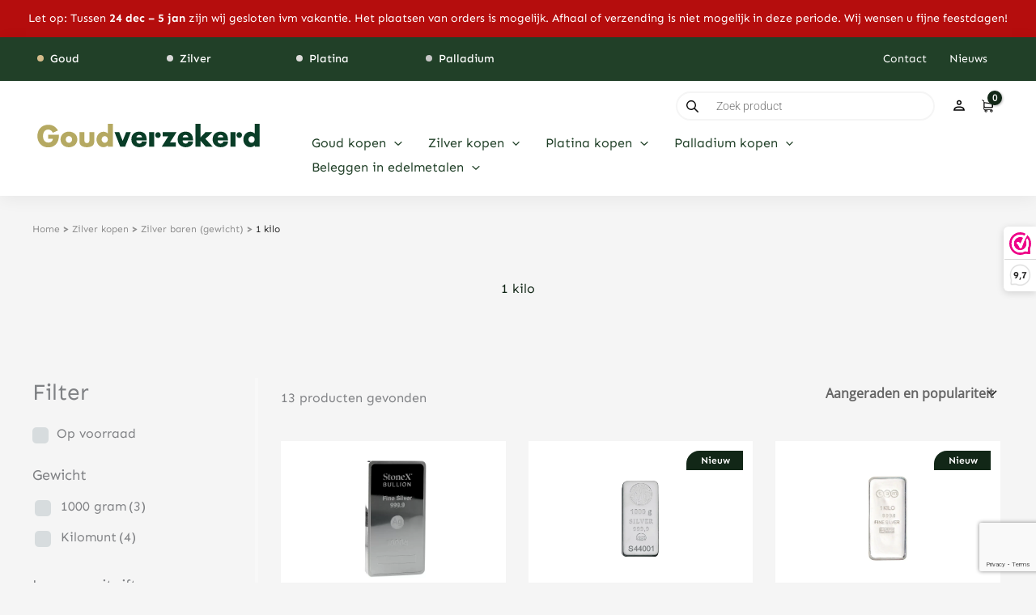

--- FILE ---
content_type: text/html; charset=UTF-8
request_url: https://www.goudverzekerd.nl/zilver-kopen/zilver-baren-gewicht/1-kilo-zilver-baren-gewicht/
body_size: 72069
content:
<!DOCTYPE html>
<html lang="nl-NL" prefix="og: https://ogp.me/ns#">
<head>
<meta charset="UTF-8">
<script>
var gform;gform||(document.addEventListener("gform_main_scripts_loaded",function(){gform.scriptsLoaded=!0}),document.addEventListener("gform/theme/scripts_loaded",function(){gform.themeScriptsLoaded=!0}),window.addEventListener("DOMContentLoaded",function(){gform.domLoaded=!0}),gform={domLoaded:!1,scriptsLoaded:!1,themeScriptsLoaded:!1,isFormEditor:()=>"function"==typeof InitializeEditor,callIfLoaded:function(o){return!(!gform.domLoaded||!gform.scriptsLoaded||!gform.themeScriptsLoaded&&!gform.isFormEditor()||(gform.isFormEditor()&&console.warn("The use of gform.initializeOnLoaded() is deprecated in the form editor context and will be removed in Gravity Forms 3.1."),o(),0))},initializeOnLoaded:function(o){gform.callIfLoaded(o)||(document.addEventListener("gform_main_scripts_loaded",()=>{gform.scriptsLoaded=!0,gform.callIfLoaded(o)}),document.addEventListener("gform/theme/scripts_loaded",()=>{gform.themeScriptsLoaded=!0,gform.callIfLoaded(o)}),window.addEventListener("DOMContentLoaded",()=>{gform.domLoaded=!0,gform.callIfLoaded(o)}))},hooks:{action:{},filter:{}},addAction:function(o,r,e,t){gform.addHook("action",o,r,e,t)},addFilter:function(o,r,e,t){gform.addHook("filter",o,r,e,t)},doAction:function(o){gform.doHook("action",o,arguments)},applyFilters:function(o){return gform.doHook("filter",o,arguments)},removeAction:function(o,r){gform.removeHook("action",o,r)},removeFilter:function(o,r,e){gform.removeHook("filter",o,r,e)},addHook:function(o,r,e,t,n){null==gform.hooks[o][r]&&(gform.hooks[o][r]=[]);var d=gform.hooks[o][r];null==n&&(n=r+"_"+d.length),gform.hooks[o][r].push({tag:n,callable:e,priority:t=null==t?10:t})},doHook:function(r,o,e){var t;if(e=Array.prototype.slice.call(e,1),null!=gform.hooks[r][o]&&((o=gform.hooks[r][o]).sort(function(o,r){return o.priority-r.priority}),o.forEach(function(o){"function"!=typeof(t=o.callable)&&(t=window[t]),"action"==r?t.apply(null,e):e[0]=t.apply(null,e)})),"filter"==r)return e[0]},removeHook:function(o,r,t,n){var e;null!=gform.hooks[o][r]&&(e=(e=gform.hooks[o][r]).filter(function(o,r,e){return!!(null!=n&&n!=o.tag||null!=t&&t!=o.priority)}),gform.hooks[o][r]=e)}});
</script>

<meta name="viewport" content="width=device-width, initial-scale=1">
	 <link rel="profile" href="https://gmpg.org/xfn/11"> 
	 <link rel="preload" href="https://www.goudverzekerd.nl/wp-content/astra-local-fonts/open-sans/memSYaGs126MiZpBA-UvWbX2vVnXBbObj2OVZyOOSr4dVJWUgsjZ0B4gaVI.woff2" as="font" type="font/woff2" crossorigin><link rel="preload" href="https://www.goudverzekerd.nl/wp-content/astra-local-fonts/playfair-display/nuFiD-vYSZviVYUb_rj3ij__anPXDTzYgA.woff2" as="font" type="font/woff2" crossorigin>
<!-- Google Tag Manager for WordPress by gtm4wp.com -->
<script data-cfasync="false" data-pagespeed-no-defer>
	var gtm4wp_datalayer_name = "dataLayer";
	var dataLayer = dataLayer || [];
	const gtm4wp_use_sku_instead = false;
	const gtm4wp_currency = 'EUR';
	const gtm4wp_product_per_impression = 10;
	const gtm4wp_clear_ecommerce = false;
	const gtm4wp_datalayer_max_timeout = 2000;
</script>
<!-- End Google Tag Manager for WordPress by gtm4wp.com -->
<!-- Search Engine Optimization door Rank Math - https://rankmath.com/ -->
<title>1 kilo - Goudverzekerd</title>
<style>.flying-press-lazy-bg{background-image:none!important;}</style>
<link rel='preload' href='https://www.goudverzekerd.nl/wp-content/uploads/2023/06/goudverzekerd-logo.svg' as='image' imagesrcset='' imagesizes=''/>
<link rel='preload' href='https://www.goudverzekerd.nl/wp-content/uploads/2023/10/1-kilo-muntbaar-zilver-silver-stonex.jpg' as='image' imagesrcset='https://www.goudverzekerd.nl/wp-content/uploads/2023/10/1-kilo-muntbaar-zilver-silver-stonex.jpg 800w, https://www.goudverzekerd.nl/wp-content/uploads/2023/10/1-kilo-muntbaar-zilver-silver-stonex-300x300.jpg 300w, https://www.goudverzekerd.nl/wp-content/uploads/2023/10/1-kilo-muntbaar-zilver-silver-stonex-100x100.jpg 100w, https://www.goudverzekerd.nl/wp-content/uploads/2023/10/1-kilo-muntbaar-zilver-silver-stonex-600x600.jpg 600w, https://www.goudverzekerd.nl/wp-content/uploads/2023/10/1-kilo-muntbaar-zilver-silver-stonex-64x64.jpg 64w' imagesizes='(max-width: 800px) 100vw, 800px'/>
<link rel='preload' href='https://www.goudverzekerd.nl/wp-content/uploads/2025/01/Nadir-1000-gram-kilo-silver-zilverbaar.png' as='image' imagesrcset='https://www.goudverzekerd.nl/wp-content/uploads/2025/01/Nadir-1000-gram-kilo-silver-zilverbaar.png 600w, https://www.goudverzekerd.nl/wp-content/uploads/2025/01/Nadir-1000-gram-kilo-silver-zilverbaar-300x300.png 300w, https://www.goudverzekerd.nl/wp-content/uploads/2025/01/Nadir-1000-gram-kilo-silver-zilverbaar-150x150.png 150w, https://www.goudverzekerd.nl/wp-content/uploads/2025/01/Nadir-1000-gram-kilo-silver-zilverbaar-400x400.png 400w, https://www.goudverzekerd.nl/wp-content/uploads/2025/01/Nadir-1000-gram-kilo-silver-zilverbaar-100x100.png 100w, https://www.goudverzekerd.nl/wp-content/uploads/2025/01/Nadir-1000-gram-kilo-silver-zilverbaar-64x64.png 64w' imagesizes='(max-width: 600px) 100vw, 600px'/>
<link rel='preload' href='https://www.goudverzekerd.nl/wp-content/uploads/2025/10/SAM-Precious-Metals-1000-gram-silver-bar.jpg' as='image' imagesrcset='https://www.goudverzekerd.nl/wp-content/uploads/2025/10/SAM-Precious-Metals-1000-gram-silver-bar.jpg 800w, https://www.goudverzekerd.nl/wp-content/uploads/2025/10/SAM-Precious-Metals-1000-gram-silver-bar-300x300.jpg 300w, https://www.goudverzekerd.nl/wp-content/uploads/2025/10/SAM-Precious-Metals-1000-gram-silver-bar-150x150.jpg 150w, https://www.goudverzekerd.nl/wp-content/uploads/2025/10/SAM-Precious-Metals-1000-gram-silver-bar-768x768.jpg 768w, https://www.goudverzekerd.nl/wp-content/uploads/2025/10/SAM-Precious-Metals-1000-gram-silver-bar-600x600.jpg 600w, https://www.goudverzekerd.nl/wp-content/uploads/2025/10/SAM-Precious-Metals-1000-gram-silver-bar-100x100.jpg 100w, https://www.goudverzekerd.nl/wp-content/uploads/2025/10/SAM-Precious-Metals-1000-gram-silver-bar-64x64.jpg 64w' imagesizes='(max-width: 800px) 100vw, 800px'/>
<link rel='preload' href='https://www.goudverzekerd.nl/wp-content/uploads/2025/01/Valcambi-1000-gram-kilo-silver-zilverbaar.png' as='image' imagesrcset='https://www.goudverzekerd.nl/wp-content/uploads/2025/01/Valcambi-1000-gram-kilo-silver-zilverbaar.png 600w, https://www.goudverzekerd.nl/wp-content/uploads/2025/01/Valcambi-1000-gram-kilo-silver-zilverbaar-300x300.png 300w, https://www.goudverzekerd.nl/wp-content/uploads/2025/01/Valcambi-1000-gram-kilo-silver-zilverbaar-150x150.png 150w, https://www.goudverzekerd.nl/wp-content/uploads/2025/01/Valcambi-1000-gram-kilo-silver-zilverbaar-400x400.png 400w, https://www.goudverzekerd.nl/wp-content/uploads/2025/01/Valcambi-1000-gram-kilo-silver-zilverbaar-100x100.png 100w, https://www.goudverzekerd.nl/wp-content/uploads/2025/01/Valcambi-1000-gram-kilo-silver-zilverbaar-64x64.png 64w' imagesizes='(max-width: 600px) 100vw, 600px'/>
<link rel='preload' href='https://www.goudverzekerd.nl/wp-content/uploads/2023/07/zilverbaar-kilo-umicore-1.png' as='image' imagesrcset='https://www.goudverzekerd.nl/wp-content/uploads/2023/07/zilverbaar-kilo-umicore-1.png 800w, https://www.goudverzekerd.nl/wp-content/uploads/2023/07/zilverbaar-kilo-umicore-1-300x300.png 300w, https://www.goudverzekerd.nl/wp-content/uploads/2023/07/zilverbaar-kilo-umicore-1-100x100.png 100w, https://www.goudverzekerd.nl/wp-content/uploads/2023/07/zilverbaar-kilo-umicore-1-600x600.png 600w, https://www.goudverzekerd.nl/wp-content/uploads/2023/07/zilverbaar-kilo-umicore-1-64x64.png 64w' imagesizes='(max-width: 800px) 100vw, 800px'/>
<link rel='preload' href='https://www.goudverzekerd.nl/wp-content/uploads/2023/11/zilver_granulaat_grenouilles_zilverkorrels_zilver_kopen_zilvergranulaat.jpg' as='image' imagesrcset='https://www.goudverzekerd.nl/wp-content/uploads/2023/11/zilver_granulaat_grenouilles_zilverkorrels_zilver_kopen_zilvergranulaat.jpg 600w, https://www.goudverzekerd.nl/wp-content/uploads/2023/11/zilver_granulaat_grenouilles_zilverkorrels_zilver_kopen_zilvergranulaat-300x300.jpg 300w, https://www.goudverzekerd.nl/wp-content/uploads/2023/11/zilver_granulaat_grenouilles_zilverkorrels_zilver_kopen_zilvergranulaat-100x100.jpg 100w, https://www.goudverzekerd.nl/wp-content/uploads/2023/11/zilver_granulaat_grenouilles_zilverkorrels_zilver_kopen_zilvergranulaat-64x64.jpg 64w' imagesizes='(max-width: 600px) 100vw, 600px'/>
<link rel='preload' href='https://www.goudverzekerd.nl/wp-content/astra-local-fonts/open-sans/memSYaGs126MiZpBA-UvWbX2vVnXBbObj2OVZyOOSr4dVJWUgsjZ0B4gaVI.woff2' as='font' type='font/woff2' fetchpriority='high' crossorigin='anonymous'><link rel='preload' href='https://www.goudverzekerd.nl/wp-content/astra-local-fonts/playfair-display/nuFiD-vYSZviVYUb_rj3ij__anPXDTzYgA.woff2' as='font' type='font/woff2' fetchpriority='high' crossorigin='anonymous'><link rel='preload' href='https://www.goudverzekerd.nl/wp-content/uploads/elementor/google-fonts/fonts/sen-6xkjdsxyi9_3npwn.woff2' as='font' type='font/woff2' fetchpriority='high' crossorigin='anonymous'><link rel='preload' href='https://www.goudverzekerd.nl/wp-content/uploads/elementor/google-fonts/fonts/roboto-kfo7cnqeu92fr1me7ksn66agldtyluama3yuba.woff2' as='font' type='font/woff2' fetchpriority='high' crossorigin='anonymous'><link rel='preload' href='https://www.goudverzekerd.nl/wp-content/uploads/elementor/google-fonts/fonts/lora-0qivmx1d_joumwr7iw.woff2' as='font' type='font/woff2' fetchpriority='high' crossorigin='anonymous'>
<meta name="robots" content="follow, index, max-snippet:-1, max-video-preview:-1, max-image-preview:large"/>
<link rel="canonical" href="https://www.goudverzekerd.nl/zilver-kopen/zilver-baren-gewicht/1-kilo-zilver-baren-gewicht/" />
<meta property="og:locale" content="nl_NL" />
<meta property="og:type" content="article" />
<meta property="og:title" content="1 kilo - Goudverzekerd" />
<meta property="og:url" content="https://www.goudverzekerd.nl/zilver-kopen/zilver-baren-gewicht/1-kilo-zilver-baren-gewicht/" />
<meta property="og:site_name" content="Goudverzekerd" />
<meta property="article:publisher" content="https://www.facebook.com/goudverzekerd/" />
<meta name="twitter:card" content="summary_large_image" />
<meta name="twitter:title" content="1 kilo - Goudverzekerd" />
<meta name="twitter:site" content="@goudverzekerd" />
<meta name="twitter:label1" content="Producten" />
<meta name="twitter:data1" content="13" />
<script type="application/ld+json" class="rank-math-schema">{"@context":"https://schema.org","@graph":[{"@type":"Organization","@id":"https://www.goudverzekerd.nl/#organization","name":"Goudverzekerd","sameAs":["https://www.facebook.com/goudverzekerd/","https://twitter.com/goudverzekerd","http://instagram.com/goudverzekerd"]},{"@type":"WebSite","@id":"https://www.goudverzekerd.nl/#website","url":"https://www.goudverzekerd.nl","name":"Goudverzekerd","publisher":{"@id":"https://www.goudverzekerd.nl/#organization"},"inLanguage":"nl-NL"},{"@type":"BreadcrumbList","@id":"https://www.goudverzekerd.nl/zilver-kopen/zilver-baren-gewicht/1-kilo-zilver-baren-gewicht/#breadcrumb","itemListElement":[{"@type":"ListItem","position":"1","item":{"@id":"https://www.goudverzekerd.nl","name":"Home"}},{"@type":"ListItem","position":"2","item":{"@id":"https://www.goudverzekerd.nl/zilver-kopen/","name":"Zilver kopen"}},{"@type":"ListItem","position":"3","item":{"@id":"https://www.goudverzekerd.nl/zilver-kopen/zilver-baren-gewicht/","name":"Zilver baren (gewicht)"}},{"@type":"ListItem","position":"4","item":{"@id":"https://www.goudverzekerd.nl/zilver-kopen/zilver-baren-gewicht/1-kilo-zilver-baren-gewicht/","name":"1 kilo"}}]},{"@type":"CollectionPage","@id":"https://www.goudverzekerd.nl/zilver-kopen/zilver-baren-gewicht/1-kilo-zilver-baren-gewicht/#webpage","url":"https://www.goudverzekerd.nl/zilver-kopen/zilver-baren-gewicht/1-kilo-zilver-baren-gewicht/","name":"1 kilo - Goudverzekerd","isPartOf":{"@id":"https://www.goudverzekerd.nl/#website"},"inLanguage":"nl-NL","breadcrumb":{"@id":"https://www.goudverzekerd.nl/zilver-kopen/zilver-baren-gewicht/1-kilo-zilver-baren-gewicht/#breadcrumb"}}]}</script>
<!-- /Rank Math WordPress SEO plugin -->

<link rel='dns-prefetch' href='//www.google.com' />
<link rel="alternate" type="application/rss+xml" title="Goudverzekerd &raquo; feed" href="https://www.goudverzekerd.nl/feed/" />
<link rel="alternate" type="application/rss+xml" title="Goudverzekerd &raquo; reacties feed" href="https://www.goudverzekerd.nl/comments/feed/" />
<link rel="alternate" type="application/rss+xml" title="Goudverzekerd &raquo; 1 kilo Categorie feed" href="https://www.goudverzekerd.nl/zilver-kopen/zilver-baren-gewicht/1-kilo-zilver-baren-gewicht/feed/" />
<style id='wp-img-auto-sizes-contain-inline-css'>img:is([sizes=auto i],[sizes^="auto," i]){contain-intrinsic-size:3000px 1500px}
/*# sourceURL=wp-img-auto-sizes-contain-inline-css */</style>
<link rel='stylesheet' id='astra-theme-css-css' href='https://www.goudverzekerd.nl/wp-content/cache/flying-press/063387c1aadb.main.min.css' media='all' />
<link rel='stylesheet' id='astra-google-fonts-css' href='https://www.goudverzekerd.nl/wp-content/cache/flying-press/f8da9e21c496.astra-local-fonts.css' media='all' />
<link rel='stylesheet' id='astra-theme-dynamic-css' href='https://www.goudverzekerd.nl/wp-content/cache/flying-press/d4b94ee8eaa8.astra-theme-dynamic-css-product_cat-1484.css' media='all' />
<style id='gutenberg-content-editor-style-inline-css'>.wp-block-create-block-content-commands{background-color:#21759b;color:#fff;padding:2px}.block-editor-block-toolbar .dashicons-admin-generic,.dashicons-screenoptions.seoaic-icon{background-color:#000;background-image:url(/wp-content/plugins/seoai-client/gutenberg/content-editor/build/content-editor/../images/s-logo.88bc4401.png)!important;background-position:center 5px;background-repeat:no-repeat;background-size:60%;height:28px;width:28px}.block-editor-block-toolbar .dashicons-admin-generic:before,.dashicons-screenoptions.seoaic-icon:before{content:""!important}

/*# sourceURL=https://www.goudverzekerd.nl/wp-content/plugins/seoai-client/gutenberg/content-editor/build/content-editor/style-index.css */</style>
<style id='seoaic-faq-block-style-inline-css'>.wp-block-create-block-content-commands{background-color:#21759b;color:#fff;padding:2px}

/*# sourceURL=https://www.goudverzekerd.nl/wp-content/plugins/seoai-client/gutenberg/content-editor/build/blocks/faq/style-index.css */</style>
<style id='seoaic-generate-image-block-style-inline-css'>.seoaic-generated-image-section img{max-width:100%}

/*# sourceURL=https://www.goudverzekerd.nl/wp-content/plugins/seoai-client/gutenberg/content-editor/build/blocks/generate-image/style-index.css */</style>
<style id='seoaic-multistep-lead-block-style-inline-css'>/*# sourceURL=https://www.goudverzekerd.nl/wp-content/plugins/seoai-client/gutenberg/content-editor/build/blocks/multistep-lead-form/style-index.css */</style>
<style id='seoaic-interactive-article-block-style-inline-css'>.seoaic-ia .wp-block-post-content{position:relative}.seoaic-ia .seoaic-interactive-article-block~*{left:-300px;opacity:0;position:absolute}.seoaic-ia .seoaic-interactive-article-block~.show-animate{animation-duration:.5s;animation-fill-mode:forwards;animation-name:show-animate;position:relative}.seoaic-ia .seoaic-interactive-article-block .seoaic-ia-buttons-content{display:flex;flex-wrap:wrap;gap:5px}.seoaic-ia .seoaic-interactive-article-block .seoaic-ia-buttons-content button{border-style:solid;cursor:pointer;padding:15px;transition:all .2s linear}.seoaic-ia .seoaic-interactive-article-block .seoaic-ia-buttons-content button:not([disabled]):hover{box-shadow:2px 2px 3px 1px #000}.seoaic-ia .seoaic-interactive-article-block .seoaic-ia-buttons-content button:disabled{opacity:.5;pointer-events:none}.seoaic-ia .seoaic-interactive-article-block .seoaic-ia-multi-items-wrapper{display:flex;flex-wrap:wrap;gap:5px;margin:1rem 0}.seoaic-ia .seoaic-interactive-article-block .seoaic-ia-multi-item{border-style:solid;cursor:pointer;display:flex;margin:0;padding:15px;-webkit-user-select:none;-moz-user-select:none;user-select:none}.seoaic-ia .seoaic-interactive-article-block .seoaic-ia-textarea-content textarea{background:#fff;border:0;box-shadow:inset 0 2px 6px 0 rgba(0,0,0,.11);box-sizing:border-box;height:80px;margin:0;outline:unset;padding:20px;width:100%}@keyframes show-animate{0%{left:-300px;opacity:0}to{left:0;opacity:1}}.seoaic-ia-inactive-message:before{background-color:rgba(255,0,0,.1);border:1px solid #ffb5b6;border-left:4px solid #d63638;border-radius:5px;content:attr(data-text);display:block;padding:5px 12px}

/*# sourceURL=https://www.goudverzekerd.nl/wp-content/plugins/seoai-client/gutenberg/content-editor/build/blocks/interactive-article/style-index.css */</style>
<style id='global-styles-inline-css'>:root{--wp--preset--aspect-ratio--square: 1;--wp--preset--aspect-ratio--4-3: 4/3;--wp--preset--aspect-ratio--3-4: 3/4;--wp--preset--aspect-ratio--3-2: 3/2;--wp--preset--aspect-ratio--2-3: 2/3;--wp--preset--aspect-ratio--16-9: 16/9;--wp--preset--aspect-ratio--9-16: 9/16;--wp--preset--color--black: #000000;--wp--preset--color--cyan-bluish-gray: #abb8c3;--wp--preset--color--white: #ffffff;--wp--preset--color--pale-pink: #f78da7;--wp--preset--color--vivid-red: #cf2e2e;--wp--preset--color--luminous-vivid-orange: #ff6900;--wp--preset--color--luminous-vivid-amber: #fcb900;--wp--preset--color--light-green-cyan: #7bdcb5;--wp--preset--color--vivid-green-cyan: #00d084;--wp--preset--color--pale-cyan-blue: #8ed1fc;--wp--preset--color--vivid-cyan-blue: #0693e3;--wp--preset--color--vivid-purple: #9b51e0;--wp--preset--color--ast-global-color-0: var(--ast-global-color-0);--wp--preset--color--ast-global-color-1: var(--ast-global-color-1);--wp--preset--color--ast-global-color-2: var(--ast-global-color-2);--wp--preset--color--ast-global-color-3: var(--ast-global-color-3);--wp--preset--color--ast-global-color-4: var(--ast-global-color-4);--wp--preset--color--ast-global-color-5: var(--ast-global-color-5);--wp--preset--color--ast-global-color-6: var(--ast-global-color-6);--wp--preset--color--ast-global-color-7: var(--ast-global-color-7);--wp--preset--color--ast-global-color-8: var(--ast-global-color-8);--wp--preset--gradient--vivid-cyan-blue-to-vivid-purple: linear-gradient(135deg,rgb(6,147,227) 0%,rgb(155,81,224) 100%);--wp--preset--gradient--light-green-cyan-to-vivid-green-cyan: linear-gradient(135deg,rgb(122,220,180) 0%,rgb(0,208,130) 100%);--wp--preset--gradient--luminous-vivid-amber-to-luminous-vivid-orange: linear-gradient(135deg,rgb(252,185,0) 0%,rgb(255,105,0) 100%);--wp--preset--gradient--luminous-vivid-orange-to-vivid-red: linear-gradient(135deg,rgb(255,105,0) 0%,rgb(207,46,46) 100%);--wp--preset--gradient--very-light-gray-to-cyan-bluish-gray: linear-gradient(135deg,rgb(238,238,238) 0%,rgb(169,184,195) 100%);--wp--preset--gradient--cool-to-warm-spectrum: linear-gradient(135deg,rgb(74,234,220) 0%,rgb(151,120,209) 20%,rgb(207,42,186) 40%,rgb(238,44,130) 60%,rgb(251,105,98) 80%,rgb(254,248,76) 100%);--wp--preset--gradient--blush-light-purple: linear-gradient(135deg,rgb(255,206,236) 0%,rgb(152,150,240) 100%);--wp--preset--gradient--blush-bordeaux: linear-gradient(135deg,rgb(254,205,165) 0%,rgb(254,45,45) 50%,rgb(107,0,62) 100%);--wp--preset--gradient--luminous-dusk: linear-gradient(135deg,rgb(255,203,112) 0%,rgb(199,81,192) 50%,rgb(65,88,208) 100%);--wp--preset--gradient--pale-ocean: linear-gradient(135deg,rgb(255,245,203) 0%,rgb(182,227,212) 50%,rgb(51,167,181) 100%);--wp--preset--gradient--electric-grass: linear-gradient(135deg,rgb(202,248,128) 0%,rgb(113,206,126) 100%);--wp--preset--gradient--midnight: linear-gradient(135deg,rgb(2,3,129) 0%,rgb(40,116,252) 100%);--wp--preset--font-size--small: 13px;--wp--preset--font-size--medium: 20px;--wp--preset--font-size--large: 36px;--wp--preset--font-size--x-large: 42px;--wp--preset--spacing--20: 0.44rem;--wp--preset--spacing--30: 0.67rem;--wp--preset--spacing--40: 1rem;--wp--preset--spacing--50: 1.5rem;--wp--preset--spacing--60: 2.25rem;--wp--preset--spacing--70: 3.38rem;--wp--preset--spacing--80: 5.06rem;--wp--preset--shadow--natural: 6px 6px 9px rgba(0, 0, 0, 0.2);--wp--preset--shadow--deep: 12px 12px 50px rgba(0, 0, 0, 0.4);--wp--preset--shadow--sharp: 6px 6px 0px rgba(0, 0, 0, 0.2);--wp--preset--shadow--outlined: 6px 6px 0px -3px rgb(255, 255, 255), 6px 6px rgb(0, 0, 0);--wp--preset--shadow--crisp: 6px 6px 0px rgb(0, 0, 0);}:root { --wp--style--global--content-size: var(--wp--custom--ast-content-width-size);--wp--style--global--wide-size: var(--wp--custom--ast-wide-width-size); }:where(body) { margin: 0; }.wp-site-blocks > .alignleft { float: left; margin-right: 2em; }.wp-site-blocks > .alignright { float: right; margin-left: 2em; }.wp-site-blocks > .aligncenter { justify-content: center; margin-left: auto; margin-right: auto; }:where(.wp-site-blocks) > * { margin-block-start: 24px; margin-block-end: 0; }:where(.wp-site-blocks) > :first-child { margin-block-start: 0; }:where(.wp-site-blocks) > :last-child { margin-block-end: 0; }:root { --wp--style--block-gap: 24px; }:root :where(.is-layout-flow) > :first-child{margin-block-start: 0;}:root :where(.is-layout-flow) > :last-child{margin-block-end: 0;}:root :where(.is-layout-flow) > *{margin-block-start: 24px;margin-block-end: 0;}:root :where(.is-layout-constrained) > :first-child{margin-block-start: 0;}:root :where(.is-layout-constrained) > :last-child{margin-block-end: 0;}:root :where(.is-layout-constrained) > *{margin-block-start: 24px;margin-block-end: 0;}:root :where(.is-layout-flex){gap: 24px;}:root :where(.is-layout-grid){gap: 24px;}.is-layout-flow > .alignleft{float: left;margin-inline-start: 0;margin-inline-end: 2em;}.is-layout-flow > .alignright{float: right;margin-inline-start: 2em;margin-inline-end: 0;}.is-layout-flow > .aligncenter{margin-left: auto !important;margin-right: auto !important;}.is-layout-constrained > .alignleft{float: left;margin-inline-start: 0;margin-inline-end: 2em;}.is-layout-constrained > .alignright{float: right;margin-inline-start: 2em;margin-inline-end: 0;}.is-layout-constrained > .aligncenter{margin-left: auto !important;margin-right: auto !important;}.is-layout-constrained > :where(:not(.alignleft):not(.alignright):not(.alignfull)){max-width: var(--wp--style--global--content-size);margin-left: auto !important;margin-right: auto !important;}.is-layout-constrained > .alignwide{max-width: var(--wp--style--global--wide-size);}body .is-layout-flex{display: flex;}.is-layout-flex{flex-wrap: wrap;align-items: center;}.is-layout-flex > :is(*, div){margin: 0;}body .is-layout-grid{display: grid;}.is-layout-grid > :is(*, div){margin: 0;}body{padding-top: 0px;padding-right: 0px;padding-bottom: 0px;padding-left: 0px;}a:where(:not(.wp-element-button)){text-decoration: none;}:root :where(.wp-element-button, .wp-block-button__link){background-color: #32373c;border-width: 0;color: #fff;font-family: inherit;font-size: inherit;font-style: inherit;font-weight: inherit;letter-spacing: inherit;line-height: inherit;padding-top: calc(0.667em + 2px);padding-right: calc(1.333em + 2px);padding-bottom: calc(0.667em + 2px);padding-left: calc(1.333em + 2px);text-decoration: none;text-transform: inherit;}.has-black-color{color: var(--wp--preset--color--black) !important;}.has-cyan-bluish-gray-color{color: var(--wp--preset--color--cyan-bluish-gray) !important;}.has-white-color{color: var(--wp--preset--color--white) !important;}.has-pale-pink-color{color: var(--wp--preset--color--pale-pink) !important;}.has-vivid-red-color{color: var(--wp--preset--color--vivid-red) !important;}.has-luminous-vivid-orange-color{color: var(--wp--preset--color--luminous-vivid-orange) !important;}.has-luminous-vivid-amber-color{color: var(--wp--preset--color--luminous-vivid-amber) !important;}.has-light-green-cyan-color{color: var(--wp--preset--color--light-green-cyan) !important;}.has-vivid-green-cyan-color{color: var(--wp--preset--color--vivid-green-cyan) !important;}.has-pale-cyan-blue-color{color: var(--wp--preset--color--pale-cyan-blue) !important;}.has-vivid-cyan-blue-color{color: var(--wp--preset--color--vivid-cyan-blue) !important;}.has-vivid-purple-color{color: var(--wp--preset--color--vivid-purple) !important;}.has-ast-global-color-0-color{color: var(--wp--preset--color--ast-global-color-0) !important;}.has-ast-global-color-1-color{color: var(--wp--preset--color--ast-global-color-1) !important;}.has-ast-global-color-2-color{color: var(--wp--preset--color--ast-global-color-2) !important;}.has-ast-global-color-3-color{color: var(--wp--preset--color--ast-global-color-3) !important;}.has-ast-global-color-4-color{color: var(--wp--preset--color--ast-global-color-4) !important;}.has-ast-global-color-5-color{color: var(--wp--preset--color--ast-global-color-5) !important;}.has-ast-global-color-6-color{color: var(--wp--preset--color--ast-global-color-6) !important;}.has-ast-global-color-7-color{color: var(--wp--preset--color--ast-global-color-7) !important;}.has-ast-global-color-8-color{color: var(--wp--preset--color--ast-global-color-8) !important;}.has-black-background-color{background-color: var(--wp--preset--color--black) !important;}.has-cyan-bluish-gray-background-color{background-color: var(--wp--preset--color--cyan-bluish-gray) !important;}.has-white-background-color{background-color: var(--wp--preset--color--white) !important;}.has-pale-pink-background-color{background-color: var(--wp--preset--color--pale-pink) !important;}.has-vivid-red-background-color{background-color: var(--wp--preset--color--vivid-red) !important;}.has-luminous-vivid-orange-background-color{background-color: var(--wp--preset--color--luminous-vivid-orange) !important;}.has-luminous-vivid-amber-background-color{background-color: var(--wp--preset--color--luminous-vivid-amber) !important;}.has-light-green-cyan-background-color{background-color: var(--wp--preset--color--light-green-cyan) !important;}.has-vivid-green-cyan-background-color{background-color: var(--wp--preset--color--vivid-green-cyan) !important;}.has-pale-cyan-blue-background-color{background-color: var(--wp--preset--color--pale-cyan-blue) !important;}.has-vivid-cyan-blue-background-color{background-color: var(--wp--preset--color--vivid-cyan-blue) !important;}.has-vivid-purple-background-color{background-color: var(--wp--preset--color--vivid-purple) !important;}.has-ast-global-color-0-background-color{background-color: var(--wp--preset--color--ast-global-color-0) !important;}.has-ast-global-color-1-background-color{background-color: var(--wp--preset--color--ast-global-color-1) !important;}.has-ast-global-color-2-background-color{background-color: var(--wp--preset--color--ast-global-color-2) !important;}.has-ast-global-color-3-background-color{background-color: var(--wp--preset--color--ast-global-color-3) !important;}.has-ast-global-color-4-background-color{background-color: var(--wp--preset--color--ast-global-color-4) !important;}.has-ast-global-color-5-background-color{background-color: var(--wp--preset--color--ast-global-color-5) !important;}.has-ast-global-color-6-background-color{background-color: var(--wp--preset--color--ast-global-color-6) !important;}.has-ast-global-color-7-background-color{background-color: var(--wp--preset--color--ast-global-color-7) !important;}.has-ast-global-color-8-background-color{background-color: var(--wp--preset--color--ast-global-color-8) !important;}.has-black-border-color{border-color: var(--wp--preset--color--black) !important;}.has-cyan-bluish-gray-border-color{border-color: var(--wp--preset--color--cyan-bluish-gray) !important;}.has-white-border-color{border-color: var(--wp--preset--color--white) !important;}.has-pale-pink-border-color{border-color: var(--wp--preset--color--pale-pink) !important;}.has-vivid-red-border-color{border-color: var(--wp--preset--color--vivid-red) !important;}.has-luminous-vivid-orange-border-color{border-color: var(--wp--preset--color--luminous-vivid-orange) !important;}.has-luminous-vivid-amber-border-color{border-color: var(--wp--preset--color--luminous-vivid-amber) !important;}.has-light-green-cyan-border-color{border-color: var(--wp--preset--color--light-green-cyan) !important;}.has-vivid-green-cyan-border-color{border-color: var(--wp--preset--color--vivid-green-cyan) !important;}.has-pale-cyan-blue-border-color{border-color: var(--wp--preset--color--pale-cyan-blue) !important;}.has-vivid-cyan-blue-border-color{border-color: var(--wp--preset--color--vivid-cyan-blue) !important;}.has-vivid-purple-border-color{border-color: var(--wp--preset--color--vivid-purple) !important;}.has-ast-global-color-0-border-color{border-color: var(--wp--preset--color--ast-global-color-0) !important;}.has-ast-global-color-1-border-color{border-color: var(--wp--preset--color--ast-global-color-1) !important;}.has-ast-global-color-2-border-color{border-color: var(--wp--preset--color--ast-global-color-2) !important;}.has-ast-global-color-3-border-color{border-color: var(--wp--preset--color--ast-global-color-3) !important;}.has-ast-global-color-4-border-color{border-color: var(--wp--preset--color--ast-global-color-4) !important;}.has-ast-global-color-5-border-color{border-color: var(--wp--preset--color--ast-global-color-5) !important;}.has-ast-global-color-6-border-color{border-color: var(--wp--preset--color--ast-global-color-6) !important;}.has-ast-global-color-7-border-color{border-color: var(--wp--preset--color--ast-global-color-7) !important;}.has-ast-global-color-8-border-color{border-color: var(--wp--preset--color--ast-global-color-8) !important;}.has-vivid-cyan-blue-to-vivid-purple-gradient-background{background: var(--wp--preset--gradient--vivid-cyan-blue-to-vivid-purple) !important;}.has-light-green-cyan-to-vivid-green-cyan-gradient-background{background: var(--wp--preset--gradient--light-green-cyan-to-vivid-green-cyan) !important;}.has-luminous-vivid-amber-to-luminous-vivid-orange-gradient-background{background: var(--wp--preset--gradient--luminous-vivid-amber-to-luminous-vivid-orange) !important;}.has-luminous-vivid-orange-to-vivid-red-gradient-background{background: var(--wp--preset--gradient--luminous-vivid-orange-to-vivid-red) !important;}.has-very-light-gray-to-cyan-bluish-gray-gradient-background{background: var(--wp--preset--gradient--very-light-gray-to-cyan-bluish-gray) !important;}.has-cool-to-warm-spectrum-gradient-background{background: var(--wp--preset--gradient--cool-to-warm-spectrum) !important;}.has-blush-light-purple-gradient-background{background: var(--wp--preset--gradient--blush-light-purple) !important;}.has-blush-bordeaux-gradient-background{background: var(--wp--preset--gradient--blush-bordeaux) !important;}.has-luminous-dusk-gradient-background{background: var(--wp--preset--gradient--luminous-dusk) !important;}.has-pale-ocean-gradient-background{background: var(--wp--preset--gradient--pale-ocean) !important;}.has-electric-grass-gradient-background{background: var(--wp--preset--gradient--electric-grass) !important;}.has-midnight-gradient-background{background: var(--wp--preset--gradient--midnight) !important;}.has-small-font-size{font-size: var(--wp--preset--font-size--small) !important;}.has-medium-font-size{font-size: var(--wp--preset--font-size--medium) !important;}.has-large-font-size{font-size: var(--wp--preset--font-size--large) !important;}.has-x-large-font-size{font-size: var(--wp--preset--font-size--x-large) !important;}
:root :where(.wp-block-pullquote){font-size: 1.5em;line-height: 1.6;}
/*# sourceURL=global-styles-inline-css */</style>
<link rel='stylesheet' id='crm-integration-for-zoho-css' href='https://www.goudverzekerd.nl/wp-content/cache/flying-press/e6094661d892.crm-integration-for-zoho-public.css' media='all' />
<link rel='stylesheet' id='seoaic_front_main_css-css' href='https://www.goudverzekerd.nl/wp-content/cache/flying-press/688524d1e7ad.front.min.css' media='all' />
<style id='seoaic_front_main_css-inline-css'>.seoaic-multistep-form {
                border-radius: 0px !important;
                border: 0px solid #000 !important;
            }

            .seoaic-multistep-form .seoaic-ms-chat-header {
                background: #000;
                color: #fff;
            }

            .seoaic-multistep-form .seoaic-ms-steps-wrapper {
                background-color: #fff !important;
            }

            div.seoaic-multistep-form .seoaic-ms-step-question {
                background: #fff;
                color: #100717;
                font-size: 13px;
                border-radius: 0px;
                border: 0px solid #000 !important;
            }

            .seoaic-multistep-form .seoaic-ms-text-message-wrapper {
                background: #fff;
                color: #100717;
                font-size: 13px ;
                border-radius: 0px;
                border: 0px solid #000;
            }
            .seoaic-multistep-form .seoaic-ms-multi-items-wrapper label {
                background: #fff;
                color: #100717;
                font-size: 13px;
                border-radius: 0px;
                border: 0px solid #000;
            }

            .seoaic-multistep-form .seoaic-ms-textarea-content textarea {
                border-radius: 0px;
                outline: 1px solid #fff;
            }

            .seoaic-multistep-form .seoaic-ms-contact-fields-wrapper {
                background: #fff;
                border-radius: 0px;
                border: 0px solid #000;
            }

            .seoaic-multistep-form .seoaic-ms-contact-field {
                border-radius: 0px;
                outline: 1px solid #fff;
                font-size: 13px;
            }

            .seoaic-multistep-form .seoaic-ms-contact-field-content label {
                color: #100717;
                font-size: 13px;
            }

            .seoaic-multistep-form .seoaic-ms-buttons-wrapper button {
                background: #fff !important;
                color: #100717 !important;
                font-size: 13px !important;
                border-radius: 0px !important;
                border: 0px solid #000 !important;
            }

            .seoaic-multistep-form .seoaic-ms-answer-item {
                background: #fff;
                color: #100717;
                font-size: 13px;
                border-radius: 0px;
                border: 0px solid #000;
            }

            .seoaic-multistep-form .seoaic-ms-bot-icon.show {
                background-color: #000;
                background-size: 100% 100%;
                background-position: center center;
                background-repeat: no-repeat;
                border-radius: 0px;
                border: 0px solid #000;
                width: 46px;
                height: 46px;
                left: 0;
                box-sizing: content-box;
            }

            .seoaic-multistep-form .seoaic-multistep-progress {
                height: 5px;
                background-color: #000;
            }

            .seoaic-ms-open,
            .seoaic-ms-closed-msg {
                background-color: #000;
                color: #fff;
            }

            .seoaic-ms-closed-msg-close-icon {
                color: #fff;
            }

            .seoaic-ms-clised-msg-connector {
                background-color: #000;
            }
        


            .seoaic-ia-buttons-content button {
                background: #fff;
                color: #100717;
                font-size: 13px;
                border-radius: 0px;
                border: 0px solid #000;
            }

            .seoaic-ia-multi-items-wrapper label {
                background: #fff;
                color: #100717;
                font-size: 13px;
                border-radius: 0px;
                border: 0px solid #000;
            }

            .seoaic-ia-textarea-content textarea {
                border-radius: 0px;
                outline: 1px solid #fff;
            }

        
/*# sourceURL=seoaic_front_main_css-inline-css */</style>
<link rel='stylesheet' id='dashicons-css' href='https://www.goudverzekerd.nl/wp-content/cache/flying-press/6c05185027c3.dashicons.min.css' media='all' />
<link rel='stylesheet' id='woof-css' href='https://www.goudverzekerd.nl/wp-content/cache/flying-press/ecb5596a96cb.front.css' media='all' />
<style id='woof-inline-css'>.woof_products_top_panel li span, .woof_products_top_panel2 li span{background: url(https://www.goudverzekerd.nl/wp-content/plugins/woocommerce-products-filter/img/delete.png);background-size: 14px 14px;background-repeat: no-repeat;background-position: right;}
.woof_edit_view{
                    display: none;
                }
.woof_childs_list_opener{
display:none !important;
}

/*# sourceURL=woof-inline-css */</style>
<link rel='stylesheet' id='chosen-drop-down-css' href='https://www.goudverzekerd.nl/wp-content/cache/flying-press/72e9b866ac4b.chosen.min.css' media='all' />
<link rel='stylesheet' id='icheck-jquery-color-css' href='https://www.goudverzekerd.nl/wp-content/cache/flying-press/45ebaa880b36.flat.css' media='all' />
<link rel='stylesheet' id='woof_by_instock_html_items-css' href='https://www.goudverzekerd.nl/wp-content/cache/flying-press/42adace676f5.by_instock.css' media='all' />
<link rel='stylesheet' id='woof_by_onsales_html_items-css' href='https://www.goudverzekerd.nl/wp-content/cache/flying-press/cf3a71f4f059.by_onsales.css' media='all' />
<link rel='stylesheet' id='woof_color_html_items-css' href='https://www.goudverzekerd.nl/wp-content/cache/flying-press/477ae0fe6fff.color.css' media='all' />
<link rel='stylesheet' id='woof_label_html_items-css' href='https://www.goudverzekerd.nl/wp-content/cache/flying-press/9f98a7262163.label.css' media='all' />
<link rel='stylesheet' id='woocommerce-layout-css' href='https://www.goudverzekerd.nl/wp-content/cache/flying-press/4321978db50e.woocommerce-layout-grid.min.css' media='all' />
<link rel='stylesheet' id='woocommerce-smallscreen-css' href='https://www.goudverzekerd.nl/wp-content/cache/flying-press/c2d207510c56.woocommerce-smallscreen-grid.min.css' media='only screen and (max-width: 921px)' />
<link rel='stylesheet' id='woocommerce-general-css' href='https://www.goudverzekerd.nl/wp-content/cache/flying-press/11c585495988.woocommerce-grid.min.css' media='all' />
<style id='woocommerce-general-inline-css'>.woocommerce-js a.button, .woocommerce button.button, .woocommerce input.button, .woocommerce #respond input#submit {
						font-size: 100%;
						line-height: 1;
						text-decoration: none;
						overflow: visible;
						padding: 0.5em 0.75em;
						font-weight: 700;
						border-radius: 3px;
						color: $secondarytext;
						background-color: $secondary;
						border: 0;
					}
					.woocommerce-js a.button:hover, .woocommerce button.button:hover, .woocommerce input.button:hover, .woocommerce #respond input#submit:hover {
						background-color: #dad8da;
						background-image: none;
						color: #515151;
					}
				#customer_details h3:not(.elementor-widget-woocommerce-checkout-page h3){font-size:1.2rem;padding:20px 0 14px;margin:0 0 20px;border-bottom:1px solid var(--ast-border-color);font-weight:700;}form #order_review_heading:not(.elementor-widget-woocommerce-checkout-page #order_review_heading){border-width:2px 2px 0 2px;border-style:solid;font-size:1.2rem;margin:0;padding:1.5em 1.5em 1em;border-color:var(--ast-border-color);font-weight:700;}.woocommerce-Address h3, .cart-collaterals h2{font-size:1.2rem;padding:.7em 1em;}.woocommerce-cart .cart-collaterals .cart_totals>h2{font-weight:700;}form #order_review:not(.elementor-widget-woocommerce-checkout-page #order_review){padding:0 2em;border-width:0 2px 2px;border-style:solid;border-color:var(--ast-border-color);}ul#shipping_method li:not(.elementor-widget-woocommerce-cart #shipping_method li){margin:0;padding:0.25em 0 0.25em 22px;text-indent:-22px;list-style:none outside;}.woocommerce span.onsale, .wc-block-grid__product .wc-block-grid__product-onsale{background-color:#122717;color:#ffffff;}.woocommerce-message, .woocommerce-info{border-top-color:#122717;}.woocommerce-message::before,.woocommerce-info::before{color:#122717;}.woocommerce ul.products li.product .price, .woocommerce div.product p.price, .woocommerce div.product span.price, .widget_layered_nav_filters ul li.chosen a, .woocommerce-page ul.products li.product .ast-woo-product-category, .wc-layered-nav-rating a{color:var(--ast-global-color-3);}.woocommerce nav.woocommerce-pagination ul,.woocommerce nav.woocommerce-pagination ul li{border-color:#122717;}.woocommerce nav.woocommerce-pagination ul li a:focus, .woocommerce nav.woocommerce-pagination ul li a:hover, .woocommerce nav.woocommerce-pagination ul li span.current{background:#122717;color:var(--ast-global-color-5);}.woocommerce-MyAccount-navigation-link.is-active a{color:#000000;}.woocommerce .widget_price_filter .ui-slider .ui-slider-range, .woocommerce .widget_price_filter .ui-slider .ui-slider-handle{background-color:#122717;}.woocommerce .star-rating, .woocommerce .comment-form-rating .stars a, .woocommerce .star-rating::before{color:var(--ast-global-color-3);}.woocommerce div.product .woocommerce-tabs ul.tabs li.active:before,  .woocommerce div.ast-product-tabs-layout-vertical .woocommerce-tabs ul.tabs li:hover::before{background:#122717;}.woocommerce .woocommerce-cart-form button[name="update_cart"]:disabled{color:var(--ast-global-color-5);}.woocommerce #content table.cart .button[name="apply_coupon"], .woocommerce-page #content table.cart .button[name="apply_coupon"]{padding:10px 40px;}.woocommerce table.cart td.actions .button, .woocommerce #content table.cart td.actions .button, .woocommerce-page table.cart td.actions .button, .woocommerce-page #content table.cart td.actions .button{line-height:1;border-width:1px;border-style:solid;}.woocommerce ul.products li.product .button, .woocommerce-page ul.products li.product .button{line-height:1.3;}.woocommerce-js a.button, .woocommerce button.button, .woocommerce .woocommerce-message a.button, .woocommerce #respond input#submit.alt, .woocommerce-js a.button.alt, .woocommerce button.button.alt, .woocommerce input.button.alt, .woocommerce input.button,.woocommerce input.button:disabled, .woocommerce input.button:disabled[disabled], .woocommerce input.button:disabled:hover, .woocommerce input.button:disabled[disabled]:hover, .woocommerce #respond input#submit, .woocommerce button.button.alt.disabled, .wc-block-grid__products .wc-block-grid__product .wp-block-button__link, .wc-block-grid__product-onsale{color:var(--ast-global-color-5);border-color:var(--ast-global-color-0);background-color:var(--ast-global-color-0);}.woocommerce-js a.button:hover, .woocommerce button.button:hover, .woocommerce .woocommerce-message a.button:hover,.woocommerce #respond input#submit:hover,.woocommerce #respond input#submit.alt:hover, .woocommerce-js a.button.alt:hover, .woocommerce button.button.alt:hover, .woocommerce input.button.alt:hover, .woocommerce input.button:hover, .woocommerce button.button.alt.disabled:hover, .wc-block-grid__products .wc-block-grid__product .wp-block-button__link:hover{color:var(--ast-global-color-0);border-color:var(--ast-global-color-5);background-color:var(--ast-global-color-5);}.woocommerce-js a.button, .woocommerce button.button, .woocommerce .woocommerce-message a.button, .woocommerce #respond input#submit.alt, .woocommerce-js a.button.alt, .woocommerce button.button.alt, .woocommerce input.button.alt, .woocommerce input.button,.woocommerce-cart table.cart td.actions .button, .woocommerce form.checkout_coupon .button, .woocommerce #respond input#submit, .wc-block-grid__products .wc-block-grid__product .wp-block-button__link{border-top-left-radius:24px;border-top-right-radius:0px;border-bottom-right-radius:24px;border-bottom-left-radius:0px;padding-top:14px;padding-right:20px;padding-bottom:14px;padding-left:20px;}.woocommerce ul.products li.product a, .woocommerce-js a.button:hover, .woocommerce button.button:hover, .woocommerce input.button:hover, .woocommerce #respond input#submit:hover{text-decoration:none;}.woocommerce[class*="rel-up-columns-"] .site-main div.product .related.products ul.products li.product, .woocommerce-page .site-main ul.products li.product{width:100%;}.woocommerce .up-sells h2, .woocommerce .related.products h2, .woocommerce .woocommerce-tabs h2{font-size:1.5rem;}.woocommerce h2, .woocommerce-account h2{font-size:1.625rem;}.woocommerce ul.product-categories > li ul li{position:relative;}.woocommerce ul.product-categories > li ul li:before{content:"";border-width:1px 1px 0 0;border-style:solid;display:inline-block;width:6px;height:6px;position:absolute;top:50%;margin-top:-2px;-webkit-transform:rotate(45deg);transform:rotate(45deg);}.woocommerce ul.product-categories > li ul li a{margin-left:15px;}.ast-icon-shopping-cart svg{height:.82em;}.ast-icon-shopping-bag svg{height:1em;width:1em;}.ast-icon-shopping-basket svg{height:1.15em;width:1.2em;}.ast-site-header-cart.ast-menu-cart-outline .ast-addon-cart-wrap, .ast-site-header-cart.ast-menu-cart-fill .ast-addon-cart-wrap {line-height:1;}.ast-site-header-cart.ast-menu-cart-fill i.astra-icon{ font-size:1.1em;}li.woocommerce-custom-menu-item .ast-site-header-cart i.astra-icon:after{ padding-left:2px;}.ast-hfb-header .ast-addon-cart-wrap{ padding:0.4em;}.ast-header-break-point.ast-header-custom-item-outside .ast-woo-header-cart-info-wrap{ display:none;}.ast-site-header-cart i.astra-icon:after{ background:#122717;}.ast-separate-container .ast-woocommerce-container{padding:3em;}@media (min-width:545px) and (max-width:921px){.woocommerce.tablet-columns-3 ul.products li.product, .woocommerce-page.tablet-columns-3 ul.products:not(.elementor-grid){grid-template-columns:repeat(3, minmax(0, 1fr));}}@media (min-width:922px){.woocommerce form.checkout_coupon{width:50%;}}@media (max-width:921px){.ast-header-break-point.ast-woocommerce-cart-menu .header-main-layout-1.ast-mobile-header-stack.ast-no-menu-items .ast-site-header-cart, .ast-header-break-point.ast-woocommerce-cart-menu .header-main-layout-3.ast-mobile-header-stack.ast-no-menu-items .ast-site-header-cart{padding-right:0;padding-left:0;}.ast-header-break-point.ast-woocommerce-cart-menu .header-main-layout-1.ast-mobile-header-stack .main-header-bar{text-align:center;}.ast-header-break-point.ast-woocommerce-cart-menu .header-main-layout-1.ast-mobile-header-stack .ast-site-header-cart, .ast-header-break-point.ast-woocommerce-cart-menu .header-main-layout-1.ast-mobile-header-stack .ast-mobile-menu-buttons{display:inline-block;}.ast-header-break-point.ast-woocommerce-cart-menu .header-main-layout-2.ast-mobile-header-inline .site-branding{flex:auto;}.ast-header-break-point.ast-woocommerce-cart-menu .header-main-layout-3.ast-mobile-header-stack .site-branding{flex:0 0 100%;}.ast-header-break-point.ast-woocommerce-cart-menu .header-main-layout-3.ast-mobile-header-stack .main-header-container{display:flex;justify-content:center;}.woocommerce-cart .woocommerce-shipping-calculator .button{width:100%;}.woocommerce div.product div.images, .woocommerce div.product div.summary, .woocommerce #content div.product div.images, .woocommerce #content div.product div.summary, .woocommerce-page div.product div.images, .woocommerce-page div.product div.summary, .woocommerce-page #content div.product div.images, .woocommerce-page #content div.product div.summary{float:none;width:100%;}.woocommerce-cart table.cart td.actions .ast-return-to-shop{display:block;text-align:center;margin-top:1em;}.ast-container .woocommerce ul.products:not(.elementor-grid), .woocommerce-page ul.products:not(.elementor-grid), .woocommerce.tablet-columns-3 ul.products:not(.elementor-grid){grid-template-columns:repeat(3, minmax(0, 1fr));}.woocommerce[class*="tablet-columns-"] .site-main div.product .related.products ul.products li.product{width:100%;}}@media (max-width:544px){.ast-separate-container .ast-woocommerce-container{padding:.54em 1em 1.33333em;}.woocommerce-message, .woocommerce-error, .woocommerce-info{display:flex;flex-wrap:wrap;}.woocommerce-message a.button, .woocommerce-error a.button, .woocommerce-info a.button{order:1;margin-top:.5em;}.woocommerce .woocommerce-ordering, .woocommerce-page .woocommerce-ordering{float:none;margin-bottom:2em;}.woocommerce table.cart td.actions .button, .woocommerce #content table.cart td.actions .button, .woocommerce-page table.cart td.actions .button, .woocommerce-page #content table.cart td.actions .button{padding-left:1em;padding-right:1em;}.woocommerce #content table.cart .button, .woocommerce-page #content table.cart .button{width:100%;}.woocommerce #content table.cart td.actions .coupon, .woocommerce-page #content table.cart td.actions .coupon{float:none;}.woocommerce #content table.cart td.actions .coupon .button, .woocommerce-page #content table.cart td.actions .coupon .button{flex:1;}.woocommerce #content div.product .woocommerce-tabs ul.tabs li a, .woocommerce-page #content div.product .woocommerce-tabs ul.tabs li a{display:block;}.woocommerce ul.products a.button, .woocommerce-page ul.products a.button{padding:0.5em 0.75em;}.woocommerce-js a.button, .woocommerce button.button, .woocommerce .woocommerce-message a.button, .woocommerce #respond input#submit.alt, .woocommerce-js a.button.alt, .woocommerce button.button.alt, .woocommerce input.button.alt, .woocommerce input.button,.woocommerce-cart table.cart td.actions .button, .woocommerce form.checkout_coupon .button, .woocommerce #respond input#submit, .wc-block-grid__products .wc-block-grid__product .wp-block-button__link{padding-top:14px;padding-right:20px;padding-bottom:14px;padding-left:20px;}.ast-container .woocommerce ul.products:not(.elementor-grid), .woocommerce-page ul.products:not(.elementor-grid), .woocommerce.mobile-columns-2 ul.products:not(.elementor-grid), .woocommerce-page.mobile-columns-2 ul.products:not(.elementor-grid){grid-template-columns:repeat(2, minmax(0, 1fr));}.woocommerce.mobile-rel-up-columns-2 ul.products::not(.elementor-grid){grid-template-columns:repeat(2, minmax(0, 1fr));}}@media (max-width:544px){.woocommerce ul.products a.button.loading::after, .woocommerce-page ul.products a.button.loading::after{display:inline-block;margin-left:5px;position:initial;}.woocommerce.mobile-columns-1 .site-main ul.products li.product:nth-child(n), .woocommerce-page.mobile-columns-1 .site-main ul.products li.product:nth-child(n){margin-right:0;}.woocommerce #content div.product .woocommerce-tabs ul.tabs li, .woocommerce-page #content div.product .woocommerce-tabs ul.tabs li{display:block;margin-right:0;}}@media (min-width:922px){.woocommerce #content .ast-woocommerce-container div.product div.images, .woocommerce .ast-woocommerce-container div.product div.images, .woocommerce-page #content .ast-woocommerce-container div.product div.images, .woocommerce-page .ast-woocommerce-container div.product div.images{width:50%;}.woocommerce #content .ast-woocommerce-container div.product div.summary, .woocommerce .ast-woocommerce-container div.product div.summary, .woocommerce-page #content .ast-woocommerce-container div.product div.summary, .woocommerce-page .ast-woocommerce-container div.product div.summary{width:46%;}.woocommerce.woocommerce-checkout form #customer_details.col2-set .col-1, .woocommerce.woocommerce-checkout form #customer_details.col2-set .col-2, .woocommerce-page.woocommerce-checkout form #customer_details.col2-set .col-1, .woocommerce-page.woocommerce-checkout form #customer_details.col2-set .col-2{float:none;width:auto;}}.woocommerce-js a.button , .woocommerce button.button.alt ,.woocommerce-page table.cart td.actions .button, .woocommerce-page #content table.cart td.actions .button , .woocommerce-js a.button.alt ,.woocommerce .woocommerce-message a.button , .ast-site-header-cart .widget_shopping_cart .buttons .button.checkout, .woocommerce button.button.alt.disabled , .wc-block-grid__products .wc-block-grid__product .wp-block-button__link {border:solid;border-top-width:2px;border-right-width:2px;border-left-width:2px;border-bottom-width:2px;border-color:var(--ast-global-color-0);}.woocommerce-js a.button:hover , .woocommerce button.button.alt:hover , .woocommerce-page table.cart td.actions .button:hover, .woocommerce-page #content table.cart td.actions .button:hover, .woocommerce-js a.button.alt:hover ,.woocommerce .woocommerce-message a.button:hover , .ast-site-header-cart .widget_shopping_cart .buttons .button.checkout:hover , .woocommerce button.button.alt.disabled:hover , .wc-block-grid__products .wc-block-grid__product .wp-block-button__link:hover{border-color:var(--ast-global-color-0);}.widget_product_search button{flex:0 0 auto;padding:10px 20px;}@media (min-width:922px){.woocommerce.woocommerce-checkout form #customer_details.col2-set, .woocommerce-page.woocommerce-checkout form #customer_details.col2-set{width:55%;float:left;margin-right:4.347826087%;}.woocommerce.woocommerce-checkout form #order_review, .woocommerce.woocommerce-checkout form #order_review_heading, .woocommerce-page.woocommerce-checkout form #order_review, .woocommerce-page.woocommerce-checkout form #order_review_heading{width:40%;float:right;margin-right:0;clear:right;}}select, .select2-container .select2-selection--single{background-image:url("data:image/svg+xml,%3Csvg class='ast-arrow-svg' xmlns='http://www.w3.org/2000/svg' xmlns:xlink='http://www.w3.org/1999/xlink' version='1.1' x='0px' y='0px' width='26px' height='16.043px' fill='%232a2a2a' viewBox='57 35.171 26 16.043' enable-background='new 57 35.171 26 16.043' xml:space='preserve' %3E%3Cpath d='M57.5,38.193l12.5,12.5l12.5-12.5l-2.5-2.5l-10,10l-10-10L57.5,38.193z'%3E%3C/path%3E%3C/svg%3E");background-size:.8em;background-repeat:no-repeat;background-position-x:calc( 100% - 10px );background-position-y:center;-webkit-appearance:none;-moz-appearance:none;padding-right:2em;}
					.woocommerce-js .quantity {
						display: inline-flex;
					}

					/* Quantity Plus Minus Button - Placeholder for CLS. */
					.woocommerce .quantity .ast-qty-placeholder {
						cursor: not-allowed;
					}

					.woocommerce-js .quantity + .button.single_add_to_cart_button {
						margin-left: unset;
					}

					.woocommerce-js .quantity .qty {
						width: 2.631em;
						margin-left: 38px;
					}

					.woocommerce-js .quantity .minus,
					.woocommerce-js .quantity .plus {
						width: 38px;
						display: flex;
						justify-content: center;
						background-color: transparent;
						border: 1px solid var(--ast-border-color);
						color: var(--ast-global-color-3);
						align-items: center;
						outline: 0;
						font-weight: 400;
						z-index: 3;
						position: relative;
					}

					.woocommerce-js .quantity .minus {
						border-right-width: 0;
						margin-right: -38px;
					}

					.woocommerce-js .quantity .plus {
						border-left-width: 0;
						margin-right: 6px;
					}

					.woocommerce-js input[type=number] {
						max-width: 58px;
						min-height: 36px;
					}

					.woocommerce-js input[type=number].qty::-webkit-inner-spin-button, .woocommerce input[type=number].qty::-webkit-outer-spin-button {
						-webkit-appearance: none;
					}

					.woocommerce-js input[type=number].qty {
						-webkit-appearance: none;
						-moz-appearance: textfield;
					}

				
						.woocommerce ul.products li.product.desktop-align-left, .woocommerce-page ul.products li.product.desktop-align-left {
							text-align: left;
						}
						.woocommerce ul.products li.product.desktop-align-left .star-rating,
						.woocommerce ul.products li.product.desktop-align-left .button,
						.woocommerce-page ul.products li.product.desktop-align-left .star-rating,
						.woocommerce-page ul.products li.product.desktop-align-left .button {
							margin-left: 0;
							margin-right: 0;
						}
					@media(max-width: 921px){
						.woocommerce ul.products li.product.tablet-align-left, .woocommerce-page ul.products li.product.tablet-align-left {
							text-align: left;
						}
						.woocommerce ul.products li.product.tablet-align-left .star-rating,
						.woocommerce ul.products li.product.tablet-align-left .button,
						.woocommerce-page ul.products li.product.tablet-align-left .star-rating,
						.woocommerce-page ul.products li.product.tablet-align-left .button {
							margin-left: 0;
							margin-right: 0;
						}
					}@media(max-width: 544px){
						.woocommerce ul.products li.product.mobile-align-left, .woocommerce-page ul.products li.product.mobile-align-left {
							text-align: left;
						}
						.woocommerce ul.products li.product.mobile-align-left .star-rating,
						.woocommerce ul.products li.product.mobile-align-left .button,
						.woocommerce-page ul.products li.product.mobile-align-left .star-rating,
						.woocommerce-page ul.products li.product.mobile-align-left .button {
							margin-left: 0;
							margin-right: 0;
						}
					}.ast-woo-active-filter-widget .wc-block-active-filters{display:flex;align-items:self-start;justify-content:space-between;}.ast-woo-active-filter-widget .wc-block-active-filters__clear-all{flex:none;margin-top:2px;}.woocommerce.woocommerce-checkout .elementor-widget-woocommerce-checkout-page #customer_details.col2-set, .woocommerce-page.woocommerce-checkout .elementor-widget-woocommerce-checkout-page #customer_details.col2-set{width:100%;}.woocommerce.woocommerce-checkout .elementor-widget-woocommerce-checkout-page #order_review, .woocommerce.woocommerce-checkout .elementor-widget-woocommerce-checkout-page #order_review_heading, .woocommerce-page.woocommerce-checkout .elementor-widget-woocommerce-checkout-page #order_review, .woocommerce-page.woocommerce-checkout .elementor-widget-woocommerce-checkout-page #order_review_heading{width:100%;float:inherit;}.elementor-widget-woocommerce-checkout-page .select2-container .select2-selection--single, .elementor-widget-woocommerce-cart .select2-container .select2-selection--single{padding:0;}.elementor-widget-woocommerce-checkout-page .woocommerce form .woocommerce-additional-fields, .elementor-widget-woocommerce-checkout-page .woocommerce form .shipping_address, .elementor-widget-woocommerce-my-account .woocommerce-MyAccount-navigation-link, .elementor-widget-woocommerce-cart .woocommerce a.remove{border:none;}.elementor-widget-woocommerce-cart .cart-collaterals .cart_totals > h2{background-color:inherit;border-bottom:0px;margin:0px;}.elementor-widget-woocommerce-cart .cart-collaterals .cart_totals{padding:0;border-color:inherit;border-radius:0;margin-bottom:0px;border-width:0px;}.elementor-widget-woocommerce-cart .woocommerce-cart-form .e-apply-coupon{line-height:initial;}.elementor-widget-woocommerce-my-account .woocommerce-MyAccount-content .woocommerce-Address-title h3{margin-bottom:var(--myaccount-section-title-spacing, 0px);}.elementor-widget-woocommerce-my-account .woocommerce-Addresses .woocommerce-Address-title, .elementor-widget-woocommerce-my-account table.shop_table thead, .elementor-widget-woocommerce-my-account .woocommerce-page table.shop_table thead, .elementor-widget-woocommerce-cart table.shop_table thead{background:inherit;}.elementor-widget-woocommerce-cart .e-apply-coupon, .elementor-widget-woocommerce-cart #coupon_code, .elementor-widget-woocommerce-checkout-page .e-apply-coupon, .elementor-widget-woocommerce-checkout-page #coupon_code{height:100%;}.elementor-widget-woocommerce-cart td.product-name dl.variation dt{font-weight:inherit;}.elementor-element.elementor-widget-woocommerce-checkout-page .e-checkout__container #customer_details .col-1{margin-bottom:0;}
/*# sourceURL=woocommerce-general-inline-css */</style>
<style id='woocommerce-inline-inline-css'>.woocommerce form .form-row .required { visibility: visible; }
/*# sourceURL=woocommerce-inline-inline-css */</style>
<link rel='stylesheet' id='brands-styles-css' href='https://www.goudverzekerd.nl/wp-content/cache/flying-press/48d56016b20f.brands.css' media='all' />
<link rel='stylesheet' id='dgwt-wcas-style-css' href='https://www.goudverzekerd.nl/wp-content/cache/flying-press/31794a85efcd.style.min.css' media='all' />
<link rel='stylesheet' id='astra-addon-css-css' href='https://www.goudverzekerd.nl/wp-content/cache/flying-press/3c6fd16b2556.astra-addon-6935db8fe47874-94663870.css' media='all' />
<link rel='stylesheet' id='astra-addon-dynamic-css' href='https://www.goudverzekerd.nl/wp-content/cache/flying-press/6842121ba3aa.astra-addon-dynamic-css-product_cat-1484.css' media='all' />
<link rel='stylesheet' id='elementor-frontend-css' href='https://www.goudverzekerd.nl/wp-content/cache/flying-press/c4cab6ce02bf.frontend.min.css' media='all' />
<link rel='stylesheet' id='widget-heading-css' href='https://www.goudverzekerd.nl/wp-content/cache/flying-press/c3be9e612baf.widget-heading.min.css' media='all' />
<link rel='stylesheet' id='widget-icon-list-css' href='https://www.goudverzekerd.nl/wp-content/cache/flying-press/c202159b2bdf.widget-icon-list.min.css' media='all' />
<link rel='stylesheet' id='widget-icon-box-css' href='https://www.goudverzekerd.nl/wp-content/cache/flying-press/5068664d0cfe.widget-icon-box.min.css' media='all' />
<link rel='stylesheet' id='e-animation-grow-css' href='https://www.goudverzekerd.nl/wp-content/cache/flying-press/97db8103f62e.e-animation-grow.min.css' media='all' />
<link rel='stylesheet' id='e-animation-fadeIn-css' href='https://www.goudverzekerd.nl/wp-content/cache/flying-press/a006a019fa98.fadeIn.min.css' media='all' />
<link rel='stylesheet' id='widget-social-icons-css' href='https://www.goudverzekerd.nl/wp-content/cache/flying-press/d026a17938c5.widget-social-icons.min.css' media='all' />
<link rel='stylesheet' id='e-apple-webkit-css' href='https://www.goudverzekerd.nl/wp-content/cache/flying-press/e9b1e2081a27.apple-webkit.min.css' media='all' />
<link rel='stylesheet' id='widget-text-editor-css' href='https://www.goudverzekerd.nl/wp-content/cache/flying-press/8e6cd75a583a.widget-text-editor.min.css' media='all' />
<link rel='stylesheet' id='widget-image-css' href='https://www.goudverzekerd.nl/wp-content/cache/flying-press/12045858d487.widget-image.min.css' media='all' />
<link rel='stylesheet' id='e-animation-shrink-css' href='https://www.goudverzekerd.nl/wp-content/cache/flying-press/2b1255972843.e-animation-shrink.min.css' media='all' />
<link rel='stylesheet' id='widget-loop-common-css' href='https://www.goudverzekerd.nl/wp-content/cache/flying-press/f29be5c92018.widget-loop-common.min.css' media='all' />
<link rel='stylesheet' id='widget-loop-grid-css' href='https://www.goudverzekerd.nl/wp-content/cache/flying-press/e33073153747.widget-loop-grid.min.css' media='all' />
<link rel='stylesheet' id='widget-divider-css' href='https://www.goudverzekerd.nl/wp-content/cache/flying-press/3d78dc83d205.widget-divider.min.css' media='all' />
<link rel='stylesheet' id='e-popup-css' href='https://www.goudverzekerd.nl/wp-content/cache/flying-press/3034ff16bd46.popup.min.css' media='all' />
<link rel='stylesheet' id='elementor-post-4-css' href='https://www.goudverzekerd.nl/wp-content/cache/flying-press/45c80ebbf8bb.post-4.css' media='all' />
<link rel='stylesheet' id='elementor-post-2327-css' href='https://www.goudverzekerd.nl/wp-content/cache/flying-press/8c8d9c86e73c.post-2327.css' media='all' />
<link rel='stylesheet' id='elementor-post-331-css' href='https://www.goudverzekerd.nl/wp-content/cache/flying-press/6cdd3bfa1cae.post-331.css' media='all' />
<link rel='stylesheet' id='elementor-post-15942-css' href='https://www.goudverzekerd.nl/wp-content/cache/flying-press/f4de6c7df378.post-15942.css' media='all' />
<link rel='stylesheet' id='elementor-post-342-css' href='https://www.goudverzekerd.nl/wp-content/cache/flying-press/1f4f90713729.post-342.css' media='all' />
<link rel='stylesheet' id='postnl-fe-checkout-css' href='https://www.goudverzekerd.nl/wp-content/cache/flying-press/fcff36dec13b.fe-checkout.css' media='all' />
<link rel='stylesheet' id='astra-child-theme-css-css' href='https://www.goudverzekerd.nl/wp-content/cache/flying-press/0f4a58fa024e.style.css' media='all' />
<link rel='stylesheet' id='woo_discount_pro_style-css' href='https://www.goudverzekerd.nl/wp-content/cache/flying-press/b0af44348a08.awdr_style.css' media='all' />
<link rel='stylesheet' id='elementor-gf-local-sen-css' href='https://www.goudverzekerd.nl/wp-content/cache/flying-press/7580b07b2de3.sen.css' media='all' />
<link rel='stylesheet' id='elementor-gf-local-roboto-css' href='https://www.goudverzekerd.nl/wp-content/cache/flying-press/4c6614553073.roboto.css' media='all' />
<link rel='stylesheet' id='elementor-gf-local-lora-css' href='https://www.goudverzekerd.nl/wp-content/cache/flying-press/29ca1cb00363.lora.css' media='all' />
<script data-loading-method="user-interaction" data-src="data:text/javascript,%28function%28url%2Cid%29%7Bvar%20script%3Ddocument.createElement%28%27script%27%29%3Bscript.async%3Dtrue%3Bscript.src%3D%27https%3A%2F%2F%27%2Burl%2B%27%2Fsidebar.js%3Fid%3D%27%2Bid%2B%27%26c%3D%27%2Bcachebuster%2810%2Cid%29%3Bvar%20ref%3Ddocument.getElementsByTagName%28%27script%27%29%5B0%5D%3Bref.parentNode.insertBefore%28script%2Cref%29%3Bfunction%20cachebuster%28refreshMinutes%2Cid%29%7Bvar%20now%3DDate.now%28%29%3Bvar%20interval%3DrefreshMinutes%2A60e3%3Bvar%20shift%3D%28Math.sin%28id%29%7C%7C0%29%2Ainterval%3Breturn%20Math.floor%28%28now%2Bshift%29%2Finterval%29%3B%7D%7D%29%28%22dashboard.webwinkelkeur.nl%22%2C1200104%29%3B"></script><script src="https://www.goudverzekerd.nl/wp-content/themes/astra/assets/js/minified/flexibility.min.js?ver=f3f609a6ebd5" id="astra-flexibility-js"></script>
<script id="astra-flexibility-js-after">
flexibility(document.documentElement);
//# sourceURL=astra-flexibility-js-after
</script>
<script src="https://www.goudverzekerd.nl/wp-includes/js/jquery/jquery.min.js?ver=826eb77e86b0" id="jquery-core-js"></script>
<script src="https://www.goudverzekerd.nl/wp-includes/js/jquery/jquery-migrate.min.js?ver=9ffeb32e2d9e" id="jquery-migrate-js"></script>
<script src="https://www.goudverzekerd.nl/wp-content/plugins/woocommerce/assets/js/jquery-blockui/jquery.blockUI.min.js?ver=ef56117d1bb5" id="wc-jquery-blockui-js" data-wp-strategy="defer"></script>
<script id="crm-integration-for-zoho-public-js-extra">
var ajax_data_public = {"crm":"zoho","ajax_url":"https://www.goudverzekerd.nl/wp-admin/admin-ajax.php","ajax_action":"wps_woo_zoho_ajax_public","ajax_nonce":"af23cb2fcd"};
//# sourceURL=crm-integration-for-zoho-public-js-extra
</script>
<script src="https://www.goudverzekerd.nl/wp-content/plugins/crm-integration-for-zoho/public/js/crm-integration-for-zoho-public.js?ver=9ea044f8cb4d" id="crm-integration-for-zoho-public-js"></script>
<script src="https://www.goudverzekerd.nl/wp-content/plugins/woocommerce/assets/js/js-cookie/js.cookie.min.js?ver=691a1e43450e" id="wc-js-cookie-js" defer data-wp-strategy="defer"></script>
<script id="woocommerce-js-extra">
var woocommerce_params = {"ajax_url":"/wp-admin/admin-ajax.php","wc_ajax_url":"/?wc-ajax=%%endpoint%%","i18n_password_show":"Wachtwoord weergeven","i18n_password_hide":"Wachtwoord verbergen"};
//# sourceURL=woocommerce-js-extra
</script>
<script src="https://www.goudverzekerd.nl/wp-content/plugins/woocommerce/assets/js/frontend/woocommerce.min.js?ver=69718a71ff04" id="woocommerce-js" defer data-wp-strategy="defer"></script>
<link rel="https://api.w.org/" href="https://www.goudverzekerd.nl/wp-json/" /><link rel="alternate" title="JSON" type="application/json" href="https://www.goudverzekerd.nl/wp-json/wp/v2/product_cat/1484" /><meta name="google-site-verification" content="aU40VHBhoawEhDHcH3HIWz4sTXtQTA9RDFRFvkHAY5I" />

<!-- Google Tag Manager for WordPress by gtm4wp.com -->
<!-- GTM Container placement set to manual -->
<script data-cfasync="false" data-pagespeed-no-defer>
	var dataLayer_content = {"visitorLoginState":"logged-out","visitorEmail":"","visitorEmailHash":"","visitorUsername":"","pageTitle":"1 kilo - Goudverzekerd","pagePostType":"product","pagePostType2":"tax-product","pageCategory":[],"browserName":"Chrome","browserVersion":"131.0.0.0","browserEngineName":"Blink","browserEngineVersion":"","osName":"OS X","osVersion":"","deviceType":"desktop","deviceManufacturer":"Apple","deviceModel":"Macintosh","customerTotalOrders":0,"customerTotalOrderValue":0,"customerFirstName":"","customerLastName":"","customerBillingFirstName":"","customerBillingLastName":"","customerBillingCompany":"","customerBillingAddress1":"","customerBillingAddress2":"","customerBillingCity":"","customerBillingState":"","customerBillingPostcode":"","customerBillingCountry":"","customerBillingEmail":"","customerBillingEmailHash":"","customerBillingPhone":"","customerShippingFirstName":"","customerShippingLastName":"","customerShippingCompany":"","customerShippingAddress1":"","customerShippingAddress2":"","customerShippingCity":"","customerShippingState":"","customerShippingPostcode":"","customerShippingCountry":"","cartContent":{"totals":{"applied_coupons":[],"discount_total":0,"subtotal":0,"total":0},"items":[]}};
	dataLayer.push( dataLayer_content );
</script>
<script data-cfasync="false" data-pagespeed-no-defer>
(function(w,d,s,l,i){w[l]=w[l]||[];w[l].push({'gtm.start':
new Date().getTime(),event:'gtm.js'});var f=d.getElementsByTagName(s)[0],
j=d.createElement(s),dl=l!='dataLayer'?'&l='+l:'';j.async=true;j.src=
'//www.googletagmanager.com/gtm.js?id='+i+dl;f.parentNode.insertBefore(j,f);
})(window,document,'script','dataLayer','GTM-WRWXFDB');
</script>
<!-- End Google Tag Manager for WordPress by gtm4wp.com -->		<style>.dgwt-wcas-ico-magnifier,.dgwt-wcas-ico-magnifier-handler{max-width:20px}.dgwt-wcas-search-wrapp{max-width:600px}</style>
		    <script>
jQuery(function() {
var date = new Date();
var current_time = date.getDate()+""+date.getHours()+""+date.getMinutes();
   jQuery(".spotprijzen-holder").load("/pricefeed/?at="+current_time+" #spotprijzen");
});
    </script>
    	<noscript><style>.woocommerce-product-gallery{ opacity: 1 !important; }</style></noscript>
	<meta name="generator" content="Elementor 3.33.3; features: e_font_icon_svg; settings: css_print_method-external, google_font-enabled, font_display-auto">
<script>
jQuery(document).ready(function($) {

    getPrices();

    setInterval(getPrices, 60000);

});



function getPrices() {
    // Create an empty array to store IDs
    var productIDs = [];
    
    // Loop through each element with class ".gv-product"
    jQuery('.gv-product').each(function() {
        // Get the ID of each element
        var productID = jQuery(this).attr('id');
        
        // If the ID exists and is not empty, push it to the array
        if (productID && productID !== '') {
            productIDs.push(productID);
        }
    });
    

    var productIDsString = productIDs.join(',');

	const currentDate = new Date();

// Get components of the current date and time
const year = currentDate.getFullYear();
const month = String(currentDate.getMonth() + 1).padStart(2, '0'); // Month is zero-indexed
const day = String(currentDate.getDate()).padStart(2, '0');
const hour = String(currentDate.getHours()).padStart(2, '0');
const minutes = String(currentDate.getMinutes()).padStart(2, '0');

// Pad the values to ensure they are two digits
m = month.length === 1 ? '0' + month : month;
d = day.length === 1 ? '0' + day : day;
h = hour.length === 1 ? '0' + hour : hour;
min = minutes.length === 1 ? '0' + minutes : minutes;

// Combine into yyyymmddhhii format
var formattedDate = year + m + d + h + min;
	
    jQuery.ajax({
						url: '/prices.json'+'?time='+formattedDate,
						//url: '/wp-admin/admin-ajax.php?action=get_product_prices&product_ids=' + productIDsString+'&time='+Date.now()+'&custom_user_id='+localStorage.getItem('custom_user_id'),
            //url: '/wp-json/woocommerce-product-price-api/v1/get-prices?product_ids=' + productIDsString+'&time='+Date.now(),
            method: 'GET',
            success: function(response) {
                // Check if the AJAX call was successful


                    response.forEach(function(item) {
											
												if (jQuery('.gv-product#' + item.id + ' .price del').length === 0) {
														
													jQuery('.gv-product#'+item.id+' .price').html(item.pretty_price);
													jQuery('.gv-product#'+item.id).addClass('price-is-live');
													jQuery('.gv-product.'+item.id).addClass('price-is-live');
													
												} else {
													// Action/sale price
												}

                    });

            },
            error: function(xhr, status, error) {
                // Error handling if there's an issue with the AJAX call
                console.error('AJAX Error:', error);
            }
    });
}
</script>
<script 
  type="text/plain" 
  src="https://crmplus.zoho.eu/crm/javascript/zcga.js">
</script>
			<style>.e-con.e-parent:nth-of-type(n+4):not(.e-lazyloaded):not(.e-no-lazyload),
				.e-con.e-parent:nth-of-type(n+4):not(.e-lazyloaded):not(.e-no-lazyload) * {
					background-image: none !important;
				}
				@media screen and (max-height: 1024px) {
					.e-con.e-parent:nth-of-type(n+3):not(.e-lazyloaded):not(.e-no-lazyload),
					.e-con.e-parent:nth-of-type(n+3):not(.e-lazyloaded):not(.e-no-lazyload) * {
						background-image: none !important;
					}
				}
				@media screen and (max-height: 640px) {
					.e-con.e-parent:nth-of-type(n+2):not(.e-lazyloaded):not(.e-no-lazyload),
					.e-con.e-parent:nth-of-type(n+2):not(.e-lazyloaded):not(.e-no-lazyload) * {
						background-image: none !important;
					}
				}</style>
			<link rel="icon" href="https://www.goudverzekerd.nl/wp-content/uploads/2023/11/cropped-Favicon_solid@2x-32x32.png" sizes="32x32" />
<link rel="icon" href="https://www.goudverzekerd.nl/wp-content/uploads/2023/11/cropped-Favicon_solid@2x-192x192.png" sizes="192x192" />
<link rel="apple-touch-icon" href="https://www.goudverzekerd.nl/wp-content/uploads/2023/11/cropped-Favicon_solid@2x-180x180.png" />
<meta name="msapplication-TileImage" content="https://www.goudverzekerd.nl/wp-content/uploads/2023/11/cropped-Favicon_solid@2x-270x270.png" />
		<style id="wp-custom-css">.elementor-20 .elementor-element.elementor-element-55a01e8 .woocommerce-shipping-methods label {
        white-space: inherit !important;
}</style>
		<script type="speculationrules">{"prefetch":[{"source":"document","where":{"and":[{"href_matches":"\/*"},{"not":{"href_matches":["\/*.php","\/wp-(admin|includes|content|login|signup|json)(.*)?","\/*\\?(.+)","\/(cart|checkout|logout)(.*)?"]}}]},"eagerness":"moderate"}]}</script></head>

<body data-rsssl=1  class="archive tax-product_cat term-1-kilo-zilver-baren-gewicht term-1484 wp-custom-logo wp-embed-responsive wp-theme-astra wp-child-theme-astra-child theme-astra woocommerce woocommerce-page woocommerce-no-js logged-out-condition ast-desktop ast-page-builder-template ast-no-sidebar astra-4.11.16 group-blog columns-3 tablet-columns-3 mobile-columns-2 ast-woo-shop-archive ast-inherit-site-logo-transparent ast-hfb-header ast-inherit-site-logo-sticky ast-default-shop-page-grid-style ast-woocommerce-pagination-type-infinite elementor-page-331 elementor-default elementor-template-full-width elementor-kit-4 astra-addon-4.11.11">

<!-- GTM Container placement set to manual -->
<!-- Google Tag Manager (noscript) -->
				<noscript><iframe height="0" width="0" style="display:none;visibility:hidden" aria-hidden="true" data-lazy-src="https://www.googletagmanager.com/ns.html?id=GTM-WRWXFDB"></iframe></noscript>
<!-- End Google Tag Manager (noscript) -->	<div style="padding:10px; background:#b50d0d; text-align:center; color:white; font-size:14px;">Let op: Tussen <b>24 dec – 5 jan</b> zijn wij gesloten ivm vakantie. Het plaatsen van orders is mogelijk. Afhaal of verzending is niet mogelijk in deze periode. Wij wensen u fijne feestdagen!</div>

<script>
var $ = jQuery
$(document).ready(function(){
    
$('.elementor-section[link], .elementor-column[link] > .elementor-widget-wrap, .e-con[link], .e-container[link]').on('click', function(){
    
    var $this = $(this).hasClass('elementor-widget-wrap') ? $(this).parent() : $(this),
    link = $this.attr('link'),
    newtab = $this.attr('newtab'),
    openIn = typeof newtab !== 'undefined' && newtab !== false ? '_blank' : '_self'
    
    window.open(link, openIn)
})
})
</script>
<style>.elementor-section[link], .elementor-column[link] > .elementor-widget-wrap, .e-con[link], .e-container[link] {
    cursor: pointer;
}</style>
<script>
jQuery(document).ready(function($) {
	if ($('.out-of-stock').length > 0) {
		$('.out_of_stock_form').addClass('out_of_stock_active');
		$('.verkopen_btn').addClass('out_of_stock_verkopen_btn');
		$('.koopknop').addClass('koopknop_out_of_stock');
	 }

	 setInterval(function() {
		jQuery(".added").text("toegevoegd");
	  }, 1000);
	
	jQuery( ".filter_button" ).on( "click", function() {
		jQuery( ".filter_popup" ).addClass( "filter_popup_active" );
	  	jQuery( ".filter_box" ).addClass( "filter_box_active" );
	} );
	
	jQuery( ".overlay" ).on( "click", function() {
		jQuery( ".filter_popup" ).removeClass( "filter_popup_active" );
	  	jQuery( ".filter_box" ).removeClass( "filter_box_active" );
	} );
	jQuery( ".filter_toepassen" ).on( "click", function() {
		jQuery( ".filter_popup" ).removeClass( "filter_popup_active" );
	  	jQuery( ".filter_box" ).removeClass( "filter_box_active" );
	} );
	
    $('.single_add_to_cart_button').on('click', function(e){ 
    e.preventDefault();
    $thisbutton = $(this),
                $form = $thisbutton.closest('form.cart'),
                id = $thisbutton.val(),
                product_qty = $form.find('input[name=quantity]').val() || 1,
                product_id = $form.find('input[name=product_id]').val() || id,
                variation_id = $form.find('input[name=variation_id]').val() || 0;
    var data = {
            action: 'ql_woocommerce_ajax_add_to_cart',
            product_id: product_id,
            product_sku: '',
            quantity: product_qty,
            variation_id: variation_id,
        };
    $.ajax({
            type: 'post',
            url: wc_add_to_cart_params.ajax_url,
            data: data,
            beforeSend: function (response) {
                $thisbutton.removeClass('added').addClass('loading');
            },
            complete: function (response) {
                $thisbutton.addClass('added').removeClass('loading');
            }, 
            success: function (response) { 
                if (response.error & response.product_url) {
                    window.location = response.product_url;
                    return;
                } else { 
                    $(document.body).trigger('added_to_cart', [response.fragments, response.cart_hash, $thisbutton]);
                } 
            }, 
        }); 
     }); 
	
	$( '.subcategories li:first' ).addClass( "highlight" );
	
	$("#pdp_stock .in-stock").text("(Op voorraad)");
	
	
	$( ".subcategory" ).on( "click", function() {
	  $( this ).toggleClass( "highlight" );
	} );
	
	
// 	$('.cat_label .elementor-heading-title span:contains("Alle artikelen")').remove();

});
</script>

<a
	class="skip-link screen-reader-text"
	href="#content"
	role="link"
	title="Ga naar de inhoud">
		Ga naar de inhoud</a>

<div
class="hfeed site" id="page">
			<header
		class="site-header header-main-layout-1 ast-primary-menu-enabled ast-logo-title-inline ast-hide-custom-menu-mobile ast-builder-menu-toggle-icon ast-mobile-header-inline" id="masthead" itemtype="https://schema.org/WPHeader" itemscope="itemscope" itemid="#masthead"		>
			<div id="ast-desktop-header" data-toggle-type="dropdown">
		<div class="ast-above-header-wrap  ">
		<div class="ast-above-header-bar ast-above-header  site-header-focus-item" data-section="section-above-header-builder">
						<div class="site-above-header-wrap ast-builder-grid-row-container site-header-focus-item ast-container" data-section="section-above-header-builder">
				<div class="ast-builder-grid-row ast-builder-grid-row-has-sides ast-builder-grid-row-no-center">
											<div class="site-header-above-section-left site-header-section ast-flex site-header-section-left">
											<div class="ast-builder-layout-element site-header-focus-item ast-header-html-3" data-section="section-hb-html-3">
					<div class="ast-header-html inner-link-style-"><div class="ast-builder-html-element"><div class="spotprijzen-holder"><div id="spotprijzen">
<div class="spotprijs_slider">
    <a href="/goudprijs/"><span class="goudprijs spotprijs">Goud<span style="visibility:hidden">: €--,--/g</span></span></a>
</div>

<div class="spotprijs_slider">
    <a href="/zilverprijs/"><span class="zilverprijs spotprijs">Zilver<span style="visibility:hidden">: €-,--/g</span></span></a>
</div>

<div class="spotprijs_slider">
    <a href="/platinaprijs/"><span class="platinaprijs spotprijs">Platina<span style="visibility:hidden">: €--,--/g</span></span></a>
</div>

<div class="spotprijs_slider">
    <a href="/palladiumprijs/"><span class="palladiumprijs spotprijs">Palladium<span style="visibility:hidden">: €--,--/g</span></span></a>
</div>
</div></div>

</div></div>				</div>
										</div>
																								<div class="site-header-above-section-right site-header-section ast-flex ast-grid-right-section">
										<div class="ast-builder-menu-2 ast-builder-menu ast-flex ast-builder-menu-2-focus-item ast-builder-layout-element site-header-focus-item" data-section="section-hb-menu-2">
			<div class="ast-main-header-bar-alignment"><div class="main-header-bar-navigation"><nav class="site-navigation ast-flex-grow-1 navigation-accessibility site-header-focus-item" id="secondary_menu-site-navigation-desktop" aria-label="Secundaire site navigatie" itemtype="https://schema.org/SiteNavigationElement" itemscope="itemscope"><div class="main-navigation ast-inline-flex"><ul id="ast-hf-menu-2" class="main-header-menu ast-menu-shadow ast-nav-menu ast-flex  submenu-with-border inline-on-mobile ast-mega-menu-enabled"><li id="menu-item-2191" class="menu-item menu-item-type-post_type menu-item-object-page menu-item-2191"><a href="https://www.goudverzekerd.nl/contact/" class="menu-link"><span class="ast-icon icon-arrow"><svg class="ast-arrow-svg" xmlns="http://www.w3.org/2000/svg" xmlns:xlink="http://www.w3.org/1999/xlink" version="1.1" x="0px" y="0px" width="26px" height="16.043px" viewBox="57 35.171 26 16.043" enable-background="new 57 35.171 26 16.043" xml:space="preserve">
                <path d="M57.5,38.193l12.5,12.5l12.5-12.5l-2.5-2.5l-10,10l-10-10L57.5,38.193z" />
                </svg></span><span class="menu-text">Contact</span></a></li><li id="menu-item-73494" class="menu-item menu-item-type-taxonomy menu-item-object-category menu-item-73494"><a href="https://www.goudverzekerd.nl/nieuws/" class="menu-link"><span class="ast-icon icon-arrow"><svg class="ast-arrow-svg" xmlns="http://www.w3.org/2000/svg" xmlns:xlink="http://www.w3.org/1999/xlink" version="1.1" x="0px" y="0px" width="26px" height="16.043px" viewBox="57 35.171 26 16.043" enable-background="new 57 35.171 26 16.043" xml:space="preserve">
                <path d="M57.5,38.193l12.5,12.5l12.5-12.5l-2.5-2.5l-10,10l-10-10L57.5,38.193z" />
                </svg></span><span class="menu-text">Nieuws</span></a></li></ul></div></nav></div></div>		</div>
									</div>
												</div>
					</div>
								</div>
			</div>
		<div class="ast-main-header-wrap main-header-bar-wrap ">
		<div class="ast-primary-header-bar ast-primary-header main-header-bar site-header-focus-item" data-section="section-primary-header-builder">
						<div class="site-primary-header-wrap ast-builder-grid-row-container site-header-focus-item ast-container" data-section="section-primary-header-builder">
				<div class="ast-builder-grid-row ast-builder-grid-row-has-sides ast-builder-grid-row-no-center">
											<div class="site-header-primary-section-left site-header-section ast-flex site-header-section-left">
													</div>
																								<div class="site-header-primary-section-right site-header-section ast-flex ast-grid-right-section">
										<div class="ast-builder-layout-element ast-flex site-header-focus-item ast-header-html-1" data-section="section-hb-html-1">
			<div class="ast-header-html inner-link-style-"><div class="ast-builder-html-element"><div  class="dgwt-wcas-search-wrapp dgwt-wcas-has-submit woocommerce dgwt-wcas-style-pirx js-dgwt-wcas-layout-icon-flexible dgwt-wcas-layout-icon-flexible js-dgwt-wcas-mobile-overlay-enabled">
							<svg class="dgwt-wcas-loader-circular dgwt-wcas-icon-preloader" viewBox="25 25 50 50">
					<circle class="dgwt-wcas-loader-circular-path" cx="50" cy="50" r="20" fill="none"
						 stroke-miterlimit="10"/>
				</svg>
						<a href="#"  class="dgwt-wcas-search-icon js-dgwt-wcas-search-icon-handler" aria-label="Open de zoekbalk">				<svg class="dgwt-wcas-ico-magnifier-handler" xmlns="http://www.w3.org/2000/svg" width="18" height="18" viewBox="0 0 18 18">
					<path  d=" M 16.722523,17.901412 C 16.572585,17.825208 15.36088,16.670476 14.029846,15.33534 L 11.609782,12.907819 11.01926,13.29667 C 8.7613237,14.783493 5.6172703,14.768302 3.332423,13.259528 -0.07366363,11.010358 -1.0146502,6.5989684 1.1898146,3.2148776
						  1.5505179,2.6611594 2.4056498,1.7447266 2.9644271,1.3130497 3.4423015,0.94387379 4.3921825,0.48568469 5.1732652,0.2475835 5.886299,0.03022609 6.1341883,0 7.2037391,0 8.2732897,0 8.521179,0.03022609 9.234213,0.2475835 c 0.781083,0.23810119 1.730962,0.69629029 2.208837,1.0654662
						  0.532501,0.4113763 1.39922,1.3400096 1.760153,1.8858877 1.520655,2.2998531 1.599025,5.3023778 0.199549,7.6451086 -0.208076,0.348322 -0.393306,0.668209 -0.411622,0.710863 -0.01831,0.04265 1.065556,1.18264 2.408603,2.533307 1.343046,1.350666 2.486621,2.574792 2.541278,2.720279 0.282475,0.7519
						  -0.503089,1.456506 -1.218488,1.092917 z M 8.4027892,12.475062 C 9.434946,12.25579 10.131043,11.855461 10.99416,10.984753 11.554519,10.419467 11.842507,10.042366 12.062078,9.5863882 12.794223,8.0659672 12.793657,6.2652398 12.060578,4.756293 11.680383,3.9737304 10.453587,2.7178427
						  9.730569,2.3710306 8.6921295,1.8729196 8.3992147,1.807606 7.2037567,1.807606 6.0082984,1.807606 5.7153841,1.87292 4.6769446,2.3710306 3.9539263,2.7178427 2.7271301,3.9737304 2.3469352,4.756293 1.6138384,6.2652398 1.6132726,8.0659672 2.3454252,9.5863882 c 0.4167354,0.8654208 1.5978784,2.0575608
						  2.4443766,2.4671358 1.0971012,0.530827 2.3890403,0.681561 3.6130134,0.421538 z
					"/>
				</svg>
				</a>
		<div class="dgwt-wcas-search-icon-arrow"></div>
		<form class="dgwt-wcas-search-form" role="search" action="https://www.goudverzekerd.nl/" method="get">
		<div class="dgwt-wcas-sf-wrapp">
						<label class="screen-reader-text"
				   for="dgwt-wcas-search-input-1">Producten zoeken</label>

			<input id="dgwt-wcas-search-input-1"
				   type="search"
				   class="dgwt-wcas-search-input"
				   name="s"
				   value=""
				   placeholder="Zoek product"
				   autocomplete="off"
							/>
			<div class="dgwt-wcas-preloader"></div>

			<div class="dgwt-wcas-voice-search"></div>

							<button type="submit"
						aria-label="Zoeken"
						class="dgwt-wcas-search-submit">				<svg class="dgwt-wcas-ico-magnifier" xmlns="http://www.w3.org/2000/svg" width="18" height="18" viewBox="0 0 18 18">
					<path  d=" M 16.722523,17.901412 C 16.572585,17.825208 15.36088,16.670476 14.029846,15.33534 L 11.609782,12.907819 11.01926,13.29667 C 8.7613237,14.783493 5.6172703,14.768302 3.332423,13.259528 -0.07366363,11.010358 -1.0146502,6.5989684 1.1898146,3.2148776
						  1.5505179,2.6611594 2.4056498,1.7447266 2.9644271,1.3130497 3.4423015,0.94387379 4.3921825,0.48568469 5.1732652,0.2475835 5.886299,0.03022609 6.1341883,0 7.2037391,0 8.2732897,0 8.521179,0.03022609 9.234213,0.2475835 c 0.781083,0.23810119 1.730962,0.69629029 2.208837,1.0654662
						  0.532501,0.4113763 1.39922,1.3400096 1.760153,1.8858877 1.520655,2.2998531 1.599025,5.3023778 0.199549,7.6451086 -0.208076,0.348322 -0.393306,0.668209 -0.411622,0.710863 -0.01831,0.04265 1.065556,1.18264 2.408603,2.533307 1.343046,1.350666 2.486621,2.574792 2.541278,2.720279 0.282475,0.7519
						  -0.503089,1.456506 -1.218488,1.092917 z M 8.4027892,12.475062 C 9.434946,12.25579 10.131043,11.855461 10.99416,10.984753 11.554519,10.419467 11.842507,10.042366 12.062078,9.5863882 12.794223,8.0659672 12.793657,6.2652398 12.060578,4.756293 11.680383,3.9737304 10.453587,2.7178427
						  9.730569,2.3710306 8.6921295,1.8729196 8.3992147,1.807606 7.2037567,1.807606 6.0082984,1.807606 5.7153841,1.87292 4.6769446,2.3710306 3.9539263,2.7178427 2.7271301,3.9737304 2.3469352,4.756293 1.6138384,6.2652398 1.6132726,8.0659672 2.3454252,9.5863882 c 0.4167354,0.8654208 1.5978784,2.0575608
						  2.4443766,2.4671358 1.0971012,0.530827 2.3890403,0.681561 3.6130134,0.421538 z
					"/>
				</svg>
				</button>
			
			<input type="hidden" name="post_type" value="product"/>
			<input type="hidden" name="dgwt_wcas" value="1"/>

			
					</div>
	</form>
</div>

</div></div>		</div>
				<div class="ast-builder-layout-element site-header-focus-item ast-header-account" data-section="section-header-account">
			
			<div class="ast-header-account-wrap" tabindex="0">
				
										<a class="ast-header-account-link ast-account-action-link ast-header-account-type-icon" aria-label="Account icoon link" href=https://www.goudverzekerd.nl/my-account target=_self  >
													<span aria-hidden="true" class="ahfb-svg-iconset ast-inline-flex svg-baseline"><svg version='1.1' class='account-icon' xmlns='http://www.w3.org/2000/svg' xmlns:xlink='http://www.w3.org/1999/xlink' x='0px' y='0px' viewBox='0 0 120 120' enable-background='new 0 0 120 120' xml:space='preserve'><path d='M84.6,62c-14.1,12.3-35.1,12.3-49.2,0C16.1,71.4,3.8,91,3.8,112.5c0,2.1,1.7,3.8,3.8,3.8h105c2.1,0,3.8-1.7,3.8-3.8 C116.2,91,103.9,71.4,84.6,62z'/><circle cx='60' cy='33.8' r='30'/></svg></span>												</a>

									
			</div>

					</div>
					<div class="ast-builder-layout-element site-header-focus-item ast-header-woo-cart" data-section="section-header-woo-cart">
							<div class="ast-site-header-cart ast-menu-cart-with-border  ast-menu-cart-outline">
				<div class="ast-site-header-cart-li ">
								<a href="https://www.goudverzekerd.nl/cart/" class="cart-container ast-cart-desktop-position- ast-cart-mobile-position- ast-cart-tablet-position-" aria-label="View Shopping Cart, empty">

						<div class="ast-addon-cart-wrap ast-desktop-cart-position- ast-cart-mobile-position- ast-cart-tablet-position- ">
						
						<i class="astra-icon ast-icon-shopping-cart "
							data-cart-total="0"
						><span class="ast-icon icon-cart"><svg xmlns="http://www.w3.org/2000/svg" xmlns:xlink="http://www.w3.org/1999/xlink" version="1.1" id="ast-cart-svg" x="0px" y="0px" width="20px" height="20px" viewBox="826 837.5 140 121" enable-background="new 826 837.5 140 121" xml:space="preserve">
				<path d="M878.77,943.611c0,2.75-1.005,5.131-3.015,7.141c-2.009,2.01-4.389,3.014-7.139,3.014c-2.75,0-5.13-1.004-7.139-3.014  c-2.01-2.01-3.015-4.391-3.015-7.141c0-2.749,1.005-5.129,3.015-7.138c2.009-2.011,4.389-3.016,7.139-3.016  c2.75,0,5.13,1.005,7.139,3.016C877.765,938.482,878.77,940.862,878.77,943.611z M949.846,943.611c0,2.75-1.005,5.131-3.015,7.141  s-4.39,3.014-7.141,3.014c-2.748,0-5.129-1.004-7.138-3.014c-2.01-2.01-3.015-4.391-3.015-7.141c0-2.749,1.005-5.129,3.015-7.138  c2.009-2.011,4.39-3.016,7.138-3.016c2.751,0,5.131,1.005,7.141,3.016C948.841,938.482,949.846,940.862,949.846,943.611z   M960,857.306v40.615c0,1.27-0.438,2.393-1.311,3.371s-1.943,1.548-3.212,1.705l-82.815,9.678c0.687,3.174,1.031,5.024,1.031,5.554  c0,0.846-0.635,2.539-1.904,5.076h72.979c1.375,0,2.564,0.503,3.569,1.508c1.006,1.005,1.508,2.194,1.508,3.569  c0,1.376-0.502,2.564-1.508,3.569c-1.005,1.005-2.194,1.507-3.569,1.507H863.54c-1.375,0-2.565-0.502-3.57-1.507  s-1.507-2.193-1.507-3.569c0-0.581,0.212-1.415,0.634-2.498c0.424-1.085,0.847-2.036,1.27-2.855c0.423-0.82,0.992-1.878,1.706-3.174  s1.124-2.076,1.23-2.34l-14.041-65.285h-16.183c-1.375,0-2.564-0.502-3.569-1.507c-1.005-1.005-1.508-2.195-1.508-3.57  c0-1.375,0.502-2.565,1.508-3.57c1.004-1.004,2.194-1.507,3.569-1.507h20.308c0.846,0,1.6,0.172,2.261,0.516  s1.177,0.754,1.547,1.229c0.37,0.476,0.714,1.124,1.032,1.944c0.316,0.819,0.528,1.507,0.634,2.062  c0.106,0.556,0.252,1.336,0.437,2.34c0.185,1.005,0.304,1.692,0.357,2.063h95.271c1.375,0,2.563,0.502,3.57,1.507  C959.497,854.741,960,855.931,960,857.306z" />
				</svg></span></i>
				</div>			</a>
							</div>
				<div class="ast-site-header-cart-data">

					
				</div>
			</div>
						</div>
										</div>
												</div>
					</div>
								</div>
			</div>
		<div class="ast-below-header-wrap  ">
		<div class="ast-below-header-bar ast-below-header  site-header-focus-item" data-section="section-below-header-builder">
						<div class="site-below-header-wrap ast-builder-grid-row-container site-header-focus-item ast-container" data-section="section-below-header-builder">
				<div class="ast-builder-grid-row ast-builder-grid-row-has-sides ast-builder-grid-row-no-center">
											<div class="site-header-below-section-left site-header-section ast-flex site-header-section-left">
									<div class="ast-builder-layout-element ast-flex site-header-focus-item" data-section="title_tagline">
							<div
				class="site-branding ast-site-identity" itemtype="https://schema.org/Organization" itemscope="itemscope"				>
					<span class="site-logo-img"><a href="https://www.goudverzekerd.nl/" class="custom-logo-link" rel="home"><img fetchpriority="high" width="744" height="78" src="https://www.goudverzekerd.nl/wp-content/uploads/2023/06/goudverzekerd-logo.svg" class="custom-logo" alt="Logo Goudverzekerd" decoding="async"  loading="eager"/></a></span>				</div>
			<!-- .site-branding -->
					</div>
								</div>
																								<div class="site-header-below-section-right site-header-section ast-flex ast-grid-right-section">
										<div class="ast-builder-menu-1 ast-builder-menu ast-flex ast-builder-menu-1-focus-item ast-builder-layout-element site-header-focus-item" data-section="section-hb-menu-1">
			<div class="ast-main-header-bar-alignment"><div class="main-header-bar-navigation"><nav class="site-navigation ast-flex-grow-1 navigation-accessibility site-header-focus-item" id="primary-site-navigation-desktop" aria-label="Primaire site navigatie" itemtype="https://schema.org/SiteNavigationElement" itemscope="itemscope"><div class="main-navigation ast-inline-flex"><ul id="ast-hf-menu-1" class="main-header-menu ast-menu-shadow ast-nav-menu ast-flex  submenu-with-border stack-on-mobile ast-mega-menu-enabled"><li id="menu-item-2002" class="menu-item menu-item-type-taxonomy menu-item-object-product_cat menu-item-has-children menu-item-2002 astra-megamenu-li full-width-mega"><a aria-expanded="false" href="https://www.goudverzekerd.nl/goud-kopen/" class="menu-link"><span class="ast-icon icon-arrow"><svg class="ast-arrow-svg" xmlns="http://www.w3.org/2000/svg" xmlns:xlink="http://www.w3.org/1999/xlink" version="1.1" x="0px" y="0px" width="26px" height="16.043px" viewBox="57 35.171 26 16.043" enable-background="new 57 35.171 26 16.043" xml:space="preserve">
                <path d="M57.5,38.193l12.5,12.5l12.5-12.5l-2.5-2.5l-10,10l-10-10L57.5,38.193z" />
                </svg></span><span class="menu-text">Goud kopen</span><span role="application" class="dropdown-menu-toggle ast-header-navigation-arrow" tabindex="0" aria-expanded="false" aria-label="Menu Toggle"  ><span class="ast-icon icon-arrow"><svg class="ast-arrow-svg" xmlns="http://www.w3.org/2000/svg" xmlns:xlink="http://www.w3.org/1999/xlink" version="1.1" x="0px" y="0px" width="26px" height="16.043px" viewBox="57 35.171 26 16.043" enable-background="new 57 35.171 26 16.043" xml:space="preserve">
                <path d="M57.5,38.193l12.5,12.5l12.5-12.5l-2.5-2.5l-10,10l-10-10L57.5,38.193z" />
                </svg></span></span></a><button class="ast-menu-toggle" aria-expanded="false" aria-label="Toggle menu"><span class="screen-reader-text">Menu schakelen</span><span class="ast-icon icon-arrow"><svg class="ast-arrow-svg" xmlns="http://www.w3.org/2000/svg" xmlns:xlink="http://www.w3.org/1999/xlink" version="1.1" x="0px" y="0px" width="26px" height="16.043px" viewBox="57 35.171 26 16.043" enable-background="new 57 35.171 26 16.043" xml:space="preserve">
                <path d="M57.5,38.193l12.5,12.5l12.5-12.5l-2.5-2.5l-10,10l-10-10L57.5,38.193z" />
                </svg></span></button>
<div class="astra-full-megamenu-wrapper ast-hidden">

<ul class="astra-megamenu sub-menu astra-mega-menu-width-full ast-hidden">
	<li id="menu-item-2004" class="menu-item menu-item-type-taxonomy menu-item-object-product_cat menu-item-has-children menu-item-2004 menu-item-heading"><a aria-expanded="false" href="https://www.goudverzekerd.nl/goud-kopen/gouden-munten-gewicht/" class="menu-link"><span class="ast-icon icon-arrow"><svg class="ast-arrow-svg" xmlns="http://www.w3.org/2000/svg" xmlns:xlink="http://www.w3.org/1999/xlink" version="1.1" x="0px" y="0px" width="26px" height="16.043px" viewBox="57 35.171 26 16.043" enable-background="new 57 35.171 26 16.043" xml:space="preserve">
                <path d="M57.5,38.193l12.5,12.5l12.5-12.5l-2.5-2.5l-10,10l-10-10L57.5,38.193z" />
                </svg></span><span class="menu-text">Gouden munten (gewicht)</span><span role="application" class="dropdown-menu-toggle ast-header-navigation-arrow" tabindex="0" aria-expanded="false" aria-label="Menu Toggle"  ><span class="ast-icon icon-arrow"><svg class="ast-arrow-svg" xmlns="http://www.w3.org/2000/svg" xmlns:xlink="http://www.w3.org/1999/xlink" version="1.1" x="0px" y="0px" width="26px" height="16.043px" viewBox="57 35.171 26 16.043" enable-background="new 57 35.171 26 16.043" xml:space="preserve">
                <path d="M57.5,38.193l12.5,12.5l12.5-12.5l-2.5-2.5l-10,10l-10-10L57.5,38.193z" />
                </svg></span></span></a><button class="ast-menu-toggle" aria-expanded="false" aria-label="Toggle menu"><span class="screen-reader-text">Menu schakelen</span><span class="ast-icon icon-arrow"><svg class="ast-arrow-svg" xmlns="http://www.w3.org/2000/svg" xmlns:xlink="http://www.w3.org/1999/xlink" version="1.1" x="0px" y="0px" width="26px" height="16.043px" viewBox="57 35.171 26 16.043" enable-background="new 57 35.171 26 16.043" xml:space="preserve">
                <path d="M57.5,38.193l12.5,12.5l12.5-12.5l-2.5-2.5l-10,10l-10-10L57.5,38.193z" />
                </svg></span></button>
	<ul class="sub-menu">
		<li id="menu-item-65343" class="menu-item menu-item-type-taxonomy menu-item-object-product_cat menu-item-65343"><a href="https://www.goudverzekerd.nl/goud-kopen/gouden-munten-gewicht/1-kilo-gouden-munten-gewicht/" class="menu-link"><span class="ast-icon icon-arrow"><svg class="ast-arrow-svg" xmlns="http://www.w3.org/2000/svg" xmlns:xlink="http://www.w3.org/1999/xlink" version="1.1" x="0px" y="0px" width="26px" height="16.043px" viewBox="57 35.171 26 16.043" enable-background="new 57 35.171 26 16.043" xml:space="preserve">
                <path d="M57.5,38.193l12.5,12.5l12.5-12.5l-2.5-2.5l-10,10l-10-10L57.5,38.193z" />
                </svg></span><span class="menu-text">1 kilo</span></a></li>		<li id="menu-item-2005" class="menu-item menu-item-type-taxonomy menu-item-object-product_cat menu-item-2005"><a href="https://www.goudverzekerd.nl/goud-kopen/gouden-munten-gewicht/1-troy-ounce/" class="menu-link"><span class="ast-icon icon-arrow"><svg class="ast-arrow-svg" xmlns="http://www.w3.org/2000/svg" xmlns:xlink="http://www.w3.org/1999/xlink" version="1.1" x="0px" y="0px" width="26px" height="16.043px" viewBox="57 35.171 26 16.043" enable-background="new 57 35.171 26 16.043" xml:space="preserve">
                <path d="M57.5,38.193l12.5,12.5l12.5-12.5l-2.5-2.5l-10,10l-10-10L57.5,38.193z" />
                </svg></span><span class="menu-text">1 troy ounce</span></a></li>		<li id="menu-item-2007" class="menu-item menu-item-type-taxonomy menu-item-object-product_cat menu-item-2007"><a href="https://www.goudverzekerd.nl/goud-kopen/gouden-munten-gewicht/1-2-troy-ounce/" class="menu-link"><span class="ast-icon icon-arrow"><svg class="ast-arrow-svg" xmlns="http://www.w3.org/2000/svg" xmlns:xlink="http://www.w3.org/1999/xlink" version="1.1" x="0px" y="0px" width="26px" height="16.043px" viewBox="57 35.171 26 16.043" enable-background="new 57 35.171 26 16.043" xml:space="preserve">
                <path d="M57.5,38.193l12.5,12.5l12.5-12.5l-2.5-2.5l-10,10l-10-10L57.5,38.193z" />
                </svg></span><span class="menu-text">1/2 troy ounce</span></a></li>		<li id="menu-item-2006" class="menu-item menu-item-type-taxonomy menu-item-object-product_cat menu-item-2006"><a href="https://www.goudverzekerd.nl/goud-kopen/gouden-munten-gewicht/1-4-troy-ounce/" class="menu-link"><span class="ast-icon icon-arrow"><svg class="ast-arrow-svg" xmlns="http://www.w3.org/2000/svg" xmlns:xlink="http://www.w3.org/1999/xlink" version="1.1" x="0px" y="0px" width="26px" height="16.043px" viewBox="57 35.171 26 16.043" enable-background="new 57 35.171 26 16.043" xml:space="preserve">
                <path d="M57.5,38.193l12.5,12.5l12.5-12.5l-2.5-2.5l-10,10l-10-10L57.5,38.193z" />
                </svg></span><span class="menu-text">1/4 troy ounce</span></a></li>		<li id="menu-item-2008" class="menu-item menu-item-type-taxonomy menu-item-object-product_cat menu-item-2008"><a href="https://www.goudverzekerd.nl/goud-kopen/gouden-munten-gewicht/1-10-troy-ounce/" class="menu-link"><span class="ast-icon icon-arrow"><svg class="ast-arrow-svg" xmlns="http://www.w3.org/2000/svg" xmlns:xlink="http://www.w3.org/1999/xlink" version="1.1" x="0px" y="0px" width="26px" height="16.043px" viewBox="57 35.171 26 16.043" enable-background="new 57 35.171 26 16.043" xml:space="preserve">
                <path d="M57.5,38.193l12.5,12.5l12.5-12.5l-2.5-2.5l-10,10l-10-10L57.5,38.193z" />
                </svg></span><span class="menu-text">1/10 troy ounce</span></a></li>		<li id="menu-item-2009" class="menu-item menu-item-type-taxonomy menu-item-object-product_cat menu-item-2009"><a href="https://www.goudverzekerd.nl/goud-kopen/gouden-munten-gewicht/1-20-troy-ounce/" class="menu-link"><span class="ast-icon icon-arrow"><svg class="ast-arrow-svg" xmlns="http://www.w3.org/2000/svg" xmlns:xlink="http://www.w3.org/1999/xlink" version="1.1" x="0px" y="0px" width="26px" height="16.043px" viewBox="57 35.171 26 16.043" enable-background="new 57 35.171 26 16.043" xml:space="preserve">
                <path d="M57.5,38.193l12.5,12.5l12.5-12.5l-2.5-2.5l-10,10l-10-10L57.5,38.193z" />
                </svg></span><span class="menu-text">1/20 troy ounce</span></a></li>	</ul>
</li>	<li id="menu-item-66243" class="menu-item menu-item-type-taxonomy menu-item-object-product_cat menu-item-has-children menu-item-66243 menu-item-heading"><a aria-expanded="false" href="https://www.goudverzekerd.nl/goud-kopen/gouden-munten-serie/" class="menu-link"><span class="ast-icon icon-arrow"><svg class="ast-arrow-svg" xmlns="http://www.w3.org/2000/svg" xmlns:xlink="http://www.w3.org/1999/xlink" version="1.1" x="0px" y="0px" width="26px" height="16.043px" viewBox="57 35.171 26 16.043" enable-background="new 57 35.171 26 16.043" xml:space="preserve">
                <path d="M57.5,38.193l12.5,12.5l12.5-12.5l-2.5-2.5l-10,10l-10-10L57.5,38.193z" />
                </svg></span><span class="menu-text">Gouden munten (serie)</span><span role="application" class="dropdown-menu-toggle ast-header-navigation-arrow" tabindex="0" aria-expanded="false" aria-label="Menu Toggle"  ><span class="ast-icon icon-arrow"><svg class="ast-arrow-svg" xmlns="http://www.w3.org/2000/svg" xmlns:xlink="http://www.w3.org/1999/xlink" version="1.1" x="0px" y="0px" width="26px" height="16.043px" viewBox="57 35.171 26 16.043" enable-background="new 57 35.171 26 16.043" xml:space="preserve">
                <path d="M57.5,38.193l12.5,12.5l12.5-12.5l-2.5-2.5l-10,10l-10-10L57.5,38.193z" />
                </svg></span></span></a><button class="ast-menu-toggle" aria-expanded="false" aria-label="Toggle menu"><span class="screen-reader-text">Menu schakelen</span><span class="ast-icon icon-arrow"><svg class="ast-arrow-svg" xmlns="http://www.w3.org/2000/svg" xmlns:xlink="http://www.w3.org/1999/xlink" version="1.1" x="0px" y="0px" width="26px" height="16.043px" viewBox="57 35.171 26 16.043" enable-background="new 57 35.171 26 16.043" xml:space="preserve">
                <path d="M57.5,38.193l12.5,12.5l12.5-12.5l-2.5-2.5l-10,10l-10-10L57.5,38.193z" />
                </svg></span></button>
	<ul class="sub-menu">
		<li id="menu-item-2022" class="menu-item menu-item-type-taxonomy menu-item-object-product_cat menu-item-2022"><a href="https://www.goudverzekerd.nl/goud-kopen/gouden-munten-serie/american-eagle/" class="menu-link"><span class="ast-icon icon-arrow"><svg class="ast-arrow-svg" xmlns="http://www.w3.org/2000/svg" xmlns:xlink="http://www.w3.org/1999/xlink" version="1.1" x="0px" y="0px" width="26px" height="16.043px" viewBox="57 35.171 26 16.043" enable-background="new 57 35.171 26 16.043" xml:space="preserve">
                <path d="M57.5,38.193l12.5,12.5l12.5-12.5l-2.5-2.5l-10,10l-10-10L57.5,38.193z" />
                </svg></span><span class="menu-text">American Eagle</span></a></li>		<li id="menu-item-2023" class="menu-item menu-item-type-taxonomy menu-item-object-product_cat menu-item-2023"><a href="https://www.goudverzekerd.nl/goud-kopen/gouden-munten-serie/britannia/" class="menu-link"><span class="ast-icon icon-arrow"><svg class="ast-arrow-svg" xmlns="http://www.w3.org/2000/svg" xmlns:xlink="http://www.w3.org/1999/xlink" version="1.1" x="0px" y="0px" width="26px" height="16.043px" viewBox="57 35.171 26 16.043" enable-background="new 57 35.171 26 16.043" xml:space="preserve">
                <path d="M57.5,38.193l12.5,12.5l12.5-12.5l-2.5-2.5l-10,10l-10-10L57.5,38.193z" />
                </svg></span><span class="menu-text">Britannia</span></a></li>		<li id="menu-item-2024" class="menu-item menu-item-type-taxonomy menu-item-object-product_cat menu-item-2024"><a href="https://www.goudverzekerd.nl/goud-kopen/gouden-munten-serie/historische-munten/" class="menu-link"><span class="ast-icon icon-arrow"><svg class="ast-arrow-svg" xmlns="http://www.w3.org/2000/svg" xmlns:xlink="http://www.w3.org/1999/xlink" version="1.1" x="0px" y="0px" width="26px" height="16.043px" viewBox="57 35.171 26 16.043" enable-background="new 57 35.171 26 16.043" xml:space="preserve">
                <path d="M57.5,38.193l12.5,12.5l12.5-12.5l-2.5-2.5l-10,10l-10-10L57.5,38.193z" />
                </svg></span><span class="menu-text">Historische munten</span></a></li>		<li id="menu-item-2026" class="menu-item menu-item-type-taxonomy menu-item-object-product_cat menu-item-2026"><a href="https://www.goudverzekerd.nl/goud-kopen/gouden-munten-serie/kangaroo/" class="menu-link"><span class="ast-icon icon-arrow"><svg class="ast-arrow-svg" xmlns="http://www.w3.org/2000/svg" xmlns:xlink="http://www.w3.org/1999/xlink" version="1.1" x="0px" y="0px" width="26px" height="16.043px" viewBox="57 35.171 26 16.043" enable-background="new 57 35.171 26 16.043" xml:space="preserve">
                <path d="M57.5,38.193l12.5,12.5l12.5-12.5l-2.5-2.5l-10,10l-10-10L57.5,38.193z" />
                </svg></span><span class="menu-text">Kangaroo</span></a></li>		<li id="menu-item-2037" class="menu-item menu-item-type-taxonomy menu-item-object-product_cat menu-item-2037"><a href="https://www.goudverzekerd.nl/goud-kopen/gouden-munten-serie/krugerrand/" class="menu-link"><span class="ast-icon icon-arrow"><svg class="ast-arrow-svg" xmlns="http://www.w3.org/2000/svg" xmlns:xlink="http://www.w3.org/1999/xlink" version="1.1" x="0px" y="0px" width="26px" height="16.043px" viewBox="57 35.171 26 16.043" enable-background="new 57 35.171 26 16.043" xml:space="preserve">
                <path d="M57.5,38.193l12.5,12.5l12.5-12.5l-2.5-2.5l-10,10l-10-10L57.5,38.193z" />
                </svg></span><span class="menu-text">Krugerrand</span></a></li>		<li id="menu-item-65347" class="menu-item menu-item-type-taxonomy menu-item-object-product_cat menu-item-65347"><a href="https://www.goudverzekerd.nl/goud-kopen/gouden-munten-serie/lunar-series-gouden-munten/" class="menu-link"><span class="ast-icon icon-arrow"><svg class="ast-arrow-svg" xmlns="http://www.w3.org/2000/svg" xmlns:xlink="http://www.w3.org/1999/xlink" version="1.1" x="0px" y="0px" width="26px" height="16.043px" viewBox="57 35.171 26 16.043" enable-background="new 57 35.171 26 16.043" xml:space="preserve">
                <path d="M57.5,38.193l12.5,12.5l12.5-12.5l-2.5-2.5l-10,10l-10-10L57.5,38.193z" />
                </svg></span><span class="menu-text">Lunar Series</span></a></li>		<li id="menu-item-2029" class="menu-item menu-item-type-taxonomy menu-item-object-product_cat menu-item-2029"><a href="https://www.goudverzekerd.nl/goud-kopen/gouden-munten-serie/maple-leaf/" class="menu-link"><span class="ast-icon icon-arrow"><svg class="ast-arrow-svg" xmlns="http://www.w3.org/2000/svg" xmlns:xlink="http://www.w3.org/1999/xlink" version="1.1" x="0px" y="0px" width="26px" height="16.043px" viewBox="57 35.171 26 16.043" enable-background="new 57 35.171 26 16.043" xml:space="preserve">
                <path d="M57.5,38.193l12.5,12.5l12.5-12.5l-2.5-2.5l-10,10l-10-10L57.5,38.193z" />
                </svg></span><span class="menu-text">Maple Leaf</span></a></li>		<li id="menu-item-2031" class="menu-item menu-item-type-taxonomy menu-item-object-product_cat menu-item-2031"><a href="https://www.goudverzekerd.nl/goud-kopen/gouden-munten-serie/panda/" class="menu-link"><span class="ast-icon icon-arrow"><svg class="ast-arrow-svg" xmlns="http://www.w3.org/2000/svg" xmlns:xlink="http://www.w3.org/1999/xlink" version="1.1" x="0px" y="0px" width="26px" height="16.043px" viewBox="57 35.171 26 16.043" enable-background="new 57 35.171 26 16.043" xml:space="preserve">
                <path d="M57.5,38.193l12.5,12.5l12.5-12.5l-2.5-2.5l-10,10l-10-10L57.5,38.193z" />
                </svg></span><span class="menu-text">Panda</span></a></li>		<li id="menu-item-66222" class="menu-item menu-item-type-taxonomy menu-item-object-product_cat menu-item-66222"><a href="https://www.goudverzekerd.nl/goud-kopen/gouden-munten-serie/philharmoniker-gouden-munten/" class="menu-link"><span class="ast-icon icon-arrow"><svg class="ast-arrow-svg" xmlns="http://www.w3.org/2000/svg" xmlns:xlink="http://www.w3.org/1999/xlink" version="1.1" x="0px" y="0px" width="26px" height="16.043px" viewBox="57 35.171 26 16.043" enable-background="new 57 35.171 26 16.043" xml:space="preserve">
                <path d="M57.5,38.193l12.5,12.5l12.5-12.5l-2.5-2.5l-10,10l-10-10L57.5,38.193z" />
                </svg></span><span class="menu-text">Philharmoniker</span></a></li>		<li id="menu-item-2034" class="menu-item menu-item-type-taxonomy menu-item-object-product_cat menu-item-2034"><a href="https://www.goudverzekerd.nl/goud-kopen/gouden-munten-serie/overige-gouden-munten/" class="menu-link"><span class="ast-icon icon-arrow"><svg class="ast-arrow-svg" xmlns="http://www.w3.org/2000/svg" xmlns:xlink="http://www.w3.org/1999/xlink" version="1.1" x="0px" y="0px" width="26px" height="16.043px" viewBox="57 35.171 26 16.043" enable-background="new 57 35.171 26 16.043" xml:space="preserve">
                <path d="M57.5,38.193l12.5,12.5l12.5-12.5l-2.5-2.5l-10,10l-10-10L57.5,38.193z" />
                </svg></span><span class="menu-text">Overige gouden munten</span></a></li>	</ul>
</li>	<li id="menu-item-2052" class="menu-item menu-item-type-taxonomy menu-item-object-product_cat menu-item-has-children menu-item-2052 menu-item-heading"><a aria-expanded="false" href="https://www.goudverzekerd.nl/goud-kopen/gouden-baren-gewicht/" class="menu-link"><span class="ast-icon icon-arrow"><svg class="ast-arrow-svg" xmlns="http://www.w3.org/2000/svg" xmlns:xlink="http://www.w3.org/1999/xlink" version="1.1" x="0px" y="0px" width="26px" height="16.043px" viewBox="57 35.171 26 16.043" enable-background="new 57 35.171 26 16.043" xml:space="preserve">
                <path d="M57.5,38.193l12.5,12.5l12.5-12.5l-2.5-2.5l-10,10l-10-10L57.5,38.193z" />
                </svg></span><span class="menu-text">Gouden baren (gewicht)</span><span role="application" class="dropdown-menu-toggle ast-header-navigation-arrow" tabindex="0" aria-expanded="false" aria-label="Menu Toggle"  ><span class="ast-icon icon-arrow"><svg class="ast-arrow-svg" xmlns="http://www.w3.org/2000/svg" xmlns:xlink="http://www.w3.org/1999/xlink" version="1.1" x="0px" y="0px" width="26px" height="16.043px" viewBox="57 35.171 26 16.043" enable-background="new 57 35.171 26 16.043" xml:space="preserve">
                <path d="M57.5,38.193l12.5,12.5l12.5-12.5l-2.5-2.5l-10,10l-10-10L57.5,38.193z" />
                </svg></span></span></a><button class="ast-menu-toggle" aria-expanded="false" aria-label="Toggle menu"><span class="screen-reader-text">Menu schakelen</span><span class="ast-icon icon-arrow"><svg class="ast-arrow-svg" xmlns="http://www.w3.org/2000/svg" xmlns:xlink="http://www.w3.org/1999/xlink" version="1.1" x="0px" y="0px" width="26px" height="16.043px" viewBox="57 35.171 26 16.043" enable-background="new 57 35.171 26 16.043" xml:space="preserve">
                <path d="M57.5,38.193l12.5,12.5l12.5-12.5l-2.5-2.5l-10,10l-10-10L57.5,38.193z" />
                </svg></span></button>
	<ul class="sub-menu">
		<li id="menu-item-40953" class="menu-item menu-item-type-taxonomy menu-item-object-product_cat menu-item-40953"><a href="https://www.goudverzekerd.nl/goud-kopen/gouden-baren-gewicht/1-gram/" class="menu-link"><span class="ast-icon icon-arrow"><svg class="ast-arrow-svg" xmlns="http://www.w3.org/2000/svg" xmlns:xlink="http://www.w3.org/1999/xlink" version="1.1" x="0px" y="0px" width="26px" height="16.043px" viewBox="57 35.171 26 16.043" enable-background="new 57 35.171 26 16.043" xml:space="preserve">
                <path d="M57.5,38.193l12.5,12.5l12.5-12.5l-2.5-2.5l-10,10l-10-10L57.5,38.193z" />
                </svg></span><span class="menu-text">1 gram</span></a></li>		<li id="menu-item-2040" class="menu-item menu-item-type-taxonomy menu-item-object-product_cat menu-item-2040"><a href="https://www.goudverzekerd.nl/goud-kopen/gouden-baren-gewicht/2-5-gram/" class="menu-link"><span class="ast-icon icon-arrow"><svg class="ast-arrow-svg" xmlns="http://www.w3.org/2000/svg" xmlns:xlink="http://www.w3.org/1999/xlink" version="1.1" x="0px" y="0px" width="26px" height="16.043px" viewBox="57 35.171 26 16.043" enable-background="new 57 35.171 26 16.043" xml:space="preserve">
                <path d="M57.5,38.193l12.5,12.5l12.5-12.5l-2.5-2.5l-10,10l-10-10L57.5,38.193z" />
                </svg></span><span class="menu-text">2,5 gram</span></a></li>		<li id="menu-item-2041" class="menu-item menu-item-type-taxonomy menu-item-object-product_cat menu-item-2041"><a href="https://www.goudverzekerd.nl/goud-kopen/gouden-baren-gewicht/5-gram/" class="menu-link"><span class="ast-icon icon-arrow"><svg class="ast-arrow-svg" xmlns="http://www.w3.org/2000/svg" xmlns:xlink="http://www.w3.org/1999/xlink" version="1.1" x="0px" y="0px" width="26px" height="16.043px" viewBox="57 35.171 26 16.043" enable-background="new 57 35.171 26 16.043" xml:space="preserve">
                <path d="M57.5,38.193l12.5,12.5l12.5-12.5l-2.5-2.5l-10,10l-10-10L57.5,38.193z" />
                </svg></span><span class="menu-text">5 gram</span></a></li>		<li id="menu-item-65353" class="menu-item menu-item-type-taxonomy menu-item-object-product_cat menu-item-65353"><a href="https://www.goudverzekerd.nl/goud-kopen/gouden-baren-gewicht/10-gram-gouden-baren-gewicht/" class="menu-link"><span class="ast-icon icon-arrow"><svg class="ast-arrow-svg" xmlns="http://www.w3.org/2000/svg" xmlns:xlink="http://www.w3.org/1999/xlink" version="1.1" x="0px" y="0px" width="26px" height="16.043px" viewBox="57 35.171 26 16.043" enable-background="new 57 35.171 26 16.043" xml:space="preserve">
                <path d="M57.5,38.193l12.5,12.5l12.5-12.5l-2.5-2.5l-10,10l-10-10L57.5,38.193z" />
                </svg></span><span class="menu-text">10 gram</span></a></li>		<li id="menu-item-2044" class="menu-item menu-item-type-taxonomy menu-item-object-product_cat menu-item-2044"><a href="https://www.goudverzekerd.nl/goud-kopen/gouden-baren-gewicht/20-gram/" class="menu-link"><span class="ast-icon icon-arrow"><svg class="ast-arrow-svg" xmlns="http://www.w3.org/2000/svg" xmlns:xlink="http://www.w3.org/1999/xlink" version="1.1" x="0px" y="0px" width="26px" height="16.043px" viewBox="57 35.171 26 16.043" enable-background="new 57 35.171 26 16.043" xml:space="preserve">
                <path d="M57.5,38.193l12.5,12.5l12.5-12.5l-2.5-2.5l-10,10l-10-10L57.5,38.193z" />
                </svg></span><span class="menu-text">20 gram</span></a></li>		<li id="menu-item-70983" class="menu-item menu-item-type-taxonomy menu-item-object-product_cat menu-item-70983"><a href="https://www.goudverzekerd.nl/goud-kopen/gouden-baren-gewicht/25-gram-gouden-baren-gewicht/" class="menu-link"><span class="ast-icon icon-arrow"><svg class="ast-arrow-svg" xmlns="http://www.w3.org/2000/svg" xmlns:xlink="http://www.w3.org/1999/xlink" version="1.1" x="0px" y="0px" width="26px" height="16.043px" viewBox="57 35.171 26 16.043" enable-background="new 57 35.171 26 16.043" xml:space="preserve">
                <path d="M57.5,38.193l12.5,12.5l12.5-12.5l-2.5-2.5l-10,10l-10-10L57.5,38.193z" />
                </svg></span><span class="menu-text">25 gram</span></a></li>		<li id="menu-item-68179" class="menu-item menu-item-type-taxonomy menu-item-object-product_cat menu-item-68179"><a href="https://www.goudverzekerd.nl/goud-kopen/gouden-baren-gewicht/1-troy-ounce-gouden-baren-gewicht-goud-kopen/" class="menu-link"><span class="ast-icon icon-arrow"><svg class="ast-arrow-svg" xmlns="http://www.w3.org/2000/svg" xmlns:xlink="http://www.w3.org/1999/xlink" version="1.1" x="0px" y="0px" width="26px" height="16.043px" viewBox="57 35.171 26 16.043" enable-background="new 57 35.171 26 16.043" xml:space="preserve">
                <path d="M57.5,38.193l12.5,12.5l12.5-12.5l-2.5-2.5l-10,10l-10-10L57.5,38.193z" />
                </svg></span><span class="menu-text">1 troy ounce</span></a></li>		<li id="menu-item-2054" class="menu-item menu-item-type-taxonomy menu-item-object-product_cat menu-item-2054"><a href="https://www.goudverzekerd.nl/goud-kopen/gouden-baren-gewicht/50-gram/" class="menu-link"><span class="ast-icon icon-arrow"><svg class="ast-arrow-svg" xmlns="http://www.w3.org/2000/svg" xmlns:xlink="http://www.w3.org/1999/xlink" version="1.1" x="0px" y="0px" width="26px" height="16.043px" viewBox="57 35.171 26 16.043" enable-background="new 57 35.171 26 16.043" xml:space="preserve">
                <path d="M57.5,38.193l12.5,12.5l12.5-12.5l-2.5-2.5l-10,10l-10-10L57.5,38.193z" />
                </svg></span><span class="menu-text">50 gram</span></a></li>		<li id="menu-item-2055" class="menu-item menu-item-type-taxonomy menu-item-object-product_cat menu-item-2055"><a href="https://www.goudverzekerd.nl/goud-kopen/gouden-baren-gewicht/100-gram/" class="menu-link"><span class="ast-icon icon-arrow"><svg class="ast-arrow-svg" xmlns="http://www.w3.org/2000/svg" xmlns:xlink="http://www.w3.org/1999/xlink" version="1.1" x="0px" y="0px" width="26px" height="16.043px" viewBox="57 35.171 26 16.043" enable-background="new 57 35.171 26 16.043" xml:space="preserve">
                <path d="M57.5,38.193l12.5,12.5l12.5-12.5l-2.5-2.5l-10,10l-10-10L57.5,38.193z" />
                </svg></span><span class="menu-text">100 gram</span></a></li>		<li id="menu-item-2048" class="menu-item menu-item-type-taxonomy menu-item-object-product_cat menu-item-2048"><a href="https://www.goudverzekerd.nl/goud-kopen/gouden-baren-gewicht/250-gram/" class="menu-link"><span class="ast-icon icon-arrow"><svg class="ast-arrow-svg" xmlns="http://www.w3.org/2000/svg" xmlns:xlink="http://www.w3.org/1999/xlink" version="1.1" x="0px" y="0px" width="26px" height="16.043px" viewBox="57 35.171 26 16.043" enable-background="new 57 35.171 26 16.043" xml:space="preserve">
                <path d="M57.5,38.193l12.5,12.5l12.5-12.5l-2.5-2.5l-10,10l-10-10L57.5,38.193z" />
                </svg></span><span class="menu-text">250 gram</span></a></li>		<li id="menu-item-2057" class="menu-item menu-item-type-taxonomy menu-item-object-product_cat menu-item-2057"><a href="https://www.goudverzekerd.nl/goud-kopen/gouden-baren-gewicht/500-gram/" class="menu-link"><span class="ast-icon icon-arrow"><svg class="ast-arrow-svg" xmlns="http://www.w3.org/2000/svg" xmlns:xlink="http://www.w3.org/1999/xlink" version="1.1" x="0px" y="0px" width="26px" height="16.043px" viewBox="57 35.171 26 16.043" enable-background="new 57 35.171 26 16.043" xml:space="preserve">
                <path d="M57.5,38.193l12.5,12.5l12.5-12.5l-2.5-2.5l-10,10l-10-10L57.5,38.193z" />
                </svg></span><span class="menu-text">500 gram</span></a></li>		<li id="menu-item-65345" class="menu-item menu-item-type-taxonomy menu-item-object-product_cat menu-item-65345"><a href="https://www.goudverzekerd.nl/goud-kopen/gouden-baren-gewicht/1-kilo-gouden-baren-gewicht/" class="menu-link"><span class="ast-icon icon-arrow"><svg class="ast-arrow-svg" xmlns="http://www.w3.org/2000/svg" xmlns:xlink="http://www.w3.org/1999/xlink" version="1.1" x="0px" y="0px" width="26px" height="16.043px" viewBox="57 35.171 26 16.043" enable-background="new 57 35.171 26 16.043" xml:space="preserve">
                <path d="M57.5,38.193l12.5,12.5l12.5-12.5l-2.5-2.5l-10,10l-10-10L57.5,38.193z" />
                </svg></span><span class="menu-text">1 kilo</span></a></li>	</ul>
</li>	<li id="menu-item-65382" class="menu-item menu-item-type-taxonomy menu-item-object-product_cat menu-item-has-children menu-item-65382 menu-item-heading"><a aria-expanded="false" href="https://www.goudverzekerd.nl/goud-kopen/gouden-baren-serie/" class="menu-link"><span class="ast-icon icon-arrow"><svg class="ast-arrow-svg" xmlns="http://www.w3.org/2000/svg" xmlns:xlink="http://www.w3.org/1999/xlink" version="1.1" x="0px" y="0px" width="26px" height="16.043px" viewBox="57 35.171 26 16.043" enable-background="new 57 35.171 26 16.043" xml:space="preserve">
                <path d="M57.5,38.193l12.5,12.5l12.5-12.5l-2.5-2.5l-10,10l-10-10L57.5,38.193z" />
                </svg></span><span class="menu-text">Gouden baren (serie)</span><span role="application" class="dropdown-menu-toggle ast-header-navigation-arrow" tabindex="0" aria-expanded="false" aria-label="Menu Toggle"  ><span class="ast-icon icon-arrow"><svg class="ast-arrow-svg" xmlns="http://www.w3.org/2000/svg" xmlns:xlink="http://www.w3.org/1999/xlink" version="1.1" x="0px" y="0px" width="26px" height="16.043px" viewBox="57 35.171 26 16.043" enable-background="new 57 35.171 26 16.043" xml:space="preserve">
                <path d="M57.5,38.193l12.5,12.5l12.5-12.5l-2.5-2.5l-10,10l-10-10L57.5,38.193z" />
                </svg></span></span></a><button class="ast-menu-toggle" aria-expanded="false" aria-label="Toggle menu"><span class="screen-reader-text">Menu schakelen</span><span class="ast-icon icon-arrow"><svg class="ast-arrow-svg" xmlns="http://www.w3.org/2000/svg" xmlns:xlink="http://www.w3.org/1999/xlink" version="1.1" x="0px" y="0px" width="26px" height="16.043px" viewBox="57 35.171 26 16.043" enable-background="new 57 35.171 26 16.043" xml:space="preserve">
                <path d="M57.5,38.193l12.5,12.5l12.5-12.5l-2.5-2.5l-10,10l-10-10L57.5,38.193z" />
                </svg></span></button>
	<ul class="sub-menu">
		<li id="menu-item-66386" class="menu-item menu-item-type-taxonomy menu-item-object-product_cat menu-item-66386"><a href="https://www.goudverzekerd.nl/goud-kopen/gouden-baren-serie/c-hafner-gouden-baren-serie/" class="menu-link"><span class="ast-icon icon-arrow"><svg class="ast-arrow-svg" xmlns="http://www.w3.org/2000/svg" xmlns:xlink="http://www.w3.org/1999/xlink" version="1.1" x="0px" y="0px" width="26px" height="16.043px" viewBox="57 35.171 26 16.043" enable-background="new 57 35.171 26 16.043" xml:space="preserve">
                <path d="M57.5,38.193l12.5,12.5l12.5-12.5l-2.5-2.5l-10,10l-10-10L57.5,38.193z" />
                </svg></span><span class="menu-text">C.Hafner</span></a></li>		<li id="menu-item-66240" class="menu-item menu-item-type-taxonomy menu-item-object-product_cat menu-item-66240"><a href="https://www.goudverzekerd.nl/goud-kopen/gouden-baren-serie/valcambi-gouden-baren-serie/" class="menu-link"><span class="ast-icon icon-arrow"><svg class="ast-arrow-svg" xmlns="http://www.w3.org/2000/svg" xmlns:xlink="http://www.w3.org/1999/xlink" version="1.1" x="0px" y="0px" width="26px" height="16.043px" viewBox="57 35.171 26 16.043" enable-background="new 57 35.171 26 16.043" xml:space="preserve">
                <path d="M57.5,38.193l12.5,12.5l12.5-12.5l-2.5-2.5l-10,10l-10-10L57.5,38.193z" />
                </svg></span><span class="menu-text">Valcambi</span></a></li>		<li id="menu-item-66220" class="menu-item menu-item-type-taxonomy menu-item-object-product_cat menu-item-66220"><a href="https://www.goudverzekerd.nl/goud-kopen/gouden-baren-serie/pamp-gouden-baren-serie/" class="menu-link"><span class="ast-icon icon-arrow"><svg class="ast-arrow-svg" xmlns="http://www.w3.org/2000/svg" xmlns:xlink="http://www.w3.org/1999/xlink" version="1.1" x="0px" y="0px" width="26px" height="16.043px" viewBox="57 35.171 26 16.043" enable-background="new 57 35.171 26 16.043" xml:space="preserve">
                <path d="M57.5,38.193l12.5,12.5l12.5-12.5l-2.5-2.5l-10,10l-10-10L57.5,38.193z" />
                </svg></span><span class="menu-text">PAMP</span></a></li>		<li id="menu-item-66217" class="menu-item menu-item-type-taxonomy menu-item-object-product_cat menu-item-66217"><a href="https://www.goudverzekerd.nl/goud-kopen/gouden-baren-serie/argor-hereaus-gouden-baren-serie/" class="menu-link"><span class="ast-icon icon-arrow"><svg class="ast-arrow-svg" xmlns="http://www.w3.org/2000/svg" xmlns:xlink="http://www.w3.org/1999/xlink" version="1.1" x="0px" y="0px" width="26px" height="16.043px" viewBox="57 35.171 26 16.043" enable-background="new 57 35.171 26 16.043" xml:space="preserve">
                <path d="M57.5,38.193l12.5,12.5l12.5-12.5l-2.5-2.5l-10,10l-10-10L57.5,38.193z" />
                </svg></span><span class="menu-text">Argor Heraeus</span></a></li>		<li id="menu-item-72810" class="menu-item menu-item-type-taxonomy menu-item-object-product_cat menu-item-72810"><a href="https://www.goudverzekerd.nl/goud-kopen/gouden-baren-serie/perth-mint/" class="menu-link"><span class="ast-icon icon-arrow"><svg class="ast-arrow-svg" xmlns="http://www.w3.org/2000/svg" xmlns:xlink="http://www.w3.org/1999/xlink" version="1.1" x="0px" y="0px" width="26px" height="16.043px" viewBox="57 35.171 26 16.043" enable-background="new 57 35.171 26 16.043" xml:space="preserve">
                <path d="M57.5,38.193l12.5,12.5l12.5-12.5l-2.5-2.5l-10,10l-10-10L57.5,38.193z" />
                </svg></span><span class="menu-text">Perth Mint</span></a></li>		<li id="menu-item-65351" class="menu-item menu-item-type-taxonomy menu-item-object-product_cat menu-item-65351"><a href="https://www.goudverzekerd.nl/goud-kopen/gouden-baren-serie/umicore-gouden-baren-serie/" class="menu-link"><span class="ast-icon icon-arrow"><svg class="ast-arrow-svg" xmlns="http://www.w3.org/2000/svg" xmlns:xlink="http://www.w3.org/1999/xlink" version="1.1" x="0px" y="0px" width="26px" height="16.043px" viewBox="57 35.171 26 16.043" enable-background="new 57 35.171 26 16.043" xml:space="preserve">
                <path d="M57.5,38.193l12.5,12.5l12.5-12.5l-2.5-2.5l-10,10l-10-10L57.5,38.193z" />
                </svg></span><span class="menu-text">Umicore</span></a></li>		<li id="menu-item-65350" class="menu-item menu-item-type-taxonomy menu-item-object-product_cat menu-item-65350"><a href="https://www.goudverzekerd.nl/goud-kopen/gouden-baren-serie/heimerle-meule-gouden-baren-serie/" class="menu-link"><span class="ast-icon icon-arrow"><svg class="ast-arrow-svg" xmlns="http://www.w3.org/2000/svg" xmlns:xlink="http://www.w3.org/1999/xlink" version="1.1" x="0px" y="0px" width="26px" height="16.043px" viewBox="57 35.171 26 16.043" enable-background="new 57 35.171 26 16.043" xml:space="preserve">
                <path d="M57.5,38.193l12.5,12.5l12.5-12.5l-2.5-2.5l-10,10l-10-10L57.5,38.193z" />
                </svg></span><span class="menu-text">Heimerle Meule</span></a></li>		<li id="menu-item-68258" class="menu-item menu-item-type-taxonomy menu-item-object-product_cat menu-item-68258"><a href="https://www.goudverzekerd.nl/goud-kopen/gouden-baren-serie/istanbul-gold-refinery/" class="menu-link"><span class="ast-icon icon-arrow"><svg class="ast-arrow-svg" xmlns="http://www.w3.org/2000/svg" xmlns:xlink="http://www.w3.org/1999/xlink" version="1.1" x="0px" y="0px" width="26px" height="16.043px" viewBox="57 35.171 26 16.043" enable-background="new 57 35.171 26 16.043" xml:space="preserve">
                <path d="M57.5,38.193l12.5,12.5l12.5-12.5l-2.5-2.5l-10,10l-10-10L57.5,38.193z" />
                </svg></span><span class="menu-text">Istanbul Gold Refinery</span></a></li>		<li id="menu-item-68569" class="menu-item menu-item-type-taxonomy menu-item-object-product_cat menu-item-68569 ast-mm-has-desc"><a href="https://www.goudverzekerd.nl/goud-kopen/gouden-baren-serie/royal-mint-gouden-baren-serie/" class="menu-link"><span class="ast-icon icon-arrow"><svg class="ast-arrow-svg" xmlns="http://www.w3.org/2000/svg" xmlns:xlink="http://www.w3.org/1999/xlink" version="1.1" x="0px" y="0px" width="26px" height="16.043px" viewBox="57 35.171 26 16.043" enable-background="new 57 35.171 26 16.043" xml:space="preserve">
                <path d="M57.5,38.193l12.5,12.5l12.5-12.5l-2.5-2.5l-10,10l-10-10L57.5,38.193z" />
                </svg></span><span class="menu-text">The Royal Mint</span></a></li>		<li id="menu-item-68357" class="menu-item menu-item-type-taxonomy menu-item-object-product_cat menu-item-68357"><a href="https://www.goudverzekerd.nl/goud-kopen/gouden-baren-serie/munze-osterreich/" class="menu-link"><span class="ast-icon icon-arrow"><svg class="ast-arrow-svg" xmlns="http://www.w3.org/2000/svg" xmlns:xlink="http://www.w3.org/1999/xlink" version="1.1" x="0px" y="0px" width="26px" height="16.043px" viewBox="57 35.171 26 16.043" enable-background="new 57 35.171 26 16.043" xml:space="preserve">
                <path d="M57.5,38.193l12.5,12.5l12.5-12.5l-2.5-2.5l-10,10l-10-10L57.5,38.193z" />
                </svg></span><span class="menu-text">Munze Osterreich</span></a></li>	</ul>
</li></ul>
</li><li id="menu-item-2072" class="menu-item menu-item-type-taxonomy menu-item-object-product_cat current-product_cat-ancestor current-menu-ancestor menu-item-has-children menu-item-2072 astra-megamenu-li full-width-mega"><a aria-expanded="false" href="https://www.goudverzekerd.nl/zilver-kopen/" class="menu-link"><span class="ast-icon icon-arrow"><svg class="ast-arrow-svg" xmlns="http://www.w3.org/2000/svg" xmlns:xlink="http://www.w3.org/1999/xlink" version="1.1" x="0px" y="0px" width="26px" height="16.043px" viewBox="57 35.171 26 16.043" enable-background="new 57 35.171 26 16.043" xml:space="preserve">
                <path d="M57.5,38.193l12.5,12.5l12.5-12.5l-2.5-2.5l-10,10l-10-10L57.5,38.193z" />
                </svg></span><span class="menu-text">Zilver kopen</span><span role="application" class="dropdown-menu-toggle ast-header-navigation-arrow" tabindex="0" aria-expanded="false" aria-label="Menu Toggle"  ><span class="ast-icon icon-arrow"><svg class="ast-arrow-svg" xmlns="http://www.w3.org/2000/svg" xmlns:xlink="http://www.w3.org/1999/xlink" version="1.1" x="0px" y="0px" width="26px" height="16.043px" viewBox="57 35.171 26 16.043" enable-background="new 57 35.171 26 16.043" xml:space="preserve">
                <path d="M57.5,38.193l12.5,12.5l12.5-12.5l-2.5-2.5l-10,10l-10-10L57.5,38.193z" />
                </svg></span></span></a><button class="ast-menu-toggle" aria-expanded="false" aria-label="Toggle menu"><span class="screen-reader-text">Menu schakelen</span><span class="ast-icon icon-arrow"><svg class="ast-arrow-svg" xmlns="http://www.w3.org/2000/svg" xmlns:xlink="http://www.w3.org/1999/xlink" version="1.1" x="0px" y="0px" width="26px" height="16.043px" viewBox="57 35.171 26 16.043" enable-background="new 57 35.171 26 16.043" xml:space="preserve">
                <path d="M57.5,38.193l12.5,12.5l12.5-12.5l-2.5-2.5l-10,10l-10-10L57.5,38.193z" />
                </svg></span></button>
<div class="astra-full-megamenu-wrapper ast-hidden">

<ul class="astra-megamenu sub-menu astra-mega-menu-width-full ast-hidden">
	<li id="menu-item-2073" class="menu-item menu-item-type-taxonomy menu-item-object-product_cat menu-item-has-children menu-item-2073 menu-item-heading"><a aria-expanded="false" href="https://www.goudverzekerd.nl/zilver-kopen/zilveren-munten-gewicht/" class="menu-link"><span class="ast-icon icon-arrow"><svg class="ast-arrow-svg" xmlns="http://www.w3.org/2000/svg" xmlns:xlink="http://www.w3.org/1999/xlink" version="1.1" x="0px" y="0px" width="26px" height="16.043px" viewBox="57 35.171 26 16.043" enable-background="new 57 35.171 26 16.043" xml:space="preserve">
                <path d="M57.5,38.193l12.5,12.5l12.5-12.5l-2.5-2.5l-10,10l-10-10L57.5,38.193z" />
                </svg></span><span class="menu-text">Zilveren munten (gewicht)</span><span role="application" class="dropdown-menu-toggle ast-header-navigation-arrow" tabindex="0" aria-expanded="false" aria-label="Menu Toggle"  ><span class="ast-icon icon-arrow"><svg class="ast-arrow-svg" xmlns="http://www.w3.org/2000/svg" xmlns:xlink="http://www.w3.org/1999/xlink" version="1.1" x="0px" y="0px" width="26px" height="16.043px" viewBox="57 35.171 26 16.043" enable-background="new 57 35.171 26 16.043" xml:space="preserve">
                <path d="M57.5,38.193l12.5,12.5l12.5-12.5l-2.5-2.5l-10,10l-10-10L57.5,38.193z" />
                </svg></span></span></a><button class="ast-menu-toggle" aria-expanded="false" aria-label="Toggle menu"><span class="screen-reader-text">Menu schakelen</span><span class="ast-icon icon-arrow"><svg class="ast-arrow-svg" xmlns="http://www.w3.org/2000/svg" xmlns:xlink="http://www.w3.org/1999/xlink" version="1.1" x="0px" y="0px" width="26px" height="16.043px" viewBox="57 35.171 26 16.043" enable-background="new 57 35.171 26 16.043" xml:space="preserve">
                <path d="M57.5,38.193l12.5,12.5l12.5-12.5l-2.5-2.5l-10,10l-10-10L57.5,38.193z" />
                </svg></span></button>
	<ul class="sub-menu">
		<li id="menu-item-65363" class="menu-item menu-item-type-taxonomy menu-item-object-product_cat menu-item-65363"><a href="https://www.goudverzekerd.nl/zilver-kopen/zilveren-munten-gewicht/1-2-troy-ounce-zilveren-munten-gewicht/" class="menu-link"><span class="ast-icon icon-arrow"><svg class="ast-arrow-svg" xmlns="http://www.w3.org/2000/svg" xmlns:xlink="http://www.w3.org/1999/xlink" version="1.1" x="0px" y="0px" width="26px" height="16.043px" viewBox="57 35.171 26 16.043" enable-background="new 57 35.171 26 16.043" xml:space="preserve">
                <path d="M57.5,38.193l12.5,12.5l12.5-12.5l-2.5-2.5l-10,10l-10-10L57.5,38.193z" />
                </svg></span><span class="menu-text">1/2 troy ounce</span></a></li>		<li id="menu-item-65364" class="menu-item menu-item-type-taxonomy menu-item-object-product_cat menu-item-65364"><a href="https://www.goudverzekerd.nl/zilver-kopen/zilveren-munten-gewicht/1-troy-ounce-zilveren-munten-gewicht/" class="menu-link"><span class="ast-icon icon-arrow"><svg class="ast-arrow-svg" xmlns="http://www.w3.org/2000/svg" xmlns:xlink="http://www.w3.org/1999/xlink" version="1.1" x="0px" y="0px" width="26px" height="16.043px" viewBox="57 35.171 26 16.043" enable-background="new 57 35.171 26 16.043" xml:space="preserve">
                <path d="M57.5,38.193l12.5,12.5l12.5-12.5l-2.5-2.5l-10,10l-10-10L57.5,38.193z" />
                </svg></span><span class="menu-text">1 troy ounce</span></a></li>		<li id="menu-item-2079" class="menu-item menu-item-type-taxonomy menu-item-object-product_cat menu-item-2079"><a href="https://www.goudverzekerd.nl/zilver-kopen/zilveren-munten-gewicht/2-troy-ounce/" class="menu-link"><span class="ast-icon icon-arrow"><svg class="ast-arrow-svg" xmlns="http://www.w3.org/2000/svg" xmlns:xlink="http://www.w3.org/1999/xlink" version="1.1" x="0px" y="0px" width="26px" height="16.043px" viewBox="57 35.171 26 16.043" enable-background="new 57 35.171 26 16.043" xml:space="preserve">
                <path d="M57.5,38.193l12.5,12.5l12.5-12.5l-2.5-2.5l-10,10l-10-10L57.5,38.193z" />
                </svg></span><span class="menu-text">2 troy ounce</span></a></li>		<li id="menu-item-2080" class="menu-item menu-item-type-taxonomy menu-item-object-product_cat menu-item-2080"><a href="https://www.goudverzekerd.nl/zilver-kopen/zilveren-munten-gewicht/5-troy-ounce/" class="menu-link"><span class="ast-icon icon-arrow"><svg class="ast-arrow-svg" xmlns="http://www.w3.org/2000/svg" xmlns:xlink="http://www.w3.org/1999/xlink" version="1.1" x="0px" y="0px" width="26px" height="16.043px" viewBox="57 35.171 26 16.043" enable-background="new 57 35.171 26 16.043" xml:space="preserve">
                <path d="M57.5,38.193l12.5,12.5l12.5-12.5l-2.5-2.5l-10,10l-10-10L57.5,38.193z" />
                </svg></span><span class="menu-text">5 troy ounce</span></a></li>		<li id="menu-item-65365" class="menu-item menu-item-type-taxonomy menu-item-object-product_cat menu-item-65365"><a href="https://www.goudverzekerd.nl/zilver-kopen/zilveren-munten-gewicht/10-troy-ounce-zilveren-munten-gewicht/" class="menu-link"><span class="ast-icon icon-arrow"><svg class="ast-arrow-svg" xmlns="http://www.w3.org/2000/svg" xmlns:xlink="http://www.w3.org/1999/xlink" version="1.1" x="0px" y="0px" width="26px" height="16.043px" viewBox="57 35.171 26 16.043" enable-background="new 57 35.171 26 16.043" xml:space="preserve">
                <path d="M57.5,38.193l12.5,12.5l12.5-12.5l-2.5-2.5l-10,10l-10-10L57.5,38.193z" />
                </svg></span><span class="menu-text">10 troy ounce</span></a></li>		<li id="menu-item-65344" class="menu-item menu-item-type-taxonomy menu-item-object-product_cat menu-item-65344"><a href="https://www.goudverzekerd.nl/zilver-kopen/zilveren-munten-gewicht/1-kilo-zilveren-munten-gewicht/" class="menu-link"><span class="ast-icon icon-arrow"><svg class="ast-arrow-svg" xmlns="http://www.w3.org/2000/svg" xmlns:xlink="http://www.w3.org/1999/xlink" version="1.1" x="0px" y="0px" width="26px" height="16.043px" viewBox="57 35.171 26 16.043" enable-background="new 57 35.171 26 16.043" xml:space="preserve">
                <path d="M57.5,38.193l12.5,12.5l12.5-12.5l-2.5-2.5l-10,10l-10-10L57.5,38.193z" />
                </svg></span><span class="menu-text">1 kilo</span></a></li>	</ul>
</li>	<li id="menu-item-66244" class="menu-item menu-item-type-taxonomy menu-item-object-product_cat menu-item-has-children menu-item-66244 menu-item-heading"><a aria-expanded="false" href="https://www.goudverzekerd.nl/zilver-kopen/zilveren-munten-serie/" class="menu-link"><span class="ast-icon icon-arrow"><svg class="ast-arrow-svg" xmlns="http://www.w3.org/2000/svg" xmlns:xlink="http://www.w3.org/1999/xlink" version="1.1" x="0px" y="0px" width="26px" height="16.043px" viewBox="57 35.171 26 16.043" enable-background="new 57 35.171 26 16.043" xml:space="preserve">
                <path d="M57.5,38.193l12.5,12.5l12.5-12.5l-2.5-2.5l-10,10l-10-10L57.5,38.193z" />
                </svg></span><span class="menu-text">Zilveren munten (serie)</span><span role="application" class="dropdown-menu-toggle ast-header-navigation-arrow" tabindex="0" aria-expanded="false" aria-label="Menu Toggle"  ><span class="ast-icon icon-arrow"><svg class="ast-arrow-svg" xmlns="http://www.w3.org/2000/svg" xmlns:xlink="http://www.w3.org/1999/xlink" version="1.1" x="0px" y="0px" width="26px" height="16.043px" viewBox="57 35.171 26 16.043" enable-background="new 57 35.171 26 16.043" xml:space="preserve">
                <path d="M57.5,38.193l12.5,12.5l12.5-12.5l-2.5-2.5l-10,10l-10-10L57.5,38.193z" />
                </svg></span></span></a><button class="ast-menu-toggle" aria-expanded="false" aria-label="Toggle menu"><span class="screen-reader-text">Menu schakelen</span><span class="ast-icon icon-arrow"><svg class="ast-arrow-svg" xmlns="http://www.w3.org/2000/svg" xmlns:xlink="http://www.w3.org/1999/xlink" version="1.1" x="0px" y="0px" width="26px" height="16.043px" viewBox="57 35.171 26 16.043" enable-background="new 57 35.171 26 16.043" xml:space="preserve">
                <path d="M57.5,38.193l12.5,12.5l12.5-12.5l-2.5-2.5l-10,10l-10-10L57.5,38.193z" />
                </svg></span></button>
	<ul class="sub-menu">
		<li id="menu-item-65356" class="menu-item menu-item-type-taxonomy menu-item-object-product_cat menu-item-65356"><a href="https://www.goudverzekerd.nl/zilver-kopen/zilveren-munten-serie/american-eagle-zilveren-munten-zilver-kopen/" class="menu-link"><span class="ast-icon icon-arrow"><svg class="ast-arrow-svg" xmlns="http://www.w3.org/2000/svg" xmlns:xlink="http://www.w3.org/1999/xlink" version="1.1" x="0px" y="0px" width="26px" height="16.043px" viewBox="57 35.171 26 16.043" enable-background="new 57 35.171 26 16.043" xml:space="preserve">
                <path d="M57.5,38.193l12.5,12.5l12.5-12.5l-2.5-2.5l-10,10l-10-10L57.5,38.193z" />
                </svg></span><span class="menu-text">American Eagle</span></a></li>		<li id="menu-item-2089" class="menu-item menu-item-type-taxonomy menu-item-object-product_cat menu-item-2089"><a href="https://www.goudverzekerd.nl/zilver-kopen/zilveren-munten-serie/noahs-ark/" class="menu-link"><span class="ast-icon icon-arrow"><svg class="ast-arrow-svg" xmlns="http://www.w3.org/2000/svg" xmlns:xlink="http://www.w3.org/1999/xlink" version="1.1" x="0px" y="0px" width="26px" height="16.043px" viewBox="57 35.171 26 16.043" enable-background="new 57 35.171 26 16.043" xml:space="preserve">
                <path d="M57.5,38.193l12.5,12.5l12.5-12.5l-2.5-2.5l-10,10l-10-10L57.5,38.193z" />
                </svg></span><span class="menu-text">Noahs Ark</span></a></li>		<li id="menu-item-65357" class="menu-item menu-item-type-taxonomy menu-item-object-product_cat menu-item-65357"><a href="https://www.goudverzekerd.nl/zilver-kopen/zilveren-munten-serie/britannia-zilveren-munten/" class="menu-link"><span class="ast-icon icon-arrow"><svg class="ast-arrow-svg" xmlns="http://www.w3.org/2000/svg" xmlns:xlink="http://www.w3.org/1999/xlink" version="1.1" x="0px" y="0px" width="26px" height="16.043px" viewBox="57 35.171 26 16.043" enable-background="new 57 35.171 26 16.043" xml:space="preserve">
                <path d="M57.5,38.193l12.5,12.5l12.5-12.5l-2.5-2.5l-10,10l-10-10L57.5,38.193z" />
                </svg></span><span class="menu-text">Britannia</span></a></li>		<li id="menu-item-2092" class="menu-item menu-item-type-taxonomy menu-item-object-product_cat menu-item-2092"><a href="https://www.goudverzekerd.nl/zilver-kopen/zilveren-munten-serie/dragon-rectangle/" class="menu-link"><span class="ast-icon icon-arrow"><svg class="ast-arrow-svg" xmlns="http://www.w3.org/2000/svg" xmlns:xlink="http://www.w3.org/1999/xlink" version="1.1" x="0px" y="0px" width="26px" height="16.043px" viewBox="57 35.171 26 16.043" enable-background="new 57 35.171 26 16.043" xml:space="preserve">
                <path d="M57.5,38.193l12.5,12.5l12.5-12.5l-2.5-2.5l-10,10l-10-10L57.5,38.193z" />
                </svg></span><span class="menu-text">Dragon Rectangle</span></a></li>		<li id="menu-item-65358" class="menu-item menu-item-type-taxonomy menu-item-object-product_cat menu-item-65358"><a href="https://www.goudverzekerd.nl/zilver-kopen/zilveren-munten-serie/kangaroo-zilveren-munten/" class="menu-link"><span class="ast-icon icon-arrow"><svg class="ast-arrow-svg" xmlns="http://www.w3.org/2000/svg" xmlns:xlink="http://www.w3.org/1999/xlink" version="1.1" x="0px" y="0px" width="26px" height="16.043px" viewBox="57 35.171 26 16.043" enable-background="new 57 35.171 26 16.043" xml:space="preserve">
                <path d="M57.5,38.193l12.5,12.5l12.5-12.5l-2.5-2.5l-10,10l-10-10L57.5,38.193z" />
                </svg></span><span class="menu-text">Kangaroo</span></a></li>		<li id="menu-item-2094" class="menu-item menu-item-type-taxonomy menu-item-object-product_cat menu-item-2094"><a href="https://www.goudverzekerd.nl/zilver-kopen/zilveren-munten-serie/koala/" class="menu-link"><span class="ast-icon icon-arrow"><svg class="ast-arrow-svg" xmlns="http://www.w3.org/2000/svg" xmlns:xlink="http://www.w3.org/1999/xlink" version="1.1" x="0px" y="0px" width="26px" height="16.043px" viewBox="57 35.171 26 16.043" enable-background="new 57 35.171 26 16.043" xml:space="preserve">
                <path d="M57.5,38.193l12.5,12.5l12.5-12.5l-2.5-2.5l-10,10l-10-10L57.5,38.193z" />
                </svg></span><span class="menu-text">Koala</span></a></li>		<li id="menu-item-2095" class="menu-item menu-item-type-taxonomy menu-item-object-product_cat menu-item-2095"><a href="https://www.goudverzekerd.nl/zilver-kopen/zilveren-munten-serie/kookaburra/" class="menu-link"><span class="ast-icon icon-arrow"><svg class="ast-arrow-svg" xmlns="http://www.w3.org/2000/svg" xmlns:xlink="http://www.w3.org/1999/xlink" version="1.1" x="0px" y="0px" width="26px" height="16.043px" viewBox="57 35.171 26 16.043" enable-background="new 57 35.171 26 16.043" xml:space="preserve">
                <path d="M57.5,38.193l12.5,12.5l12.5-12.5l-2.5-2.5l-10,10l-10-10L57.5,38.193z" />
                </svg></span><span class="menu-text">Kookaburra</span></a></li>		<li id="menu-item-65359" class="menu-item menu-item-type-taxonomy menu-item-object-product_cat menu-item-65359"><a href="https://www.goudverzekerd.nl/zilver-kopen/zilveren-munten-serie/krugerrand-zilveren-munten-zilver-kopen/" class="menu-link"><span class="ast-icon icon-arrow"><svg class="ast-arrow-svg" xmlns="http://www.w3.org/2000/svg" xmlns:xlink="http://www.w3.org/1999/xlink" version="1.1" x="0px" y="0px" width="26px" height="16.043px" viewBox="57 35.171 26 16.043" enable-background="new 57 35.171 26 16.043" xml:space="preserve">
                <path d="M57.5,38.193l12.5,12.5l12.5-12.5l-2.5-2.5l-10,10l-10-10L57.5,38.193z" />
                </svg></span><span class="menu-text">Krugerrand</span></a></li>		<li id="menu-item-2097" class="menu-item menu-item-type-taxonomy menu-item-object-product_cat menu-item-2097"><a href="https://www.goudverzekerd.nl/zilver-kopen/zilveren-munten-serie/libertad/" class="menu-link"><span class="ast-icon icon-arrow"><svg class="ast-arrow-svg" xmlns="http://www.w3.org/2000/svg" xmlns:xlink="http://www.w3.org/1999/xlink" version="1.1" x="0px" y="0px" width="26px" height="16.043px" viewBox="57 35.171 26 16.043" enable-background="new 57 35.171 26 16.043" xml:space="preserve">
                <path d="M57.5,38.193l12.5,12.5l12.5-12.5l-2.5-2.5l-10,10l-10-10L57.5,38.193z" />
                </svg></span><span class="menu-text">Libertad</span></a></li>		<li id="menu-item-2098" class="menu-item menu-item-type-taxonomy menu-item-object-product_cat menu-item-2098"><a href="https://www.goudverzekerd.nl/zilver-kopen/zilveren-munten-serie/lunar-series/" class="menu-link"><span class="ast-icon icon-arrow"><svg class="ast-arrow-svg" xmlns="http://www.w3.org/2000/svg" xmlns:xlink="http://www.w3.org/1999/xlink" version="1.1" x="0px" y="0px" width="26px" height="16.043px" viewBox="57 35.171 26 16.043" enable-background="new 57 35.171 26 16.043" xml:space="preserve">
                <path d="M57.5,38.193l12.5,12.5l12.5-12.5l-2.5-2.5l-10,10l-10-10L57.5,38.193z" />
                </svg></span><span class="menu-text">Lunar Series</span></a></li>		<li id="menu-item-16536" class="menu-item menu-item-type-taxonomy menu-item-object-product_cat menu-item-16536"><a href="https://www.goudverzekerd.nl/zilver-kopen/zilveren-munten-serie/lunar-series-uk/" class="menu-link"><span class="ast-icon icon-arrow"><svg class="ast-arrow-svg" xmlns="http://www.w3.org/2000/svg" xmlns:xlink="http://www.w3.org/1999/xlink" version="1.1" x="0px" y="0px" width="26px" height="16.043px" viewBox="57 35.171 26 16.043" enable-background="new 57 35.171 26 16.043" xml:space="preserve">
                <path d="M57.5,38.193l12.5,12.5l12.5-12.5l-2.5-2.5l-10,10l-10-10L57.5,38.193z" />
                </svg></span><span class="menu-text">Lunar Series UK</span></a></li>		<li id="menu-item-65360" class="menu-item menu-item-type-taxonomy menu-item-object-product_cat menu-item-65360"><a href="https://www.goudverzekerd.nl/zilver-kopen/zilveren-munten-serie/maple-leaf-zilveren-munten/" class="menu-link"><span class="ast-icon icon-arrow"><svg class="ast-arrow-svg" xmlns="http://www.w3.org/2000/svg" xmlns:xlink="http://www.w3.org/1999/xlink" version="1.1" x="0px" y="0px" width="26px" height="16.043px" viewBox="57 35.171 26 16.043" enable-background="new 57 35.171 26 16.043" xml:space="preserve">
                <path d="M57.5,38.193l12.5,12.5l12.5-12.5l-2.5-2.5l-10,10l-10-10L57.5,38.193z" />
                </svg></span><span class="menu-text">Maple Leaf</span></a></li>		<li id="menu-item-16538" class="menu-item menu-item-type-taxonomy menu-item-object-product_cat menu-item-16538"><a href="https://www.goudverzekerd.nl/zilver-kopen/zilveren-munten-serie/somalia-elephant/" class="menu-link"><span class="ast-icon icon-arrow"><svg class="ast-arrow-svg" xmlns="http://www.w3.org/2000/svg" xmlns:xlink="http://www.w3.org/1999/xlink" version="1.1" x="0px" y="0px" width="26px" height="16.043px" viewBox="57 35.171 26 16.043" enable-background="new 57 35.171 26 16.043" xml:space="preserve">
                <path d="M57.5,38.193l12.5,12.5l12.5-12.5l-2.5-2.5l-10,10l-10-10L57.5,38.193z" />
                </svg></span><span class="menu-text">Somalia Elephant</span></a></li>		<li id="menu-item-16539" class="menu-item menu-item-type-taxonomy menu-item-object-product_cat menu-item-16539"><a href="https://www.goudverzekerd.nl/zilver-kopen/zilveren-munten-serie/somalia-leopard/" class="menu-link"><span class="ast-icon icon-arrow"><svg class="ast-arrow-svg" xmlns="http://www.w3.org/2000/svg" xmlns:xlink="http://www.w3.org/1999/xlink" version="1.1" x="0px" y="0px" width="26px" height="16.043px" viewBox="57 35.171 26 16.043" enable-background="new 57 35.171 26 16.043" xml:space="preserve">
                <path d="M57.5,38.193l12.5,12.5l12.5-12.5l-2.5-2.5l-10,10l-10-10L57.5,38.193z" />
                </svg></span><span class="menu-text">Somalia Leopard</span></a></li>		<li id="menu-item-2104" class="menu-item menu-item-type-taxonomy menu-item-object-product_cat menu-item-2104"><a href="https://www.goudverzekerd.nl/zilver-kopen/zilveren-munten-serie/the-queens-beasts/" class="menu-link"><span class="ast-icon icon-arrow"><svg class="ast-arrow-svg" xmlns="http://www.w3.org/2000/svg" xmlns:xlink="http://www.w3.org/1999/xlink" version="1.1" x="0px" y="0px" width="26px" height="16.043px" viewBox="57 35.171 26 16.043" enable-background="new 57 35.171 26 16.043" xml:space="preserve">
                <path d="M57.5,38.193l12.5,12.5l12.5-12.5l-2.5-2.5l-10,10l-10-10L57.5,38.193z" />
                </svg></span><span class="menu-text">The Queens Beasts</span></a></li>		<li id="menu-item-66223" class="menu-item menu-item-type-taxonomy menu-item-object-product_cat menu-item-66223"><a href="https://www.goudverzekerd.nl/zilver-kopen/zilveren-munten-serie/philharmoniker/" class="menu-link"><span class="ast-icon icon-arrow"><svg class="ast-arrow-svg" xmlns="http://www.w3.org/2000/svg" xmlns:xlink="http://www.w3.org/1999/xlink" version="1.1" x="0px" y="0px" width="26px" height="16.043px" viewBox="57 35.171 26 16.043" enable-background="new 57 35.171 26 16.043" xml:space="preserve">
                <path d="M57.5,38.193l12.5,12.5l12.5-12.5l-2.5-2.5l-10,10l-10-10L57.5,38.193z" />
                </svg></span><span class="menu-text">Philharmoniker</span></a></li>		<li id="menu-item-65362" class="menu-item menu-item-type-taxonomy menu-item-object-product_cat menu-item-65362"><a href="https://www.goudverzekerd.nl/zilver-kopen/zilveren-munten-serie/overige-zilveren-munten/" class="menu-link"><span class="ast-icon icon-arrow"><svg class="ast-arrow-svg" xmlns="http://www.w3.org/2000/svg" xmlns:xlink="http://www.w3.org/1999/xlink" version="1.1" x="0px" y="0px" width="26px" height="16.043px" viewBox="57 35.171 26 16.043" enable-background="new 57 35.171 26 16.043" xml:space="preserve">
                <path d="M57.5,38.193l12.5,12.5l12.5-12.5l-2.5-2.5l-10,10l-10-10L57.5,38.193z" />
                </svg></span><span class="menu-text">Overige zilveren munten</span></a></li>	</ul>
</li>	<li id="menu-item-2111" class="menu-item menu-item-type-taxonomy menu-item-object-product_cat current-product_cat-ancestor current-menu-ancestor current-menu-parent current-product_cat-parent menu-item-has-children menu-item-2111 menu-item-heading"><a aria-expanded="false" href="https://www.goudverzekerd.nl/zilver-kopen/zilver-baren-gewicht/" class="menu-link"><span class="ast-icon icon-arrow"><svg class="ast-arrow-svg" xmlns="http://www.w3.org/2000/svg" xmlns:xlink="http://www.w3.org/1999/xlink" version="1.1" x="0px" y="0px" width="26px" height="16.043px" viewBox="57 35.171 26 16.043" enable-background="new 57 35.171 26 16.043" xml:space="preserve">
                <path d="M57.5,38.193l12.5,12.5l12.5-12.5l-2.5-2.5l-10,10l-10-10L57.5,38.193z" />
                </svg></span><span class="menu-text">Zilver baren (gewicht)</span><span role="application" class="dropdown-menu-toggle ast-header-navigation-arrow" tabindex="0" aria-expanded="false" aria-label="Menu Toggle"  ><span class="ast-icon icon-arrow"><svg class="ast-arrow-svg" xmlns="http://www.w3.org/2000/svg" xmlns:xlink="http://www.w3.org/1999/xlink" version="1.1" x="0px" y="0px" width="26px" height="16.043px" viewBox="57 35.171 26 16.043" enable-background="new 57 35.171 26 16.043" xml:space="preserve">
                <path d="M57.5,38.193l12.5,12.5l12.5-12.5l-2.5-2.5l-10,10l-10-10L57.5,38.193z" />
                </svg></span></span></a><button class="ast-menu-toggle" aria-expanded="false" aria-label="Toggle menu"><span class="screen-reader-text">Menu schakelen</span><span class="ast-icon icon-arrow"><svg class="ast-arrow-svg" xmlns="http://www.w3.org/2000/svg" xmlns:xlink="http://www.w3.org/1999/xlink" version="1.1" x="0px" y="0px" width="26px" height="16.043px" viewBox="57 35.171 26 16.043" enable-background="new 57 35.171 26 16.043" xml:space="preserve">
                <path d="M57.5,38.193l12.5,12.5l12.5-12.5l-2.5-2.5l-10,10l-10-10L57.5,38.193z" />
                </svg></span></button>
	<ul class="sub-menu">
		<li id="menu-item-65367" class="menu-item menu-item-type-taxonomy menu-item-object-product_cat menu-item-65367"><a href="https://www.goudverzekerd.nl/zilver-kopen/zilveren-baren-gewicht-zilver-kopen-zilver-kopen/100-gram-zilveren-munten-gewicht/" class="menu-link"><span class="ast-icon icon-arrow"><svg class="ast-arrow-svg" xmlns="http://www.w3.org/2000/svg" xmlns:xlink="http://www.w3.org/1999/xlink" version="1.1" x="0px" y="0px" width="26px" height="16.043px" viewBox="57 35.171 26 16.043" enable-background="new 57 35.171 26 16.043" xml:space="preserve">
                <path d="M57.5,38.193l12.5,12.5l12.5-12.5l-2.5-2.5l-10,10l-10-10L57.5,38.193z" />
                </svg></span><span class="menu-text">100 gram</span></a></li>		<li id="menu-item-70359" class="menu-item menu-item-type-taxonomy menu-item-object-product_cat menu-item-70359"><a href="https://www.goudverzekerd.nl/zilver-kopen/zilver-baren-gewicht/250-gram-zilver-baren-gewicht/" class="menu-link"><span class="ast-icon icon-arrow"><svg class="ast-arrow-svg" xmlns="http://www.w3.org/2000/svg" xmlns:xlink="http://www.w3.org/1999/xlink" version="1.1" x="0px" y="0px" width="26px" height="16.043px" viewBox="57 35.171 26 16.043" enable-background="new 57 35.171 26 16.043" xml:space="preserve">
                <path d="M57.5,38.193l12.5,12.5l12.5-12.5l-2.5-2.5l-10,10l-10-10L57.5,38.193z" />
                </svg></span><span class="menu-text">250 gram</span></a></li>		<li id="menu-item-66235" class="menu-item menu-item-type-taxonomy menu-item-object-product_cat menu-item-66235"><a href="https://www.goudverzekerd.nl/zilver-kopen/zilveren-baren-serie/muntbaren/10-troy-ounce-zilveren-muntenbaren/" class="menu-link"><span class="ast-icon icon-arrow"><svg class="ast-arrow-svg" xmlns="http://www.w3.org/2000/svg" xmlns:xlink="http://www.w3.org/1999/xlink" version="1.1" x="0px" y="0px" width="26px" height="16.043px" viewBox="57 35.171 26 16.043" enable-background="new 57 35.171 26 16.043" xml:space="preserve">
                <path d="M57.5,38.193l12.5,12.5l12.5-12.5l-2.5-2.5l-10,10l-10-10L57.5,38.193z" />
                </svg></span><span class="menu-text">10 troy ounce</span></a></li>		<li id="menu-item-65369" class="menu-item menu-item-type-taxonomy menu-item-object-product_cat menu-item-65369"><a href="https://www.goudverzekerd.nl/zilver-kopen/zilver-baren-gewicht/500-gram-zilver-baren-gewicht/" class="menu-link"><span class="ast-icon icon-arrow"><svg class="ast-arrow-svg" xmlns="http://www.w3.org/2000/svg" xmlns:xlink="http://www.w3.org/1999/xlink" version="1.1" x="0px" y="0px" width="26px" height="16.043px" viewBox="57 35.171 26 16.043" enable-background="new 57 35.171 26 16.043" xml:space="preserve">
                <path d="M57.5,38.193l12.5,12.5l12.5-12.5l-2.5-2.5l-10,10l-10-10L57.5,38.193z" />
                </svg></span><span class="menu-text">500 gram</span></a></li>		<li id="menu-item-65342" class="menu-item menu-item-type-taxonomy menu-item-object-product_cat current-menu-item menu-item-65342"><a href="https://www.goudverzekerd.nl/zilver-kopen/zilver-baren-gewicht/1-kilo-zilver-baren-gewicht/" class="menu-link"><span class="ast-icon icon-arrow"><svg class="ast-arrow-svg" xmlns="http://www.w3.org/2000/svg" xmlns:xlink="http://www.w3.org/1999/xlink" version="1.1" x="0px" y="0px" width="26px" height="16.043px" viewBox="57 35.171 26 16.043" enable-background="new 57 35.171 26 16.043" xml:space="preserve">
                <path d="M57.5,38.193l12.5,12.5l12.5-12.5l-2.5-2.5l-10,10l-10-10L57.5,38.193z" />
                </svg></span><span class="menu-text">1 kilo</span></a></li>		<li id="menu-item-70340" class="menu-item menu-item-type-taxonomy menu-item-object-product_cat menu-item-70340"><a href="https://www.goudverzekerd.nl/zilver-kopen/zilveren-munten-gewicht/100-troy-ounce-zilveren-munten-gewicht/" class="menu-link"><span class="ast-icon icon-arrow"><svg class="ast-arrow-svg" xmlns="http://www.w3.org/2000/svg" xmlns:xlink="http://www.w3.org/1999/xlink" version="1.1" x="0px" y="0px" width="26px" height="16.043px" viewBox="57 35.171 26 16.043" enable-background="new 57 35.171 26 16.043" xml:space="preserve">
                <path d="M57.5,38.193l12.5,12.5l12.5-12.5l-2.5-2.5l-10,10l-10-10L57.5,38.193z" />
                </svg></span><span class="menu-text">100 troy ounce</span></a></li>		<li id="menu-item-2129" class="menu-item menu-item-type-taxonomy menu-item-object-product_cat menu-item-2129"><a href="https://www.goudverzekerd.nl/zilver-kopen/zilver-baren-gewicht/btw-vrij-zilver/1000-oz/" class="menu-link"><span class="ast-icon icon-arrow"><svg class="ast-arrow-svg" xmlns="http://www.w3.org/2000/svg" xmlns:xlink="http://www.w3.org/1999/xlink" version="1.1" x="0px" y="0px" width="26px" height="16.043px" viewBox="57 35.171 26 16.043" enable-background="new 57 35.171 26 16.043" xml:space="preserve">
                <path d="M57.5,38.193l12.5,12.5l12.5-12.5l-2.5-2.5l-10,10l-10-10L57.5,38.193z" />
                </svg></span><span class="menu-text">1000 troy ounce</span></a></li>	</ul>
</li></ul>
</li><li id="menu-item-66252" class="menu-item menu-item-type-taxonomy menu-item-object-product_cat menu-item-has-children menu-item-66252 astra-megamenu-li full-width-mega ast-mm-has-desc"><a aria-expanded="false" href="https://www.goudverzekerd.nl/platina-kopen/" class="menu-link"><span class="ast-icon icon-arrow"><svg class="ast-arrow-svg" xmlns="http://www.w3.org/2000/svg" xmlns:xlink="http://www.w3.org/1999/xlink" version="1.1" x="0px" y="0px" width="26px" height="16.043px" viewBox="57 35.171 26 16.043" enable-background="new 57 35.171 26 16.043" xml:space="preserve">
                <path d="M57.5,38.193l12.5,12.5l12.5-12.5l-2.5-2.5l-10,10l-10-10L57.5,38.193z" />
                </svg></span><span class="menu-text">Platina kopen</span><span role="application" class="dropdown-menu-toggle ast-header-navigation-arrow" tabindex="0" aria-expanded="false" aria-label="Menu Toggle"  ><span class="ast-icon icon-arrow"><svg class="ast-arrow-svg" xmlns="http://www.w3.org/2000/svg" xmlns:xlink="http://www.w3.org/1999/xlink" version="1.1" x="0px" y="0px" width="26px" height="16.043px" viewBox="57 35.171 26 16.043" enable-background="new 57 35.171 26 16.043" xml:space="preserve">
                <path d="M57.5,38.193l12.5,12.5l12.5-12.5l-2.5-2.5l-10,10l-10-10L57.5,38.193z" />
                </svg></span></span></a><button class="ast-menu-toggle" aria-expanded="false" aria-label="Toggle menu"><span class="screen-reader-text">Menu schakelen</span><span class="ast-icon icon-arrow"><svg class="ast-arrow-svg" xmlns="http://www.w3.org/2000/svg" xmlns:xlink="http://www.w3.org/1999/xlink" version="1.1" x="0px" y="0px" width="26px" height="16.043px" viewBox="57 35.171 26 16.043" enable-background="new 57 35.171 26 16.043" xml:space="preserve">
                <path d="M57.5,38.193l12.5,12.5l12.5-12.5l-2.5-2.5l-10,10l-10-10L57.5,38.193z" />
                </svg></span></button>
<div class="astra-full-megamenu-wrapper ast-hidden">

<ul class="astra-megamenu sub-menu astra-mega-menu-width-full ast-hidden">
	<li id="menu-item-66253" class="menu-item menu-item-type-taxonomy menu-item-object-product_cat menu-item-66253 menu-item-heading"><a href="https://www.goudverzekerd.nl/platina-kopen/platina-munten-gewicht/" class="menu-link"><span class="ast-icon icon-arrow"><svg class="ast-arrow-svg" xmlns="http://www.w3.org/2000/svg" xmlns:xlink="http://www.w3.org/1999/xlink" version="1.1" x="0px" y="0px" width="26px" height="16.043px" viewBox="57 35.171 26 16.043" enable-background="new 57 35.171 26 16.043" xml:space="preserve">
                <path d="M57.5,38.193l12.5,12.5l12.5-12.5l-2.5-2.5l-10,10l-10-10L57.5,38.193z" />
                </svg></span><span class="menu-text">Platina munten</span></a></li>	<li id="menu-item-68198" class="menu-item menu-item-type-taxonomy menu-item-object-product_cat menu-item-68198 menu-item-heading"><a href="https://www.goudverzekerd.nl/platina-kopen/platina-baren/" class="menu-link"><span class="ast-icon icon-arrow"><svg class="ast-arrow-svg" xmlns="http://www.w3.org/2000/svg" xmlns:xlink="http://www.w3.org/1999/xlink" version="1.1" x="0px" y="0px" width="26px" height="16.043px" viewBox="57 35.171 26 16.043" enable-background="new 57 35.171 26 16.043" xml:space="preserve">
                <path d="M57.5,38.193l12.5,12.5l12.5-12.5l-2.5-2.5l-10,10l-10-10L57.5,38.193z" />
                </svg></span><span class="menu-text">Platina baren</span></a></li></ul>
</li><li id="menu-item-2133" class="menu-item menu-item-type-taxonomy menu-item-object-product_cat menu-item-has-children menu-item-2133 astra-megamenu-li full-width-mega"><a aria-expanded="false" href="https://www.goudverzekerd.nl/palladium-kopen/" class="menu-link"><span class="ast-icon icon-arrow"><svg class="ast-arrow-svg" xmlns="http://www.w3.org/2000/svg" xmlns:xlink="http://www.w3.org/1999/xlink" version="1.1" x="0px" y="0px" width="26px" height="16.043px" viewBox="57 35.171 26 16.043" enable-background="new 57 35.171 26 16.043" xml:space="preserve">
                <path d="M57.5,38.193l12.5,12.5l12.5-12.5l-2.5-2.5l-10,10l-10-10L57.5,38.193z" />
                </svg></span><span class="menu-text">Palladium kopen</span><span role="application" class="dropdown-menu-toggle ast-header-navigation-arrow" tabindex="0" aria-expanded="false" aria-label="Menu Toggle"  ><span class="ast-icon icon-arrow"><svg class="ast-arrow-svg" xmlns="http://www.w3.org/2000/svg" xmlns:xlink="http://www.w3.org/1999/xlink" version="1.1" x="0px" y="0px" width="26px" height="16.043px" viewBox="57 35.171 26 16.043" enable-background="new 57 35.171 26 16.043" xml:space="preserve">
                <path d="M57.5,38.193l12.5,12.5l12.5-12.5l-2.5-2.5l-10,10l-10-10L57.5,38.193z" />
                </svg></span></span></a><button class="ast-menu-toggle" aria-expanded="false" aria-label="Toggle menu"><span class="screen-reader-text">Menu schakelen</span><span class="ast-icon icon-arrow"><svg class="ast-arrow-svg" xmlns="http://www.w3.org/2000/svg" xmlns:xlink="http://www.w3.org/1999/xlink" version="1.1" x="0px" y="0px" width="26px" height="16.043px" viewBox="57 35.171 26 16.043" enable-background="new 57 35.171 26 16.043" xml:space="preserve">
                <path d="M57.5,38.193l12.5,12.5l12.5-12.5l-2.5-2.5l-10,10l-10-10L57.5,38.193z" />
                </svg></span></button>
<div class="astra-full-megamenu-wrapper ast-hidden">

<ul class="astra-megamenu sub-menu astra-mega-menu-width-full ast-hidden">
	<li id="menu-item-66805" class="menu-item menu-item-type-taxonomy menu-item-object-product_cat menu-item-66805 menu-item-heading"><a href="https://www.goudverzekerd.nl/palladium-kopen/palladium-munten-gewicht/" class="menu-link"><span class="ast-icon icon-arrow"><svg class="ast-arrow-svg" xmlns="http://www.w3.org/2000/svg" xmlns:xlink="http://www.w3.org/1999/xlink" version="1.1" x="0px" y="0px" width="26px" height="16.043px" viewBox="57 35.171 26 16.043" enable-background="new 57 35.171 26 16.043" xml:space="preserve">
                <path d="M57.5,38.193l12.5,12.5l12.5-12.5l-2.5-2.5l-10,10l-10-10L57.5,38.193z" />
                </svg></span><span class="menu-text">Palladium munten</span></a></li>	<li id="menu-item-2139" class="menu-item menu-item-type-taxonomy menu-item-object-product_cat menu-item-2139 menu-item-heading"><a href="https://www.goudverzekerd.nl/palladium-kopen/palladium-baren-gewicht/" class="menu-link"><span class="ast-icon icon-arrow"><svg class="ast-arrow-svg" xmlns="http://www.w3.org/2000/svg" xmlns:xlink="http://www.w3.org/1999/xlink" version="1.1" x="0px" y="0px" width="26px" height="16.043px" viewBox="57 35.171 26 16.043" enable-background="new 57 35.171 26 16.043" xml:space="preserve">
                <path d="M57.5,38.193l12.5,12.5l12.5-12.5l-2.5-2.5l-10,10l-10-10L57.5,38.193z" />
                </svg></span><span class="menu-text">Palladium baren</span></a></li></ul>
</li><li id="menu-item-71935" class="menu-item menu-item-type-post_type menu-item-object-page menu-item-has-children menu-item-71935 astra-megamenu-li full-width-mega"><a aria-expanded="false" href="https://www.goudverzekerd.nl/beleggen-in-edelmetalen/" class="menu-link"><span class="ast-icon icon-arrow"><svg class="ast-arrow-svg" xmlns="http://www.w3.org/2000/svg" xmlns:xlink="http://www.w3.org/1999/xlink" version="1.1" x="0px" y="0px" width="26px" height="16.043px" viewBox="57 35.171 26 16.043" enable-background="new 57 35.171 26 16.043" xml:space="preserve">
                <path d="M57.5,38.193l12.5,12.5l12.5-12.5l-2.5-2.5l-10,10l-10-10L57.5,38.193z" />
                </svg></span><span class="menu-text">Beleggen in edelmetalen</span><span role="application" class="dropdown-menu-toggle ast-header-navigation-arrow" tabindex="0" aria-expanded="false" aria-label="Menu Toggle"  ><span class="ast-icon icon-arrow"><svg class="ast-arrow-svg" xmlns="http://www.w3.org/2000/svg" xmlns:xlink="http://www.w3.org/1999/xlink" version="1.1" x="0px" y="0px" width="26px" height="16.043px" viewBox="57 35.171 26 16.043" enable-background="new 57 35.171 26 16.043" xml:space="preserve">
                <path d="M57.5,38.193l12.5,12.5l12.5-12.5l-2.5-2.5l-10,10l-10-10L57.5,38.193z" />
                </svg></span></span></a><button class="ast-menu-toggle" aria-expanded="false" aria-label="Toggle menu"><span class="screen-reader-text">Menu schakelen</span><span class="ast-icon icon-arrow"><svg class="ast-arrow-svg" xmlns="http://www.w3.org/2000/svg" xmlns:xlink="http://www.w3.org/1999/xlink" version="1.1" x="0px" y="0px" width="26px" height="16.043px" viewBox="57 35.171 26 16.043" enable-background="new 57 35.171 26 16.043" xml:space="preserve">
                <path d="M57.5,38.193l12.5,12.5l12.5-12.5l-2.5-2.5l-10,10l-10-10L57.5,38.193z" />
                </svg></span></button>
<div class="astra-full-megamenu-wrapper ast-hidden">

<ul class="astra-megamenu sub-menu astra-mega-menu-width-full ast-hidden">
	<li id="menu-item-71939" class="menu-item menu-item-type-post_type menu-item-object-page menu-item-71939 menu-item-heading"><a href="https://www.goudverzekerd.nl/beleggen-in-goud/" class="menu-link"><span class="ast-icon icon-arrow"><svg class="ast-arrow-svg" xmlns="http://www.w3.org/2000/svg" xmlns:xlink="http://www.w3.org/1999/xlink" version="1.1" x="0px" y="0px" width="26px" height="16.043px" viewBox="57 35.171 26 16.043" enable-background="new 57 35.171 26 16.043" xml:space="preserve">
                <path d="M57.5,38.193l12.5,12.5l12.5-12.5l-2.5-2.5l-10,10l-10-10L57.5,38.193z" />
                </svg></span><span class="menu-text">Beleggen in goud</span></a></li>	<li id="menu-item-71936" class="menu-item menu-item-type-post_type menu-item-object-page menu-item-71936 menu-item-heading"><a href="https://www.goudverzekerd.nl/beleggen-in-zilver/" class="menu-link"><span class="ast-icon icon-arrow"><svg class="ast-arrow-svg" xmlns="http://www.w3.org/2000/svg" xmlns:xlink="http://www.w3.org/1999/xlink" version="1.1" x="0px" y="0px" width="26px" height="16.043px" viewBox="57 35.171 26 16.043" enable-background="new 57 35.171 26 16.043" xml:space="preserve">
                <path d="M57.5,38.193l12.5,12.5l12.5-12.5l-2.5-2.5l-10,10l-10-10L57.5,38.193z" />
                </svg></span><span class="menu-text">Beleggen in zilver</span></a></li>	<li id="menu-item-71937" class="menu-item menu-item-type-post_type menu-item-object-page menu-item-71937 menu-item-heading"><a href="https://www.goudverzekerd.nl/beleggen-in-platina/" class="menu-link"><span class="ast-icon icon-arrow"><svg class="ast-arrow-svg" xmlns="http://www.w3.org/2000/svg" xmlns:xlink="http://www.w3.org/1999/xlink" version="1.1" x="0px" y="0px" width="26px" height="16.043px" viewBox="57 35.171 26 16.043" enable-background="new 57 35.171 26 16.043" xml:space="preserve">
                <path d="M57.5,38.193l12.5,12.5l12.5-12.5l-2.5-2.5l-10,10l-10-10L57.5,38.193z" />
                </svg></span><span class="menu-text">Beleggen in platina</span></a></li>	<li id="menu-item-71938" class="menu-item menu-item-type-post_type menu-item-object-page menu-item-71938 menu-item-heading"><a href="https://www.goudverzekerd.nl/beleggen-in-palladium/" class="menu-link"><span class="ast-icon icon-arrow"><svg class="ast-arrow-svg" xmlns="http://www.w3.org/2000/svg" xmlns:xlink="http://www.w3.org/1999/xlink" version="1.1" x="0px" y="0px" width="26px" height="16.043px" viewBox="57 35.171 26 16.043" enable-background="new 57 35.171 26 16.043" xml:space="preserve">
                <path d="M57.5,38.193l12.5,12.5l12.5-12.5l-2.5-2.5l-10,10l-10-10L57.5,38.193z" />
                </svg></span><span class="menu-text">Beleggen in palladium</span></a></li></ul>
</li></ul></div></nav></div></div>		</div>
									</div>
												</div>
					</div>
								</div>
			</div>
	</div> <!-- Main Header Bar Wrap -->
<div id="ast-mobile-header" class="ast-mobile-header-wrap " data-type="dropdown">
		<div class="ast-above-header-wrap " >
		<div class="ast-above-header-bar ast-above-header site-above-header-wrap site-header-focus-item ast-builder-grid-row-layout-default ast-builder-grid-row-tablet-layout-default ast-builder-grid-row-mobile-layout-default" data-section="section-above-header-builder">
									<div class="ast-builder-grid-row ast-grid-center-col-layout-only ast-flex ast-grid-center-col-layout">
																			<div class="site-header-above-section-center site-header-section ast-flex ast-grid-section-center">
												<div class="ast-builder-layout-element site-header-focus-item ast-header-html-3" data-section="section-hb-html-3">
					<div class="ast-header-html inner-link-style-"><div class="ast-builder-html-element"><div class="spotprijzen-holder"><div id="spotprijzen">
<div class="spotprijs_slider">
    <a href="/goudprijs/"><span class="goudprijs spotprijs">Goud<span style="visibility:hidden">: €--,--/g</span></span></a>
</div>

<div class="spotprijs_slider">
    <a href="/zilverprijs/"><span class="zilverprijs spotprijs">Zilver<span style="visibility:hidden">: €-,--/g</span></span></a>
</div>

<div class="spotprijs_slider">
    <a href="/platinaprijs/"><span class="platinaprijs spotprijs">Platina<span style="visibility:hidden">: €--,--/g</span></span></a>
</div>

<div class="spotprijs_slider">
    <a href="/palladiumprijs/"><span class="palladiumprijs spotprijs">Palladium<span style="visibility:hidden">: €--,--/g</span></span></a>
</div>
</div></div>

</div></div>				</div>
											</div>
																	</div>
						</div>
	</div>
		<div class="ast-main-header-wrap main-header-bar-wrap" >
		<div class="ast-primary-header-bar ast-primary-header main-header-bar site-primary-header-wrap site-header-focus-item ast-builder-grid-row-layout-default ast-builder-grid-row-tablet-layout-default ast-builder-grid-row-mobile-layout-default" data-section="section-primary-header-builder">
									<div class="ast-builder-grid-row ast-builder-grid-row-has-sides ast-builder-grid-row-no-center">
													<div class="site-header-primary-section-left site-header-section ast-flex site-header-section-left">
										<div class="ast-builder-layout-element ast-flex site-header-focus-item" data-section="title_tagline">
							<div
				class="site-branding ast-site-identity" itemtype="https://schema.org/Organization" itemscope="itemscope"				>
					<span class="site-logo-img"><a href="https://www.goudverzekerd.nl/" class="custom-logo-link" rel="home"><img fetchpriority="low" width="744" height="78" src="https://www.goudverzekerd.nl/wp-content/uploads/2023/06/goudverzekerd-logo.svg" class="custom-logo" alt="Logo Goudverzekerd" decoding="async"  loading="lazy"/></a></span>				</div>
			<!-- .site-branding -->
					</div>
									</div>
																									<div class="site-header-primary-section-right site-header-section ast-flex ast-grid-right-section">
										<div class="ast-builder-layout-element site-header-focus-item ast-header-account" data-section="section-header-account">
			
			<div class="ast-header-account-wrap" tabindex="0">
				
										<a class="ast-header-account-link ast-account-action-link ast-header-account-type-icon" aria-label="Account icoon link" href=https://www.goudverzekerd.nl/my-account target=_self  >
													<span aria-hidden="true" class="ahfb-svg-iconset ast-inline-flex svg-baseline"><svg version='1.1' class='account-icon' xmlns='http://www.w3.org/2000/svg' xmlns:xlink='http://www.w3.org/1999/xlink' x='0px' y='0px' viewBox='0 0 120 120' enable-background='new 0 0 120 120' xml:space='preserve'><path d='M84.6,62c-14.1,12.3-35.1,12.3-49.2,0C16.1,71.4,3.8,91,3.8,112.5c0,2.1,1.7,3.8,3.8,3.8h105c2.1,0,3.8-1.7,3.8-3.8 C116.2,91,103.9,71.4,84.6,62z'/><circle cx='60' cy='33.8' r='30'/></svg></span>												</a>

									
			</div>

					</div>
					<div class="ast-builder-layout-element site-header-focus-item ast-header-woo-cart" data-section="section-header-woo-cart">
							<div class="ast-site-header-cart ast-menu-cart-with-border  ast-menu-cart-outline">
				<div class="ast-site-header-cart-li ">
								<a href="https://www.goudverzekerd.nl/cart/" class="cart-container ast-cart-desktop-position- ast-cart-mobile-position- ast-cart-tablet-position-" aria-label="View Shopping Cart, empty">

						<div class="ast-addon-cart-wrap ast-desktop-cart-position- ast-cart-mobile-position- ast-cart-tablet-position- ">
						
						<i class="astra-icon ast-icon-shopping-cart "
							data-cart-total="0"
						><span class="ast-icon icon-cart"><svg xmlns="http://www.w3.org/2000/svg" xmlns:xlink="http://www.w3.org/1999/xlink" version="1.1" id="ast-cart-svg" x="0px" y="0px" width="20px" height="20px" viewBox="826 837.5 140 121" enable-background="new 826 837.5 140 121" xml:space="preserve">
				<path d="M878.77,943.611c0,2.75-1.005,5.131-3.015,7.141c-2.009,2.01-4.389,3.014-7.139,3.014c-2.75,0-5.13-1.004-7.139-3.014  c-2.01-2.01-3.015-4.391-3.015-7.141c0-2.749,1.005-5.129,3.015-7.138c2.009-2.011,4.389-3.016,7.139-3.016  c2.75,0,5.13,1.005,7.139,3.016C877.765,938.482,878.77,940.862,878.77,943.611z M949.846,943.611c0,2.75-1.005,5.131-3.015,7.141  s-4.39,3.014-7.141,3.014c-2.748,0-5.129-1.004-7.138-3.014c-2.01-2.01-3.015-4.391-3.015-7.141c0-2.749,1.005-5.129,3.015-7.138  c2.009-2.011,4.39-3.016,7.138-3.016c2.751,0,5.131,1.005,7.141,3.016C948.841,938.482,949.846,940.862,949.846,943.611z   M960,857.306v40.615c0,1.27-0.438,2.393-1.311,3.371s-1.943,1.548-3.212,1.705l-82.815,9.678c0.687,3.174,1.031,5.024,1.031,5.554  c0,0.846-0.635,2.539-1.904,5.076h72.979c1.375,0,2.564,0.503,3.569,1.508c1.006,1.005,1.508,2.194,1.508,3.569  c0,1.376-0.502,2.564-1.508,3.569c-1.005,1.005-2.194,1.507-3.569,1.507H863.54c-1.375,0-2.565-0.502-3.57-1.507  s-1.507-2.193-1.507-3.569c0-0.581,0.212-1.415,0.634-2.498c0.424-1.085,0.847-2.036,1.27-2.855c0.423-0.82,0.992-1.878,1.706-3.174  s1.124-2.076,1.23-2.34l-14.041-65.285h-16.183c-1.375,0-2.564-0.502-3.569-1.507c-1.005-1.005-1.508-2.195-1.508-3.57  c0-1.375,0.502-2.565,1.508-3.57c1.004-1.004,2.194-1.507,3.569-1.507h20.308c0.846,0,1.6,0.172,2.261,0.516  s1.177,0.754,1.547,1.229c0.37,0.476,0.714,1.124,1.032,1.944c0.316,0.819,0.528,1.507,0.634,2.062  c0.106,0.556,0.252,1.336,0.437,2.34c0.185,1.005,0.304,1.692,0.357,2.063h95.271c1.375,0,2.563,0.502,3.57,1.507  C959.497,854.741,960,855.931,960,857.306z" />
				</svg></span></i>
				</div>			</a>
							</div>
				<div class="ast-site-header-cart-data">

					
				</div>
			</div>
						</div>
					<div class="ast-builder-layout-element ast-flex site-header-focus-item ast-header-html-1" data-section="section-hb-html-1">
			<div class="ast-header-html inner-link-style-"><div class="ast-builder-html-element"><div  class="dgwt-wcas-search-wrapp dgwt-wcas-has-submit woocommerce dgwt-wcas-style-pirx js-dgwt-wcas-layout-icon-flexible dgwt-wcas-layout-icon-flexible js-dgwt-wcas-mobile-overlay-enabled">
							<svg class="dgwt-wcas-loader-circular dgwt-wcas-icon-preloader" viewBox="25 25 50 50">
					<circle class="dgwt-wcas-loader-circular-path" cx="50" cy="50" r="20" fill="none"
						 stroke-miterlimit="10"/>
				</svg>
						<a href="#"  class="dgwt-wcas-search-icon js-dgwt-wcas-search-icon-handler" aria-label="Open de zoekbalk">				<svg class="dgwt-wcas-ico-magnifier-handler" xmlns="http://www.w3.org/2000/svg" width="18" height="18" viewBox="0 0 18 18">
					<path  d=" M 16.722523,17.901412 C 16.572585,17.825208 15.36088,16.670476 14.029846,15.33534 L 11.609782,12.907819 11.01926,13.29667 C 8.7613237,14.783493 5.6172703,14.768302 3.332423,13.259528 -0.07366363,11.010358 -1.0146502,6.5989684 1.1898146,3.2148776
						  1.5505179,2.6611594 2.4056498,1.7447266 2.9644271,1.3130497 3.4423015,0.94387379 4.3921825,0.48568469 5.1732652,0.2475835 5.886299,0.03022609 6.1341883,0 7.2037391,0 8.2732897,0 8.521179,0.03022609 9.234213,0.2475835 c 0.781083,0.23810119 1.730962,0.69629029 2.208837,1.0654662
						  0.532501,0.4113763 1.39922,1.3400096 1.760153,1.8858877 1.520655,2.2998531 1.599025,5.3023778 0.199549,7.6451086 -0.208076,0.348322 -0.393306,0.668209 -0.411622,0.710863 -0.01831,0.04265 1.065556,1.18264 2.408603,2.533307 1.343046,1.350666 2.486621,2.574792 2.541278,2.720279 0.282475,0.7519
						  -0.503089,1.456506 -1.218488,1.092917 z M 8.4027892,12.475062 C 9.434946,12.25579 10.131043,11.855461 10.99416,10.984753 11.554519,10.419467 11.842507,10.042366 12.062078,9.5863882 12.794223,8.0659672 12.793657,6.2652398 12.060578,4.756293 11.680383,3.9737304 10.453587,2.7178427
						  9.730569,2.3710306 8.6921295,1.8729196 8.3992147,1.807606 7.2037567,1.807606 6.0082984,1.807606 5.7153841,1.87292 4.6769446,2.3710306 3.9539263,2.7178427 2.7271301,3.9737304 2.3469352,4.756293 1.6138384,6.2652398 1.6132726,8.0659672 2.3454252,9.5863882 c 0.4167354,0.8654208 1.5978784,2.0575608
						  2.4443766,2.4671358 1.0971012,0.530827 2.3890403,0.681561 3.6130134,0.421538 z
					"/>
				</svg>
				</a>
		<div class="dgwt-wcas-search-icon-arrow"></div>
		<form class="dgwt-wcas-search-form" role="search" action="https://www.goudverzekerd.nl/" method="get">
		<div class="dgwt-wcas-sf-wrapp">
						<label class="screen-reader-text"
				   for="dgwt-wcas-search-input-2">Producten zoeken</label>

			<input id="dgwt-wcas-search-input-2"
				   type="search"
				   class="dgwt-wcas-search-input"
				   name="s"
				   value=""
				   placeholder="Zoek product"
				   autocomplete="off"
							/>
			<div class="dgwt-wcas-preloader"></div>

			<div class="dgwt-wcas-voice-search"></div>

							<button type="submit"
						aria-label="Zoeken"
						class="dgwt-wcas-search-submit">				<svg class="dgwt-wcas-ico-magnifier" xmlns="http://www.w3.org/2000/svg" width="18" height="18" viewBox="0 0 18 18">
					<path  d=" M 16.722523,17.901412 C 16.572585,17.825208 15.36088,16.670476 14.029846,15.33534 L 11.609782,12.907819 11.01926,13.29667 C 8.7613237,14.783493 5.6172703,14.768302 3.332423,13.259528 -0.07366363,11.010358 -1.0146502,6.5989684 1.1898146,3.2148776
						  1.5505179,2.6611594 2.4056498,1.7447266 2.9644271,1.3130497 3.4423015,0.94387379 4.3921825,0.48568469 5.1732652,0.2475835 5.886299,0.03022609 6.1341883,0 7.2037391,0 8.2732897,0 8.521179,0.03022609 9.234213,0.2475835 c 0.781083,0.23810119 1.730962,0.69629029 2.208837,1.0654662
						  0.532501,0.4113763 1.39922,1.3400096 1.760153,1.8858877 1.520655,2.2998531 1.599025,5.3023778 0.199549,7.6451086 -0.208076,0.348322 -0.393306,0.668209 -0.411622,0.710863 -0.01831,0.04265 1.065556,1.18264 2.408603,2.533307 1.343046,1.350666 2.486621,2.574792 2.541278,2.720279 0.282475,0.7519
						  -0.503089,1.456506 -1.218488,1.092917 z M 8.4027892,12.475062 C 9.434946,12.25579 10.131043,11.855461 10.99416,10.984753 11.554519,10.419467 11.842507,10.042366 12.062078,9.5863882 12.794223,8.0659672 12.793657,6.2652398 12.060578,4.756293 11.680383,3.9737304 10.453587,2.7178427
						  9.730569,2.3710306 8.6921295,1.8729196 8.3992147,1.807606 7.2037567,1.807606 6.0082984,1.807606 5.7153841,1.87292 4.6769446,2.3710306 3.9539263,2.7178427 2.7271301,3.9737304 2.3469352,4.756293 1.6138384,6.2652398 1.6132726,8.0659672 2.3454252,9.5863882 c 0.4167354,0.8654208 1.5978784,2.0575608
						  2.4443766,2.4671358 1.0971012,0.530827 2.3890403,0.681561 3.6130134,0.421538 z
					"/>
				</svg>
				</button>
			
			<input type="hidden" name="post_type" value="product"/>
			<input type="hidden" name="dgwt_wcas" value="1"/>

			
					</div>
	</form>
</div>

</div></div>		</div>
				<div class="ast-builder-layout-element ast-flex site-header-focus-item" data-section="section-header-mobile-trigger">
						<div class="ast-button-wrap">
				<button type="button" class="menu-toggle main-header-menu-toggle ast-mobile-menu-trigger-minimal"   aria-expanded="false" aria-label="Main menu toggle">
					<span class="screen-reader-text">Main Menu</span>
					<span class="mobile-menu-toggle-icon">
						<span aria-hidden="true" class="ahfb-svg-iconset ast-inline-flex svg-baseline"><svg class='ast-mobile-svg ast-menu-svg' fill='currentColor' version='1.1' xmlns='http://www.w3.org/2000/svg' width='24' height='24' viewBox='0 0 24 24'><path d='M3 13h18c0.552 0 1-0.448 1-1s-0.448-1-1-1h-18c-0.552 0-1 0.448-1 1s0.448 1 1 1zM3 7h18c0.552 0 1-0.448 1-1s-0.448-1-1-1h-18c-0.552 0-1 0.448-1 1s0.448 1 1 1zM3 19h18c0.552 0 1-0.448 1-1s-0.448-1-1-1h-18c-0.552 0-1 0.448-1 1s0.448 1 1 1z'></path></svg></span><span aria-hidden="true" class="ahfb-svg-iconset ast-inline-flex svg-baseline"><svg class='ast-mobile-svg ast-close-svg' fill='currentColor' version='1.1' xmlns='http://www.w3.org/2000/svg' width='24' height='24' viewBox='0 0 24 24'><path d='M5.293 6.707l5.293 5.293-5.293 5.293c-0.391 0.391-0.391 1.024 0 1.414s1.024 0.391 1.414 0l5.293-5.293 5.293 5.293c0.391 0.391 1.024 0.391 1.414 0s0.391-1.024 0-1.414l-5.293-5.293 5.293-5.293c0.391-0.391 0.391-1.024 0-1.414s-1.024-0.391-1.414 0l-5.293 5.293-5.293-5.293c-0.391-0.391-1.024-0.391-1.414 0s-0.391 1.024 0 1.414z'></path></svg></span>					</span>
									</button>
			</div>
					</div>
									</div>
											</div>
						</div>
	</div>
				<div class="ast-mobile-header-content content-align-flex-start ">
						<div class="ast-builder-menu-mobile ast-builder-menu ast-builder-menu-mobile-focus-item ast-builder-layout-element site-header-focus-item" data-section="section-header-mobile-menu">
			<div class="ast-main-header-bar-alignment"><div class="main-header-bar-navigation"><nav class="site-navigation ast-flex-grow-1 navigation-accessibility site-header-focus-item" id="ast-mobile-site-navigation" aria-label="Navigatie op de site: Hoofdmenu" itemtype="https://schema.org/SiteNavigationElement" itemscope="itemscope"><div class="main-navigation"><ul id="ast-hf-mobile-menu" class="main-header-menu ast-nav-menu ast-flex  submenu-with-border astra-menu-animation-fade  stack-on-mobile ast-mega-menu-enabled"><li class="menu-item menu-item-type-taxonomy menu-item-object-product_cat menu-item-has-children menu-item-2002"><a aria-expanded="false" href="https://www.goudverzekerd.nl/goud-kopen/" class="menu-link"><span class="ast-icon icon-arrow"><svg class="ast-arrow-svg" xmlns="http://www.w3.org/2000/svg" xmlns:xlink="http://www.w3.org/1999/xlink" version="1.1" x="0px" y="0px" width="26px" height="16.043px" viewBox="57 35.171 26 16.043" enable-background="new 57 35.171 26 16.043" xml:space="preserve">
                <path d="M57.5,38.193l12.5,12.5l12.5-12.5l-2.5-2.5l-10,10l-10-10L57.5,38.193z" />
                </svg></span><span class="menu-text">Goud kopen</span><span role="application" class="dropdown-menu-toggle ast-header-navigation-arrow" tabindex="0" aria-expanded="false" aria-label="Menu Toggle"  ><span class="ast-icon icon-arrow"><svg class="ast-arrow-svg" xmlns="http://www.w3.org/2000/svg" xmlns:xlink="http://www.w3.org/1999/xlink" version="1.1" x="0px" y="0px" width="26px" height="16.043px" viewBox="57 35.171 26 16.043" enable-background="new 57 35.171 26 16.043" xml:space="preserve">
                <path d="M57.5,38.193l12.5,12.5l12.5-12.5l-2.5-2.5l-10,10l-10-10L57.5,38.193z" />
                </svg></span></span></a><button class="ast-menu-toggle" aria-expanded="false" aria-label="Toggle menu"><span class="screen-reader-text">Menu schakelen</span><span class="ast-icon icon-arrow"><svg class="ast-arrow-svg" xmlns="http://www.w3.org/2000/svg" xmlns:xlink="http://www.w3.org/1999/xlink" version="1.1" x="0px" y="0px" width="26px" height="16.043px" viewBox="57 35.171 26 16.043" enable-background="new 57 35.171 26 16.043" xml:space="preserve">
                <path d="M57.5,38.193l12.5,12.5l12.5-12.5l-2.5-2.5l-10,10l-10-10L57.5,38.193z" />
                </svg></span></button>
<ul class="sub-menu">
	<li class="menu-item menu-item-type-taxonomy menu-item-object-product_cat menu-item-has-children menu-item-2004 menu-item-heading"><a aria-expanded="false" href="https://www.goudverzekerd.nl/goud-kopen/gouden-munten-gewicht/" class="menu-link"><span class="ast-icon icon-arrow"><svg class="ast-arrow-svg" xmlns="http://www.w3.org/2000/svg" xmlns:xlink="http://www.w3.org/1999/xlink" version="1.1" x="0px" y="0px" width="26px" height="16.043px" viewBox="57 35.171 26 16.043" enable-background="new 57 35.171 26 16.043" xml:space="preserve">
                <path d="M57.5,38.193l12.5,12.5l12.5-12.5l-2.5-2.5l-10,10l-10-10L57.5,38.193z" />
                </svg></span><span class="menu-text">Gouden munten (gewicht)</span><span role="application" class="dropdown-menu-toggle ast-header-navigation-arrow" tabindex="0" aria-expanded="false" aria-label="Menu Toggle"  ><span class="ast-icon icon-arrow"><svg class="ast-arrow-svg" xmlns="http://www.w3.org/2000/svg" xmlns:xlink="http://www.w3.org/1999/xlink" version="1.1" x="0px" y="0px" width="26px" height="16.043px" viewBox="57 35.171 26 16.043" enable-background="new 57 35.171 26 16.043" xml:space="preserve">
                <path d="M57.5,38.193l12.5,12.5l12.5-12.5l-2.5-2.5l-10,10l-10-10L57.5,38.193z" />
                </svg></span></span></a><button class="ast-menu-toggle" aria-expanded="false" aria-label="Toggle menu"><span class="screen-reader-text">Menu schakelen</span><span class="ast-icon icon-arrow"><svg class="ast-arrow-svg" xmlns="http://www.w3.org/2000/svg" xmlns:xlink="http://www.w3.org/1999/xlink" version="1.1" x="0px" y="0px" width="26px" height="16.043px" viewBox="57 35.171 26 16.043" enable-background="new 57 35.171 26 16.043" xml:space="preserve">
                <path d="M57.5,38.193l12.5,12.5l12.5-12.5l-2.5-2.5l-10,10l-10-10L57.5,38.193z" />
                </svg></span></button>
	<ul class="sub-menu">
		<li class="menu-item menu-item-type-taxonomy menu-item-object-product_cat menu-item-65343"><a href="https://www.goudverzekerd.nl/goud-kopen/gouden-munten-gewicht/1-kilo-gouden-munten-gewicht/" class="menu-link"><span class="ast-icon icon-arrow"><svg class="ast-arrow-svg" xmlns="http://www.w3.org/2000/svg" xmlns:xlink="http://www.w3.org/1999/xlink" version="1.1" x="0px" y="0px" width="26px" height="16.043px" viewBox="57 35.171 26 16.043" enable-background="new 57 35.171 26 16.043" xml:space="preserve">
                <path d="M57.5,38.193l12.5,12.5l12.5-12.5l-2.5-2.5l-10,10l-10-10L57.5,38.193z" />
                </svg></span><span class="menu-text">1 kilo</span></a></li>		<li class="menu-item menu-item-type-taxonomy menu-item-object-product_cat menu-item-2005"><a href="https://www.goudverzekerd.nl/goud-kopen/gouden-munten-gewicht/1-troy-ounce/" class="menu-link"><span class="ast-icon icon-arrow"><svg class="ast-arrow-svg" xmlns="http://www.w3.org/2000/svg" xmlns:xlink="http://www.w3.org/1999/xlink" version="1.1" x="0px" y="0px" width="26px" height="16.043px" viewBox="57 35.171 26 16.043" enable-background="new 57 35.171 26 16.043" xml:space="preserve">
                <path d="M57.5,38.193l12.5,12.5l12.5-12.5l-2.5-2.5l-10,10l-10-10L57.5,38.193z" />
                </svg></span><span class="menu-text">1 troy ounce</span></a></li>		<li class="menu-item menu-item-type-taxonomy menu-item-object-product_cat menu-item-2007"><a href="https://www.goudverzekerd.nl/goud-kopen/gouden-munten-gewicht/1-2-troy-ounce/" class="menu-link"><span class="ast-icon icon-arrow"><svg class="ast-arrow-svg" xmlns="http://www.w3.org/2000/svg" xmlns:xlink="http://www.w3.org/1999/xlink" version="1.1" x="0px" y="0px" width="26px" height="16.043px" viewBox="57 35.171 26 16.043" enable-background="new 57 35.171 26 16.043" xml:space="preserve">
                <path d="M57.5,38.193l12.5,12.5l12.5-12.5l-2.5-2.5l-10,10l-10-10L57.5,38.193z" />
                </svg></span><span class="menu-text">1/2 troy ounce</span></a></li>		<li class="menu-item menu-item-type-taxonomy menu-item-object-product_cat menu-item-2006"><a href="https://www.goudverzekerd.nl/goud-kopen/gouden-munten-gewicht/1-4-troy-ounce/" class="menu-link"><span class="ast-icon icon-arrow"><svg class="ast-arrow-svg" xmlns="http://www.w3.org/2000/svg" xmlns:xlink="http://www.w3.org/1999/xlink" version="1.1" x="0px" y="0px" width="26px" height="16.043px" viewBox="57 35.171 26 16.043" enable-background="new 57 35.171 26 16.043" xml:space="preserve">
                <path d="M57.5,38.193l12.5,12.5l12.5-12.5l-2.5-2.5l-10,10l-10-10L57.5,38.193z" />
                </svg></span><span class="menu-text">1/4 troy ounce</span></a></li>		<li class="menu-item menu-item-type-taxonomy menu-item-object-product_cat menu-item-2008"><a href="https://www.goudverzekerd.nl/goud-kopen/gouden-munten-gewicht/1-10-troy-ounce/" class="menu-link"><span class="ast-icon icon-arrow"><svg class="ast-arrow-svg" xmlns="http://www.w3.org/2000/svg" xmlns:xlink="http://www.w3.org/1999/xlink" version="1.1" x="0px" y="0px" width="26px" height="16.043px" viewBox="57 35.171 26 16.043" enable-background="new 57 35.171 26 16.043" xml:space="preserve">
                <path d="M57.5,38.193l12.5,12.5l12.5-12.5l-2.5-2.5l-10,10l-10-10L57.5,38.193z" />
                </svg></span><span class="menu-text">1/10 troy ounce</span></a></li>		<li class="menu-item menu-item-type-taxonomy menu-item-object-product_cat menu-item-2009"><a href="https://www.goudverzekerd.nl/goud-kopen/gouden-munten-gewicht/1-20-troy-ounce/" class="menu-link"><span class="ast-icon icon-arrow"><svg class="ast-arrow-svg" xmlns="http://www.w3.org/2000/svg" xmlns:xlink="http://www.w3.org/1999/xlink" version="1.1" x="0px" y="0px" width="26px" height="16.043px" viewBox="57 35.171 26 16.043" enable-background="new 57 35.171 26 16.043" xml:space="preserve">
                <path d="M57.5,38.193l12.5,12.5l12.5-12.5l-2.5-2.5l-10,10l-10-10L57.5,38.193z" />
                </svg></span><span class="menu-text">1/20 troy ounce</span></a></li>	</ul>
</li>	<li class="menu-item menu-item-type-taxonomy menu-item-object-product_cat menu-item-has-children menu-item-66243 menu-item-heading"><a aria-expanded="false" href="https://www.goudverzekerd.nl/goud-kopen/gouden-munten-serie/" class="menu-link"><span class="ast-icon icon-arrow"><svg class="ast-arrow-svg" xmlns="http://www.w3.org/2000/svg" xmlns:xlink="http://www.w3.org/1999/xlink" version="1.1" x="0px" y="0px" width="26px" height="16.043px" viewBox="57 35.171 26 16.043" enable-background="new 57 35.171 26 16.043" xml:space="preserve">
                <path d="M57.5,38.193l12.5,12.5l12.5-12.5l-2.5-2.5l-10,10l-10-10L57.5,38.193z" />
                </svg></span><span class="menu-text">Gouden munten (serie)</span><span role="application" class="dropdown-menu-toggle ast-header-navigation-arrow" tabindex="0" aria-expanded="false" aria-label="Menu Toggle"  ><span class="ast-icon icon-arrow"><svg class="ast-arrow-svg" xmlns="http://www.w3.org/2000/svg" xmlns:xlink="http://www.w3.org/1999/xlink" version="1.1" x="0px" y="0px" width="26px" height="16.043px" viewBox="57 35.171 26 16.043" enable-background="new 57 35.171 26 16.043" xml:space="preserve">
                <path d="M57.5,38.193l12.5,12.5l12.5-12.5l-2.5-2.5l-10,10l-10-10L57.5,38.193z" />
                </svg></span></span></a><button class="ast-menu-toggle" aria-expanded="false" aria-label="Toggle menu"><span class="screen-reader-text">Menu schakelen</span><span class="ast-icon icon-arrow"><svg class="ast-arrow-svg" xmlns="http://www.w3.org/2000/svg" xmlns:xlink="http://www.w3.org/1999/xlink" version="1.1" x="0px" y="0px" width="26px" height="16.043px" viewBox="57 35.171 26 16.043" enable-background="new 57 35.171 26 16.043" xml:space="preserve">
                <path d="M57.5,38.193l12.5,12.5l12.5-12.5l-2.5-2.5l-10,10l-10-10L57.5,38.193z" />
                </svg></span></button>
	<ul class="sub-menu">
		<li class="menu-item menu-item-type-taxonomy menu-item-object-product_cat menu-item-2022"><a href="https://www.goudverzekerd.nl/goud-kopen/gouden-munten-serie/american-eagle/" class="menu-link"><span class="ast-icon icon-arrow"><svg class="ast-arrow-svg" xmlns="http://www.w3.org/2000/svg" xmlns:xlink="http://www.w3.org/1999/xlink" version="1.1" x="0px" y="0px" width="26px" height="16.043px" viewBox="57 35.171 26 16.043" enable-background="new 57 35.171 26 16.043" xml:space="preserve">
                <path d="M57.5,38.193l12.5,12.5l12.5-12.5l-2.5-2.5l-10,10l-10-10L57.5,38.193z" />
                </svg></span><span class="menu-text">American Eagle</span></a></li>		<li class="menu-item menu-item-type-taxonomy menu-item-object-product_cat menu-item-2023"><a href="https://www.goudverzekerd.nl/goud-kopen/gouden-munten-serie/britannia/" class="menu-link"><span class="ast-icon icon-arrow"><svg class="ast-arrow-svg" xmlns="http://www.w3.org/2000/svg" xmlns:xlink="http://www.w3.org/1999/xlink" version="1.1" x="0px" y="0px" width="26px" height="16.043px" viewBox="57 35.171 26 16.043" enable-background="new 57 35.171 26 16.043" xml:space="preserve">
                <path d="M57.5,38.193l12.5,12.5l12.5-12.5l-2.5-2.5l-10,10l-10-10L57.5,38.193z" />
                </svg></span><span class="menu-text">Britannia</span></a></li>		<li class="menu-item menu-item-type-taxonomy menu-item-object-product_cat menu-item-2024"><a href="https://www.goudverzekerd.nl/goud-kopen/gouden-munten-serie/historische-munten/" class="menu-link"><span class="ast-icon icon-arrow"><svg class="ast-arrow-svg" xmlns="http://www.w3.org/2000/svg" xmlns:xlink="http://www.w3.org/1999/xlink" version="1.1" x="0px" y="0px" width="26px" height="16.043px" viewBox="57 35.171 26 16.043" enable-background="new 57 35.171 26 16.043" xml:space="preserve">
                <path d="M57.5,38.193l12.5,12.5l12.5-12.5l-2.5-2.5l-10,10l-10-10L57.5,38.193z" />
                </svg></span><span class="menu-text">Historische munten</span></a></li>		<li class="menu-item menu-item-type-taxonomy menu-item-object-product_cat menu-item-2026"><a href="https://www.goudverzekerd.nl/goud-kopen/gouden-munten-serie/kangaroo/" class="menu-link"><span class="ast-icon icon-arrow"><svg class="ast-arrow-svg" xmlns="http://www.w3.org/2000/svg" xmlns:xlink="http://www.w3.org/1999/xlink" version="1.1" x="0px" y="0px" width="26px" height="16.043px" viewBox="57 35.171 26 16.043" enable-background="new 57 35.171 26 16.043" xml:space="preserve">
                <path d="M57.5,38.193l12.5,12.5l12.5-12.5l-2.5-2.5l-10,10l-10-10L57.5,38.193z" />
                </svg></span><span class="menu-text">Kangaroo</span></a></li>		<li class="menu-item menu-item-type-taxonomy menu-item-object-product_cat menu-item-2037"><a href="https://www.goudverzekerd.nl/goud-kopen/gouden-munten-serie/krugerrand/" class="menu-link"><span class="ast-icon icon-arrow"><svg class="ast-arrow-svg" xmlns="http://www.w3.org/2000/svg" xmlns:xlink="http://www.w3.org/1999/xlink" version="1.1" x="0px" y="0px" width="26px" height="16.043px" viewBox="57 35.171 26 16.043" enable-background="new 57 35.171 26 16.043" xml:space="preserve">
                <path d="M57.5,38.193l12.5,12.5l12.5-12.5l-2.5-2.5l-10,10l-10-10L57.5,38.193z" />
                </svg></span><span class="menu-text">Krugerrand</span></a></li>		<li class="menu-item menu-item-type-taxonomy menu-item-object-product_cat menu-item-65347"><a href="https://www.goudverzekerd.nl/goud-kopen/gouden-munten-serie/lunar-series-gouden-munten/" class="menu-link"><span class="ast-icon icon-arrow"><svg class="ast-arrow-svg" xmlns="http://www.w3.org/2000/svg" xmlns:xlink="http://www.w3.org/1999/xlink" version="1.1" x="0px" y="0px" width="26px" height="16.043px" viewBox="57 35.171 26 16.043" enable-background="new 57 35.171 26 16.043" xml:space="preserve">
                <path d="M57.5,38.193l12.5,12.5l12.5-12.5l-2.5-2.5l-10,10l-10-10L57.5,38.193z" />
                </svg></span><span class="menu-text">Lunar Series</span></a></li>		<li class="menu-item menu-item-type-taxonomy menu-item-object-product_cat menu-item-2029"><a href="https://www.goudverzekerd.nl/goud-kopen/gouden-munten-serie/maple-leaf/" class="menu-link"><span class="ast-icon icon-arrow"><svg class="ast-arrow-svg" xmlns="http://www.w3.org/2000/svg" xmlns:xlink="http://www.w3.org/1999/xlink" version="1.1" x="0px" y="0px" width="26px" height="16.043px" viewBox="57 35.171 26 16.043" enable-background="new 57 35.171 26 16.043" xml:space="preserve">
                <path d="M57.5,38.193l12.5,12.5l12.5-12.5l-2.5-2.5l-10,10l-10-10L57.5,38.193z" />
                </svg></span><span class="menu-text">Maple Leaf</span></a></li>		<li class="menu-item menu-item-type-taxonomy menu-item-object-product_cat menu-item-2031"><a href="https://www.goudverzekerd.nl/goud-kopen/gouden-munten-serie/panda/" class="menu-link"><span class="ast-icon icon-arrow"><svg class="ast-arrow-svg" xmlns="http://www.w3.org/2000/svg" xmlns:xlink="http://www.w3.org/1999/xlink" version="1.1" x="0px" y="0px" width="26px" height="16.043px" viewBox="57 35.171 26 16.043" enable-background="new 57 35.171 26 16.043" xml:space="preserve">
                <path d="M57.5,38.193l12.5,12.5l12.5-12.5l-2.5-2.5l-10,10l-10-10L57.5,38.193z" />
                </svg></span><span class="menu-text">Panda</span></a></li>		<li class="menu-item menu-item-type-taxonomy menu-item-object-product_cat menu-item-66222"><a href="https://www.goudverzekerd.nl/goud-kopen/gouden-munten-serie/philharmoniker-gouden-munten/" class="menu-link"><span class="ast-icon icon-arrow"><svg class="ast-arrow-svg" xmlns="http://www.w3.org/2000/svg" xmlns:xlink="http://www.w3.org/1999/xlink" version="1.1" x="0px" y="0px" width="26px" height="16.043px" viewBox="57 35.171 26 16.043" enable-background="new 57 35.171 26 16.043" xml:space="preserve">
                <path d="M57.5,38.193l12.5,12.5l12.5-12.5l-2.5-2.5l-10,10l-10-10L57.5,38.193z" />
                </svg></span><span class="menu-text">Philharmoniker</span></a></li>		<li class="menu-item menu-item-type-taxonomy menu-item-object-product_cat menu-item-2034"><a href="https://www.goudverzekerd.nl/goud-kopen/gouden-munten-serie/overige-gouden-munten/" class="menu-link"><span class="ast-icon icon-arrow"><svg class="ast-arrow-svg" xmlns="http://www.w3.org/2000/svg" xmlns:xlink="http://www.w3.org/1999/xlink" version="1.1" x="0px" y="0px" width="26px" height="16.043px" viewBox="57 35.171 26 16.043" enable-background="new 57 35.171 26 16.043" xml:space="preserve">
                <path d="M57.5,38.193l12.5,12.5l12.5-12.5l-2.5-2.5l-10,10l-10-10L57.5,38.193z" />
                </svg></span><span class="menu-text">Overige gouden munten</span></a></li>	</ul>
</li>	<li class="menu-item menu-item-type-taxonomy menu-item-object-product_cat menu-item-has-children menu-item-2052 menu-item-heading"><a aria-expanded="false" href="https://www.goudverzekerd.nl/goud-kopen/gouden-baren-gewicht/" class="menu-link"><span class="ast-icon icon-arrow"><svg class="ast-arrow-svg" xmlns="http://www.w3.org/2000/svg" xmlns:xlink="http://www.w3.org/1999/xlink" version="1.1" x="0px" y="0px" width="26px" height="16.043px" viewBox="57 35.171 26 16.043" enable-background="new 57 35.171 26 16.043" xml:space="preserve">
                <path d="M57.5,38.193l12.5,12.5l12.5-12.5l-2.5-2.5l-10,10l-10-10L57.5,38.193z" />
                </svg></span><span class="menu-text">Gouden baren (gewicht)</span><span role="application" class="dropdown-menu-toggle ast-header-navigation-arrow" tabindex="0" aria-expanded="false" aria-label="Menu Toggle"  ><span class="ast-icon icon-arrow"><svg class="ast-arrow-svg" xmlns="http://www.w3.org/2000/svg" xmlns:xlink="http://www.w3.org/1999/xlink" version="1.1" x="0px" y="0px" width="26px" height="16.043px" viewBox="57 35.171 26 16.043" enable-background="new 57 35.171 26 16.043" xml:space="preserve">
                <path d="M57.5,38.193l12.5,12.5l12.5-12.5l-2.5-2.5l-10,10l-10-10L57.5,38.193z" />
                </svg></span></span></a><button class="ast-menu-toggle" aria-expanded="false" aria-label="Toggle menu"><span class="screen-reader-text">Menu schakelen</span><span class="ast-icon icon-arrow"><svg class="ast-arrow-svg" xmlns="http://www.w3.org/2000/svg" xmlns:xlink="http://www.w3.org/1999/xlink" version="1.1" x="0px" y="0px" width="26px" height="16.043px" viewBox="57 35.171 26 16.043" enable-background="new 57 35.171 26 16.043" xml:space="preserve">
                <path d="M57.5,38.193l12.5,12.5l12.5-12.5l-2.5-2.5l-10,10l-10-10L57.5,38.193z" />
                </svg></span></button>
	<ul class="sub-menu">
		<li class="menu-item menu-item-type-taxonomy menu-item-object-product_cat menu-item-40953"><a href="https://www.goudverzekerd.nl/goud-kopen/gouden-baren-gewicht/1-gram/" class="menu-link"><span class="ast-icon icon-arrow"><svg class="ast-arrow-svg" xmlns="http://www.w3.org/2000/svg" xmlns:xlink="http://www.w3.org/1999/xlink" version="1.1" x="0px" y="0px" width="26px" height="16.043px" viewBox="57 35.171 26 16.043" enable-background="new 57 35.171 26 16.043" xml:space="preserve">
                <path d="M57.5,38.193l12.5,12.5l12.5-12.5l-2.5-2.5l-10,10l-10-10L57.5,38.193z" />
                </svg></span><span class="menu-text">1 gram</span></a></li>		<li class="menu-item menu-item-type-taxonomy menu-item-object-product_cat menu-item-2040"><a href="https://www.goudverzekerd.nl/goud-kopen/gouden-baren-gewicht/2-5-gram/" class="menu-link"><span class="ast-icon icon-arrow"><svg class="ast-arrow-svg" xmlns="http://www.w3.org/2000/svg" xmlns:xlink="http://www.w3.org/1999/xlink" version="1.1" x="0px" y="0px" width="26px" height="16.043px" viewBox="57 35.171 26 16.043" enable-background="new 57 35.171 26 16.043" xml:space="preserve">
                <path d="M57.5,38.193l12.5,12.5l12.5-12.5l-2.5-2.5l-10,10l-10-10L57.5,38.193z" />
                </svg></span><span class="menu-text">2,5 gram</span></a></li>		<li class="menu-item menu-item-type-taxonomy menu-item-object-product_cat menu-item-2041"><a href="https://www.goudverzekerd.nl/goud-kopen/gouden-baren-gewicht/5-gram/" class="menu-link"><span class="ast-icon icon-arrow"><svg class="ast-arrow-svg" xmlns="http://www.w3.org/2000/svg" xmlns:xlink="http://www.w3.org/1999/xlink" version="1.1" x="0px" y="0px" width="26px" height="16.043px" viewBox="57 35.171 26 16.043" enable-background="new 57 35.171 26 16.043" xml:space="preserve">
                <path d="M57.5,38.193l12.5,12.5l12.5-12.5l-2.5-2.5l-10,10l-10-10L57.5,38.193z" />
                </svg></span><span class="menu-text">5 gram</span></a></li>		<li class="menu-item menu-item-type-taxonomy menu-item-object-product_cat menu-item-65353"><a href="https://www.goudverzekerd.nl/goud-kopen/gouden-baren-gewicht/10-gram-gouden-baren-gewicht/" class="menu-link"><span class="ast-icon icon-arrow"><svg class="ast-arrow-svg" xmlns="http://www.w3.org/2000/svg" xmlns:xlink="http://www.w3.org/1999/xlink" version="1.1" x="0px" y="0px" width="26px" height="16.043px" viewBox="57 35.171 26 16.043" enable-background="new 57 35.171 26 16.043" xml:space="preserve">
                <path d="M57.5,38.193l12.5,12.5l12.5-12.5l-2.5-2.5l-10,10l-10-10L57.5,38.193z" />
                </svg></span><span class="menu-text">10 gram</span></a></li>		<li class="menu-item menu-item-type-taxonomy menu-item-object-product_cat menu-item-2044"><a href="https://www.goudverzekerd.nl/goud-kopen/gouden-baren-gewicht/20-gram/" class="menu-link"><span class="ast-icon icon-arrow"><svg class="ast-arrow-svg" xmlns="http://www.w3.org/2000/svg" xmlns:xlink="http://www.w3.org/1999/xlink" version="1.1" x="0px" y="0px" width="26px" height="16.043px" viewBox="57 35.171 26 16.043" enable-background="new 57 35.171 26 16.043" xml:space="preserve">
                <path d="M57.5,38.193l12.5,12.5l12.5-12.5l-2.5-2.5l-10,10l-10-10L57.5,38.193z" />
                </svg></span><span class="menu-text">20 gram</span></a></li>		<li class="menu-item menu-item-type-taxonomy menu-item-object-product_cat menu-item-70983"><a href="https://www.goudverzekerd.nl/goud-kopen/gouden-baren-gewicht/25-gram-gouden-baren-gewicht/" class="menu-link"><span class="ast-icon icon-arrow"><svg class="ast-arrow-svg" xmlns="http://www.w3.org/2000/svg" xmlns:xlink="http://www.w3.org/1999/xlink" version="1.1" x="0px" y="0px" width="26px" height="16.043px" viewBox="57 35.171 26 16.043" enable-background="new 57 35.171 26 16.043" xml:space="preserve">
                <path d="M57.5,38.193l12.5,12.5l12.5-12.5l-2.5-2.5l-10,10l-10-10L57.5,38.193z" />
                </svg></span><span class="menu-text">25 gram</span></a></li>		<li class="menu-item menu-item-type-taxonomy menu-item-object-product_cat menu-item-68179"><a href="https://www.goudverzekerd.nl/goud-kopen/gouden-baren-gewicht/1-troy-ounce-gouden-baren-gewicht-goud-kopen/" class="menu-link"><span class="ast-icon icon-arrow"><svg class="ast-arrow-svg" xmlns="http://www.w3.org/2000/svg" xmlns:xlink="http://www.w3.org/1999/xlink" version="1.1" x="0px" y="0px" width="26px" height="16.043px" viewBox="57 35.171 26 16.043" enable-background="new 57 35.171 26 16.043" xml:space="preserve">
                <path d="M57.5,38.193l12.5,12.5l12.5-12.5l-2.5-2.5l-10,10l-10-10L57.5,38.193z" />
                </svg></span><span class="menu-text">1 troy ounce</span></a></li>		<li class="menu-item menu-item-type-taxonomy menu-item-object-product_cat menu-item-2054"><a href="https://www.goudverzekerd.nl/goud-kopen/gouden-baren-gewicht/50-gram/" class="menu-link"><span class="ast-icon icon-arrow"><svg class="ast-arrow-svg" xmlns="http://www.w3.org/2000/svg" xmlns:xlink="http://www.w3.org/1999/xlink" version="1.1" x="0px" y="0px" width="26px" height="16.043px" viewBox="57 35.171 26 16.043" enable-background="new 57 35.171 26 16.043" xml:space="preserve">
                <path d="M57.5,38.193l12.5,12.5l12.5-12.5l-2.5-2.5l-10,10l-10-10L57.5,38.193z" />
                </svg></span><span class="menu-text">50 gram</span></a></li>		<li class="menu-item menu-item-type-taxonomy menu-item-object-product_cat menu-item-2055"><a href="https://www.goudverzekerd.nl/goud-kopen/gouden-baren-gewicht/100-gram/" class="menu-link"><span class="ast-icon icon-arrow"><svg class="ast-arrow-svg" xmlns="http://www.w3.org/2000/svg" xmlns:xlink="http://www.w3.org/1999/xlink" version="1.1" x="0px" y="0px" width="26px" height="16.043px" viewBox="57 35.171 26 16.043" enable-background="new 57 35.171 26 16.043" xml:space="preserve">
                <path d="M57.5,38.193l12.5,12.5l12.5-12.5l-2.5-2.5l-10,10l-10-10L57.5,38.193z" />
                </svg></span><span class="menu-text">100 gram</span></a></li>		<li class="menu-item menu-item-type-taxonomy menu-item-object-product_cat menu-item-2048"><a href="https://www.goudverzekerd.nl/goud-kopen/gouden-baren-gewicht/250-gram/" class="menu-link"><span class="ast-icon icon-arrow"><svg class="ast-arrow-svg" xmlns="http://www.w3.org/2000/svg" xmlns:xlink="http://www.w3.org/1999/xlink" version="1.1" x="0px" y="0px" width="26px" height="16.043px" viewBox="57 35.171 26 16.043" enable-background="new 57 35.171 26 16.043" xml:space="preserve">
                <path d="M57.5,38.193l12.5,12.5l12.5-12.5l-2.5-2.5l-10,10l-10-10L57.5,38.193z" />
                </svg></span><span class="menu-text">250 gram</span></a></li>		<li class="menu-item menu-item-type-taxonomy menu-item-object-product_cat menu-item-2057"><a href="https://www.goudverzekerd.nl/goud-kopen/gouden-baren-gewicht/500-gram/" class="menu-link"><span class="ast-icon icon-arrow"><svg class="ast-arrow-svg" xmlns="http://www.w3.org/2000/svg" xmlns:xlink="http://www.w3.org/1999/xlink" version="1.1" x="0px" y="0px" width="26px" height="16.043px" viewBox="57 35.171 26 16.043" enable-background="new 57 35.171 26 16.043" xml:space="preserve">
                <path d="M57.5,38.193l12.5,12.5l12.5-12.5l-2.5-2.5l-10,10l-10-10L57.5,38.193z" />
                </svg></span><span class="menu-text">500 gram</span></a></li>		<li class="menu-item menu-item-type-taxonomy menu-item-object-product_cat menu-item-65345"><a href="https://www.goudverzekerd.nl/goud-kopen/gouden-baren-gewicht/1-kilo-gouden-baren-gewicht/" class="menu-link"><span class="ast-icon icon-arrow"><svg class="ast-arrow-svg" xmlns="http://www.w3.org/2000/svg" xmlns:xlink="http://www.w3.org/1999/xlink" version="1.1" x="0px" y="0px" width="26px" height="16.043px" viewBox="57 35.171 26 16.043" enable-background="new 57 35.171 26 16.043" xml:space="preserve">
                <path d="M57.5,38.193l12.5,12.5l12.5-12.5l-2.5-2.5l-10,10l-10-10L57.5,38.193z" />
                </svg></span><span class="menu-text">1 kilo</span></a></li>	</ul>
</li>	<li class="menu-item menu-item-type-taxonomy menu-item-object-product_cat menu-item-has-children menu-item-65382 menu-item-heading"><a aria-expanded="false" href="https://www.goudverzekerd.nl/goud-kopen/gouden-baren-serie/" class="menu-link"><span class="ast-icon icon-arrow"><svg class="ast-arrow-svg" xmlns="http://www.w3.org/2000/svg" xmlns:xlink="http://www.w3.org/1999/xlink" version="1.1" x="0px" y="0px" width="26px" height="16.043px" viewBox="57 35.171 26 16.043" enable-background="new 57 35.171 26 16.043" xml:space="preserve">
                <path d="M57.5,38.193l12.5,12.5l12.5-12.5l-2.5-2.5l-10,10l-10-10L57.5,38.193z" />
                </svg></span><span class="menu-text">Gouden baren (serie)</span><span role="application" class="dropdown-menu-toggle ast-header-navigation-arrow" tabindex="0" aria-expanded="false" aria-label="Menu Toggle"  ><span class="ast-icon icon-arrow"><svg class="ast-arrow-svg" xmlns="http://www.w3.org/2000/svg" xmlns:xlink="http://www.w3.org/1999/xlink" version="1.1" x="0px" y="0px" width="26px" height="16.043px" viewBox="57 35.171 26 16.043" enable-background="new 57 35.171 26 16.043" xml:space="preserve">
                <path d="M57.5,38.193l12.5,12.5l12.5-12.5l-2.5-2.5l-10,10l-10-10L57.5,38.193z" />
                </svg></span></span></a><button class="ast-menu-toggle" aria-expanded="false" aria-label="Toggle menu"><span class="screen-reader-text">Menu schakelen</span><span class="ast-icon icon-arrow"><svg class="ast-arrow-svg" xmlns="http://www.w3.org/2000/svg" xmlns:xlink="http://www.w3.org/1999/xlink" version="1.1" x="0px" y="0px" width="26px" height="16.043px" viewBox="57 35.171 26 16.043" enable-background="new 57 35.171 26 16.043" xml:space="preserve">
                <path d="M57.5,38.193l12.5,12.5l12.5-12.5l-2.5-2.5l-10,10l-10-10L57.5,38.193z" />
                </svg></span></button>
	<ul class="sub-menu">
		<li class="menu-item menu-item-type-taxonomy menu-item-object-product_cat menu-item-66386"><a href="https://www.goudverzekerd.nl/goud-kopen/gouden-baren-serie/c-hafner-gouden-baren-serie/" class="menu-link"><span class="ast-icon icon-arrow"><svg class="ast-arrow-svg" xmlns="http://www.w3.org/2000/svg" xmlns:xlink="http://www.w3.org/1999/xlink" version="1.1" x="0px" y="0px" width="26px" height="16.043px" viewBox="57 35.171 26 16.043" enable-background="new 57 35.171 26 16.043" xml:space="preserve">
                <path d="M57.5,38.193l12.5,12.5l12.5-12.5l-2.5-2.5l-10,10l-10-10L57.5,38.193z" />
                </svg></span><span class="menu-text">C.Hafner</span></a></li>		<li class="menu-item menu-item-type-taxonomy menu-item-object-product_cat menu-item-66240"><a href="https://www.goudverzekerd.nl/goud-kopen/gouden-baren-serie/valcambi-gouden-baren-serie/" class="menu-link"><span class="ast-icon icon-arrow"><svg class="ast-arrow-svg" xmlns="http://www.w3.org/2000/svg" xmlns:xlink="http://www.w3.org/1999/xlink" version="1.1" x="0px" y="0px" width="26px" height="16.043px" viewBox="57 35.171 26 16.043" enable-background="new 57 35.171 26 16.043" xml:space="preserve">
                <path d="M57.5,38.193l12.5,12.5l12.5-12.5l-2.5-2.5l-10,10l-10-10L57.5,38.193z" />
                </svg></span><span class="menu-text">Valcambi</span></a></li>		<li class="menu-item menu-item-type-taxonomy menu-item-object-product_cat menu-item-66220"><a href="https://www.goudverzekerd.nl/goud-kopen/gouden-baren-serie/pamp-gouden-baren-serie/" class="menu-link"><span class="ast-icon icon-arrow"><svg class="ast-arrow-svg" xmlns="http://www.w3.org/2000/svg" xmlns:xlink="http://www.w3.org/1999/xlink" version="1.1" x="0px" y="0px" width="26px" height="16.043px" viewBox="57 35.171 26 16.043" enable-background="new 57 35.171 26 16.043" xml:space="preserve">
                <path d="M57.5,38.193l12.5,12.5l12.5-12.5l-2.5-2.5l-10,10l-10-10L57.5,38.193z" />
                </svg></span><span class="menu-text">PAMP</span></a></li>		<li class="menu-item menu-item-type-taxonomy menu-item-object-product_cat menu-item-66217"><a href="https://www.goudverzekerd.nl/goud-kopen/gouden-baren-serie/argor-hereaus-gouden-baren-serie/" class="menu-link"><span class="ast-icon icon-arrow"><svg class="ast-arrow-svg" xmlns="http://www.w3.org/2000/svg" xmlns:xlink="http://www.w3.org/1999/xlink" version="1.1" x="0px" y="0px" width="26px" height="16.043px" viewBox="57 35.171 26 16.043" enable-background="new 57 35.171 26 16.043" xml:space="preserve">
                <path d="M57.5,38.193l12.5,12.5l12.5-12.5l-2.5-2.5l-10,10l-10-10L57.5,38.193z" />
                </svg></span><span class="menu-text">Argor Heraeus</span></a></li>		<li class="menu-item menu-item-type-taxonomy menu-item-object-product_cat menu-item-72810"><a href="https://www.goudverzekerd.nl/goud-kopen/gouden-baren-serie/perth-mint/" class="menu-link"><span class="ast-icon icon-arrow"><svg class="ast-arrow-svg" xmlns="http://www.w3.org/2000/svg" xmlns:xlink="http://www.w3.org/1999/xlink" version="1.1" x="0px" y="0px" width="26px" height="16.043px" viewBox="57 35.171 26 16.043" enable-background="new 57 35.171 26 16.043" xml:space="preserve">
                <path d="M57.5,38.193l12.5,12.5l12.5-12.5l-2.5-2.5l-10,10l-10-10L57.5,38.193z" />
                </svg></span><span class="menu-text">Perth Mint</span></a></li>		<li class="menu-item menu-item-type-taxonomy menu-item-object-product_cat menu-item-65351"><a href="https://www.goudverzekerd.nl/goud-kopen/gouden-baren-serie/umicore-gouden-baren-serie/" class="menu-link"><span class="ast-icon icon-arrow"><svg class="ast-arrow-svg" xmlns="http://www.w3.org/2000/svg" xmlns:xlink="http://www.w3.org/1999/xlink" version="1.1" x="0px" y="0px" width="26px" height="16.043px" viewBox="57 35.171 26 16.043" enable-background="new 57 35.171 26 16.043" xml:space="preserve">
                <path d="M57.5,38.193l12.5,12.5l12.5-12.5l-2.5-2.5l-10,10l-10-10L57.5,38.193z" />
                </svg></span><span class="menu-text">Umicore</span></a></li>		<li class="menu-item menu-item-type-taxonomy menu-item-object-product_cat menu-item-65350"><a href="https://www.goudverzekerd.nl/goud-kopen/gouden-baren-serie/heimerle-meule-gouden-baren-serie/" class="menu-link"><span class="ast-icon icon-arrow"><svg class="ast-arrow-svg" xmlns="http://www.w3.org/2000/svg" xmlns:xlink="http://www.w3.org/1999/xlink" version="1.1" x="0px" y="0px" width="26px" height="16.043px" viewBox="57 35.171 26 16.043" enable-background="new 57 35.171 26 16.043" xml:space="preserve">
                <path d="M57.5,38.193l12.5,12.5l12.5-12.5l-2.5-2.5l-10,10l-10-10L57.5,38.193z" />
                </svg></span><span class="menu-text">Heimerle Meule</span></a></li>		<li class="menu-item menu-item-type-taxonomy menu-item-object-product_cat menu-item-68258"><a href="https://www.goudverzekerd.nl/goud-kopen/gouden-baren-serie/istanbul-gold-refinery/" class="menu-link"><span class="ast-icon icon-arrow"><svg class="ast-arrow-svg" xmlns="http://www.w3.org/2000/svg" xmlns:xlink="http://www.w3.org/1999/xlink" version="1.1" x="0px" y="0px" width="26px" height="16.043px" viewBox="57 35.171 26 16.043" enable-background="new 57 35.171 26 16.043" xml:space="preserve">
                <path d="M57.5,38.193l12.5,12.5l12.5-12.5l-2.5-2.5l-10,10l-10-10L57.5,38.193z" />
                </svg></span><span class="menu-text">Istanbul Gold Refinery</span></a></li>		<li class="menu-item menu-item-type-taxonomy menu-item-object-product_cat menu-item-68569 ast-mm-has-desc"><a href="https://www.goudverzekerd.nl/goud-kopen/gouden-baren-serie/royal-mint-gouden-baren-serie/" class="menu-link"><span class="ast-icon icon-arrow"><svg class="ast-arrow-svg" xmlns="http://www.w3.org/2000/svg" xmlns:xlink="http://www.w3.org/1999/xlink" version="1.1" x="0px" y="0px" width="26px" height="16.043px" viewBox="57 35.171 26 16.043" enable-background="new 57 35.171 26 16.043" xml:space="preserve">
                <path d="M57.5,38.193l12.5,12.5l12.5-12.5l-2.5-2.5l-10,10l-10-10L57.5,38.193z" />
                </svg></span><span class="menu-text">The Royal Mint</span></a></li>		<li class="menu-item menu-item-type-taxonomy menu-item-object-product_cat menu-item-68357"><a href="https://www.goudverzekerd.nl/goud-kopen/gouden-baren-serie/munze-osterreich/" class="menu-link"><span class="ast-icon icon-arrow"><svg class="ast-arrow-svg" xmlns="http://www.w3.org/2000/svg" xmlns:xlink="http://www.w3.org/1999/xlink" version="1.1" x="0px" y="0px" width="26px" height="16.043px" viewBox="57 35.171 26 16.043" enable-background="new 57 35.171 26 16.043" xml:space="preserve">
                <path d="M57.5,38.193l12.5,12.5l12.5-12.5l-2.5-2.5l-10,10l-10-10L57.5,38.193z" />
                </svg></span><span class="menu-text">Munze Osterreich</span></a></li>	</ul>
</li></ul>
</li><li class="menu-item menu-item-type-taxonomy menu-item-object-product_cat current-product_cat-ancestor current-menu-ancestor menu-item-has-children menu-item-2072"><a aria-expanded="false" href="https://www.goudverzekerd.nl/zilver-kopen/" class="menu-link"><span class="ast-icon icon-arrow"><svg class="ast-arrow-svg" xmlns="http://www.w3.org/2000/svg" xmlns:xlink="http://www.w3.org/1999/xlink" version="1.1" x="0px" y="0px" width="26px" height="16.043px" viewBox="57 35.171 26 16.043" enable-background="new 57 35.171 26 16.043" xml:space="preserve">
                <path d="M57.5,38.193l12.5,12.5l12.5-12.5l-2.5-2.5l-10,10l-10-10L57.5,38.193z" />
                </svg></span><span class="menu-text">Zilver kopen</span><span role="application" class="dropdown-menu-toggle ast-header-navigation-arrow" tabindex="0" aria-expanded="false" aria-label="Menu Toggle"  ><span class="ast-icon icon-arrow"><svg class="ast-arrow-svg" xmlns="http://www.w3.org/2000/svg" xmlns:xlink="http://www.w3.org/1999/xlink" version="1.1" x="0px" y="0px" width="26px" height="16.043px" viewBox="57 35.171 26 16.043" enable-background="new 57 35.171 26 16.043" xml:space="preserve">
                <path d="M57.5,38.193l12.5,12.5l12.5-12.5l-2.5-2.5l-10,10l-10-10L57.5,38.193z" />
                </svg></span></span></a><button class="ast-menu-toggle" aria-expanded="false" aria-label="Toggle menu"><span class="screen-reader-text">Menu schakelen</span><span class="ast-icon icon-arrow"><svg class="ast-arrow-svg" xmlns="http://www.w3.org/2000/svg" xmlns:xlink="http://www.w3.org/1999/xlink" version="1.1" x="0px" y="0px" width="26px" height="16.043px" viewBox="57 35.171 26 16.043" enable-background="new 57 35.171 26 16.043" xml:space="preserve">
                <path d="M57.5,38.193l12.5,12.5l12.5-12.5l-2.5-2.5l-10,10l-10-10L57.5,38.193z" />
                </svg></span></button>
<ul class="sub-menu">
	<li class="menu-item menu-item-type-taxonomy menu-item-object-product_cat menu-item-has-children menu-item-2073 menu-item-heading"><a aria-expanded="false" href="https://www.goudverzekerd.nl/zilver-kopen/zilveren-munten-gewicht/" class="menu-link"><span class="ast-icon icon-arrow"><svg class="ast-arrow-svg" xmlns="http://www.w3.org/2000/svg" xmlns:xlink="http://www.w3.org/1999/xlink" version="1.1" x="0px" y="0px" width="26px" height="16.043px" viewBox="57 35.171 26 16.043" enable-background="new 57 35.171 26 16.043" xml:space="preserve">
                <path d="M57.5,38.193l12.5,12.5l12.5-12.5l-2.5-2.5l-10,10l-10-10L57.5,38.193z" />
                </svg></span><span class="menu-text">Zilveren munten (gewicht)</span><span role="application" class="dropdown-menu-toggle ast-header-navigation-arrow" tabindex="0" aria-expanded="false" aria-label="Menu Toggle"  ><span class="ast-icon icon-arrow"><svg class="ast-arrow-svg" xmlns="http://www.w3.org/2000/svg" xmlns:xlink="http://www.w3.org/1999/xlink" version="1.1" x="0px" y="0px" width="26px" height="16.043px" viewBox="57 35.171 26 16.043" enable-background="new 57 35.171 26 16.043" xml:space="preserve">
                <path d="M57.5,38.193l12.5,12.5l12.5-12.5l-2.5-2.5l-10,10l-10-10L57.5,38.193z" />
                </svg></span></span></a><button class="ast-menu-toggle" aria-expanded="false" aria-label="Toggle menu"><span class="screen-reader-text">Menu schakelen</span><span class="ast-icon icon-arrow"><svg class="ast-arrow-svg" xmlns="http://www.w3.org/2000/svg" xmlns:xlink="http://www.w3.org/1999/xlink" version="1.1" x="0px" y="0px" width="26px" height="16.043px" viewBox="57 35.171 26 16.043" enable-background="new 57 35.171 26 16.043" xml:space="preserve">
                <path d="M57.5,38.193l12.5,12.5l12.5-12.5l-2.5-2.5l-10,10l-10-10L57.5,38.193z" />
                </svg></span></button>
	<ul class="sub-menu">
		<li class="menu-item menu-item-type-taxonomy menu-item-object-product_cat menu-item-65363"><a href="https://www.goudverzekerd.nl/zilver-kopen/zilveren-munten-gewicht/1-2-troy-ounce-zilveren-munten-gewicht/" class="menu-link"><span class="ast-icon icon-arrow"><svg class="ast-arrow-svg" xmlns="http://www.w3.org/2000/svg" xmlns:xlink="http://www.w3.org/1999/xlink" version="1.1" x="0px" y="0px" width="26px" height="16.043px" viewBox="57 35.171 26 16.043" enable-background="new 57 35.171 26 16.043" xml:space="preserve">
                <path d="M57.5,38.193l12.5,12.5l12.5-12.5l-2.5-2.5l-10,10l-10-10L57.5,38.193z" />
                </svg></span><span class="menu-text">1/2 troy ounce</span></a></li>		<li class="menu-item menu-item-type-taxonomy menu-item-object-product_cat menu-item-65364"><a href="https://www.goudverzekerd.nl/zilver-kopen/zilveren-munten-gewicht/1-troy-ounce-zilveren-munten-gewicht/" class="menu-link"><span class="ast-icon icon-arrow"><svg class="ast-arrow-svg" xmlns="http://www.w3.org/2000/svg" xmlns:xlink="http://www.w3.org/1999/xlink" version="1.1" x="0px" y="0px" width="26px" height="16.043px" viewBox="57 35.171 26 16.043" enable-background="new 57 35.171 26 16.043" xml:space="preserve">
                <path d="M57.5,38.193l12.5,12.5l12.5-12.5l-2.5-2.5l-10,10l-10-10L57.5,38.193z" />
                </svg></span><span class="menu-text">1 troy ounce</span></a></li>		<li class="menu-item menu-item-type-taxonomy menu-item-object-product_cat menu-item-2079"><a href="https://www.goudverzekerd.nl/zilver-kopen/zilveren-munten-gewicht/2-troy-ounce/" class="menu-link"><span class="ast-icon icon-arrow"><svg class="ast-arrow-svg" xmlns="http://www.w3.org/2000/svg" xmlns:xlink="http://www.w3.org/1999/xlink" version="1.1" x="0px" y="0px" width="26px" height="16.043px" viewBox="57 35.171 26 16.043" enable-background="new 57 35.171 26 16.043" xml:space="preserve">
                <path d="M57.5,38.193l12.5,12.5l12.5-12.5l-2.5-2.5l-10,10l-10-10L57.5,38.193z" />
                </svg></span><span class="menu-text">2 troy ounce</span></a></li>		<li class="menu-item menu-item-type-taxonomy menu-item-object-product_cat menu-item-2080"><a href="https://www.goudverzekerd.nl/zilver-kopen/zilveren-munten-gewicht/5-troy-ounce/" class="menu-link"><span class="ast-icon icon-arrow"><svg class="ast-arrow-svg" xmlns="http://www.w3.org/2000/svg" xmlns:xlink="http://www.w3.org/1999/xlink" version="1.1" x="0px" y="0px" width="26px" height="16.043px" viewBox="57 35.171 26 16.043" enable-background="new 57 35.171 26 16.043" xml:space="preserve">
                <path d="M57.5,38.193l12.5,12.5l12.5-12.5l-2.5-2.5l-10,10l-10-10L57.5,38.193z" />
                </svg></span><span class="menu-text">5 troy ounce</span></a></li>		<li class="menu-item menu-item-type-taxonomy menu-item-object-product_cat menu-item-65365"><a href="https://www.goudverzekerd.nl/zilver-kopen/zilveren-munten-gewicht/10-troy-ounce-zilveren-munten-gewicht/" class="menu-link"><span class="ast-icon icon-arrow"><svg class="ast-arrow-svg" xmlns="http://www.w3.org/2000/svg" xmlns:xlink="http://www.w3.org/1999/xlink" version="1.1" x="0px" y="0px" width="26px" height="16.043px" viewBox="57 35.171 26 16.043" enable-background="new 57 35.171 26 16.043" xml:space="preserve">
                <path d="M57.5,38.193l12.5,12.5l12.5-12.5l-2.5-2.5l-10,10l-10-10L57.5,38.193z" />
                </svg></span><span class="menu-text">10 troy ounce</span></a></li>		<li class="menu-item menu-item-type-taxonomy menu-item-object-product_cat menu-item-65344"><a href="https://www.goudverzekerd.nl/zilver-kopen/zilveren-munten-gewicht/1-kilo-zilveren-munten-gewicht/" class="menu-link"><span class="ast-icon icon-arrow"><svg class="ast-arrow-svg" xmlns="http://www.w3.org/2000/svg" xmlns:xlink="http://www.w3.org/1999/xlink" version="1.1" x="0px" y="0px" width="26px" height="16.043px" viewBox="57 35.171 26 16.043" enable-background="new 57 35.171 26 16.043" xml:space="preserve">
                <path d="M57.5,38.193l12.5,12.5l12.5-12.5l-2.5-2.5l-10,10l-10-10L57.5,38.193z" />
                </svg></span><span class="menu-text">1 kilo</span></a></li>	</ul>
</li>	<li class="menu-item menu-item-type-taxonomy menu-item-object-product_cat menu-item-has-children menu-item-66244 menu-item-heading"><a aria-expanded="false" href="https://www.goudverzekerd.nl/zilver-kopen/zilveren-munten-serie/" class="menu-link"><span class="ast-icon icon-arrow"><svg class="ast-arrow-svg" xmlns="http://www.w3.org/2000/svg" xmlns:xlink="http://www.w3.org/1999/xlink" version="1.1" x="0px" y="0px" width="26px" height="16.043px" viewBox="57 35.171 26 16.043" enable-background="new 57 35.171 26 16.043" xml:space="preserve">
                <path d="M57.5,38.193l12.5,12.5l12.5-12.5l-2.5-2.5l-10,10l-10-10L57.5,38.193z" />
                </svg></span><span class="menu-text">Zilveren munten (serie)</span><span role="application" class="dropdown-menu-toggle ast-header-navigation-arrow" tabindex="0" aria-expanded="false" aria-label="Menu Toggle"  ><span class="ast-icon icon-arrow"><svg class="ast-arrow-svg" xmlns="http://www.w3.org/2000/svg" xmlns:xlink="http://www.w3.org/1999/xlink" version="1.1" x="0px" y="0px" width="26px" height="16.043px" viewBox="57 35.171 26 16.043" enable-background="new 57 35.171 26 16.043" xml:space="preserve">
                <path d="M57.5,38.193l12.5,12.5l12.5-12.5l-2.5-2.5l-10,10l-10-10L57.5,38.193z" />
                </svg></span></span></a><button class="ast-menu-toggle" aria-expanded="false" aria-label="Toggle menu"><span class="screen-reader-text">Menu schakelen</span><span class="ast-icon icon-arrow"><svg class="ast-arrow-svg" xmlns="http://www.w3.org/2000/svg" xmlns:xlink="http://www.w3.org/1999/xlink" version="1.1" x="0px" y="0px" width="26px" height="16.043px" viewBox="57 35.171 26 16.043" enable-background="new 57 35.171 26 16.043" xml:space="preserve">
                <path d="M57.5,38.193l12.5,12.5l12.5-12.5l-2.5-2.5l-10,10l-10-10L57.5,38.193z" />
                </svg></span></button>
	<ul class="sub-menu">
		<li class="menu-item menu-item-type-taxonomy menu-item-object-product_cat menu-item-65356"><a href="https://www.goudverzekerd.nl/zilver-kopen/zilveren-munten-serie/american-eagle-zilveren-munten-zilver-kopen/" class="menu-link"><span class="ast-icon icon-arrow"><svg class="ast-arrow-svg" xmlns="http://www.w3.org/2000/svg" xmlns:xlink="http://www.w3.org/1999/xlink" version="1.1" x="0px" y="0px" width="26px" height="16.043px" viewBox="57 35.171 26 16.043" enable-background="new 57 35.171 26 16.043" xml:space="preserve">
                <path d="M57.5,38.193l12.5,12.5l12.5-12.5l-2.5-2.5l-10,10l-10-10L57.5,38.193z" />
                </svg></span><span class="menu-text">American Eagle</span></a></li>		<li class="menu-item menu-item-type-taxonomy menu-item-object-product_cat menu-item-2089"><a href="https://www.goudverzekerd.nl/zilver-kopen/zilveren-munten-serie/noahs-ark/" class="menu-link"><span class="ast-icon icon-arrow"><svg class="ast-arrow-svg" xmlns="http://www.w3.org/2000/svg" xmlns:xlink="http://www.w3.org/1999/xlink" version="1.1" x="0px" y="0px" width="26px" height="16.043px" viewBox="57 35.171 26 16.043" enable-background="new 57 35.171 26 16.043" xml:space="preserve">
                <path d="M57.5,38.193l12.5,12.5l12.5-12.5l-2.5-2.5l-10,10l-10-10L57.5,38.193z" />
                </svg></span><span class="menu-text">Noahs Ark</span></a></li>		<li class="menu-item menu-item-type-taxonomy menu-item-object-product_cat menu-item-65357"><a href="https://www.goudverzekerd.nl/zilver-kopen/zilveren-munten-serie/britannia-zilveren-munten/" class="menu-link"><span class="ast-icon icon-arrow"><svg class="ast-arrow-svg" xmlns="http://www.w3.org/2000/svg" xmlns:xlink="http://www.w3.org/1999/xlink" version="1.1" x="0px" y="0px" width="26px" height="16.043px" viewBox="57 35.171 26 16.043" enable-background="new 57 35.171 26 16.043" xml:space="preserve">
                <path d="M57.5,38.193l12.5,12.5l12.5-12.5l-2.5-2.5l-10,10l-10-10L57.5,38.193z" />
                </svg></span><span class="menu-text">Britannia</span></a></li>		<li class="menu-item menu-item-type-taxonomy menu-item-object-product_cat menu-item-2092"><a href="https://www.goudverzekerd.nl/zilver-kopen/zilveren-munten-serie/dragon-rectangle/" class="menu-link"><span class="ast-icon icon-arrow"><svg class="ast-arrow-svg" xmlns="http://www.w3.org/2000/svg" xmlns:xlink="http://www.w3.org/1999/xlink" version="1.1" x="0px" y="0px" width="26px" height="16.043px" viewBox="57 35.171 26 16.043" enable-background="new 57 35.171 26 16.043" xml:space="preserve">
                <path d="M57.5,38.193l12.5,12.5l12.5-12.5l-2.5-2.5l-10,10l-10-10L57.5,38.193z" />
                </svg></span><span class="menu-text">Dragon Rectangle</span></a></li>		<li class="menu-item menu-item-type-taxonomy menu-item-object-product_cat menu-item-65358"><a href="https://www.goudverzekerd.nl/zilver-kopen/zilveren-munten-serie/kangaroo-zilveren-munten/" class="menu-link"><span class="ast-icon icon-arrow"><svg class="ast-arrow-svg" xmlns="http://www.w3.org/2000/svg" xmlns:xlink="http://www.w3.org/1999/xlink" version="1.1" x="0px" y="0px" width="26px" height="16.043px" viewBox="57 35.171 26 16.043" enable-background="new 57 35.171 26 16.043" xml:space="preserve">
                <path d="M57.5,38.193l12.5,12.5l12.5-12.5l-2.5-2.5l-10,10l-10-10L57.5,38.193z" />
                </svg></span><span class="menu-text">Kangaroo</span></a></li>		<li class="menu-item menu-item-type-taxonomy menu-item-object-product_cat menu-item-2094"><a href="https://www.goudverzekerd.nl/zilver-kopen/zilveren-munten-serie/koala/" class="menu-link"><span class="ast-icon icon-arrow"><svg class="ast-arrow-svg" xmlns="http://www.w3.org/2000/svg" xmlns:xlink="http://www.w3.org/1999/xlink" version="1.1" x="0px" y="0px" width="26px" height="16.043px" viewBox="57 35.171 26 16.043" enable-background="new 57 35.171 26 16.043" xml:space="preserve">
                <path d="M57.5,38.193l12.5,12.5l12.5-12.5l-2.5-2.5l-10,10l-10-10L57.5,38.193z" />
                </svg></span><span class="menu-text">Koala</span></a></li>		<li class="menu-item menu-item-type-taxonomy menu-item-object-product_cat menu-item-2095"><a href="https://www.goudverzekerd.nl/zilver-kopen/zilveren-munten-serie/kookaburra/" class="menu-link"><span class="ast-icon icon-arrow"><svg class="ast-arrow-svg" xmlns="http://www.w3.org/2000/svg" xmlns:xlink="http://www.w3.org/1999/xlink" version="1.1" x="0px" y="0px" width="26px" height="16.043px" viewBox="57 35.171 26 16.043" enable-background="new 57 35.171 26 16.043" xml:space="preserve">
                <path d="M57.5,38.193l12.5,12.5l12.5-12.5l-2.5-2.5l-10,10l-10-10L57.5,38.193z" />
                </svg></span><span class="menu-text">Kookaburra</span></a></li>		<li class="menu-item menu-item-type-taxonomy menu-item-object-product_cat menu-item-65359"><a href="https://www.goudverzekerd.nl/zilver-kopen/zilveren-munten-serie/krugerrand-zilveren-munten-zilver-kopen/" class="menu-link"><span class="ast-icon icon-arrow"><svg class="ast-arrow-svg" xmlns="http://www.w3.org/2000/svg" xmlns:xlink="http://www.w3.org/1999/xlink" version="1.1" x="0px" y="0px" width="26px" height="16.043px" viewBox="57 35.171 26 16.043" enable-background="new 57 35.171 26 16.043" xml:space="preserve">
                <path d="M57.5,38.193l12.5,12.5l12.5-12.5l-2.5-2.5l-10,10l-10-10L57.5,38.193z" />
                </svg></span><span class="menu-text">Krugerrand</span></a></li>		<li class="menu-item menu-item-type-taxonomy menu-item-object-product_cat menu-item-2097"><a href="https://www.goudverzekerd.nl/zilver-kopen/zilveren-munten-serie/libertad/" class="menu-link"><span class="ast-icon icon-arrow"><svg class="ast-arrow-svg" xmlns="http://www.w3.org/2000/svg" xmlns:xlink="http://www.w3.org/1999/xlink" version="1.1" x="0px" y="0px" width="26px" height="16.043px" viewBox="57 35.171 26 16.043" enable-background="new 57 35.171 26 16.043" xml:space="preserve">
                <path d="M57.5,38.193l12.5,12.5l12.5-12.5l-2.5-2.5l-10,10l-10-10L57.5,38.193z" />
                </svg></span><span class="menu-text">Libertad</span></a></li>		<li class="menu-item menu-item-type-taxonomy menu-item-object-product_cat menu-item-2098"><a href="https://www.goudverzekerd.nl/zilver-kopen/zilveren-munten-serie/lunar-series/" class="menu-link"><span class="ast-icon icon-arrow"><svg class="ast-arrow-svg" xmlns="http://www.w3.org/2000/svg" xmlns:xlink="http://www.w3.org/1999/xlink" version="1.1" x="0px" y="0px" width="26px" height="16.043px" viewBox="57 35.171 26 16.043" enable-background="new 57 35.171 26 16.043" xml:space="preserve">
                <path d="M57.5,38.193l12.5,12.5l12.5-12.5l-2.5-2.5l-10,10l-10-10L57.5,38.193z" />
                </svg></span><span class="menu-text">Lunar Series</span></a></li>		<li class="menu-item menu-item-type-taxonomy menu-item-object-product_cat menu-item-16536"><a href="https://www.goudverzekerd.nl/zilver-kopen/zilveren-munten-serie/lunar-series-uk/" class="menu-link"><span class="ast-icon icon-arrow"><svg class="ast-arrow-svg" xmlns="http://www.w3.org/2000/svg" xmlns:xlink="http://www.w3.org/1999/xlink" version="1.1" x="0px" y="0px" width="26px" height="16.043px" viewBox="57 35.171 26 16.043" enable-background="new 57 35.171 26 16.043" xml:space="preserve">
                <path d="M57.5,38.193l12.5,12.5l12.5-12.5l-2.5-2.5l-10,10l-10-10L57.5,38.193z" />
                </svg></span><span class="menu-text">Lunar Series UK</span></a></li>		<li class="menu-item menu-item-type-taxonomy menu-item-object-product_cat menu-item-65360"><a href="https://www.goudverzekerd.nl/zilver-kopen/zilveren-munten-serie/maple-leaf-zilveren-munten/" class="menu-link"><span class="ast-icon icon-arrow"><svg class="ast-arrow-svg" xmlns="http://www.w3.org/2000/svg" xmlns:xlink="http://www.w3.org/1999/xlink" version="1.1" x="0px" y="0px" width="26px" height="16.043px" viewBox="57 35.171 26 16.043" enable-background="new 57 35.171 26 16.043" xml:space="preserve">
                <path d="M57.5,38.193l12.5,12.5l12.5-12.5l-2.5-2.5l-10,10l-10-10L57.5,38.193z" />
                </svg></span><span class="menu-text">Maple Leaf</span></a></li>		<li class="menu-item menu-item-type-taxonomy menu-item-object-product_cat menu-item-16538"><a href="https://www.goudverzekerd.nl/zilver-kopen/zilveren-munten-serie/somalia-elephant/" class="menu-link"><span class="ast-icon icon-arrow"><svg class="ast-arrow-svg" xmlns="http://www.w3.org/2000/svg" xmlns:xlink="http://www.w3.org/1999/xlink" version="1.1" x="0px" y="0px" width="26px" height="16.043px" viewBox="57 35.171 26 16.043" enable-background="new 57 35.171 26 16.043" xml:space="preserve">
                <path d="M57.5,38.193l12.5,12.5l12.5-12.5l-2.5-2.5l-10,10l-10-10L57.5,38.193z" />
                </svg></span><span class="menu-text">Somalia Elephant</span></a></li>		<li class="menu-item menu-item-type-taxonomy menu-item-object-product_cat menu-item-16539"><a href="https://www.goudverzekerd.nl/zilver-kopen/zilveren-munten-serie/somalia-leopard/" class="menu-link"><span class="ast-icon icon-arrow"><svg class="ast-arrow-svg" xmlns="http://www.w3.org/2000/svg" xmlns:xlink="http://www.w3.org/1999/xlink" version="1.1" x="0px" y="0px" width="26px" height="16.043px" viewBox="57 35.171 26 16.043" enable-background="new 57 35.171 26 16.043" xml:space="preserve">
                <path d="M57.5,38.193l12.5,12.5l12.5-12.5l-2.5-2.5l-10,10l-10-10L57.5,38.193z" />
                </svg></span><span class="menu-text">Somalia Leopard</span></a></li>		<li class="menu-item menu-item-type-taxonomy menu-item-object-product_cat menu-item-2104"><a href="https://www.goudverzekerd.nl/zilver-kopen/zilveren-munten-serie/the-queens-beasts/" class="menu-link"><span class="ast-icon icon-arrow"><svg class="ast-arrow-svg" xmlns="http://www.w3.org/2000/svg" xmlns:xlink="http://www.w3.org/1999/xlink" version="1.1" x="0px" y="0px" width="26px" height="16.043px" viewBox="57 35.171 26 16.043" enable-background="new 57 35.171 26 16.043" xml:space="preserve">
                <path d="M57.5,38.193l12.5,12.5l12.5-12.5l-2.5-2.5l-10,10l-10-10L57.5,38.193z" />
                </svg></span><span class="menu-text">The Queens Beasts</span></a></li>		<li class="menu-item menu-item-type-taxonomy menu-item-object-product_cat menu-item-66223"><a href="https://www.goudverzekerd.nl/zilver-kopen/zilveren-munten-serie/philharmoniker/" class="menu-link"><span class="ast-icon icon-arrow"><svg class="ast-arrow-svg" xmlns="http://www.w3.org/2000/svg" xmlns:xlink="http://www.w3.org/1999/xlink" version="1.1" x="0px" y="0px" width="26px" height="16.043px" viewBox="57 35.171 26 16.043" enable-background="new 57 35.171 26 16.043" xml:space="preserve">
                <path d="M57.5,38.193l12.5,12.5l12.5-12.5l-2.5-2.5l-10,10l-10-10L57.5,38.193z" />
                </svg></span><span class="menu-text">Philharmoniker</span></a></li>		<li class="menu-item menu-item-type-taxonomy menu-item-object-product_cat menu-item-65362"><a href="https://www.goudverzekerd.nl/zilver-kopen/zilveren-munten-serie/overige-zilveren-munten/" class="menu-link"><span class="ast-icon icon-arrow"><svg class="ast-arrow-svg" xmlns="http://www.w3.org/2000/svg" xmlns:xlink="http://www.w3.org/1999/xlink" version="1.1" x="0px" y="0px" width="26px" height="16.043px" viewBox="57 35.171 26 16.043" enable-background="new 57 35.171 26 16.043" xml:space="preserve">
                <path d="M57.5,38.193l12.5,12.5l12.5-12.5l-2.5-2.5l-10,10l-10-10L57.5,38.193z" />
                </svg></span><span class="menu-text">Overige zilveren munten</span></a></li>	</ul>
</li>	<li class="menu-item menu-item-type-taxonomy menu-item-object-product_cat current-product_cat-ancestor current-menu-ancestor current-menu-parent current-product_cat-parent menu-item-has-children menu-item-2111 menu-item-heading"><a aria-expanded="false" href="https://www.goudverzekerd.nl/zilver-kopen/zilver-baren-gewicht/" class="menu-link"><span class="ast-icon icon-arrow"><svg class="ast-arrow-svg" xmlns="http://www.w3.org/2000/svg" xmlns:xlink="http://www.w3.org/1999/xlink" version="1.1" x="0px" y="0px" width="26px" height="16.043px" viewBox="57 35.171 26 16.043" enable-background="new 57 35.171 26 16.043" xml:space="preserve">
                <path d="M57.5,38.193l12.5,12.5l12.5-12.5l-2.5-2.5l-10,10l-10-10L57.5,38.193z" />
                </svg></span><span class="menu-text">Zilver baren (gewicht)</span><span role="application" class="dropdown-menu-toggle ast-header-navigation-arrow" tabindex="0" aria-expanded="false" aria-label="Menu Toggle"  ><span class="ast-icon icon-arrow"><svg class="ast-arrow-svg" xmlns="http://www.w3.org/2000/svg" xmlns:xlink="http://www.w3.org/1999/xlink" version="1.1" x="0px" y="0px" width="26px" height="16.043px" viewBox="57 35.171 26 16.043" enable-background="new 57 35.171 26 16.043" xml:space="preserve">
                <path d="M57.5,38.193l12.5,12.5l12.5-12.5l-2.5-2.5l-10,10l-10-10L57.5,38.193z" />
                </svg></span></span></a><button class="ast-menu-toggle" aria-expanded="false" aria-label="Toggle menu"><span class="screen-reader-text">Menu schakelen</span><span class="ast-icon icon-arrow"><svg class="ast-arrow-svg" xmlns="http://www.w3.org/2000/svg" xmlns:xlink="http://www.w3.org/1999/xlink" version="1.1" x="0px" y="0px" width="26px" height="16.043px" viewBox="57 35.171 26 16.043" enable-background="new 57 35.171 26 16.043" xml:space="preserve">
                <path d="M57.5,38.193l12.5,12.5l12.5-12.5l-2.5-2.5l-10,10l-10-10L57.5,38.193z" />
                </svg></span></button>
	<ul class="sub-menu">
		<li class="menu-item menu-item-type-taxonomy menu-item-object-product_cat menu-item-65367"><a href="https://www.goudverzekerd.nl/zilver-kopen/zilveren-baren-gewicht-zilver-kopen-zilver-kopen/100-gram-zilveren-munten-gewicht/" class="menu-link"><span class="ast-icon icon-arrow"><svg class="ast-arrow-svg" xmlns="http://www.w3.org/2000/svg" xmlns:xlink="http://www.w3.org/1999/xlink" version="1.1" x="0px" y="0px" width="26px" height="16.043px" viewBox="57 35.171 26 16.043" enable-background="new 57 35.171 26 16.043" xml:space="preserve">
                <path d="M57.5,38.193l12.5,12.5l12.5-12.5l-2.5-2.5l-10,10l-10-10L57.5,38.193z" />
                </svg></span><span class="menu-text">100 gram</span></a></li>		<li class="menu-item menu-item-type-taxonomy menu-item-object-product_cat menu-item-70359"><a href="https://www.goudverzekerd.nl/zilver-kopen/zilver-baren-gewicht/250-gram-zilver-baren-gewicht/" class="menu-link"><span class="ast-icon icon-arrow"><svg class="ast-arrow-svg" xmlns="http://www.w3.org/2000/svg" xmlns:xlink="http://www.w3.org/1999/xlink" version="1.1" x="0px" y="0px" width="26px" height="16.043px" viewBox="57 35.171 26 16.043" enable-background="new 57 35.171 26 16.043" xml:space="preserve">
                <path d="M57.5,38.193l12.5,12.5l12.5-12.5l-2.5-2.5l-10,10l-10-10L57.5,38.193z" />
                </svg></span><span class="menu-text">250 gram</span></a></li>		<li class="menu-item menu-item-type-taxonomy menu-item-object-product_cat menu-item-66235"><a href="https://www.goudverzekerd.nl/zilver-kopen/zilveren-baren-serie/muntbaren/10-troy-ounce-zilveren-muntenbaren/" class="menu-link"><span class="ast-icon icon-arrow"><svg class="ast-arrow-svg" xmlns="http://www.w3.org/2000/svg" xmlns:xlink="http://www.w3.org/1999/xlink" version="1.1" x="0px" y="0px" width="26px" height="16.043px" viewBox="57 35.171 26 16.043" enable-background="new 57 35.171 26 16.043" xml:space="preserve">
                <path d="M57.5,38.193l12.5,12.5l12.5-12.5l-2.5-2.5l-10,10l-10-10L57.5,38.193z" />
                </svg></span><span class="menu-text">10 troy ounce</span></a></li>		<li class="menu-item menu-item-type-taxonomy menu-item-object-product_cat menu-item-65369"><a href="https://www.goudverzekerd.nl/zilver-kopen/zilver-baren-gewicht/500-gram-zilver-baren-gewicht/" class="menu-link"><span class="ast-icon icon-arrow"><svg class="ast-arrow-svg" xmlns="http://www.w3.org/2000/svg" xmlns:xlink="http://www.w3.org/1999/xlink" version="1.1" x="0px" y="0px" width="26px" height="16.043px" viewBox="57 35.171 26 16.043" enable-background="new 57 35.171 26 16.043" xml:space="preserve">
                <path d="M57.5,38.193l12.5,12.5l12.5-12.5l-2.5-2.5l-10,10l-10-10L57.5,38.193z" />
                </svg></span><span class="menu-text">500 gram</span></a></li>		<li class="menu-item menu-item-type-taxonomy menu-item-object-product_cat current-menu-item menu-item-65342"><a href="https://www.goudverzekerd.nl/zilver-kopen/zilver-baren-gewicht/1-kilo-zilver-baren-gewicht/" class="menu-link"><span class="ast-icon icon-arrow"><svg class="ast-arrow-svg" xmlns="http://www.w3.org/2000/svg" xmlns:xlink="http://www.w3.org/1999/xlink" version="1.1" x="0px" y="0px" width="26px" height="16.043px" viewBox="57 35.171 26 16.043" enable-background="new 57 35.171 26 16.043" xml:space="preserve">
                <path d="M57.5,38.193l12.5,12.5l12.5-12.5l-2.5-2.5l-10,10l-10-10L57.5,38.193z" />
                </svg></span><span class="menu-text">1 kilo</span></a></li>		<li class="menu-item menu-item-type-taxonomy menu-item-object-product_cat menu-item-70340"><a href="https://www.goudverzekerd.nl/zilver-kopen/zilveren-munten-gewicht/100-troy-ounce-zilveren-munten-gewicht/" class="menu-link"><span class="ast-icon icon-arrow"><svg class="ast-arrow-svg" xmlns="http://www.w3.org/2000/svg" xmlns:xlink="http://www.w3.org/1999/xlink" version="1.1" x="0px" y="0px" width="26px" height="16.043px" viewBox="57 35.171 26 16.043" enable-background="new 57 35.171 26 16.043" xml:space="preserve">
                <path d="M57.5,38.193l12.5,12.5l12.5-12.5l-2.5-2.5l-10,10l-10-10L57.5,38.193z" />
                </svg></span><span class="menu-text">100 troy ounce</span></a></li>		<li class="menu-item menu-item-type-taxonomy menu-item-object-product_cat menu-item-2129"><a href="https://www.goudverzekerd.nl/zilver-kopen/zilver-baren-gewicht/btw-vrij-zilver/1000-oz/" class="menu-link"><span class="ast-icon icon-arrow"><svg class="ast-arrow-svg" xmlns="http://www.w3.org/2000/svg" xmlns:xlink="http://www.w3.org/1999/xlink" version="1.1" x="0px" y="0px" width="26px" height="16.043px" viewBox="57 35.171 26 16.043" enable-background="new 57 35.171 26 16.043" xml:space="preserve">
                <path d="M57.5,38.193l12.5,12.5l12.5-12.5l-2.5-2.5l-10,10l-10-10L57.5,38.193z" />
                </svg></span><span class="menu-text">1000 troy ounce</span></a></li>	</ul>
</li></ul>
</li><li class="menu-item menu-item-type-taxonomy menu-item-object-product_cat menu-item-has-children menu-item-66252 ast-mm-has-desc"><a aria-expanded="false" href="https://www.goudverzekerd.nl/platina-kopen/" class="menu-link"><span class="ast-icon icon-arrow"><svg class="ast-arrow-svg" xmlns="http://www.w3.org/2000/svg" xmlns:xlink="http://www.w3.org/1999/xlink" version="1.1" x="0px" y="0px" width="26px" height="16.043px" viewBox="57 35.171 26 16.043" enable-background="new 57 35.171 26 16.043" xml:space="preserve">
                <path d="M57.5,38.193l12.5,12.5l12.5-12.5l-2.5-2.5l-10,10l-10-10L57.5,38.193z" />
                </svg></span><span class="menu-text">Platina kopen</span><span role="application" class="dropdown-menu-toggle ast-header-navigation-arrow" tabindex="0" aria-expanded="false" aria-label="Menu Toggle"  ><span class="ast-icon icon-arrow"><svg class="ast-arrow-svg" xmlns="http://www.w3.org/2000/svg" xmlns:xlink="http://www.w3.org/1999/xlink" version="1.1" x="0px" y="0px" width="26px" height="16.043px" viewBox="57 35.171 26 16.043" enable-background="new 57 35.171 26 16.043" xml:space="preserve">
                <path d="M57.5,38.193l12.5,12.5l12.5-12.5l-2.5-2.5l-10,10l-10-10L57.5,38.193z" />
                </svg></span></span></a><button class="ast-menu-toggle" aria-expanded="false" aria-label="Toggle menu"><span class="screen-reader-text">Menu schakelen</span><span class="ast-icon icon-arrow"><svg class="ast-arrow-svg" xmlns="http://www.w3.org/2000/svg" xmlns:xlink="http://www.w3.org/1999/xlink" version="1.1" x="0px" y="0px" width="26px" height="16.043px" viewBox="57 35.171 26 16.043" enable-background="new 57 35.171 26 16.043" xml:space="preserve">
                <path d="M57.5,38.193l12.5,12.5l12.5-12.5l-2.5-2.5l-10,10l-10-10L57.5,38.193z" />
                </svg></span></button>
<ul class="sub-menu">
	<li class="menu-item menu-item-type-taxonomy menu-item-object-product_cat menu-item-66253 menu-item-heading"><a href="https://www.goudverzekerd.nl/platina-kopen/platina-munten-gewicht/" class="menu-link"><span class="ast-icon icon-arrow"><svg class="ast-arrow-svg" xmlns="http://www.w3.org/2000/svg" xmlns:xlink="http://www.w3.org/1999/xlink" version="1.1" x="0px" y="0px" width="26px" height="16.043px" viewBox="57 35.171 26 16.043" enable-background="new 57 35.171 26 16.043" xml:space="preserve">
                <path d="M57.5,38.193l12.5,12.5l12.5-12.5l-2.5-2.5l-10,10l-10-10L57.5,38.193z" />
                </svg></span><span class="menu-text">Platina munten</span></a></li>	<li class="menu-item menu-item-type-taxonomy menu-item-object-product_cat menu-item-68198 menu-item-heading"><a href="https://www.goudverzekerd.nl/platina-kopen/platina-baren/" class="menu-link"><span class="ast-icon icon-arrow"><svg class="ast-arrow-svg" xmlns="http://www.w3.org/2000/svg" xmlns:xlink="http://www.w3.org/1999/xlink" version="1.1" x="0px" y="0px" width="26px" height="16.043px" viewBox="57 35.171 26 16.043" enable-background="new 57 35.171 26 16.043" xml:space="preserve">
                <path d="M57.5,38.193l12.5,12.5l12.5-12.5l-2.5-2.5l-10,10l-10-10L57.5,38.193z" />
                </svg></span><span class="menu-text">Platina baren</span></a></li></ul>
</li><li class="menu-item menu-item-type-taxonomy menu-item-object-product_cat menu-item-has-children menu-item-2133"><a aria-expanded="false" href="https://www.goudverzekerd.nl/palladium-kopen/" class="menu-link"><span class="ast-icon icon-arrow"><svg class="ast-arrow-svg" xmlns="http://www.w3.org/2000/svg" xmlns:xlink="http://www.w3.org/1999/xlink" version="1.1" x="0px" y="0px" width="26px" height="16.043px" viewBox="57 35.171 26 16.043" enable-background="new 57 35.171 26 16.043" xml:space="preserve">
                <path d="M57.5,38.193l12.5,12.5l12.5-12.5l-2.5-2.5l-10,10l-10-10L57.5,38.193z" />
                </svg></span><span class="menu-text">Palladium kopen</span><span role="application" class="dropdown-menu-toggle ast-header-navigation-arrow" tabindex="0" aria-expanded="false" aria-label="Menu Toggle"  ><span class="ast-icon icon-arrow"><svg class="ast-arrow-svg" xmlns="http://www.w3.org/2000/svg" xmlns:xlink="http://www.w3.org/1999/xlink" version="1.1" x="0px" y="0px" width="26px" height="16.043px" viewBox="57 35.171 26 16.043" enable-background="new 57 35.171 26 16.043" xml:space="preserve">
                <path d="M57.5,38.193l12.5,12.5l12.5-12.5l-2.5-2.5l-10,10l-10-10L57.5,38.193z" />
                </svg></span></span></a><button class="ast-menu-toggle" aria-expanded="false" aria-label="Toggle menu"><span class="screen-reader-text">Menu schakelen</span><span class="ast-icon icon-arrow"><svg class="ast-arrow-svg" xmlns="http://www.w3.org/2000/svg" xmlns:xlink="http://www.w3.org/1999/xlink" version="1.1" x="0px" y="0px" width="26px" height="16.043px" viewBox="57 35.171 26 16.043" enable-background="new 57 35.171 26 16.043" xml:space="preserve">
                <path d="M57.5,38.193l12.5,12.5l12.5-12.5l-2.5-2.5l-10,10l-10-10L57.5,38.193z" />
                </svg></span></button>
<ul class="sub-menu">
	<li class="menu-item menu-item-type-taxonomy menu-item-object-product_cat menu-item-66805 menu-item-heading"><a href="https://www.goudverzekerd.nl/palladium-kopen/palladium-munten-gewicht/" class="menu-link"><span class="ast-icon icon-arrow"><svg class="ast-arrow-svg" xmlns="http://www.w3.org/2000/svg" xmlns:xlink="http://www.w3.org/1999/xlink" version="1.1" x="0px" y="0px" width="26px" height="16.043px" viewBox="57 35.171 26 16.043" enable-background="new 57 35.171 26 16.043" xml:space="preserve">
                <path d="M57.5,38.193l12.5,12.5l12.5-12.5l-2.5-2.5l-10,10l-10-10L57.5,38.193z" />
                </svg></span><span class="menu-text">Palladium munten</span></a></li>	<li class="menu-item menu-item-type-taxonomy menu-item-object-product_cat menu-item-2139 menu-item-heading"><a href="https://www.goudverzekerd.nl/palladium-kopen/palladium-baren-gewicht/" class="menu-link"><span class="ast-icon icon-arrow"><svg class="ast-arrow-svg" xmlns="http://www.w3.org/2000/svg" xmlns:xlink="http://www.w3.org/1999/xlink" version="1.1" x="0px" y="0px" width="26px" height="16.043px" viewBox="57 35.171 26 16.043" enable-background="new 57 35.171 26 16.043" xml:space="preserve">
                <path d="M57.5,38.193l12.5,12.5l12.5-12.5l-2.5-2.5l-10,10l-10-10L57.5,38.193z" />
                </svg></span><span class="menu-text">Palladium baren</span></a></li></ul>
</li><li class="menu-item menu-item-type-post_type menu-item-object-page menu-item-has-children menu-item-71935"><a aria-expanded="false" href="https://www.goudverzekerd.nl/beleggen-in-edelmetalen/" class="menu-link"><span class="ast-icon icon-arrow"><svg class="ast-arrow-svg" xmlns="http://www.w3.org/2000/svg" xmlns:xlink="http://www.w3.org/1999/xlink" version="1.1" x="0px" y="0px" width="26px" height="16.043px" viewBox="57 35.171 26 16.043" enable-background="new 57 35.171 26 16.043" xml:space="preserve">
                <path d="M57.5,38.193l12.5,12.5l12.5-12.5l-2.5-2.5l-10,10l-10-10L57.5,38.193z" />
                </svg></span><span class="menu-text">Beleggen in edelmetalen</span><span role="application" class="dropdown-menu-toggle ast-header-navigation-arrow" tabindex="0" aria-expanded="false" aria-label="Menu Toggle"  ><span class="ast-icon icon-arrow"><svg class="ast-arrow-svg" xmlns="http://www.w3.org/2000/svg" xmlns:xlink="http://www.w3.org/1999/xlink" version="1.1" x="0px" y="0px" width="26px" height="16.043px" viewBox="57 35.171 26 16.043" enable-background="new 57 35.171 26 16.043" xml:space="preserve">
                <path d="M57.5,38.193l12.5,12.5l12.5-12.5l-2.5-2.5l-10,10l-10-10L57.5,38.193z" />
                </svg></span></span></a><button class="ast-menu-toggle" aria-expanded="false" aria-label="Toggle menu"><span class="screen-reader-text">Menu schakelen</span><span class="ast-icon icon-arrow"><svg class="ast-arrow-svg" xmlns="http://www.w3.org/2000/svg" xmlns:xlink="http://www.w3.org/1999/xlink" version="1.1" x="0px" y="0px" width="26px" height="16.043px" viewBox="57 35.171 26 16.043" enable-background="new 57 35.171 26 16.043" xml:space="preserve">
                <path d="M57.5,38.193l12.5,12.5l12.5-12.5l-2.5-2.5l-10,10l-10-10L57.5,38.193z" />
                </svg></span></button>
<ul class="sub-menu">
	<li class="menu-item menu-item-type-post_type menu-item-object-page menu-item-71939 menu-item-heading"><a href="https://www.goudverzekerd.nl/beleggen-in-goud/" class="menu-link"><span class="ast-icon icon-arrow"><svg class="ast-arrow-svg" xmlns="http://www.w3.org/2000/svg" xmlns:xlink="http://www.w3.org/1999/xlink" version="1.1" x="0px" y="0px" width="26px" height="16.043px" viewBox="57 35.171 26 16.043" enable-background="new 57 35.171 26 16.043" xml:space="preserve">
                <path d="M57.5,38.193l12.5,12.5l12.5-12.5l-2.5-2.5l-10,10l-10-10L57.5,38.193z" />
                </svg></span><span class="menu-text">Beleggen in goud</span></a></li>	<li class="menu-item menu-item-type-post_type menu-item-object-page menu-item-71936 menu-item-heading"><a href="https://www.goudverzekerd.nl/beleggen-in-zilver/" class="menu-link"><span class="ast-icon icon-arrow"><svg class="ast-arrow-svg" xmlns="http://www.w3.org/2000/svg" xmlns:xlink="http://www.w3.org/1999/xlink" version="1.1" x="0px" y="0px" width="26px" height="16.043px" viewBox="57 35.171 26 16.043" enable-background="new 57 35.171 26 16.043" xml:space="preserve">
                <path d="M57.5,38.193l12.5,12.5l12.5-12.5l-2.5-2.5l-10,10l-10-10L57.5,38.193z" />
                </svg></span><span class="menu-text">Beleggen in zilver</span></a></li>	<li class="menu-item menu-item-type-post_type menu-item-object-page menu-item-71937 menu-item-heading"><a href="https://www.goudverzekerd.nl/beleggen-in-platina/" class="menu-link"><span class="ast-icon icon-arrow"><svg class="ast-arrow-svg" xmlns="http://www.w3.org/2000/svg" xmlns:xlink="http://www.w3.org/1999/xlink" version="1.1" x="0px" y="0px" width="26px" height="16.043px" viewBox="57 35.171 26 16.043" enable-background="new 57 35.171 26 16.043" xml:space="preserve">
                <path d="M57.5,38.193l12.5,12.5l12.5-12.5l-2.5-2.5l-10,10l-10-10L57.5,38.193z" />
                </svg></span><span class="menu-text">Beleggen in platina</span></a></li>	<li class="menu-item menu-item-type-post_type menu-item-object-page menu-item-71938 menu-item-heading"><a href="https://www.goudverzekerd.nl/beleggen-in-palladium/" class="menu-link"><span class="ast-icon icon-arrow"><svg class="ast-arrow-svg" xmlns="http://www.w3.org/2000/svg" xmlns:xlink="http://www.w3.org/1999/xlink" version="1.1" x="0px" y="0px" width="26px" height="16.043px" viewBox="57 35.171 26 16.043" enable-background="new 57 35.171 26 16.043" xml:space="preserve">
                <path d="M57.5,38.193l12.5,12.5l12.5-12.5l-2.5-2.5l-10,10l-10-10L57.5,38.193z" />
                </svg></span><span class="menu-text">Beleggen in palladium</span></a></li></ul>
</li></ul></div></nav></div></div>		</div>
					</div>
			</div>
		</header><!-- #masthead -->
			<div id="content" class="site-content">
		<div class="ast-container">
				<div data-elementor-type="product-archive" data-elementor-id="331" class="elementor elementor-331 elementor-location-archive product" data-elementor-post-type="elementor_library">
					<section class="elementor-section elementor-top-section elementor-element elementor-element-cfb85cb elementor-section-boxed elementor-section-height-default elementor-section-height-default" data-id="cfb85cb" data-element_type="section">
						<div class="elementor-container elementor-column-gap-default">
					<div class="elementor-column elementor-col-100 elementor-top-column elementor-element elementor-element-7d5175e" data-id="7d5175e" data-element_type="column">
			<div class="elementor-widget-wrap elementor-element-populated">
						<div class="elementor-element elementor-element-15e3751 elementor-widget elementor-widget-shortcode" data-id="15e3751" data-element_type="widget" data-widget_type="shortcode.default">
				<div class="elementor-widget-container">
							<div class="elementor-shortcode"><nav aria-label="breadcrumbs" class="rank-math-breadcrumb"><p><a href="https://www.goudverzekerd.nl">Home</a><span class="separator"> &gt; </span><a href="https://www.goudverzekerd.nl/zilver-kopen/">Zilver kopen</a><span class="separator"> &gt; </span><a href="https://www.goudverzekerd.nl/zilver-kopen/zilver-baren-gewicht/">Zilver baren (gewicht)</a><span class="separator"> &gt; </span><span class="last">1 kilo</span></p></nav></div>
						</div>
				</div>
					</div>
		</div>
					</div>
		</section>
				<section class="elementor-section elementor-top-section elementor-element elementor-element-c47afb7 elementor-section-boxed elementor-section-height-default elementor-section-height-default" data-id="c47afb7" data-element_type="section">
						<div class="elementor-container elementor-column-gap-default">
					<div class="elementor-column elementor-col-100 elementor-top-column elementor-element elementor-element-152ef63" data-id="152ef63" data-element_type="column">
			<div class="elementor-widget-wrap elementor-element-populated">
						<div class="elementor-element elementor-element-50884dd elementor-widget elementor-widget-theme-archive-title elementor-page-title elementor-widget-heading" data-id="50884dd" data-element_type="widget" data-widget_type="theme-archive-title.default">
				<div class="elementor-widget-container">
					<h1 class="elementor-heading-title elementor-size-default">1 kilo</h1>				</div>
				</div>
					</div>
		</div>
					</div>
		</section>
				<section class="elementor-section elementor-top-section elementor-element elementor-element-54945f2b filter_popup elementor-hidden-desktop elementor-section-height-full elementor-section-items-stretch elementor-section-boxed elementor-section-height-default" data-id="54945f2b" data-element_type="section">
						<div class="elementor-container elementor-column-gap-default">
					<div class="elementor-column elementor-col-50 elementor-top-column elementor-element elementor-element-7722cc9d filter_box" data-id="7722cc9d" data-element_type="column" data-settings="{&quot;background_background&quot;:&quot;classic&quot;}">
			<div class="elementor-widget-wrap elementor-element-populated">
						<div class="elementor-element elementor-element-c2d698d elementor-widget elementor-widget-heading" data-id="c2d698d" data-element_type="widget" data-widget_type="heading.default">
				<div class="elementor-widget-container">
					<h3 class="elementor-heading-title elementor-size-default">Filter</h3>				</div>
				</div>
				<div class="elementor-element elementor-element-3b02c047 elementor-widget elementor-widget-shortcode" data-id="3b02c047" data-element_type="widget" data-widget_type="shortcode.default">
				<div class="elementor-widget-container">
							<div class="elementor-shortcode">




            <div class="woof  "  data-shortcode="woof is_ajax=&#039;1&#039; " data-redirect="" data-autosubmit="1" data-ajax-redraw="0">
                                
                <!--- here is possible to drop html code which is never redraws by AJAX ---->
                
                <div class="woof_redraw_zone" data-woof-ver="3.3.2">
                                        
                                                <div data-css-class="woof_checkbox_instock_container" class="woof_checkbox_instock_container woof_container woof_container_stock">
        <div class="woof_container_overlay_item"></div>
        <div class="woof_container_inner">
            <input type="checkbox" class="woof_checkbox_instock" id="woof_checkbox_instock" name="stock" value="0"  />&nbsp;&nbsp;<label for="woof_checkbox_instock">Op voorraad</label><br />
        </div>
    </div>
    
                
                

                

                                
                        <div data-css-class="woof_container_pa_gewicht" class="woof_container woof_container_checkbox woof_container_pa_gewicht woof_container_3 woof_container_gewicht">
            <div class="woof_container_overlay_item"></div>
            <div class="woof_container_inner woof_container_inner_gewicht">
                                            <h4>
                            Gewicht                                                                                    </h4>
                                                    <div class="woof_block_html_items" >
                            <ul class="woof_list woof_list_checkbox">
                                                                                                                                                                                


            <li class="woof_term_1659 " >
                <input type="checkbox"  id="woof_1659_693f2dd43fb49" class="woof_checkbox_term woof_checkbox_term_1659" data-tax="pa_gewicht" name="1000-gram" data-term-id="1659" value="1659"  />
                <label class="woof_checkbox_label " for="woof_1659_693f2dd43fb49">1000 gram<span class="woof_checkbox_count">(3)</span></label>
                            <input type="hidden" value="1000 gram" data-anchor="woof_n_pa_gewicht_1000-gram" />

            </li>


                                                                                                                                                                                                                                                                                    


            <li class="woof_term_913 " >
                <input type="checkbox"  id="woof_913_693f2dd45a28c" class="woof_checkbox_term woof_checkbox_term_913" data-tax="pa_gewicht" name="kilomunt" data-term-id="913" value="913"  />
                <label class="woof_checkbox_label " for="woof_913_693f2dd45a28c">Kilomunt<span class="woof_checkbox_count">(4)</span></label>
                            <input type="hidden" value="Kilomunt" data-anchor="woof_n_pa_gewicht_kilomunt" />

            </li>


                        
        </ul>
                        </div>
                        
                <input type="hidden" name="woof_t_pa_gewicht" value="Product Gewicht" /><!-- for red button search nav panel -->

            </div>
        </div>
                <div data-css-class="woof_container_pa_jaar-van-uitgifte" class="woof_container woof_container_checkbox woof_container_pa_jaar-van-uitgifte woof_container_4 woof_container_jaarvanuitgifte">
            <div class="woof_container_overlay_item"></div>
            <div class="woof_container_inner woof_container_inner_jaarvanuitgifte">
                                            <h4>
                            Jaar van uitgifte                                                                                    </h4>
                                                    <div class="woof_block_html_items" >
                            <ul class="woof_list woof_list_checkbox">
                                                                                                                                


            <li class="woof_term_776 " >
                <input type="checkbox"  id="woof_776_693f2dd45eadc" class="woof_checkbox_term woof_checkbox_term_776" data-tax="pa_jaar-van-uitgifte" name="2021" data-term-id="776" value="776"  />
                <label class="woof_checkbox_label " for="woof_776_693f2dd45eadc">2021<span class="woof_checkbox_count">(3)</span></label>
                            <input type="hidden" value="2021" data-anchor="woof_n_pa_jaar-van-uitgifte_2021" />

            </li>


                                                                                    


            <li class="woof_term_255 " >
                <input type="checkbox"  id="woof_255_693f2dd4619d5" class="woof_checkbox_term woof_checkbox_term_255" data-tax="pa_jaar-van-uitgifte" name="divers" data-term-id="255" value="255"  />
                <label class="woof_checkbox_label " for="woof_255_693f2dd4619d5">Divers<span class="woof_checkbox_count">(1)</span></label>
                            <input type="hidden" value="Divers" data-anchor="woof_n_pa_jaar-van-uitgifte_divers" />

            </li>


            
        </ul>
                        </div>
                        
                <input type="hidden" name="woof_t_pa_jaar-van-uitgifte" value="Product Jaar van Uitgifte" /><!-- for red button search nav panel -->

            </div>
        </div>
                <div data-css-class="woof_container_pa_land-van-uitgifte" class="woof_container woof_container_checkbox woof_container_pa_land-van-uitgifte woof_container_5 woof_container_landvanuitgifte">
            <div class="woof_container_overlay_item"></div>
            <div class="woof_container_inner woof_container_inner_landvanuitgifte">
                                            <h4>
                            Land van Uitgifte                                                                                    </h4>
                                                    <div class="woof_block_html_items" >
                            <ul class="woof_list woof_list_checkbox">
                                                                                                                                                                                            


            <li class="woof_term_1146 " >
                <input type="checkbox"  id="woof_1146_693f2dd468d89" class="woof_checkbox_term woof_checkbox_term_1146" data-tax="pa_land-van-uitgifte" name="fiji" data-term-id="1146" value="1146"  />
                <label class="woof_checkbox_label " for="woof_1146_693f2dd468d89">Fiji<span class="woof_checkbox_count">(1)</span></label>
                            <input type="hidden" value="Fiji" data-anchor="woof_n_pa_land-van-uitgifte_fiji" />

            </li>


                                                                                    


            <li class="woof_term_1051 " >
                <input type="checkbox"  id="woof_1051_693f2dd46b3d4" class="woof_checkbox_term woof_checkbox_term_1051" data-tax="pa_land-van-uitgifte" name="nieu" data-term-id="1051" value="1051"  />
                <label class="woof_checkbox_label " for="woof_1051_693f2dd46b3d4">Nieu<span class="woof_checkbox_count">(1)</span></label>
                            <input type="hidden" value="Nieu" data-anchor="woof_n_pa_land-van-uitgifte_nieu" />

            </li>


                        


            <li class="woof_term_955 " >
                <input type="checkbox"  id="woof_955_693f2dd46bb05" class="woof_checkbox_term woof_checkbox_term_955" data-tax="pa_land-van-uitgifte" name="nieuw-zeeland" data-term-id="955" value="955"  />
                <label class="woof_checkbox_label " for="woof_955_693f2dd46bb05">Nieuw-Zeeland<span class="woof_checkbox_count">(2)</span></label>
                            <input type="hidden" value="Nieuw-Zeeland" data-anchor="woof_n_pa_land-van-uitgifte_nieuw-zeeland" />

            </li>


                                                                                                                                    


            <li class="woof_term_1676 " >
                <input type="checkbox"  id="woof_1676_693f2dd471333" class="woof_checkbox_term woof_checkbox_term_1676" data-tax="pa_land-van-uitgifte" name="turkije" data-term-id="1676" value="1676"  />
                <label class="woof_checkbox_label " for="woof_1676_693f2dd471333">Turkije<span class="woof_checkbox_count">(1)</span></label>
                            <input type="hidden" value="Turkije" data-anchor="woof_n_pa_land-van-uitgifte_turkije" />

            </li>


                                    


            <li class="woof_term_1708 woof_hidden_term" >
                <input type="checkbox"  id="woof_1708_693f2dd472885" class="woof_checkbox_term woof_checkbox_term_1708" data-tax="pa_land-van-uitgifte" name="verenigde-arabische-emiraten" data-term-id="1708" value="1708"  />
                <label class="woof_checkbox_label " for="woof_1708_693f2dd472885">Verenigde Arabische Emiraten<span class="woof_checkbox_count">(1)</span></label>
                            <input type="hidden" value="Verenigde Arabische Emiraten" data-anchor="woof_n_pa_land-van-uitgifte_verenigde-arabische-emiraten" />

            </li>


                                                


            <li class="woof_term_1155 woof_hidden_term" >
                <input type="checkbox"  id="woof_1155_693f2dd474223" class="woof_checkbox_term woof_checkbox_term_1155" data-tax="pa_land-van-uitgifte" name="zwitserland" data-term-id="1155" value="1155"  />
                <label class="woof_checkbox_label " for="woof_1155_693f2dd474223">Zwitserland<span class="woof_checkbox_count">(1)</span></label>
                            <input type="hidden" value="Zwitserland" data-anchor="woof_n_pa_land-van-uitgifte_zwitserland" />

            </li>


            
                    <li class="woof_open_hidden_li">            <a href="javascript:void(0);" class="woof_open_hidden_li_btn" data-type="text" data-state="closed" data-closed="Toon meer" data-opened="Toon minder">Toon meer</a>
            </li>
        </ul>
                        </div>
                        
                <input type="hidden" name="woof_t_pa_land-van-uitgifte" value="Product Land van Uitgifte" /><!-- for red button search nav panel -->

            </div>
        </div>
                <div data-css-class="woof_container_pa_producent" class="woof_container woof_container_checkbox woof_container_pa_producent woof_container_6 woof_container_producent">
            <div class="woof_container_overlay_item"></div>
            <div class="woof_container_inner woof_container_inner_producent">
                                            <h4>
                            Producent                                                                                    </h4>
                                                    <div class="woof_block_html_items" >
                            <ul class="woof_list woof_list_checkbox">
                                                        


            <li class="woof_term_1152 " >
                <input type="checkbox"  id="woof_1152_693f2dd4761b7" class="woof_checkbox_term woof_checkbox_term_1152" data-tax="pa_producent" name="argor-heraeus-sa" data-term-id="1152" value="1152"  />
                <label class="woof_checkbox_label " for="woof_1152_693f2dd4761b7">Argor-Heraeus SA<span class="woof_checkbox_count">(1)</span></label>
                            <input type="hidden" value="Argor-Heraeus SA" data-anchor="woof_n_pa_producent_argor-heraeus-sa" />

            </li>


                        


            <li class="woof_term_1083 " >
                <input type="checkbox"  id="woof_1083_693f2dd476c1e" class="woof_checkbox_term woof_checkbox_term_1083" data-tax="pa_producent" name="asahi-refining" data-term-id="1083" value="1083"  />
                <label class="woof_checkbox_label " for="woof_1083_693f2dd476c1e">Asahi Refining<span class="woof_checkbox_count">(1)</span></label>
                            <input type="hidden" value="Asahi Refining" data-anchor="woof_n_pa_producent_asahi-refining" />

            </li>


                                                                                                                                                                                                                                                


            <li class="woof_term_1167 " >
                <input type="checkbox"  id="woof_1167_693f2dd48597d" class="woof_checkbox_term woof_checkbox_term_1167" data-tax="pa_producent" name="kcm-group" data-term-id="1167" value="1167"  />
                <label class="woof_checkbox_label " for="woof_1167_693f2dd48597d">KCM Group<span class="woof_checkbox_count">(2)</span></label>
                            <input type="hidden" value="KCM Group" data-anchor="woof_n_pa_producent_kcm-group" />

            </li>


                                                                        


            <li class="woof_term_1675 " >
                <input type="checkbox"  id="woof_1675_693f2dd4877de" class="woof_checkbox_term woof_checkbox_term_1675" data-tax="pa_producent" name="nadir-metal-rafineri" data-term-id="1675" value="1675"  />
                <label class="woof_checkbox_label " for="woof_1675_693f2dd4877de">Nadir Metal Rafineri<span class="woof_checkbox_count">(1)</span></label>
                            <input type="hidden" value="Nadir Metal Rafineri" data-anchor="woof_n_pa_producent_nadir-metal-rafineri" />

            </li>


                                                                                                                                    


            <li class="woof_term_1707 woof_hidden_term" >
                <input type="checkbox"  id="woof_1707_693f2dd48c186" class="woof_checkbox_term woof_checkbox_term_1707" data-tax="pa_producent" name="sam-precious-metals" data-term-id="1707" value="1707"  />
                <label class="woof_checkbox_label " for="woof_1707_693f2dd48c186">SAM Precious Metals<span class="woof_checkbox_count">(1)</span></label>
                            <input type="hidden" value="SAM Precious Metals" data-anchor="woof_n_pa_producent_sam-precious-metals" />

            </li>


                                                                                                                                    


            <li class="woof_term_203 woof_hidden_term" >
                <input type="checkbox"  id="woof_203_693f2dd491bd1" class="woof_checkbox_term woof_checkbox_term_203" data-tax="pa_producent" name="umicore" data-term-id="203" value="203"  />
                <label class="woof_checkbox_label " for="woof_203_693f2dd491bd1">Umicore<span class="woof_checkbox_count">(3)</span></label>
                            <input type="hidden" value="Umicore" data-anchor="woof_n_pa_producent_umicore" />

            </li>


                                    


            <li class="woof_term_1154 woof_hidden_term" >
                <input type="checkbox"  id="woof_1154_693f2dd4929da" class="woof_checkbox_term woof_checkbox_term_1154" data-tax="pa_producent" name="valcambi" data-term-id="1154" value="1154"  />
                <label class="woof_checkbox_label " for="woof_1154_693f2dd4929da">Valcambi<span class="woof_checkbox_count">(1)</span></label>
                            <input type="hidden" value="Valcambi" data-anchor="woof_n_pa_producent_valcambi" />

            </li>


            
                    <li class="woof_open_hidden_li">            <a href="javascript:void(0);" class="woof_open_hidden_li_btn" data-type="text" data-state="closed" data-closed="Toon meer" data-opened="Toon minder">Toon meer</a>
            </li>
        </ul>
                        </div>
                        
                <input type="hidden" name="woof_t_pa_producent" value="Product Producent" /><!-- for red button search nav panel -->

            </div>
        </div>
                <div data-css-class="woof_container_pa_zuiverheid" class="woof_container woof_container_checkbox woof_container_pa_zuiverheid woof_container_7 woof_container_zuiverheid">
            <div class="woof_container_overlay_item"></div>
            <div class="woof_container_inner woof_container_inner_zuiverheid">
                                            <h4>
                            Zuiverheid                                                                                    </h4>
                                                    <div class="woof_block_html_items" >
                            <ul class="woof_list woof_list_checkbox">
                                                                                            


            <li class="woof_term_273 " >
                <input type="checkbox"  id="woof_273_693f2dd4b1411" class="woof_checkbox_term woof_checkbox_term_273" data-tax="pa_zuiverheid" name="999" data-term-id="273" value="273"  />
                <label class="woof_checkbox_label " for="woof_273_693f2dd4b1411">999<span class="woof_checkbox_count">(7)</span></label>
                            <input type="hidden" value="999" data-anchor="woof_n_pa_zuiverheid_999" />

            </li>


                        
        </ul>
                        </div>
                        
                <input type="hidden" name="woof_t_pa_zuiverheid" value="Product Zuiverheid" /><!-- for red button search nav panel -->

            </div>
        </div>
        

                                <div class="woof_submit_search_form_container">
            
            
        </div>
        
                    


                </div>

            </div>



            </div>
						</div>
				</div>
					</div>
		</div>
				<div class="elementor-column elementor-col-50 elementor-top-column elementor-element elementor-element-6b1eb70 overlay" data-id="6b1eb70" data-element_type="column">
			<div class="elementor-widget-wrap">
							</div>
		</div>
					</div>
		</section>
				<section class="elementor-section elementor-top-section elementor-element elementor-element-318edbfd elementor-section-boxed elementor-section-height-default elementor-section-height-default" data-id="318edbfd" data-element_type="section" id="jet-smart-filters" data-settings="{&quot;background_background&quot;:&quot;classic&quot;}">
						<div class="elementor-container elementor-column-gap-default">
					<div class="elementor-column elementor-col-33 elementor-top-column elementor-element elementor-element-3fb783c0 elementor-hidden-tablet elementor-hidden-mobile" data-id="3fb783c0" data-element_type="column">
			<div class="elementor-widget-wrap elementor-element-populated">
						<div class="elementor-element elementor-element-99f33a9 elementor-widget elementor-widget-heading" data-id="99f33a9" data-element_type="widget" data-widget_type="heading.default">
				<div class="elementor-widget-container">
					<h3 class="elementor-heading-title elementor-size-default">Filter</h3>				</div>
				</div>
				<div class="elementor-element elementor-element-4206cd79 elementor-widget elementor-widget-shortcode" data-id="4206cd79" data-element_type="widget" data-widget_type="shortcode.default">
				<div class="elementor-widget-container">
							<div class="elementor-shortcode">




            <div class="woof  "  data-shortcode="woof is_ajax=&#039;1&#039; " data-redirect="" data-autosubmit="1" data-ajax-redraw="0">
                                
                <!--- here is possible to drop html code which is never redraws by AJAX ---->
                
                <div class="woof_redraw_zone" data-woof-ver="3.3.2">
                                        
                                                <div data-css-class="woof_checkbox_instock_container" class="woof_checkbox_instock_container woof_container woof_container_stock">
        <div class="woof_container_overlay_item"></div>
        <div class="woof_container_inner">
            <input type="checkbox" class="woof_checkbox_instock" id="woof_checkbox_instock" name="stock" value="0"  />&nbsp;&nbsp;<label for="woof_checkbox_instock">Op voorraad</label><br />
        </div>
    </div>
    
                
                

                

                                
                        <div data-css-class="woof_container_pa_gewicht" class="woof_container woof_container_checkbox woof_container_pa_gewicht woof_container_3 woof_container_gewicht">
            <div class="woof_container_overlay_item"></div>
            <div class="woof_container_inner woof_container_inner_gewicht">
                                            <h4>
                            Gewicht                                                                                    </h4>
                                                    <div class="woof_block_html_items" >
                            <ul class="woof_list woof_list_checkbox">
                                                                                                                                                                                


            <li class="woof_term_1659 " >
                <input type="checkbox"  id="woof_1659_693f2dd4bb8ee" class="woof_checkbox_term woof_checkbox_term_1659" data-tax="pa_gewicht" name="1000-gram" data-term-id="1659" value="1659"  />
                <label class="woof_checkbox_label " for="woof_1659_693f2dd4bb8ee">1000 gram<span class="woof_checkbox_count">(3)</span></label>
                            <input type="hidden" value="1000 gram" data-anchor="woof_n_pa_gewicht_1000-gram" />

            </li>


                                                                                                                                                                                                                                                                                    


            <li class="woof_term_913 " >
                <input type="checkbox"  id="woof_913_693f2dd4c119e" class="woof_checkbox_term woof_checkbox_term_913" data-tax="pa_gewicht" name="kilomunt" data-term-id="913" value="913"  />
                <label class="woof_checkbox_label " for="woof_913_693f2dd4c119e">Kilomunt<span class="woof_checkbox_count">(4)</span></label>
                            <input type="hidden" value="Kilomunt" data-anchor="woof_n_pa_gewicht_kilomunt" />

            </li>


                        
        </ul>
                        </div>
                        
                <input type="hidden" name="woof_t_pa_gewicht" value="Product Gewicht" /><!-- for red button search nav panel -->

            </div>
        </div>
                <div data-css-class="woof_container_pa_jaar-van-uitgifte" class="woof_container woof_container_checkbox woof_container_pa_jaar-van-uitgifte woof_container_4 woof_container_jaarvanuitgifte">
            <div class="woof_container_overlay_item"></div>
            <div class="woof_container_inner woof_container_inner_jaarvanuitgifte">
                                            <h4>
                            Jaar van uitgifte                                                                                    </h4>
                                                    <div class="woof_block_html_items" >
                            <ul class="woof_list woof_list_checkbox">
                                                                                                                                


            <li class="woof_term_776 " >
                <input type="checkbox"  id="woof_776_693f2dd4c487f" class="woof_checkbox_term woof_checkbox_term_776" data-tax="pa_jaar-van-uitgifte" name="2021" data-term-id="776" value="776"  />
                <label class="woof_checkbox_label " for="woof_776_693f2dd4c487f">2021<span class="woof_checkbox_count">(3)</span></label>
                            <input type="hidden" value="2021" data-anchor="woof_n_pa_jaar-van-uitgifte_2021" />

            </li>


                                                                                    


            <li class="woof_term_255 " >
                <input type="checkbox"  id="woof_255_693f2dd4c6621" class="woof_checkbox_term woof_checkbox_term_255" data-tax="pa_jaar-van-uitgifte" name="divers" data-term-id="255" value="255"  />
                <label class="woof_checkbox_label " for="woof_255_693f2dd4c6621">Divers<span class="woof_checkbox_count">(1)</span></label>
                            <input type="hidden" value="Divers" data-anchor="woof_n_pa_jaar-van-uitgifte_divers" />

            </li>


            
        </ul>
                        </div>
                        
                <input type="hidden" name="woof_t_pa_jaar-van-uitgifte" value="Product Jaar van Uitgifte" /><!-- for red button search nav panel -->

            </div>
        </div>
                <div data-css-class="woof_container_pa_land-van-uitgifte" class="woof_container woof_container_checkbox woof_container_pa_land-van-uitgifte woof_container_5 woof_container_landvanuitgifte">
            <div class="woof_container_overlay_item"></div>
            <div class="woof_container_inner woof_container_inner_landvanuitgifte">
                                            <h4>
                            Land van Uitgifte                                                                                    </h4>
                                                    <div class="woof_block_html_items" >
                            <ul class="woof_list woof_list_checkbox">
                                                                                                                                                                                            


            <li class="woof_term_1146 " >
                <input type="checkbox"  id="woof_1146_693f2dd4cac6e" class="woof_checkbox_term woof_checkbox_term_1146" data-tax="pa_land-van-uitgifte" name="fiji" data-term-id="1146" value="1146"  />
                <label class="woof_checkbox_label " for="woof_1146_693f2dd4cac6e">Fiji<span class="woof_checkbox_count">(1)</span></label>
                            <input type="hidden" value="Fiji" data-anchor="woof_n_pa_land-van-uitgifte_fiji" />

            </li>


                                                                                    


            <li class="woof_term_1051 " >
                <input type="checkbox"  id="woof_1051_693f2dd4cc954" class="woof_checkbox_term woof_checkbox_term_1051" data-tax="pa_land-van-uitgifte" name="nieu" data-term-id="1051" value="1051"  />
                <label class="woof_checkbox_label " for="woof_1051_693f2dd4cc954">Nieu<span class="woof_checkbox_count">(1)</span></label>
                            <input type="hidden" value="Nieu" data-anchor="woof_n_pa_land-van-uitgifte_nieu" />

            </li>


                        


            <li class="woof_term_955 " >
                <input type="checkbox"  id="woof_955_693f2dd4ccea7" class="woof_checkbox_term woof_checkbox_term_955" data-tax="pa_land-van-uitgifte" name="nieuw-zeeland" data-term-id="955" value="955"  />
                <label class="woof_checkbox_label " for="woof_955_693f2dd4ccea7">Nieuw-Zeeland<span class="woof_checkbox_count">(2)</span></label>
                            <input type="hidden" value="Nieuw-Zeeland" data-anchor="woof_n_pa_land-van-uitgifte_nieuw-zeeland" />

            </li>


                                                                                                                                    


            <li class="woof_term_1676 " >
                <input type="checkbox"  id="woof_1676_693f2dd4cfe63" class="woof_checkbox_term woof_checkbox_term_1676" data-tax="pa_land-van-uitgifte" name="turkije" data-term-id="1676" value="1676"  />
                <label class="woof_checkbox_label " for="woof_1676_693f2dd4cfe63">Turkije<span class="woof_checkbox_count">(1)</span></label>
                            <input type="hidden" value="Turkije" data-anchor="woof_n_pa_land-van-uitgifte_turkije" />

            </li>


                                    


            <li class="woof_term_1708 woof_hidden_term" >
                <input type="checkbox"  id="woof_1708_693f2dd4d0882" class="woof_checkbox_term woof_checkbox_term_1708" data-tax="pa_land-van-uitgifte" name="verenigde-arabische-emiraten" data-term-id="1708" value="1708"  />
                <label class="woof_checkbox_label " for="woof_1708_693f2dd4d0882">Verenigde Arabische Emiraten<span class="woof_checkbox_count">(1)</span></label>
                            <input type="hidden" value="Verenigde Arabische Emiraten" data-anchor="woof_n_pa_land-van-uitgifte_verenigde-arabische-emiraten" />

            </li>


                                                


            <li class="woof_term_1155 woof_hidden_term" >
                <input type="checkbox"  id="woof_1155_693f2dd4d16f8" class="woof_checkbox_term woof_checkbox_term_1155" data-tax="pa_land-van-uitgifte" name="zwitserland" data-term-id="1155" value="1155"  />
                <label class="woof_checkbox_label " for="woof_1155_693f2dd4d16f8">Zwitserland<span class="woof_checkbox_count">(1)</span></label>
                            <input type="hidden" value="Zwitserland" data-anchor="woof_n_pa_land-van-uitgifte_zwitserland" />

            </li>


            
                    <li class="woof_open_hidden_li">            <a href="javascript:void(0);" class="woof_open_hidden_li_btn" data-type="text" data-state="closed" data-closed="Toon meer" data-opened="Toon minder">Toon meer</a>
            </li>
        </ul>
                        </div>
                        
                <input type="hidden" name="woof_t_pa_land-van-uitgifte" value="Product Land van Uitgifte" /><!-- for red button search nav panel -->

            </div>
        </div>
                <div data-css-class="woof_container_pa_producent" class="woof_container woof_container_checkbox woof_container_pa_producent woof_container_6 woof_container_producent">
            <div class="woof_container_overlay_item"></div>
            <div class="woof_container_inner woof_container_inner_producent" style="content-visibility: auto;contain-intrinsic-size: auto 211px;">
                                            <h4>
                            Producent                                                                                    </h4>
                                                    <div class="woof_block_html_items" >
                            <ul class="woof_list woof_list_checkbox">
                                                        


            <li class="woof_term_1152 " >
                <input type="checkbox"  id="woof_1152_693f2dd4d29dc" class="woof_checkbox_term woof_checkbox_term_1152" data-tax="pa_producent" name="argor-heraeus-sa" data-term-id="1152" value="1152"  />
                <label class="woof_checkbox_label " for="woof_1152_693f2dd4d29dc">Argor-Heraeus SA<span class="woof_checkbox_count">(1)</span></label>
                            <input type="hidden" value="Argor-Heraeus SA" data-anchor="woof_n_pa_producent_argor-heraeus-sa" />

            </li>


                        


            <li class="woof_term_1083 " >
                <input type="checkbox"  id="woof_1083_693f2dd4d2f51" class="woof_checkbox_term woof_checkbox_term_1083" data-tax="pa_producent" name="asahi-refining" data-term-id="1083" value="1083"  />
                <label class="woof_checkbox_label " for="woof_1083_693f2dd4d2f51">Asahi Refining<span class="woof_checkbox_count">(1)</span></label>
                            <input type="hidden" value="Asahi Refining" data-anchor="woof_n_pa_producent_asahi-refining" />

            </li>


                                                                                                                                                                                                                                                


            <li class="woof_term_1167 " >
                <input type="checkbox"  id="woof_1167_693f2dd4d8753" class="woof_checkbox_term woof_checkbox_term_1167" data-tax="pa_producent" name="kcm-group" data-term-id="1167" value="1167"  />
                <label class="woof_checkbox_label " for="woof_1167_693f2dd4d8753">KCM Group<span class="woof_checkbox_count">(2)</span></label>
                            <input type="hidden" value="KCM Group" data-anchor="woof_n_pa_producent_kcm-group" />

            </li>


                                                                        


            <li class="woof_term_1675 " >
                <input type="checkbox"  id="woof_1675_693f2dd4d9ec0" class="woof_checkbox_term woof_checkbox_term_1675" data-tax="pa_producent" name="nadir-metal-rafineri" data-term-id="1675" value="1675"  />
                <label class="woof_checkbox_label " for="woof_1675_693f2dd4d9ec0">Nadir Metal Rafineri<span class="woof_checkbox_count">(1)</span></label>
                            <input type="hidden" value="Nadir Metal Rafineri" data-anchor="woof_n_pa_producent_nadir-metal-rafineri" />

            </li>


                                                                                                                                    


            <li class="woof_term_1707 woof_hidden_term" >
                <input type="checkbox"  id="woof_1707_693f2dd4dcdcc" class="woof_checkbox_term woof_checkbox_term_1707" data-tax="pa_producent" name="sam-precious-metals" data-term-id="1707" value="1707"  />
                <label class="woof_checkbox_label " for="woof_1707_693f2dd4dcdcc">SAM Precious Metals<span class="woof_checkbox_count">(1)</span></label>
                            <input type="hidden" value="SAM Precious Metals" data-anchor="woof_n_pa_producent_sam-precious-metals" />

            </li>


                                                                                                                                    


            <li class="woof_term_203 woof_hidden_term" >
                <input type="checkbox"  id="woof_203_693f2dd4dfc78" class="woof_checkbox_term woof_checkbox_term_203" data-tax="pa_producent" name="umicore" data-term-id="203" value="203"  />
                <label class="woof_checkbox_label " for="woof_203_693f2dd4dfc78">Umicore<span class="woof_checkbox_count">(3)</span></label>
                            <input type="hidden" value="Umicore" data-anchor="woof_n_pa_producent_umicore" />

            </li>


                                    


            <li class="woof_term_1154 woof_hidden_term" >
                <input type="checkbox"  id="woof_1154_693f2dd4e0756" class="woof_checkbox_term woof_checkbox_term_1154" data-tax="pa_producent" name="valcambi" data-term-id="1154" value="1154"  />
                <label class="woof_checkbox_label " for="woof_1154_693f2dd4e0756">Valcambi<span class="woof_checkbox_count">(1)</span></label>
                            <input type="hidden" value="Valcambi" data-anchor="woof_n_pa_producent_valcambi" />

            </li>


            
                    <li class="woof_open_hidden_li">            <a href="javascript:void(0);" class="woof_open_hidden_li_btn" data-type="text" data-state="closed" data-closed="Toon meer" data-opened="Toon minder">Toon meer</a>
            </li>
        </ul>
                        </div>
                        
                <input type="hidden" name="woof_t_pa_producent" value="Product Producent" /><!-- for red button search nav panel -->

            </div>
        </div>
                <div data-css-class="woof_container_pa_zuiverheid" class="woof_container woof_container_checkbox woof_container_pa_zuiverheid woof_container_7 woof_container_zuiverheid">
            <div class="woof_container_overlay_item"></div>
            <div class="woof_container_inner woof_container_inner_zuiverheid">
                                            <h4>
                            Zuiverheid                                                                                    </h4>
                                                    <div class="woof_block_html_items" >
                            <ul class="woof_list woof_list_checkbox">
                                                                                            


            <li class="woof_term_273 " >
                <input type="checkbox"  id="woof_273_693f2dd4e2769" class="woof_checkbox_term woof_checkbox_term_273" data-tax="pa_zuiverheid" name="999" data-term-id="273" value="273"  />
                <label class="woof_checkbox_label " for="woof_273_693f2dd4e2769">999<span class="woof_checkbox_count">(7)</span></label>
                            <input type="hidden" value="999" data-anchor="woof_n_pa_zuiverheid_999" />

            </li>


                        
        </ul>
                        </div>
                        
                <input type="hidden" name="woof_t_pa_zuiverheid" value="Product Zuiverheid" /><!-- for red button search nav panel -->

            </div>
        </div>
        

                                <div class="woof_submit_search_form_container">
            
            
        </div>
        
                    


                </div>

            </div>



            </div>
						</div>
				</div>
					</div>
		</div>
				<div class="elementor-column elementor-col-66 elementor-top-column elementor-element elementor-element-481e111e" data-id="481e111e" data-element_type="column">
			<div class="elementor-widget-wrap elementor-element-populated">
						<div class="elementor-element elementor-element-37445e09 filter_button elementor-hidden-desktop elementor-widget elementor-widget-button" data-id="37445e09" data-element_type="widget" data-widget_type="button.default">
				<div class="elementor-widget-container">
									<div class="elementor-button-wrapper">
					<a class="elementor-button elementor-size-sm" role="button">
						<span class="elementor-button-content-wrapper">
						<span class="elementor-button-icon">
				<svg aria-hidden="true" class="e-font-icon-svg e-fas-bars" viewBox="0 0 448 512" xmlns="http://www.w3.org/2000/svg"><path d="M16 132h416c8.837 0 16-7.163 16-16V76c0-8.837-7.163-16-16-16H16C7.163 60 0 67.163 0 76v40c0 8.837 7.163 16 16 16zm0 160h416c8.837 0 16-7.163 16-16v-40c0-8.837-7.163-16-16-16H16c-8.837 0-16 7.163-16 16v40c0 8.837 7.163 16 16 16zm0 160h416c8.837 0 16-7.163 16-16v-40c0-8.837-7.163-16-16-16H16c-8.837 0-16 7.163-16 16v40c0 8.837 7.163 16 16 16z"></path></svg>			</span>
									<span class="elementor-button-text">Filter</span>
					</span>
					</a>
				</div>
								</div>
				</div>
				<section class="elementor-section elementor-inner-section elementor-element elementor-element-451ed67f elementor-section-boxed elementor-section-height-default elementor-section-height-default" data-id="451ed67f" data-element_type="section">
						<div class="elementor-container elementor-column-gap-default">
					<div class="elementor-column elementor-col-100 elementor-inner-column elementor-element elementor-element-372e27d8" data-id="372e27d8" data-element_type="column">
			<div class="elementor-widget-wrap elementor-element-populated">
						<div class="elementor-element elementor-element-227b4ba0 elementor-widget__width-auto elementor-widget elementor-widget-shortcode" data-id="227b4ba0" data-element_type="widget" data-widget_type="shortcode.default">
				<div class="elementor-widget-container">
							<div class="elementor-shortcode"><span class="result-count">13 producten gevonden</span></div>
						</div>
				</div>
				<div class="elementor-element elementor-element-7d1ffd07 elementor-widget__width-auto elementor-widget elementor-widget-shortcode" data-id="7d1ffd07" data-element_type="widget" data-widget_type="shortcode.default">
				<div class="elementor-widget-container">
							<div class="elementor-shortcode">    <form class="woocommerce-ordering" method="get">
        <select name="orderby" class="orderby flying-press-lazy-bg" onchange="this.form.submit()">
	    <option value="custom_order"  selected='selected'>Aangeraden en populariteit</option>
            <option value="price" >Prijs: laag naar hoog</option>
            <option value="price-desc" >Prijs: hoog naar laag</option>
            <option value="popularity" >Sorteer op populariteit</option>
            <option value="title" >Sorteer op titel</option>
            <option value="date" >Sorteer op datum</option>
         </select>
              </form>
     </div>
						</div>
				</div>
					</div>
		</div>
					</div>
		</section>
				<div class="woocommerce elementor-element elementor-element-5b2a0be2 woof_products_top_panel_content elementor-grid-3 elementor-grid-tablet-2 elementor-grid-mobile-1 elementor-widget elementor-widget-loop-grid" data-id="5b2a0be2" data-element_type="widget" id="product_archive" data-settings="{&quot;template_id&quot;:&quot;767&quot;,&quot;_skin&quot;:&quot;product&quot;,&quot;pagination_type&quot;:&quot;load_more_on_click&quot;,&quot;row_gap&quot;:{&quot;unit&quot;:&quot;px&quot;,&quot;size&quot;:28,&quot;sizes&quot;:[]},&quot;columns&quot;:&quot;3&quot;,&quot;columns_tablet&quot;:&quot;2&quot;,&quot;columns_mobile&quot;:&quot;1&quot;,&quot;edit_handle_selector&quot;:&quot;[data-elementor-type=\&quot;loop-item\&quot;]&quot;,&quot;load_more_spinner&quot;:{&quot;value&quot;:&quot;fas fa-spinner&quot;,&quot;library&quot;:&quot;fa-solid&quot;},&quot;row_gap_tablet&quot;:{&quot;unit&quot;:&quot;px&quot;,&quot;size&quot;:&quot;&quot;,&quot;sizes&quot;:[]},&quot;row_gap_mobile&quot;:{&quot;unit&quot;:&quot;px&quot;,&quot;size&quot;:&quot;&quot;,&quot;sizes&quot;:[]}}" data-widget_type="loop-grid.product">
				<div class="elementor-widget-container">
							<div class="elementor-loop-container elementor-grid" role="list">
		<style id="loop-767">.elementor-767 .elementor-element.elementor-element-2031fd5c:not(.elementor-motion-effects-element-type-background) > .elementor-widget-wrap, .elementor-767 .elementor-element.elementor-element-2031fd5c > .elementor-widget-wrap > .elementor-motion-effects-container > .elementor-motion-effects-layer{background-color:#FFFFFF;}.elementor-767 .elementor-element.elementor-element-2031fd5c > .elementor-widget-wrap > .elementor-widget:not(.elementor-widget__width-auto):not(.elementor-widget__width-initial):not(:last-child):not(.elementor-absolute){margin-bottom:0px;}.elementor-767 .elementor-element.elementor-element-2031fd5c > .elementor-element-populated{border-style:none;transition:background 0.3s, border 0.3s, border-radius 0.3s, box-shadow 0.3s;padding:20px 20px 48px 20px;}.elementor-767 .elementor-element.elementor-element-2031fd5c > .elementor-element-populated, .elementor-767 .elementor-element.elementor-element-2031fd5c > .elementor-element-populated > .elementor-background-overlay, .elementor-767 .elementor-element.elementor-element-2031fd5c > .elementor-background-slideshow{border-radius:0px 0px 0px 0px;}.elementor-767 .elementor-element.elementor-element-2031fd5c > .elementor-element-populated > .elementor-background-overlay{transition:background 0.3s, border-radius 0.3s, opacity 0.3s;}.elementor-767 .elementor-element.elementor-element-d5ff36a{width:auto;max-width:auto;top:12px;}.elementor-767 .elementor-element.elementor-element-d5ff36a > .elementor-widget-container{background-color:var( --e-global-color-2a6ab78 );padding:4px 16px 4px 18px;border-radius:16px 0px 0px 0px;}body:not(.rtl) .elementor-767 .elementor-element.elementor-element-d5ff36a{right:12px;}body.rtl .elementor-767 .elementor-element.elementor-element-d5ff36a{left:12px;}.elementor-767 .elementor-element.elementor-element-d5ff36a .elementor-icon-list-icon{width:14px;}.elementor-767 .elementor-element.elementor-element-d5ff36a .elementor-icon-list-icon i{font-size:14px;}.elementor-767 .elementor-element.elementor-element-d5ff36a .elementor-icon-list-icon svg{--e-icon-list-icon-size:14px;}.elementor-767 .elementor-element.elementor-element-d5ff36a .elementor-icon-list-text, .elementor-767 .elementor-element.elementor-element-d5ff36a .elementor-icon-list-text a{color:#FFFFFF;}.elementor-767 .elementor-element.elementor-element-d5ff36a .elementor-icon-list-item{font-size:12px;font-weight:600;line-height:16px;}.elementor-767 .elementor-element.elementor-element-4a17bee1 img{max-width:152px;height:152px;object-fit:cover;object-position:center center;border-radius:0px 40px 0px 0px;}.elementor-767 .elementor-element.elementor-element-229340a2 > .elementor-widget-container{margin:20px 0px 0px 0px;padding:0px 0px 0px 0px;}.elementor-767 .elementor-element.elementor-element-229340a2 .elementor-heading-title{font-family:"Lora", Sans-serif;font-size:16px;font-weight:400;}.woocommerce .elementor-767 .elementor-element.elementor-element-11dfaff .price{font-size:16px;font-weight:500;}.woocommerce .elementor-767 .elementor-element.elementor-element-11dfaff .price ins{font-size:16px;font-weight:400;}.elementor-767 .elementor-element.elementor-element-8098e21 > .elementor-widget-container{padding:0px 0px 0px 0px;}body:not(.rtl) .elementor-767 .elementor-element.elementor-element-8098e21{right:20px;}body.rtl .elementor-767 .elementor-element.elementor-element-8098e21{left:20px;}.elementor-767 .elementor-element.elementor-element-8098e21{bottom:14px;text-align:right;}.elementor-767 .elementor-element.elementor-element-8098e21 .elementor-heading-title{font-size:14px;color:var( --e-global-color-f806464 );}/* Start custom CSS for theme-post-featured-image, class: .elementor-element-4a17bee1 */.elementor-767 .elementor-element.elementor-element-4a17bee1 a{
    width: 100%;
}

.elementor-767 .elementor-element.elementor-element-4a17bee1 .elementor-widget-image{
    border-radius: 0px 40px 0px 0px;
    overflow: hidden;
}/* End custom CSS */
/* Start custom CSS for woocommerce-product-title, class: .elementor-element-229340a2 */.elementor-767 .elementor-element.elementor-element-229340a2 .elementor-widget-container{
    min-height: 48px;
}

.elementor-767 .elementor-element.elementor-element-229340a2 p{
    margin-bottom: 0px;
}/* End custom CSS */
/* Start custom CSS for heading, class: .elementor-element-8098e21 */.elementor-767 .elementor-element.elementor-element-8098e21.Momenteel.niet.leverbaar span{
    color: #818181 !important;
}/* End custom CSS */
/* Start custom CSS for button, class: .elementor-element-9a8c34a */.elementor-767 .elementor-element.elementor-element-9a8c34a{
    content: "";
    display: block !IMPORTANT;
    position: absolute;
    top: 0;
    bottom: 0;
    left: 0;
    right: 0;
    z-index: 1;
    width: 100%;
    height: 100%;
    opacity: 0;
}

.elementor-767 .elementor-element.elementor-element-9a8c34a .elementor-widget-container, .elementor-767 .elementor-element.elementor-element-9a8c34a .elementor-button-wrapper, .elementor-767 .elementor-element.elementor-element-9a8c34a a{
    height: 100%;
    width: 100%
}/* End custom CSS */
/* Start custom CSS for section, class: .elementor-element-1e3278f8 */.elementor-767 .elementor-element.elementor-element-1e3278f8, .elementor-767 .elementor-element.elementor-element-1e3278f8 .elementor-container{
    height: 100%;
}/* End custom CSS */</style>		<div data-elementor-type="loop-item" data-elementor-id="767" class="elementor elementor-767 e-loop-item e-loop-item-49286 post-49286 product type-product status-publish has-post-thumbnail product_cat-1-kilo-zilver-baren-gewicht product_cat-1-kilo-zilveren-munten-gewicht product_cat-1-kilo product_cat-zilver-kopen product_cat-zilveren-baren-serie product_cat-muntbaren product_cat-zilveren-munten-gewicht ast-grid-common-col ast-full-width ast-article-post desktop-align-left tablet-align-left mobile-align-left ast-product-gallery-layout-horizontal-slider ast-product-tabs-layout-horizontal first outofstock shipping-taxable purchasable product-type-simple" data-elementor-post-type="elementor_library" data-custom-edit-handle="1">
					<section class="elementor-section elementor-top-section elementor-element elementor-element-1e3278f8 gv-product 49286 elementor-section-boxed elementor-section-height-default elementor-section-height-default" data-id="1e3278f8" data-element_type="section" id="49286">
						<div class="elementor-container elementor-column-gap-default">
					<div class="elementor-column elementor-col-100 elementor-top-column elementor-element elementor-element-2031fd5c hover_product" data-id="2031fd5c" data-element_type="column" data-settings="{&quot;background_background&quot;:&quot;classic&quot;}">
			<div class="elementor-widget-wrap elementor-element-populated">
						<div class="elementor-element elementor-element-4a17bee1 elementor-widget elementor-widget-theme-post-featured-image elementor-widget-image" data-id="4a17bee1" data-element_type="widget" data-widget_type="theme-post-featured-image.default">
				<div class="elementor-widget-container">
																<a href="https://www.goudverzekerd.nl/product/stonex-1-kilo-muntbaar/">
							<img width="800" height="800" src="https://www.goudverzekerd.nl/wp-content/uploads/2023/10/1-kilo-muntbaar-zilver-silver-stonex.jpg" class="attachment-large size-large wp-image-49287" alt="1 kilo muntbaar zilver silver stonex" srcset="https://www.goudverzekerd.nl/wp-content/uploads/2023/10/1-kilo-muntbaar-zilver-silver-stonex.jpg 800w, https://www.goudverzekerd.nl/wp-content/uploads/2023/10/1-kilo-muntbaar-zilver-silver-stonex-300x300.jpg 300w, https://www.goudverzekerd.nl/wp-content/uploads/2023/10/1-kilo-muntbaar-zilver-silver-stonex-100x100.jpg 100w, https://www.goudverzekerd.nl/wp-content/uploads/2023/10/1-kilo-muntbaar-zilver-silver-stonex-600x600.jpg 600w, https://www.goudverzekerd.nl/wp-content/uploads/2023/10/1-kilo-muntbaar-zilver-silver-stonex-64x64.jpg 64w" sizes="(max-width: 800px) 100vw, 800px"  loading="eager" fetchpriority="high" decoding="async"/>								</a>
															</div>
				</div>
				<div class="elementor-element elementor-element-229340a2 elementor-widget elementor-widget-woocommerce-product-title elementor-page-title elementor-widget-heading" data-id="229340a2" data-element_type="widget" data-widget_type="woocommerce-product-title.default">
				<div class="elementor-widget-container">
					<p class="product_title entry-title elementor-heading-title elementor-size-default"><a href="https://www.goudverzekerd.nl/product/stonex-1-kilo-muntbaar/">StoneX 1 kilo muntbaar</a></p>				</div>
				</div>
				<div class="elementor-element elementor-element-11dfaff elementor-widget elementor-widget-woocommerce-product-price" data-id="11dfaff" data-element_type="widget" data-widget_type="woocommerce-product-price.default">
				<div class="elementor-widget-container">
					<p class="price"></p>
				</div>
				</div>
				<div class="elementor-element elementor-element-8098e21 elementor-absolute Momenteel niet leverbaar elementor-widget elementor-widget-heading" data-id="8098e21" data-element_type="widget" data-settings="{&quot;_position&quot;:&quot;absolute&quot;}" data-widget_type="heading.default">
				<div class="elementor-widget-container">
					<span class="elementor-heading-title elementor-size-default"><a href="https://www.goudverzekerd.nl/product/stonex-1-kilo-muntbaar/">Momenteel niet leverbaar</a></span>				</div>
				</div>
				<div class="elementor-element elementor-element-9a8c34a elementor-widget elementor-widget-button" data-id="9a8c34a" data-element_type="widget" data-widget_type="button.default">
				<div class="elementor-widget-container">
									<div class="elementor-button-wrapper">
					<a class="elementor-button elementor-button-link elementor-size-sm" href="https://www.goudverzekerd.nl/product/stonex-1-kilo-muntbaar/">
						<span class="elementor-button-content-wrapper">
									<span class="elementor-button-text">Klik hier</span>
					</span>
					</a>
				</div>
								</div>
				</div>
					</div>
		</div>
					</div>
		</section>
				</div>
				<div data-elementor-type="loop-item" data-elementor-id="767" class="elementor elementor-767 e-loop-item e-loop-item-70379 post-70379 product type-product status-publish has-post-thumbnail product_cat-1-kilo product_cat-1-kilo-zilver-baren-gewicht product_cat-zilver-kopen product_cat-zilveren-baren-gewicht-zilver-kopen-zilver-kopen product_cat-zilveren-baren-serie product_tag-nieuw pa_gewicht-1000-gram pa_land-van-uitgifte-turkije pa_producent-nadir-metal-rafineri pa_zuiverheid-273 ast-grid-common-col ast-full-width ast-article-post desktop-align-left tablet-align-left mobile-align-left ast-product-gallery-layout-horizontal-slider ast-product-gallery-with-no-image ast-product-tabs-layout-horizontal  outofstock taxable shipping-taxable purchasable product-type-simple" data-elementor-post-type="elementor_library" data-custom-edit-handle="1">
					<section class="elementor-section elementor-top-section elementor-element elementor-element-1e3278f8 gv-product 70379 elementor-section-boxed elementor-section-height-default elementor-section-height-default" data-id="1e3278f8" data-element_type="section" id="70379">
						<div class="elementor-container elementor-column-gap-default">
					<div class="elementor-column elementor-col-100 elementor-top-column elementor-element elementor-element-2031fd5c hover_product" data-id="2031fd5c" data-element_type="column" data-settings="{&quot;background_background&quot;:&quot;classic&quot;}">
			<div class="elementor-widget-wrap elementor-element-populated">
						<div class="elementor-element elementor-element-d5ff36a elementor-widget__width-auto elementor-absolute elementor-widget elementor-widget-post-info" data-id="d5ff36a" data-element_type="widget" data-settings="{&quot;_position&quot;:&quot;absolute&quot;}" data-widget_type="post-info.default">
				<div class="elementor-widget-container">
							<ul class="elementor-inline-items elementor-icon-list-items elementor-post-info">
								<li class="elementor-icon-list-item elementor-repeater-item-c87278b elementor-inline-item" itemprop="about">
													<span class="elementor-icon-list-text elementor-post-info__item elementor-post-info__item--type-terms">
										<span class="elementor-post-info__terms-list">
				<span class="elementor-post-info__terms-list-item">Nieuw</span>				</span>
					</span>
								</li>
				</ul>
						</div>
				</div>
				<div class="elementor-element elementor-element-4a17bee1 elementor-widget elementor-widget-theme-post-featured-image elementor-widget-image" data-id="4a17bee1" data-element_type="widget" data-widget_type="theme-post-featured-image.default">
				<div class="elementor-widget-container">
																<a href="https://www.goudverzekerd.nl/product/nadir-metal-rafineri-1000-gram-zilverbaar/">
							<img width="600" height="600" src="https://www.goudverzekerd.nl/wp-content/uploads/2025/01/Nadir-1000-gram-kilo-silver-zilverbaar.png" class="attachment-large size-large wp-image-70380" alt="" srcset="https://www.goudverzekerd.nl/wp-content/uploads/2025/01/Nadir-1000-gram-kilo-silver-zilverbaar.png 600w, https://www.goudverzekerd.nl/wp-content/uploads/2025/01/Nadir-1000-gram-kilo-silver-zilverbaar-300x300.png 300w, https://www.goudverzekerd.nl/wp-content/uploads/2025/01/Nadir-1000-gram-kilo-silver-zilverbaar-150x150.png 150w, https://www.goudverzekerd.nl/wp-content/uploads/2025/01/Nadir-1000-gram-kilo-silver-zilverbaar-400x400.png 400w, https://www.goudverzekerd.nl/wp-content/uploads/2025/01/Nadir-1000-gram-kilo-silver-zilverbaar-100x100.png 100w, https://www.goudverzekerd.nl/wp-content/uploads/2025/01/Nadir-1000-gram-kilo-silver-zilverbaar-64x64.png 64w" sizes="(max-width: 600px) 100vw, 600px"  loading="eager" fetchpriority="high" decoding="async"/>								</a>
															</div>
				</div>
				<div class="elementor-element elementor-element-229340a2 elementor-widget elementor-widget-woocommerce-product-title elementor-page-title elementor-widget-heading" data-id="229340a2" data-element_type="widget" data-widget_type="woocommerce-product-title.default">
				<div class="elementor-widget-container">
					<p class="product_title entry-title elementor-heading-title elementor-size-default"><a href="https://www.goudverzekerd.nl/product/nadir-metal-rafineri-1000-gram-zilverbaar/">Nadir Metal Rafineri 1000 gram zilverbaar</a></p>				</div>
				</div>
				<div class="elementor-element elementor-element-11dfaff elementor-widget elementor-widget-woocommerce-product-price" data-id="11dfaff" data-element_type="widget" data-widget_type="woocommerce-product-price.default">
				<div class="elementor-widget-container">
					<p class="price"></p>
				</div>
				</div>
				<div class="elementor-element elementor-element-8098e21 elementor-absolute Momenteel niet leverbaar elementor-widget elementor-widget-heading" data-id="8098e21" data-element_type="widget" data-settings="{&quot;_position&quot;:&quot;absolute&quot;}" data-widget_type="heading.default">
				<div class="elementor-widget-container">
					<span class="elementor-heading-title elementor-size-default"><a href="https://www.goudverzekerd.nl/product/nadir-metal-rafineri-1000-gram-zilverbaar/">Momenteel niet leverbaar</a></span>				</div>
				</div>
				<div class="elementor-element elementor-element-9a8c34a elementor-widget elementor-widget-button" data-id="9a8c34a" data-element_type="widget" data-widget_type="button.default">
				<div class="elementor-widget-container">
									<div class="elementor-button-wrapper">
					<a class="elementor-button elementor-button-link elementor-size-sm" href="https://www.goudverzekerd.nl/product/nadir-metal-rafineri-1000-gram-zilverbaar/">
						<span class="elementor-button-content-wrapper">
									<span class="elementor-button-text">Klik hier</span>
					</span>
					</a>
				</div>
								</div>
				</div>
					</div>
		</div>
					</div>
		</section>
				</div>
				<div data-elementor-type="loop-item" data-elementor-id="767" class="elementor elementor-767 e-loop-item e-loop-item-75468 post-75468 product type-product status-publish has-post-thumbnail product_cat-1-kilo-zilver-baren-gewicht product_cat-1-kilo product_cat-zilver-kopen product_cat-zilveren-baren-gewicht-zilver-kopen-zilver-kopen product_cat-zilveren-baren-serie product_tag-nieuw pa_gewicht-1000-gram pa_land-van-uitgifte-verenigde-arabische-emiraten pa_producent-sam-precious-metals pa_zuiverheid-273 ast-grid-common-col ast-full-width ast-article-post desktop-align-left tablet-align-left mobile-align-left ast-product-gallery-layout-horizontal-slider ast-product-gallery-with-no-image ast-product-tabs-layout-horizontal last instock taxable shipping-taxable purchasable product-type-simple" data-elementor-post-type="elementor_library" data-custom-edit-handle="1">
					<section class="elementor-section elementor-top-section elementor-element elementor-element-1e3278f8 gv-product 75468 elementor-section-boxed elementor-section-height-default elementor-section-height-default" data-id="1e3278f8" data-element_type="section" id="75468">
						<div class="elementor-container elementor-column-gap-default">
					<div class="elementor-column elementor-col-100 elementor-top-column elementor-element elementor-element-2031fd5c hover_product" data-id="2031fd5c" data-element_type="column" data-settings="{&quot;background_background&quot;:&quot;classic&quot;}">
			<div class="elementor-widget-wrap elementor-element-populated">
						<div class="elementor-element elementor-element-d5ff36a elementor-widget__width-auto elementor-absolute elementor-widget elementor-widget-post-info" data-id="d5ff36a" data-element_type="widget" data-settings="{&quot;_position&quot;:&quot;absolute&quot;}" data-widget_type="post-info.default">
				<div class="elementor-widget-container">
							<ul class="elementor-inline-items elementor-icon-list-items elementor-post-info">
								<li class="elementor-icon-list-item elementor-repeater-item-c87278b elementor-inline-item" itemprop="about">
													<span class="elementor-icon-list-text elementor-post-info__item elementor-post-info__item--type-terms">
										<span class="elementor-post-info__terms-list">
				<span class="elementor-post-info__terms-list-item">Nieuw</span>				</span>
					</span>
								</li>
				</ul>
						</div>
				</div>
				<div class="elementor-element elementor-element-4a17bee1 elementor-widget elementor-widget-theme-post-featured-image elementor-widget-image" data-id="4a17bee1" data-element_type="widget" data-widget_type="theme-post-featured-image.default">
				<div class="elementor-widget-container">
																<a href="https://www.goudverzekerd.nl/product/sam-precious-metals-1000-gram-zilverbaar/">
							<img loading="eager" width="800" height="800" src="https://www.goudverzekerd.nl/wp-content/uploads/2025/10/SAM-Precious-Metals-1000-gram-silver-bar.jpg" class="attachment-large size-large wp-image-75469" alt="" srcset="https://www.goudverzekerd.nl/wp-content/uploads/2025/10/SAM-Precious-Metals-1000-gram-silver-bar.jpg 800w, https://www.goudverzekerd.nl/wp-content/uploads/2025/10/SAM-Precious-Metals-1000-gram-silver-bar-300x300.jpg 300w, https://www.goudverzekerd.nl/wp-content/uploads/2025/10/SAM-Precious-Metals-1000-gram-silver-bar-150x150.jpg 150w, https://www.goudverzekerd.nl/wp-content/uploads/2025/10/SAM-Precious-Metals-1000-gram-silver-bar-768x768.jpg 768w, https://www.goudverzekerd.nl/wp-content/uploads/2025/10/SAM-Precious-Metals-1000-gram-silver-bar-600x600.jpg 600w, https://www.goudverzekerd.nl/wp-content/uploads/2025/10/SAM-Precious-Metals-1000-gram-silver-bar-100x100.jpg 100w, https://www.goudverzekerd.nl/wp-content/uploads/2025/10/SAM-Precious-Metals-1000-gram-silver-bar-64x64.jpg 64w" sizes="(max-width: 800px) 100vw, 800px"  fetchpriority="high" decoding="async"/>								</a>
															</div>
				</div>
				<div class="elementor-element elementor-element-229340a2 elementor-widget elementor-widget-woocommerce-product-title elementor-page-title elementor-widget-heading" data-id="229340a2" data-element_type="widget" data-widget_type="woocommerce-product-title.default">
				<div class="elementor-widget-container">
					<p class="product_title entry-title elementor-heading-title elementor-size-default"><a href="https://www.goudverzekerd.nl/product/sam-precious-metals-1000-gram-zilverbaar/">SAM Precious Metals 1000 gram zilverbaar</a></p>				</div>
				</div>
				<div class="elementor-element elementor-element-11dfaff elementor-widget elementor-widget-woocommerce-product-price" data-id="11dfaff" data-element_type="widget" data-widget_type="woocommerce-product-price.default">
				<div class="elementor-widget-container">
					<p class="price"><span class="woocommerce-Price-amount amount"><bdi><span class="woocommerce-Price-currencySymbol">&euro;</span>2.194,50</bdi></span></p>
				</div>
				</div>
				<div class="elementor-element elementor-element-8098e21 elementor-absolute Op voorraad elementor-widget elementor-widget-heading" data-id="8098e21" data-element_type="widget" data-settings="{&quot;_position&quot;:&quot;absolute&quot;}" data-widget_type="heading.default">
				<div class="elementor-widget-container">
					<span class="elementor-heading-title elementor-size-default"><a href="https://www.goudverzekerd.nl/product/sam-precious-metals-1000-gram-zilverbaar/">Op voorraad</a></span>				</div>
				</div>
				<div class="elementor-element elementor-element-9a8c34a elementor-widget elementor-widget-button" data-id="9a8c34a" data-element_type="widget" data-widget_type="button.default">
				<div class="elementor-widget-container">
									<div class="elementor-button-wrapper">
					<a class="elementor-button elementor-button-link elementor-size-sm" href="https://www.goudverzekerd.nl/product/sam-precious-metals-1000-gram-zilverbaar/">
						<span class="elementor-button-content-wrapper">
									<span class="elementor-button-text">Klik hier</span>
					</span>
					</a>
				</div>
								</div>
				</div>
					</div>
		</div>
					</div>
		</section>
				</div>
				<div data-elementor-type="loop-item" data-elementor-id="767" class="elementor elementor-767 e-loop-item e-loop-item-70383 post-70383 product type-product status-publish has-post-thumbnail product_cat-1-kilo-zilver-baren-gewicht product_cat-1-kilo product_cat-zilver-kopen product_cat-zilveren-baren-gewicht-zilver-kopen-zilver-kopen product_cat-zilveren-baren-serie product_tag-nieuw pa_gewicht-1000-gram pa_land-van-uitgifte-zwitserland pa_producent-valcambi pa_zuiverheid-273 ast-grid-common-col ast-full-width ast-article-post desktop-align-left tablet-align-left mobile-align-left ast-product-gallery-layout-horizontal-slider ast-product-tabs-layout-horizontal first outofstock taxable shipping-taxable purchasable product-type-simple" data-elementor-post-type="elementor_library" data-custom-edit-handle="1">
					<section class="elementor-section elementor-top-section elementor-element elementor-element-1e3278f8 gv-product 70383 elementor-section-boxed elementor-section-height-default elementor-section-height-default" data-id="1e3278f8" data-element_type="section" id="70383">
						<div class="elementor-container elementor-column-gap-default">
					<div class="elementor-column elementor-col-100 elementor-top-column elementor-element elementor-element-2031fd5c hover_product" data-id="2031fd5c" data-element_type="column" data-settings="{&quot;background_background&quot;:&quot;classic&quot;}">
			<div class="elementor-widget-wrap elementor-element-populated">
						<div class="elementor-element elementor-element-d5ff36a elementor-widget__width-auto elementor-absolute elementor-widget elementor-widget-post-info" data-id="d5ff36a" data-element_type="widget" data-settings="{&quot;_position&quot;:&quot;absolute&quot;}" data-widget_type="post-info.default">
				<div class="elementor-widget-container">
							<ul class="elementor-inline-items elementor-icon-list-items elementor-post-info">
								<li class="elementor-icon-list-item elementor-repeater-item-c87278b elementor-inline-item" itemprop="about">
													<span class="elementor-icon-list-text elementor-post-info__item elementor-post-info__item--type-terms">
										<span class="elementor-post-info__terms-list">
				<span class="elementor-post-info__terms-list-item">Nieuw</span>				</span>
					</span>
								</li>
				</ul>
						</div>
				</div>
				<div class="elementor-element elementor-element-4a17bee1 elementor-widget elementor-widget-theme-post-featured-image elementor-widget-image" data-id="4a17bee1" data-element_type="widget" data-widget_type="theme-post-featured-image.default">
				<div class="elementor-widget-container">
																<a href="https://www.goudverzekerd.nl/product/valcambi-1000-gram-zilverbaar/">
							<img loading="eager" width="600" height="600" src="https://www.goudverzekerd.nl/wp-content/uploads/2025/01/Valcambi-1000-gram-kilo-silver-zilverbaar.png" class="attachment-large size-large wp-image-70381" alt="" srcset="https://www.goudverzekerd.nl/wp-content/uploads/2025/01/Valcambi-1000-gram-kilo-silver-zilverbaar.png 600w, https://www.goudverzekerd.nl/wp-content/uploads/2025/01/Valcambi-1000-gram-kilo-silver-zilverbaar-300x300.png 300w, https://www.goudverzekerd.nl/wp-content/uploads/2025/01/Valcambi-1000-gram-kilo-silver-zilverbaar-150x150.png 150w, https://www.goudverzekerd.nl/wp-content/uploads/2025/01/Valcambi-1000-gram-kilo-silver-zilverbaar-400x400.png 400w, https://www.goudverzekerd.nl/wp-content/uploads/2025/01/Valcambi-1000-gram-kilo-silver-zilverbaar-100x100.png 100w, https://www.goudverzekerd.nl/wp-content/uploads/2025/01/Valcambi-1000-gram-kilo-silver-zilverbaar-64x64.png 64w" sizes="(max-width: 600px) 100vw, 600px"  fetchpriority="high" decoding="async"/>								</a>
															</div>
				</div>
				<div class="elementor-element elementor-element-229340a2 elementor-widget elementor-widget-woocommerce-product-title elementor-page-title elementor-widget-heading" data-id="229340a2" data-element_type="widget" data-widget_type="woocommerce-product-title.default">
				<div class="elementor-widget-container">
					<p class="product_title entry-title elementor-heading-title elementor-size-default"><a href="https://www.goudverzekerd.nl/product/valcambi-1000-gram-zilverbaar/">Valcambi 1000 gram zilverbaar</a></p>				</div>
				</div>
				<div class="elementor-element elementor-element-11dfaff elementor-widget elementor-widget-woocommerce-product-price" data-id="11dfaff" data-element_type="widget" data-widget_type="woocommerce-product-price.default">
				<div class="elementor-widget-container">
					<p class="price"></p>
				</div>
				</div>
				<div class="elementor-element elementor-element-8098e21 elementor-absolute Momenteel niet leverbaar elementor-widget elementor-widget-heading" data-id="8098e21" data-element_type="widget" data-settings="{&quot;_position&quot;:&quot;absolute&quot;}" data-widget_type="heading.default">
				<div class="elementor-widget-container">
					<span class="elementor-heading-title elementor-size-default"><a href="https://www.goudverzekerd.nl/product/valcambi-1000-gram-zilverbaar/">Momenteel niet leverbaar</a></span>				</div>
				</div>
				<div class="elementor-element elementor-element-9a8c34a elementor-widget elementor-widget-button" data-id="9a8c34a" data-element_type="widget" data-widget_type="button.default">
				<div class="elementor-widget-container">
									<div class="elementor-button-wrapper">
					<a class="elementor-button elementor-button-link elementor-size-sm" href="https://www.goudverzekerd.nl/product/valcambi-1000-gram-zilverbaar/">
						<span class="elementor-button-content-wrapper">
									<span class="elementor-button-text">Klik hier</span>
					</span>
					</a>
				</div>
								</div>
				</div>
					</div>
		</div>
					</div>
		</section>
				</div>
				<div data-elementor-type="loop-item" data-elementor-id="767" class="elementor elementor-767 e-loop-item e-loop-item-15824 post-15824 product type-product status-publish has-post-thumbnail product_cat-1-kilo-zilver-baren-gewicht product_cat-zilver-baren-gewicht product_cat-zilver-kopen product_cat-zilveren-baren-gewicht-zilver-kopen-zilver-kopen pa_afmetingen-in-mm-bovenkant-90-x-48 pa_afmetingen-in-mm-dikte-26 pa_afmetingen-in-mm-onderkant-82-x-40 pa_certificaat-ja pa_producent-umicore ast-grid-common-col ast-full-width ast-article-post desktop-align-left tablet-align-left mobile-align-left ast-product-gallery-layout-horizontal-slider ast-product-gallery-with-no-image ast-product-tabs-layout-horizontal  instock taxable shipping-taxable purchasable product-type-simple" data-elementor-post-type="elementor_library" data-custom-edit-handle="1">
					<section class="elementor-section elementor-top-section elementor-element elementor-element-1e3278f8 gv-product 15824 elementor-section-boxed elementor-section-height-default elementor-section-height-default" data-id="1e3278f8" data-element_type="section" id="15824">
						<div class="elementor-container elementor-column-gap-default">
					<div class="elementor-column elementor-col-100 elementor-top-column elementor-element elementor-element-2031fd5c hover_product" data-id="2031fd5c" data-element_type="column" data-settings="{&quot;background_background&quot;:&quot;classic&quot;}">
			<div class="elementor-widget-wrap elementor-element-populated">
						<div class="elementor-element elementor-element-4a17bee1 elementor-widget elementor-widget-theme-post-featured-image elementor-widget-image" data-id="4a17bee1" data-element_type="widget" data-widget_type="theme-post-featured-image.default">
				<div class="elementor-widget-container">
																<a href="https://www.goudverzekerd.nl/product/umicore-1000-gram-zilverbaar/">
							<img loading="eager" width="800" height="800" src="https://www.goudverzekerd.nl/wp-content/uploads/2023/07/zilverbaar-kilo-umicore-1.png" class="attachment-large size-large wp-image-15825" alt="zilverbaar kilo umicore" srcset="https://www.goudverzekerd.nl/wp-content/uploads/2023/07/zilverbaar-kilo-umicore-1.png 800w, https://www.goudverzekerd.nl/wp-content/uploads/2023/07/zilverbaar-kilo-umicore-1-300x300.png 300w, https://www.goudverzekerd.nl/wp-content/uploads/2023/07/zilverbaar-kilo-umicore-1-100x100.png 100w, https://www.goudverzekerd.nl/wp-content/uploads/2023/07/zilverbaar-kilo-umicore-1-600x600.png 600w, https://www.goudverzekerd.nl/wp-content/uploads/2023/07/zilverbaar-kilo-umicore-1-64x64.png 64w" sizes="(max-width: 800px) 100vw, 800px"  fetchpriority="high" decoding="async"/>								</a>
															</div>
				</div>
				<div class="elementor-element elementor-element-229340a2 elementor-widget elementor-widget-woocommerce-product-title elementor-page-title elementor-widget-heading" data-id="229340a2" data-element_type="widget" data-widget_type="woocommerce-product-title.default">
				<div class="elementor-widget-container">
					<p class="product_title entry-title elementor-heading-title elementor-size-default"><a href="https://www.goudverzekerd.nl/product/umicore-1000-gram-zilverbaar/">Umicore 1000 gram zilverbaar</a></p>				</div>
				</div>
				<div class="elementor-element elementor-element-11dfaff elementor-widget elementor-widget-woocommerce-product-price" data-id="11dfaff" data-element_type="widget" data-widget_type="woocommerce-product-price.default">
				<div class="elementor-widget-container">
					<p class="price"><span class="woocommerce-Price-amount amount"><bdi><span class="woocommerce-Price-currencySymbol">&euro;</span>2.327,29</bdi></span></p>
				</div>
				</div>
				<div class="elementor-element elementor-element-8098e21 elementor-absolute 1-3 weken levertijd elementor-widget elementor-widget-heading" data-id="8098e21" data-element_type="widget" data-settings="{&quot;_position&quot;:&quot;absolute&quot;}" data-widget_type="heading.default">
				<div class="elementor-widget-container">
					<span class="elementor-heading-title elementor-size-default"><a href="https://www.goudverzekerd.nl/product/umicore-1000-gram-zilverbaar/">1-3 weken levertijd</a></span>				</div>
				</div>
				<div class="elementor-element elementor-element-9a8c34a elementor-widget elementor-widget-button" data-id="9a8c34a" data-element_type="widget" data-widget_type="button.default">
				<div class="elementor-widget-container">
									<div class="elementor-button-wrapper">
					<a class="elementor-button elementor-button-link elementor-size-sm" href="https://www.goudverzekerd.nl/product/umicore-1000-gram-zilverbaar/">
						<span class="elementor-button-content-wrapper">
									<span class="elementor-button-text">Klik hier</span>
					</span>
					</a>
				</div>
								</div>
				</div>
					</div>
		</div>
					</div>
		</section>
				</div>
				<div data-elementor-type="loop-item" data-elementor-id="767" class="elementor elementor-767 e-loop-item e-loop-item-65772 post-65772 product type-product status-publish has-post-thumbnail product_cat-1-kilo-zilver-baren-gewicht product_cat-umicore-2 product_cat-zilver-baren-gewicht product_cat-zilver-kopen product_cat-zilveren-baren-gewicht-zilver-kopen-zilver-kopen pa_afmetingen-in-mm-bovenkant-90-x-48 pa_afmetingen-in-mm-dikte-26 pa_afmetingen-in-mm-onderkant-82-x-40 pa_certificaat-ja pa_producent-umicore ast-grid-common-col ast-full-width ast-article-post desktop-align-left tablet-align-left mobile-align-left ast-product-gallery-layout-horizontal-slider ast-product-tabs-layout-horizontal last instock taxable shipping-taxable purchasable product-type-simple" data-elementor-post-type="elementor_library" data-custom-edit-handle="1">
					<section class="elementor-section elementor-top-section elementor-element elementor-element-1e3278f8 gv-product 65772 elementor-section-boxed elementor-section-height-default elementor-section-height-default" data-id="1e3278f8" data-element_type="section" id="65772">
						<div class="elementor-container elementor-column-gap-default">
					<div class="elementor-column elementor-col-100 elementor-top-column elementor-element elementor-element-2031fd5c hover_product" data-id="2031fd5c" data-element_type="column" data-settings="{&quot;background_background&quot;:&quot;classic&quot;}">
			<div class="elementor-widget-wrap elementor-element-populated">
						<div class="elementor-element elementor-element-4a17bee1 elementor-widget elementor-widget-theme-post-featured-image elementor-widget-image" data-id="4a17bee1" data-element_type="widget" data-widget_type="theme-post-featured-image.default">
				<div class="elementor-widget-container">
																<a href="https://www.goudverzekerd.nl/product/umicore-1000-gram-999-zilver-granulaat/">
							<img loading="eager" width="600" height="602" src="https://www.goudverzekerd.nl/wp-content/uploads/2023/11/zilver_granulaat_grenouilles_zilverkorrels_zilver_kopen_zilvergranulaat.jpg" class="attachment-large size-large wp-image-65773" alt="zilver granulaat grenouilles zilverkorrels zilver kopen zilvergranulaat" srcset="https://www.goudverzekerd.nl/wp-content/uploads/2023/11/zilver_granulaat_grenouilles_zilverkorrels_zilver_kopen_zilvergranulaat.jpg 600w, https://www.goudverzekerd.nl/wp-content/uploads/2023/11/zilver_granulaat_grenouilles_zilverkorrels_zilver_kopen_zilvergranulaat-300x300.jpg 300w, https://www.goudverzekerd.nl/wp-content/uploads/2023/11/zilver_granulaat_grenouilles_zilverkorrels_zilver_kopen_zilvergranulaat-100x100.jpg 100w, https://www.goudverzekerd.nl/wp-content/uploads/2023/11/zilver_granulaat_grenouilles_zilverkorrels_zilver_kopen_zilvergranulaat-64x64.jpg 64w" sizes="(max-width: 600px) 100vw, 600px"  fetchpriority="high" decoding="async"/>								</a>
															</div>
				</div>
				<div class="elementor-element elementor-element-229340a2 elementor-widget elementor-widget-woocommerce-product-title elementor-page-title elementor-widget-heading" data-id="229340a2" data-element_type="widget" data-widget_type="woocommerce-product-title.default">
				<div class="elementor-widget-container">
					<p class="product_title entry-title elementor-heading-title elementor-size-default"><a href="https://www.goudverzekerd.nl/product/umicore-1000-gram-999-zilver-granulaat/">Umicore 1000 gram .999 zilver granulaat</a></p>				</div>
				</div>
				<div class="elementor-element elementor-element-11dfaff elementor-widget elementor-widget-woocommerce-product-price" data-id="11dfaff" data-element_type="widget" data-widget_type="woocommerce-product-price.default">
				<div class="elementor-widget-container">
					<p class="price"><span class="woocommerce-Price-amount amount"><bdi><span class="woocommerce-Price-currencySymbol">&euro;</span>2.207,79</bdi></span></p>
				</div>
				</div>
				<div class="elementor-element elementor-element-8098e21 elementor-absolute 1-3 weken levertijd elementor-widget elementor-widget-heading" data-id="8098e21" data-element_type="widget" data-settings="{&quot;_position&quot;:&quot;absolute&quot;}" data-widget_type="heading.default">
				<div class="elementor-widget-container">
					<span class="elementor-heading-title elementor-size-default"><a href="https://www.goudverzekerd.nl/product/umicore-1000-gram-999-zilver-granulaat/">1-3 weken levertijd</a></span>				</div>
				</div>
				<div class="elementor-element elementor-element-9a8c34a elementor-widget elementor-widget-button" data-id="9a8c34a" data-element_type="widget" data-widget_type="button.default">
				<div class="elementor-widget-container">
									<div class="elementor-button-wrapper">
					<a class="elementor-button elementor-button-link elementor-size-sm" href="https://www.goudverzekerd.nl/product/umicore-1000-gram-999-zilver-granulaat/">
						<span class="elementor-button-content-wrapper">
									<span class="elementor-button-text">Klik hier</span>
					</span>
					</a>
				</div>
								</div>
				</div>
					</div>
		</div>
					</div>
		</section>
				</div>
				<div data-elementor-type="loop-item" data-elementor-id="767" class="elementor elementor-767 e-loop-item e-loop-item-22326 post-22326 product type-product status-publish has-post-thumbnail product_cat-1-kilo-zilver-baren-gewicht product_cat-heimerle-meule-3 product_cat-zilver-baren-gewicht product_cat-zilver-kopen product_cat-zilveren-baren-gewicht-zilver-kopen-zilver-kopen pa_afmetingen-in-mm-bovenkant-90-x-48 pa_afmetingen-in-mm-dikte-26 pa_afmetingen-in-mm-onderkant-82-x-40 pa_certificaat-ja pa_producent-umicore ast-grid-common-col ast-full-width ast-article-post desktop-align-left tablet-align-left mobile-align-left ast-product-gallery-layout-horizontal-slider ast-product-gallery-with-no-image ast-product-tabs-layout-horizontal first instock taxable shipping-taxable purchasable product-type-simple" data-elementor-post-type="elementor_library" data-custom-edit-handle="1">
					<section class="elementor-section elementor-top-section elementor-element elementor-element-1e3278f8 gv-product 22326 elementor-section-boxed elementor-section-height-default elementor-section-height-default" data-id="1e3278f8" data-element_type="section" id="22326">
						<div class="elementor-container elementor-column-gap-default">
					<div class="elementor-column elementor-col-100 elementor-top-column elementor-element elementor-element-2031fd5c hover_product" data-id="2031fd5c" data-element_type="column" data-settings="{&quot;background_background&quot;:&quot;classic&quot;}">
			<div class="elementor-widget-wrap elementor-element-populated" style="content-visibility: auto;contain-intrinsic-size: auto 322px;">
						<div class="elementor-element elementor-element-4a17bee1 elementor-widget elementor-widget-theme-post-featured-image elementor-widget-image" data-id="4a17bee1" data-element_type="widget" data-widget_type="theme-post-featured-image.default">
				<div class="elementor-widget-container">
																<a href="https://www.goudverzekerd.nl/product/heimerle-meule-1000-gram-zilverbaar/">
							<img loading="lazy" width="903" height="634" src="https://www.goudverzekerd.nl/wp-content/uploads/2023/10/81012938586b547842468.png" class="attachment-large size-large wp-image-42736" alt="81012938586b547842468" srcset="https://www.goudverzekerd.nl/wp-content/uploads/2023/10/81012938586b547842468.png 903w, https://www.goudverzekerd.nl/wp-content/uploads/2023/10/81012938586b547842468-600x421.png 600w, https://www.goudverzekerd.nl/wp-content/uploads/2023/10/81012938586b547842468-64x45.png 64w" sizes="auto"  fetchpriority="low"/>								</a>
															</div>
				</div>
				<div class="elementor-element elementor-element-229340a2 elementor-widget elementor-widget-woocommerce-product-title elementor-page-title elementor-widget-heading" data-id="229340a2" data-element_type="widget" data-widget_type="woocommerce-product-title.default">
				<div class="elementor-widget-container">
					<p class="product_title entry-title elementor-heading-title elementor-size-default"><a href="https://www.goudverzekerd.nl/product/heimerle-meule-1000-gram-zilverbaar/">Heimerle + Meule 1000 gram zilverbaar</a></p>				</div>
				</div>
				<div class="elementor-element elementor-element-11dfaff elementor-widget elementor-widget-woocommerce-product-price" data-id="11dfaff" data-element_type="widget" data-widget_type="woocommerce-product-price.default">
				<div class="elementor-widget-container">
					<p class="price"><span class="woocommerce-Price-amount amount"><bdi><span class="woocommerce-Price-currencySymbol">&euro;</span>2.357,29</bdi></span></p>
				</div>
				</div>
				<div class="elementor-element elementor-element-8098e21 elementor-absolute 1-3 weken levertijd elementor-widget elementor-widget-heading" data-id="8098e21" data-element_type="widget" data-settings="{&quot;_position&quot;:&quot;absolute&quot;}" data-widget_type="heading.default">
				<div class="elementor-widget-container">
					<span class="elementor-heading-title elementor-size-default"><a href="https://www.goudverzekerd.nl/product/heimerle-meule-1000-gram-zilverbaar/">1-3 weken levertijd</a></span>				</div>
				</div>
				<div class="elementor-element elementor-element-9a8c34a elementor-widget elementor-widget-button" data-id="9a8c34a" data-element_type="widget" data-widget_type="button.default">
				<div class="elementor-widget-container">
									<div class="elementor-button-wrapper">
					<a class="elementor-button elementor-button-link elementor-size-sm" href="https://www.goudverzekerd.nl/product/heimerle-meule-1000-gram-zilverbaar/">
						<span class="elementor-button-content-wrapper">
									<span class="elementor-button-text">Klik hier</span>
					</span>
					</a>
				</div>
								</div>
				</div>
					</div>
		</div>
					</div>
		</section>
				</div>
				<div data-elementor-type="loop-item" data-elementor-id="767" class="elementor elementor-767 e-loop-item e-loop-item-47661 post-47661 product type-product status-publish has-post-thumbnail product_cat-1-kilo-zilver-baren-gewicht product_cat-zilver-baren-gewicht product_cat-zilver-kopen pa_gewicht-kilomunt pa_jaar-van-uitgifte-776 pa_land-van-uitgifte-nieuw-zeeland pa_producent-kcm-group pa_zuiverheid-273 ast-grid-common-col ast-full-width ast-article-post desktop-align-left tablet-align-left mobile-align-left ast-product-gallery-layout-horizontal-slider ast-product-tabs-layout-horizontal  outofstock taxable shipping-taxable purchasable product-type-simple" data-elementor-post-type="elementor_library" data-custom-edit-handle="1">
					<section class="elementor-section elementor-top-section elementor-element elementor-element-1e3278f8 gv-product 47661 elementor-section-boxed elementor-section-height-default elementor-section-height-default" data-id="1e3278f8" data-element_type="section" id="47661">
						<div class="elementor-container elementor-column-gap-default">
					<div class="elementor-column elementor-col-100 elementor-top-column elementor-element elementor-element-2031fd5c hover_product" data-id="2031fd5c" data-element_type="column" data-settings="{&quot;background_background&quot;:&quot;classic&quot;}">
			<div class="elementor-widget-wrap elementor-element-populated" style="content-visibility: auto;contain-intrinsic-size: auto 322px;">
						<div class="elementor-element elementor-element-4a17bee1 elementor-widget elementor-widget-theme-post-featured-image elementor-widget-image" data-id="4a17bee1" data-element_type="widget" data-widget_type="theme-post-featured-image.default">
				<div class="elementor-widget-container">
																<a href="https://www.goudverzekerd.nl/product/tokelau-goddess-1-kilo-muntbaar-2021/">
							<img loading="lazy" width="600" height="600" src="https://www.goudverzekerd.nl/wp-content/uploads/2023/10/1-kg-goddess-europa-silver-coin-bar-reverse.jpg" class="attachment-large size-large wp-image-47662" alt="1 kg goddess europa silver coin bar reverse" srcset="https://www.goudverzekerd.nl/wp-content/uploads/2023/10/1-kg-goddess-europa-silver-coin-bar-reverse.jpg 600w, https://www.goudverzekerd.nl/wp-content/uploads/2023/10/1-kg-goddess-europa-silver-coin-bar-reverse-300x300.jpg 300w, https://www.goudverzekerd.nl/wp-content/uploads/2023/10/1-kg-goddess-europa-silver-coin-bar-reverse-100x100.jpg 100w, https://www.goudverzekerd.nl/wp-content/uploads/2023/10/1-kg-goddess-europa-silver-coin-bar-reverse-64x64.jpg 64w" sizes="auto"  fetchpriority="low"/>								</a>
															</div>
				</div>
				<div class="elementor-element elementor-element-229340a2 elementor-widget elementor-widget-woocommerce-product-title elementor-page-title elementor-widget-heading" data-id="229340a2" data-element_type="widget" data-widget_type="woocommerce-product-title.default">
				<div class="elementor-widget-container">
					<p class="product_title entry-title elementor-heading-title elementor-size-default"><a href="https://www.goudverzekerd.nl/product/tokelau-goddess-1-kilo-muntbaar-2021/">Tokelau Goddess 1 kilo muntbaar</a></p>				</div>
				</div>
				<div class="elementor-element elementor-element-11dfaff elementor-widget elementor-widget-woocommerce-product-price" data-id="11dfaff" data-element_type="widget" data-widget_type="woocommerce-product-price.default">
				<div class="elementor-widget-container">
					<p class="price"></p>
				</div>
				</div>
				<div class="elementor-element elementor-element-8098e21 elementor-absolute Momenteel niet leverbaar elementor-widget elementor-widget-heading" data-id="8098e21" data-element_type="widget" data-settings="{&quot;_position&quot;:&quot;absolute&quot;}" data-widget_type="heading.default">
				<div class="elementor-widget-container">
					<span class="elementor-heading-title elementor-size-default"><a href="https://www.goudverzekerd.nl/product/tokelau-goddess-1-kilo-muntbaar-2021/">Momenteel niet leverbaar</a></span>				</div>
				</div>
				<div class="elementor-element elementor-element-9a8c34a elementor-widget elementor-widget-button" data-id="9a8c34a" data-element_type="widget" data-widget_type="button.default">
				<div class="elementor-widget-container">
									<div class="elementor-button-wrapper">
					<a class="elementor-button elementor-button-link elementor-size-sm" href="https://www.goudverzekerd.nl/product/tokelau-goddess-1-kilo-muntbaar-2021/">
						<span class="elementor-button-content-wrapper">
									<span class="elementor-button-text">Klik hier</span>
					</span>
					</a>
				</div>
								</div>
				</div>
					</div>
		</div>
					</div>
		</section>
				</div>
				<div data-elementor-type="loop-item" data-elementor-id="767" class="elementor elementor-767 e-loop-item e-loop-item-46386 post-46386 product type-product status-publish has-post-thumbnail product_cat-1-kilo-zilveren-munten-gewicht product_cat-1-kilo product_cat-1-kilo-zilver-baren-gewicht product_cat-zilver-baren-gewicht product_cat-zilver-kopen product_cat-zilveren-baren-serie product_cat-muntbaren product_cat-zilveren-munten-gewicht pa_gewicht-kilomunt pa_jaar-van-uitgifte-divers pa_land-van-uitgifte-fiji pa_producent-argor-heraeus-sa pa_zuiverheid-273 ast-grid-common-col ast-full-width ast-article-post desktop-align-left tablet-align-left mobile-align-left ast-product-gallery-layout-horizontal-slider ast-product-tabs-layout-horizontal last outofstock purchasable product-type-simple" data-elementor-post-type="elementor_library" data-custom-edit-handle="1">
					<section class="elementor-section elementor-top-section elementor-element elementor-element-1e3278f8 gv-product 46386 elementor-section-boxed elementor-section-height-default elementor-section-height-default" data-id="1e3278f8" data-element_type="section" id="46386">
						<div class="elementor-container elementor-column-gap-default">
					<div class="elementor-column elementor-col-100 elementor-top-column elementor-element elementor-element-2031fd5c hover_product" data-id="2031fd5c" data-element_type="column" data-settings="{&quot;background_background&quot;:&quot;classic&quot;}">
			<div class="elementor-widget-wrap elementor-element-populated" style="content-visibility: auto;contain-intrinsic-size: auto 322px;">
						<div class="elementor-element elementor-element-4a17bee1 elementor-widget elementor-widget-theme-post-featured-image elementor-widget-image" data-id="4a17bee1" data-element_type="widget" data-widget_type="theme-post-featured-image.default">
				<div class="elementor-widget-container">
																<a href="https://www.goudverzekerd.nl/product/argor-heraeus-fiji-zilveren-muntbaar-1000-gram-kopie/">
							<img loading="lazy" width="1024" height="1024" src="https://www.goudverzekerd.nl/wp-content/uploads/2023/10/fiji-1000-gram-zilver-scaled-1.jpg" class="attachment-large size-large wp-image-46387" alt="fiji 1000 gram zilver scaled" srcset="https://www.goudverzekerd.nl/wp-content/uploads/2023/10/fiji-1000-gram-zilver-scaled-1.jpg 2560w, https://www.goudverzekerd.nl/wp-content/uploads/2023/10/fiji-1000-gram-zilver-scaled-1-300x300.jpg 300w, https://www.goudverzekerd.nl/wp-content/uploads/2023/10/fiji-1000-gram-zilver-scaled-1-100x100.jpg 100w, https://www.goudverzekerd.nl/wp-content/uploads/2023/10/fiji-1000-gram-zilver-scaled-1-600x600.jpg 600w, https://www.goudverzekerd.nl/wp-content/uploads/2023/10/fiji-1000-gram-zilver-scaled-1-64x64.jpg 64w" sizes="auto"  fetchpriority="low"/>								</a>
															</div>
				</div>
				<div class="elementor-element elementor-element-229340a2 elementor-widget elementor-widget-woocommerce-product-title elementor-page-title elementor-widget-heading" data-id="229340a2" data-element_type="widget" data-widget_type="woocommerce-product-title.default">
				<div class="elementor-widget-container">
					<p class="product_title entry-title elementor-heading-title elementor-size-default"><a href="https://www.goudverzekerd.nl/product/argor-heraeus-fiji-zilveren-muntbaar-1000-gram-kopie/">Argor-Heraeus zilveren muntbaar 1000 gram</a></p>				</div>
				</div>
				<div class="elementor-element elementor-element-11dfaff elementor-widget elementor-widget-woocommerce-product-price" data-id="11dfaff" data-element_type="widget" data-widget_type="woocommerce-product-price.default">
				<div class="elementor-widget-container">
					<p class="price"></p>
				</div>
				</div>
				<div class="elementor-element elementor-element-8098e21 elementor-absolute Momenteel niet leverbaar elementor-widget elementor-widget-heading" data-id="8098e21" data-element_type="widget" data-settings="{&quot;_position&quot;:&quot;absolute&quot;}" data-widget_type="heading.default">
				<div class="elementor-widget-container">
					<span class="elementor-heading-title elementor-size-default"><a href="https://www.goudverzekerd.nl/product/argor-heraeus-fiji-zilveren-muntbaar-1000-gram-kopie/">Momenteel niet leverbaar</a></span>				</div>
				</div>
				<div class="elementor-element elementor-element-9a8c34a elementor-widget elementor-widget-button" data-id="9a8c34a" data-element_type="widget" data-widget_type="button.default">
				<div class="elementor-widget-container">
									<div class="elementor-button-wrapper">
					<a class="elementor-button elementor-button-link elementor-size-sm" href="https://www.goudverzekerd.nl/product/argor-heraeus-fiji-zilveren-muntbaar-1000-gram-kopie/">
						<span class="elementor-button-content-wrapper">
									<span class="elementor-button-text">Klik hier</span>
					</span>
					</a>
				</div>
								</div>
				</div>
					</div>
		</div>
					</div>
		</section>
				</div>
				<div data-elementor-type="loop-item" data-elementor-id="767" class="elementor elementor-767 e-loop-item e-loop-item-23278 post-23278 product type-product status-publish has-post-thumbnail product_cat-1-kilo-zilver-baren-gewicht product_cat-zilver-baren-gewicht product_cat-zilver-kopen product_cat-zilveren-munten-serie pa_gewicht-kilomunt pa_jaar-van-uitgifte-776 pa_land-van-uitgifte-nieuw-zeeland pa_producent-asahi-refining pa_zuiverheid-273 ast-grid-common-col ast-full-width ast-article-post desktop-align-left tablet-align-left mobile-align-left ast-product-gallery-layout-horizontal-slider ast-product-tabs-layout-horizontal first outofstock purchasable product-type-simple" data-elementor-post-type="elementor_library" data-custom-edit-handle="1">
					<section class="elementor-section elementor-top-section elementor-element elementor-element-1e3278f8 gv-product 23278 elementor-section-boxed elementor-section-height-default elementor-section-height-default" data-id="1e3278f8" data-element_type="section" id="23278">
						<div class="elementor-container elementor-column-gap-default">
					<div class="elementor-column elementor-col-100 elementor-top-column elementor-element elementor-element-2031fd5c hover_product" data-id="2031fd5c" data-element_type="column" data-settings="{&quot;background_background&quot;:&quot;classic&quot;}">
			<div class="elementor-widget-wrap elementor-element-populated" style="content-visibility: auto;contain-intrinsic-size: auto 322px;">
						<div class="elementor-element elementor-element-4a17bee1 elementor-widget elementor-widget-theme-post-featured-image elementor-widget-image" data-id="4a17bee1" data-element_type="widget" data-widget_type="theme-post-featured-image.default">
				<div class="elementor-widget-container">
																<a href="https://www.goudverzekerd.nl/product/athenian-owl-1-kilo-muntbaar-zilver-2021/">
							<img loading="lazy" width="880" height="880" src="https://www.goudverzekerd.nl/wp-content/uploads/2023/10/1-kilo-muntbaar-goudverzekerd-2.jpg" class="attachment-large size-large wp-image-42978" alt="1 kilo muntbaar goudverzekerd 2" srcset="https://www.goudverzekerd.nl/wp-content/uploads/2023/10/1-kilo-muntbaar-goudverzekerd-2.jpg 880w, https://www.goudverzekerd.nl/wp-content/uploads/2023/10/1-kilo-muntbaar-goudverzekerd-2-300x300.jpg 300w, https://www.goudverzekerd.nl/wp-content/uploads/2023/10/1-kilo-muntbaar-goudverzekerd-2-100x100.jpg 100w, https://www.goudverzekerd.nl/wp-content/uploads/2023/10/1-kilo-muntbaar-goudverzekerd-2-600x600.jpg 600w, https://www.goudverzekerd.nl/wp-content/uploads/2023/10/1-kilo-muntbaar-goudverzekerd-2-64x64.jpg 64w" sizes="auto"  fetchpriority="low"/>								</a>
															</div>
				</div>
				<div class="elementor-element elementor-element-229340a2 elementor-widget elementor-widget-woocommerce-product-title elementor-page-title elementor-widget-heading" data-id="229340a2" data-element_type="widget" data-widget_type="woocommerce-product-title.default">
				<div class="elementor-widget-container">
					<p class="product_title entry-title elementor-heading-title elementor-size-default"><a href="https://www.goudverzekerd.nl/product/athenian-owl-1-kilo-muntbaar-zilver-2021/">Athenian Owl 1 kilo muntbaar zilver 2021</a></p>				</div>
				</div>
				<div class="elementor-element elementor-element-11dfaff elementor-widget elementor-widget-woocommerce-product-price" data-id="11dfaff" data-element_type="widget" data-widget_type="woocommerce-product-price.default">
				<div class="elementor-widget-container">
					<p class="price"></p>
				</div>
				</div>
				<div class="elementor-element elementor-element-8098e21 elementor-absolute Momenteel niet leverbaar elementor-widget elementor-widget-heading" data-id="8098e21" data-element_type="widget" data-settings="{&quot;_position&quot;:&quot;absolute&quot;}" data-widget_type="heading.default">
				<div class="elementor-widget-container">
					<span class="elementor-heading-title elementor-size-default"><a href="https://www.goudverzekerd.nl/product/athenian-owl-1-kilo-muntbaar-zilver-2021/">Momenteel niet leverbaar</a></span>				</div>
				</div>
				<div class="elementor-element elementor-element-9a8c34a elementor-widget elementor-widget-button" data-id="9a8c34a" data-element_type="widget" data-widget_type="button.default">
				<div class="elementor-widget-container">
									<div class="elementor-button-wrapper">
					<a class="elementor-button elementor-button-link elementor-size-sm" href="https://www.goudverzekerd.nl/product/athenian-owl-1-kilo-muntbaar-zilver-2021/">
						<span class="elementor-button-content-wrapper">
									<span class="elementor-button-text">Klik hier</span>
					</span>
					</a>
				</div>
								</div>
				</div>
					</div>
		</div>
					</div>
		</section>
				</div>
				<div data-elementor-type="loop-item" data-elementor-id="767" class="elementor elementor-767 e-loop-item e-loop-item-46966 post-46966 product type-product status-publish has-post-thumbnail product_cat-1-kilo-zilver-baren-gewicht product_cat-marvel product_cat-zilver-baren-gewicht product_cat-zilver-kopen product_cat-zilveren-baren-gewicht-zilver-kopen-zilver-kopen pa_certificaat-ja pa_producent-1061 ast-grid-common-col ast-full-width ast-article-post desktop-align-left tablet-align-left mobile-align-left ast-product-gallery-layout-horizontal-slider ast-product-tabs-layout-horizontal  outofstock purchasable product-type-simple" data-elementor-post-type="elementor_library" data-custom-edit-handle="1">
					<section class="elementor-section elementor-top-section elementor-element elementor-element-1e3278f8 gv-product 46966 elementor-section-boxed elementor-section-height-default elementor-section-height-default" data-id="1e3278f8" data-element_type="section" id="46966">
						<div class="elementor-container elementor-column-gap-default">
					<div class="elementor-column elementor-col-100 elementor-top-column elementor-element elementor-element-2031fd5c hover_product" data-id="2031fd5c" data-element_type="column" data-settings="{&quot;background_background&quot;:&quot;classic&quot;}">
			<div class="elementor-widget-wrap elementor-element-populated" style="content-visibility: auto;contain-intrinsic-size: auto 322px;">
						<div class="elementor-element elementor-element-4a17bee1 elementor-widget elementor-widget-theme-post-featured-image elementor-widget-image" data-id="4a17bee1" data-element_type="widget" data-widget_type="theme-post-featured-image.default">
				<div class="elementor-widget-container">
																<a href="https://www.goudverzekerd.nl/product/marvel-1-iron-man-1-kilo-zilverbaar/">
							<img loading="lazy" width="800" height="800" src="https://www.goudverzekerd.nl/wp-content/uploads/2023/10/1-kilo-iron-man-silver-bar-marvel_acn.jpg" class="attachment-large size-large wp-image-46967" alt="1 kilo iron man silver bar marvel acn" srcset="https://www.goudverzekerd.nl/wp-content/uploads/2023/10/1-kilo-iron-man-silver-bar-marvel_acn.jpg 800w, https://www.goudverzekerd.nl/wp-content/uploads/2023/10/1-kilo-iron-man-silver-bar-marvel_acn-300x300.jpg 300w, https://www.goudverzekerd.nl/wp-content/uploads/2023/10/1-kilo-iron-man-silver-bar-marvel_acn-100x100.jpg 100w, https://www.goudverzekerd.nl/wp-content/uploads/2023/10/1-kilo-iron-man-silver-bar-marvel_acn-600x600.jpg 600w, https://www.goudverzekerd.nl/wp-content/uploads/2023/10/1-kilo-iron-man-silver-bar-marvel_acn-64x64.jpg 64w" sizes="auto"  fetchpriority="low"/>								</a>
															</div>
				</div>
				<div class="elementor-element elementor-element-229340a2 elementor-widget elementor-widget-woocommerce-product-title elementor-page-title elementor-widget-heading" data-id="229340a2" data-element_type="widget" data-widget_type="woocommerce-product-title.default">
				<div class="elementor-widget-container">
					<p class="product_title entry-title elementor-heading-title elementor-size-default"><a href="https://www.goudverzekerd.nl/product/marvel-1-iron-man-1-kilo-zilverbaar/">Marvel #1 Iron Man 1 kilo zilverbaar</a></p>				</div>
				</div>
				<div class="elementor-element elementor-element-11dfaff elementor-widget elementor-widget-woocommerce-product-price" data-id="11dfaff" data-element_type="widget" data-widget_type="woocommerce-product-price.default">
				<div class="elementor-widget-container">
					<p class="price"></p>
				</div>
				</div>
				<div class="elementor-element elementor-element-8098e21 elementor-absolute Momenteel niet leverbaar elementor-widget elementor-widget-heading" data-id="8098e21" data-element_type="widget" data-settings="{&quot;_position&quot;:&quot;absolute&quot;}" data-widget_type="heading.default">
				<div class="elementor-widget-container">
					<span class="elementor-heading-title elementor-size-default"><a href="https://www.goudverzekerd.nl/product/marvel-1-iron-man-1-kilo-zilverbaar/">Momenteel niet leverbaar</a></span>				</div>
				</div>
				<div class="elementor-element elementor-element-9a8c34a elementor-widget elementor-widget-button" data-id="9a8c34a" data-element_type="widget" data-widget_type="button.default">
				<div class="elementor-widget-container">
									<div class="elementor-button-wrapper">
					<a class="elementor-button elementor-button-link elementor-size-sm" href="https://www.goudverzekerd.nl/product/marvel-1-iron-man-1-kilo-zilverbaar/">
						<span class="elementor-button-content-wrapper">
									<span class="elementor-button-text">Klik hier</span>
					</span>
					</a>
				</div>
								</div>
				</div>
					</div>
		</div>
					</div>
		</section>
				</div>
				<div data-elementor-type="loop-item" data-elementor-id="767" class="elementor elementor-767 e-loop-item e-loop-item-46959 post-46959 product type-product status-publish has-post-thumbnail product_cat-1-kilo-zilver-baren-gewicht product_cat-marvel product_cat-zilver-baren-gewicht product_cat-zilver-kopen product_cat-zilveren-baren-gewicht-zilver-kopen-zilver-kopen pa_certificaat-ja pa_producent-1061 ast-grid-common-col ast-full-width ast-article-post desktop-align-left tablet-align-left mobile-align-left ast-product-gallery-layout-horizontal-slider ast-product-tabs-layout-horizontal last outofstock purchasable product-type-simple" data-elementor-post-type="elementor_library" data-custom-edit-handle="1">
					<section class="elementor-section elementor-top-section elementor-element elementor-element-1e3278f8 gv-product 46959 elementor-section-boxed elementor-section-height-default elementor-section-height-default" data-id="1e3278f8" data-element_type="section" id="46959">
						<div class="elementor-container elementor-column-gap-default">
					<div class="elementor-column elementor-col-100 elementor-top-column elementor-element elementor-element-2031fd5c hover_product" data-id="2031fd5c" data-element_type="column" data-settings="{&quot;background_background&quot;:&quot;classic&quot;}">
			<div class="elementor-widget-wrap elementor-element-populated" style="content-visibility: auto;contain-intrinsic-size: auto 322px;">
						<div class="elementor-element elementor-element-4a17bee1 elementor-widget elementor-widget-theme-post-featured-image elementor-widget-image" data-id="4a17bee1" data-element_type="widget" data-widget_type="theme-post-featured-image.default">
				<div class="elementor-widget-container">
																<a href="https://www.goudverzekerd.nl/product/marvel-2-hulk-1-kilo-zilverbaar/">
							<img loading="lazy" width="512" height="512" src="https://www.goudverzekerd.nl/wp-content/uploads/2023/10/1-kilo-hulk-silver-bar-marvel_pz3-10830397653a7cdeaf3cefcfb46614b1-1-kopie.jpg" class="attachment-large size-large wp-image-46960" alt="1 kilo hulk silver bar marvel pz3 10830397653a7cdeaf3cefcfb46614b1 1 kopie" srcset="https://www.goudverzekerd.nl/wp-content/uploads/2023/10/1-kilo-hulk-silver-bar-marvel_pz3-10830397653a7cdeaf3cefcfb46614b1-1-kopie.jpg 512w, https://www.goudverzekerd.nl/wp-content/uploads/2023/10/1-kilo-hulk-silver-bar-marvel_pz3-10830397653a7cdeaf3cefcfb46614b1-1-kopie-300x300.jpg 300w, https://www.goudverzekerd.nl/wp-content/uploads/2023/10/1-kilo-hulk-silver-bar-marvel_pz3-10830397653a7cdeaf3cefcfb46614b1-1-kopie-100x100.jpg 100w, https://www.goudverzekerd.nl/wp-content/uploads/2023/10/1-kilo-hulk-silver-bar-marvel_pz3-10830397653a7cdeaf3cefcfb46614b1-1-kopie-64x64.jpg 64w" sizes="auto"  fetchpriority="low"/>								</a>
															</div>
				</div>
				<div class="elementor-element elementor-element-229340a2 elementor-widget elementor-widget-woocommerce-product-title elementor-page-title elementor-widget-heading" data-id="229340a2" data-element_type="widget" data-widget_type="woocommerce-product-title.default">
				<div class="elementor-widget-container">
					<p class="product_title entry-title elementor-heading-title elementor-size-default"><a href="https://www.goudverzekerd.nl/product/marvel-2-hulk-1-kilo-zilverbaar/">Marvel #2 Hulk 1 kilo zilverbaar</a></p>				</div>
				</div>
				<div class="elementor-element elementor-element-11dfaff elementor-widget elementor-widget-woocommerce-product-price" data-id="11dfaff" data-element_type="widget" data-widget_type="woocommerce-product-price.default">
				<div class="elementor-widget-container">
					<p class="price"></p>
				</div>
				</div>
				<div class="elementor-element elementor-element-8098e21 elementor-absolute Momenteel niet leverbaar elementor-widget elementor-widget-heading" data-id="8098e21" data-element_type="widget" data-settings="{&quot;_position&quot;:&quot;absolute&quot;}" data-widget_type="heading.default">
				<div class="elementor-widget-container">
					<span class="elementor-heading-title elementor-size-default"><a href="https://www.goudverzekerd.nl/product/marvel-2-hulk-1-kilo-zilverbaar/">Momenteel niet leverbaar</a></span>				</div>
				</div>
				<div class="elementor-element elementor-element-9a8c34a elementor-widget elementor-widget-button" data-id="9a8c34a" data-element_type="widget" data-widget_type="button.default">
				<div class="elementor-widget-container">
									<div class="elementor-button-wrapper">
					<a class="elementor-button elementor-button-link elementor-size-sm" href="https://www.goudverzekerd.nl/product/marvel-2-hulk-1-kilo-zilverbaar/">
						<span class="elementor-button-content-wrapper">
									<span class="elementor-button-text">Klik hier</span>
					</span>
					</a>
				</div>
								</div>
				</div>
					</div>
		</div>
					</div>
		</section>
				</div>
				<div data-elementor-type="loop-item" data-elementor-id="767" class="elementor elementor-767 e-loop-item e-loop-item-48916 post-48916 product type-product status-publish has-post-thumbnail product_cat-1-kilo-zilver-baren-gewicht product_cat-1-kilo product_cat-zilver-baren-gewicht product_cat-zilver-kopen product_cat-zilveren-baren-serie pa_gewicht-kilomunt pa_jaar-van-uitgifte-776 pa_land-van-uitgifte-nieu pa_producent-kcm-group pa_zuiverheid-273 ast-grid-common-col ast-full-width ast-article-post desktop-align-left tablet-align-left mobile-align-left ast-product-gallery-layout-horizontal-slider ast-product-tabs-layout-horizontal first outofstock purchasable product-type-simple" data-elementor-post-type="elementor_library" data-custom-edit-handle="1">
					<section class="elementor-section elementor-top-section elementor-element elementor-element-1e3278f8 gv-product 48916 elementor-section-boxed elementor-section-height-default elementor-section-height-default" data-id="1e3278f8" data-element_type="section" id="48916">
						<div class="elementor-container elementor-column-gap-default">
					<div class="elementor-column elementor-col-100 elementor-top-column elementor-element elementor-element-2031fd5c hover_product" data-id="2031fd5c" data-element_type="column" data-settings="{&quot;background_background&quot;:&quot;classic&quot;}">
			<div class="elementor-widget-wrap elementor-element-populated" style="content-visibility: auto;contain-intrinsic-size: auto 322px;">
						<div class="elementor-element elementor-element-4a17bee1 elementor-widget elementor-widget-theme-post-featured-image elementor-widget-image" data-id="4a17bee1" data-element_type="widget" data-widget_type="theme-post-featured-image.default">
				<div class="elementor-widget-container">
																<a href="https://www.goudverzekerd.nl/product/niue-silver-note-1-kilo-muntbaar-2022/">
							<img loading="lazy" width="600" height="600" src="https://www.goudverzekerd.nl/wp-content/uploads/2023/10/2022-1-kilo-niue-silver-note-bar-front_1.jpg" class="attachment-large size-large wp-image-48917" alt="2022 1 kilo niue silver note bar front 1" srcset="https://www.goudverzekerd.nl/wp-content/uploads/2023/10/2022-1-kilo-niue-silver-note-bar-front_1.jpg 600w, https://www.goudverzekerd.nl/wp-content/uploads/2023/10/2022-1-kilo-niue-silver-note-bar-front_1-300x300.jpg 300w, https://www.goudverzekerd.nl/wp-content/uploads/2023/10/2022-1-kilo-niue-silver-note-bar-front_1-100x100.jpg 100w, https://www.goudverzekerd.nl/wp-content/uploads/2023/10/2022-1-kilo-niue-silver-note-bar-front_1-64x64.jpg 64w" sizes="auto"  fetchpriority="low"/>								</a>
															</div>
				</div>
				<div class="elementor-element elementor-element-229340a2 elementor-widget elementor-widget-woocommerce-product-title elementor-page-title elementor-widget-heading" data-id="229340a2" data-element_type="widget" data-widget_type="woocommerce-product-title.default">
				<div class="elementor-widget-container">
					<p class="product_title entry-title elementor-heading-title elementor-size-default"><a href="https://www.goudverzekerd.nl/product/niue-silver-note-1-kilo-muntbaar-2022/">Niue Silver Note 1 kilo Muntbaar 2022</a></p>				</div>
				</div>
				<div class="elementor-element elementor-element-11dfaff elementor-widget elementor-widget-woocommerce-product-price" data-id="11dfaff" data-element_type="widget" data-widget_type="woocommerce-product-price.default">
				<div class="elementor-widget-container">
					<p class="price"></p>
				</div>
				</div>
				<div class="elementor-element elementor-element-8098e21 elementor-absolute Momenteel niet leverbaar elementor-widget elementor-widget-heading" data-id="8098e21" data-element_type="widget" data-settings="{&quot;_position&quot;:&quot;absolute&quot;}" data-widget_type="heading.default">
				<div class="elementor-widget-container">
					<span class="elementor-heading-title elementor-size-default"><a href="https://www.goudverzekerd.nl/product/niue-silver-note-1-kilo-muntbaar-2022/">Momenteel niet leverbaar</a></span>				</div>
				</div>
				<div class="elementor-element elementor-element-9a8c34a elementor-widget elementor-widget-button" data-id="9a8c34a" data-element_type="widget" data-widget_type="button.default">
				<div class="elementor-widget-container">
									<div class="elementor-button-wrapper">
					<a class="elementor-button elementor-button-link elementor-size-sm" href="https://www.goudverzekerd.nl/product/niue-silver-note-1-kilo-muntbaar-2022/">
						<span class="elementor-button-content-wrapper">
									<span class="elementor-button-text">Klik hier</span>
					</span>
					</a>
				</div>
								</div>
				</div>
					</div>
		</div>
					</div>
		</section>
				</div>
				</div>
					<span class="e-load-more-spinner">
				<svg aria-hidden="true" class="e-font-icon-svg e-fas-spinner" viewBox="0 0 512 512" xmlns="http://www.w3.org/2000/svg"><path d="M304 48c0 26.51-21.49 48-48 48s-48-21.49-48-48 21.49-48 48-48 48 21.49 48 48zm-48 368c-26.51 0-48 21.49-48 48s21.49 48 48 48 48-21.49 48-48-21.49-48-48-48zm208-208c-26.51 0-48 21.49-48 48s21.49 48 48 48 48-21.49 48-48-21.49-48-48-48zM96 256c0-26.51-21.49-48-48-48S0 229.49 0 256s21.49 48 48 48 48-21.49 48-48zm12.922 99.078c-26.51 0-48 21.49-48 48s21.49 48 48 48 48-21.49 48-48c0-26.509-21.491-48-48-48zm294.156 0c-26.51 0-48 21.49-48 48s21.49 48 48 48 48-21.49 48-48c0-26.509-21.49-48-48-48zM108.922 60.922c-26.51 0-48 21.49-48 48s21.49 48 48 48 48-21.49 48-48-21.491-48-48-48z"></path></svg>			</span>
		
						</div>
				</div>
					</div>
		</div>
					</div>
		</section>
				<section class="elementor-section elementor-top-section elementor-element elementor-element-19a80a1 elementor-section-boxed elementor-section-height-default elementor-section-height-default" data-id="19a80a1" data-element_type="section" data-settings="{&quot;background_background&quot;:&quot;classic&quot;}">
						<div class="elementor-container elementor-column-gap-default">
					<div class="elementor-column elementor-col-100 elementor-top-column elementor-element elementor-element-8684afd" data-id="8684afd" data-element_type="column">
			<div class="elementor-widget-wrap elementor-element-populated">
							</div>
		</div>
					</div>
		</section>
				<section class="elementor-section elementor-top-section elementor-element elementor-element-748e312 elementor-section-boxed elementor-section-height-default elementor-section-height-default" data-id="748e312" data-element_type="section" data-settings="{&quot;background_background&quot;:&quot;classic&quot;}">
						<div class="elementor-container elementor-column-gap-default">
					<div class="elementor-column elementor-col-100 elementor-top-column elementor-element elementor-element-15dcbb1" data-id="15dcbb1" data-element_type="column">
			<div class="elementor-widget-wrap elementor-element-populated">
						<div class="elementor-element elementor-element-e71defc elementor-widget elementor-widget-shortcode" data-id="e71defc" data-element_type="widget" data-widget_type="shortcode.default">
				<div class="elementor-widget-container">
							<div class="elementor-shortcode"></div>
						</div>
				</div>
					</div>
		</div>
					</div>
		</section>
				</div>
			</div> <!-- ast-container -->
	</div><!-- #content -->
		<footer data-elementor-type="footer" data-elementor-id="2327" class="elementor elementor-2327 elementor-location-footer" data-elementor-post-type="elementor_library">
					<footer class="elementor-section elementor-top-section elementor-element elementor-element-d08e705 elementor-section-boxed elementor-section-height-default elementor-section-height-default" data-id="d08e705" data-element_type="section" data-settings="{&quot;background_background&quot;:&quot;classic&quot;}">
						<div class="elementor-container elementor-column-gap-default">
					<div class="elementor-column elementor-col-50 elementor-top-column elementor-element elementor-element-91c7d97" data-id="91c7d97" data-element_type="column">
			<div class="elementor-widget-wrap elementor-element-populated">
						<div class="elementor-element elementor-element-cdfbb93 elementor-widget__width-initial elementor-widget elementor-widget-text-editor" data-id="cdfbb93" data-element_type="widget" data-widget_type="text-editor.default">
				<div class="elementor-widget-container">
									<h2>Nieuwsbrief</h2><p>Wees de eerste die kennismaakt met de nieuwste producten, aanbiedingen en het laatste nieuws omtrent goud, zilver, platina en palladium.</p>								</div>
				</div>
					</div>
		</div>
				<div class="elementor-column elementor-col-50 elementor-top-column elementor-element elementor-element-c60680c" data-id="c60680c" data-element_type="column">
			<div class="elementor-widget-wrap elementor-element-populated">
						<div class="elementor-element elementor-element-508c86b elementor-widget elementor-widget-text-editor" data-id="508c86b" data-element_type="widget" data-widget_type="text-editor.default">
				<div class="elementor-widget-container">
									
                <div class='gf_browser_chrome gform_wrapper gravity-theme gform-theme--no-framework' data-form-theme='gravity-theme' data-form-index='0' id='gform_wrapper_6' >
                        <div class='gform_heading'>
                            <h2 class="gform_title">Nieuwsbrief Footer</h2>
                            <p class='gform_description'>Wees de eerste die kennismaakt met de nieuwste producten en het laatste nieuws omtrent edelmetaal.</p>
                        </div><form method='post' enctype='multipart/form-data'  id='gform_6'  action='/zilver-kopen/zilver-baren-gewicht/1-kilo-zilver-baren-gewicht/' data-formid='6' novalidate style="content-visibility: auto;contain-intrinsic-size: auto 143px;"><div class='gf_invisible ginput_recaptchav3' data-sitekey='6LdW2rAqAAAAAHM5ctAxqaRAHvA__RDvyYSJ4WHE' data-tabindex='0'><input id="input_4a79835752d484794e1f1310d08e6042" class="gfield_recaptcha_response" type="hidden" name="input_4a79835752d484794e1f1310d08e6042" value=""/></div>
                        <div class='gform-body gform_body'><div id='gform_fields_6' class='gform_fields left_label form_sublabel_above description_below validation_below'><div id="field_6_1" class="gfield gfield--type-email gfield--input-type-email gfield--width-full gfield_contains_required field_sublabel_above gfield--no-description field_description_below hidden_label field_validation_below gfield_visibility_visible"  ><label class='gfield_label gform-field-label' for='input_6_1'>E-mailadres<span class="gfield_required"><span class="gfield_required gfield_required_text">(Vereist)</span></span></label><div class='ginput_container ginput_container_email'>
                            <input name='input_1' id='input_6_1' type='email' value='' class='large'    aria-required="true" aria-invalid="false"  />
                        </div></div><div id="field_6_2" class="gfield gfield--type-hidden gfield--input-type-hidden gform_hidden field_sublabel_above gfield--no-description field_description_below field_validation_below gfield_visibility_visible"  ><div class='ginput_container ginput_container_text'><input name='input_2' id='input_6_2' type='hidden' class='gform_hidden'  aria-invalid="false" value='nieuwsbrief' /></div></div></div></div>
        <div class='gform-footer gform_footer left_label'> <input type='submit' id='gform_submit_button_6' class='gform_button button gform-button--width-full' onclick='gform.submission.handleButtonClick(this);' data-submission-type='submit' value='Houd me op de hoogte!'  /> 
            <input type='hidden' class='gform_hidden' name='gform_submission_method' data-js='gform_submission_method_6' value='postback' />
            <input type='hidden' class='gform_hidden' name='gform_theme' data-js='gform_theme_6' id='gform_theme_6' value='gravity-theme' />
            <input type='hidden' class='gform_hidden' name='gform_style_settings' data-js='gform_style_settings_6' id='gform_style_settings_6' value='[]' />
            <input type='hidden' class='gform_hidden' name='is_submit_6' value='1' />
            <input type='hidden' class='gform_hidden' name='gform_submit' value='6' />
            
            <input type='hidden' class='gform_hidden' name='gform_unique_id' value='' />
            <input type='hidden' class='gform_hidden' name='state_6' value='WyJbXSIsImJhZDhiYjlkY2QyM2M2YWYyMDBhZGNiZDhjOWVlOGU0Il0=' />
            <input type='hidden' autocomplete='off' class='gform_hidden' name='gform_target_page_number_6' id='gform_target_page_number_6' value='0' />
            <input type='hidden' autocomplete='off' class='gform_hidden' name='gform_source_page_number_6' id='gform_source_page_number_6' value='1' />
            <input type='hidden' name='gform_field_values' value='' />
            
        </div>
                        </form>
                        </div><script>
gform.initializeOnLoaded( function() {gformInitSpinner( 6, 'https://www.goudverzekerd.nl/wp-content/plugins/gravityforms/images/spinner.svg', true );jQuery('#gform_ajax_frame_6').on('load',function(){var contents = jQuery(this).contents().find('*').html();var is_postback = contents.indexOf('GF_AJAX_POSTBACK') >= 0;if(!is_postback){return;}var form_content = jQuery(this).contents().find('#gform_wrapper_6');var is_confirmation = jQuery(this).contents().find('#gform_confirmation_wrapper_6').length > 0;var is_redirect = contents.indexOf('gformRedirect(){') >= 0;var is_form = form_content.length > 0 && ! is_redirect && ! is_confirmation;var mt = parseInt(jQuery('html').css('margin-top'), 10) + parseInt(jQuery('body').css('margin-top'), 10) + 100;if(is_form){jQuery('#gform_wrapper_6').html(form_content.html());if(form_content.hasClass('gform_validation_error')){jQuery('#gform_wrapper_6').addClass('gform_validation_error');} else {jQuery('#gform_wrapper_6').removeClass('gform_validation_error');}setTimeout( function() { /* delay the scroll by 50 milliseconds to fix a bug in chrome */  }, 50 );if(window['gformInitDatepicker']) {gformInitDatepicker();}if(window['gformInitPriceFields']) {gformInitPriceFields();}var current_page = jQuery('#gform_source_page_number_6').val();gformInitSpinner( 6, 'https://www.goudverzekerd.nl/wp-content/plugins/gravityforms/images/spinner.svg', true );jQuery(document).trigger('gform_page_loaded', [6, current_page]);window['gf_submitting_6'] = false;}else if(!is_redirect){var confirmation_content = jQuery(this).contents().find('.GF_AJAX_POSTBACK').html();if(!confirmation_content){confirmation_content = contents;}jQuery('#gform_wrapper_6').replaceWith(confirmation_content);jQuery(document).trigger('gform_confirmation_loaded', [6]);window['gf_submitting_6'] = false;wp.a11y.speak(jQuery('#gform_confirmation_message_6').text());}else{jQuery('#gform_6').append(contents);if(window['gformRedirect']) {gformRedirect();}}jQuery(document).trigger("gform_pre_post_render", [{ formId: "6", currentPage: "current_page", abort: function() { this.preventDefault(); } }]);        if (event && event.defaultPrevented) {                return;        }        const gformWrapperDiv = document.getElementById( "gform_wrapper_6" );        if ( gformWrapperDiv ) {            const visibilitySpan = document.createElement( "span" );            visibilitySpan.id = "gform_visibility_test_6";            gformWrapperDiv.insertAdjacentElement( "afterend", visibilitySpan );        }        const visibilityTestDiv = document.getElementById( "gform_visibility_test_6" );        let postRenderFired = false;        function triggerPostRender() {            if ( postRenderFired ) {                return;            }            postRenderFired = true;            gform.core.triggerPostRenderEvents( 6, current_page );            if ( visibilityTestDiv ) {                visibilityTestDiv.parentNode.removeChild( visibilityTestDiv );            }        }        function debounce( func, wait, immediate ) {            var timeout;            return function() {                var context = this, args = arguments;                var later = function() {                    timeout = null;                    if ( !immediate ) func.apply( context, args );                };                var callNow = immediate && !timeout;                clearTimeout( timeout );                timeout = setTimeout( later, wait );                if ( callNow ) func.apply( context, args );            };        }        const debouncedTriggerPostRender = debounce( function() {            triggerPostRender();        }, 200 );        if ( visibilityTestDiv && visibilityTestDiv.offsetParent === null ) {            const observer = new MutationObserver( ( mutations ) => {                mutations.forEach( ( mutation ) => {                    if ( mutation.type === 'attributes' && visibilityTestDiv.offsetParent !== null ) {                        debouncedTriggerPostRender();                        observer.disconnect();                    }                });            });            observer.observe( document.body, {                attributes: true,                childList: false,                subtree: true,                attributeFilter: [ 'style', 'class' ],            });        } else {            triggerPostRender();        }    } );} );
</script>
								</div>
				</div>
					</div>
		</div>
					</div>
		</footer>
				<footer class="elementor-section elementor-top-section elementor-element elementor-element-8f93cb7 elementor-section-full_width elementor-section-height-default elementor-section-height-default flying-press-lazy-bg" data-id="8f93cb7" data-element_type="section" data-settings="{&quot;background_background&quot;:&quot;classic&quot;}">
						<div class="elementor-container elementor-column-gap-default">
					<div class="elementor-column elementor-col-100 elementor-top-column elementor-element elementor-element-0d30be9" data-id="0d30be9" data-element_type="column">
			<div class="elementor-widget-wrap elementor-element-populated" style="content-visibility: auto;contain-intrinsic-size: auto 626px;">
						<section class="elementor-section elementor-inner-section elementor-element elementor-element-b5198c6 elementor-section-boxed elementor-section-height-default elementor-section-height-default" data-id="b5198c6" data-element_type="section">
						<div class="elementor-container elementor-column-gap-default">
					<div class="elementor-column elementor-col-25 elementor-inner-column elementor-element elementor-element-d10016d" data-id="d10016d" data-element_type="column">
			<div class="elementor-widget-wrap elementor-element-populated">
						<div class="elementor-element elementor-element-9b7acbf elementor-widget elementor-widget-heading" data-id="9b7acbf" data-element_type="widget" data-widget_type="heading.default">
				<div class="elementor-widget-container">
					<p class="elementor-heading-title elementor-size-default">Onze producten</p>				</div>
				</div>
				<div class="elementor-element elementor-element-be5e37e elementor-icon-list--layout-traditional elementor-list-item-link-full_width elementor-widget elementor-widget-icon-list" data-id="be5e37e" data-element_type="widget" data-widget_type="icon-list.default">
				<div class="elementor-widget-container">
							<ul class="elementor-icon-list-items">
							<li class="elementor-icon-list-item">
											<a href="https://www.goudverzekerd.nl/goud-kopen/gouden-munten-serie/">

											<span class="elementor-icon-list-text">Gouden munten kopen</span>
											</a>
									</li>
								<li class="elementor-icon-list-item">
											<a href="https://www.goudverzekerd.nl/goud-kopen/gouden-baren-gewicht/">

											<span class="elementor-icon-list-text">Gouden baren kopen</span>
											</a>
									</li>
								<li class="elementor-icon-list-item">
											<a href="https://www.goudverzekerd.nl/zilver-kopen/zilveren-munten-serie/">

											<span class="elementor-icon-list-text">Zilveren munten kopen</span>
											</a>
									</li>
								<li class="elementor-icon-list-item">
											<a href="https://www.goudverzekerd.nl/zilver-kopen/zilveren-baren-serie/">

											<span class="elementor-icon-list-text">Zilveren baren kopen</span>
											</a>
									</li>
								<li class="elementor-icon-list-item">
											<a href="https://www.goudverzekerd.nl/palladium-kopen/">

											<span class="elementor-icon-list-text">Palladium kopen</span>
											</a>
									</li>
								<li class="elementor-icon-list-item">
											<a href="https://www.goudverzekerd.nl/platina-kopen/">

											<span class="elementor-icon-list-text">Platina kopen</span>
											</a>
									</li>
								<li class="elementor-icon-list-item">
											<a href="https://www.goudverzekerd.nl/verzamelmunten/">

											<span class="elementor-icon-list-text">Verzamelmunten kopen</span>
											</a>
									</li>
								<li class="elementor-icon-list-item">
											<a href="https://www.goudverzekerd.nl/doosjes/">

											<span class="elementor-icon-list-text">Accessoires</span>
											</a>
									</li>
						</ul>
						</div>
				</div>
					</div>
		</div>
				<div class="elementor-column elementor-col-25 elementor-inner-column elementor-element elementor-element-31e2ae2" data-id="31e2ae2" data-element_type="column">
			<div class="elementor-widget-wrap elementor-element-populated">
						<div class="elementor-element elementor-element-b054c07 elementor-widget elementor-widget-heading" data-id="b054c07" data-element_type="widget" data-widget_type="heading.default">
				<div class="elementor-widget-container">
					<p class="elementor-heading-title elementor-size-default">Kennisbank</p>				</div>
				</div>
				<div class="elementor-element elementor-element-8a4f001 elementor-icon-list--layout-traditional elementor-list-item-link-full_width elementor-widget elementor-widget-icon-list" data-id="8a4f001" data-element_type="widget" data-widget_type="icon-list.default">
				<div class="elementor-widget-container">
							<ul class="elementor-icon-list-items">
							<li class="elementor-icon-list-item">
											<a href="https://www.goudverzekerd.nl/nieuws/">

											<span class="elementor-icon-list-text">Nieuws</span>
											</a>
									</li>
								<li class="elementor-icon-list-item">
											<a href="https://www.goudverzekerd.nl/beleggen-in-goud/">

											<span class="elementor-icon-list-text">Beleggen in Goud</span>
											</a>
									</li>
								<li class="elementor-icon-list-item">
											<a href="https://www.goudverzekerd.nl/begrippenlijst/">

											<span class="elementor-icon-list-text">Begrippenlijst</span>
											</a>
									</li>
								<li class="elementor-icon-list-item">
											<a href="https://www.goudverzekerd.nl/fiscaliteiten/">

											<span class="elementor-icon-list-text">Fiscaliteiten</span>
											</a>
									</li>
						</ul>
						</div>
				</div>
					</div>
		</div>
				<div class="elementor-column elementor-col-25 elementor-inner-column elementor-element elementor-element-1e7c1c4" data-id="1e7c1c4" data-element_type="column">
			<div class="elementor-widget-wrap elementor-element-populated">
						<div class="elementor-element elementor-element-8d9a6a3 elementor-widget elementor-widget-heading" data-id="8d9a6a3" data-element_type="widget" data-widget_type="heading.default">
				<div class="elementor-widget-container">
					<p class="elementor-heading-title elementor-size-default">Onze Service en Diensten</p>				</div>
				</div>
				<div class="elementor-element elementor-element-2752656 elementor-widget__width-initial elementor-icon-list--layout-traditional elementor-list-item-link-full_width elementor-widget elementor-widget-icon-list" data-id="2752656" data-element_type="widget" data-widget_type="icon-list.default">
				<div class="elementor-widget-container">
							<ul class="elementor-icon-list-items">
							<li class="elementor-icon-list-item">
											<a href="https://www.goudverzekerd.nl/anoniem-goud-kopen/">

											<span class="elementor-icon-list-text">Anoniem goud kopen</span>
											</a>
									</li>
								<li class="elementor-icon-list-item">
											<a href="https://www.goudverzekerd.nl/beveiligde-opslag/">

											<span class="elementor-icon-list-text">Beveiligde Opslag</span>
											</a>
									</li>
								<li class="elementor-icon-list-item">
											<a href="https://www.goudverzekerd.nl/betalingsmogelijkheden/">

											<span class="elementor-icon-list-text">Betaalmogelijkheden</span>
											</a>
									</li>
								<li class="elementor-icon-list-item">
											<a href="https://www.goudverzekerd.nl/verzendbeleid/">

											<span class="elementor-icon-list-text">Verzending &amp; Levering</span>
											</a>
									</li>
								<li class="elementor-icon-list-item">
											<a href="https://www.goudverzekerd.nl/veelgestelde-vragen/">

											<span class="elementor-icon-list-text">Veelgestelde vragen</span>
											</a>
									</li>
								<li class="elementor-icon-list-item">
											<a href="https://www.goudverzekerd.nl/verkopen/">

											<span class="elementor-icon-list-text">Terugverkoop</span>
											</a>
									</li>
								<li class="elementor-icon-list-item">
											<a href="https://www.goudverzekerd.nl/retourneren/">

											<span class="elementor-icon-list-text">Retourneren</span>
											</a>
									</li>
								<li class="elementor-icon-list-item">
											<a href="https://www.goudverzekerd.nl/klacht-melden/">

											<span class="elementor-icon-list-text">Klachten</span>
											</a>
									</li>
								<li class="elementor-icon-list-item">
											<a href="https://www.goudverzekerd.nl/contact/">

											<span class="elementor-icon-list-text">Contact</span>
											</a>
									</li>
						</ul>
						</div>
				</div>
					</div>
		</div>
				<div class="elementor-column elementor-col-25 elementor-inner-column elementor-element elementor-element-47bd7dd" data-id="47bd7dd" data-element_type="column">
			<div class="elementor-widget-wrap elementor-element-populated">
						<div class="elementor-element elementor-element-ff560f3 elementor-widget elementor-widget-heading" data-id="ff560f3" data-element_type="widget" data-widget_type="heading.default">
				<div class="elementor-widget-container">
					<p class="elementor-heading-title elementor-size-default">Veilig en vertrouwd</p>				</div>
				</div>
				<div class="elementor-element elementor-element-e47a84b elementor-icon-list--layout-traditional elementor-list-item-link-full_width elementor-widget elementor-widget-icon-list" data-id="e47a84b" data-element_type="widget" data-widget_type="icon-list.default">
				<div class="elementor-widget-container">
							<ul class="elementor-icon-list-items">
							<li class="elementor-icon-list-item">
											<a href="https://www.goudverzekerd.nl/over-ons/">

											<span class="elementor-icon-list-text">Over ons</span>
											</a>
									</li>
								<li class="elementor-icon-list-item">
											<a href="https://www.webwinkelkeur.nl/webshop/Goudverzekerd_1200104" target="_blank">

											<span class="elementor-icon-list-text">Klantenbeoordeling</span>
											</a>
									</li>
						</ul>
						</div>
				</div>
				<div class="elementor-element elementor-element-9b94110 elementor-position-left elementor-mobile-position-left elementor-view-default elementor-widget elementor-widget-icon-box" data-id="9b94110" data-element_type="widget" data-widget_type="icon-box.default">
				<div class="elementor-widget-container">
							<div class="elementor-icon-box-wrapper">

						<div class="elementor-icon-box-icon">
				<a href="/cdn-cgi/l/email-protection#bad3d4dcd5faddd5cfdeccdfc8c0dfd1dfc8de94d4d6" class="elementor-icon" tabindex="-1" aria-label="Mail of bel ons">
				<svg aria-hidden="true" class="e-font-icon-svg e-far-comments" viewBox="0 0 576 512" xmlns="http://www.w3.org/2000/svg"><path d="M532 386.2c27.5-27.1 44-61.1 44-98.2 0-80-76.5-146.1-176.2-157.9C368.3 72.5 294.3 32 208 32 93.1 32 0 103.6 0 192c0 37 16.5 71 44 98.2-15.3 30.7-37.3 54.5-37.7 54.9-6.3 6.7-8.1 16.5-4.4 25 3.6 8.5 12 14 21.2 14 53.5 0 96.7-20.2 125.2-38.8 9.2 2.1 18.7 3.7 28.4 4.9C208.1 407.6 281.8 448 368 448c20.8 0 40.8-2.4 59.8-6.8C456.3 459.7 499.4 480 553 480c9.2 0 17.5-5.5 21.2-14 3.6-8.5 1.9-18.3-4.4-25-.4-.3-22.5-24.1-37.8-54.8zm-392.8-92.3L122.1 305c-14.1 9.1-28.5 16.3-43.1 21.4 2.7-4.7 5.4-9.7 8-14.8l15.5-31.1L77.7 256C64.2 242.6 48 220.7 48 192c0-60.7 73.3-112 160-112s160 51.3 160 112-73.3 112-160 112c-16.5 0-33-1.9-49-5.6l-19.8-4.5zM498.3 352l-24.7 24.4 15.5 31.1c2.6 5.1 5.3 10.1 8 14.8-14.6-5.1-29-12.3-43.1-21.4l-17.1-11.1-19.9 4.6c-16 3.7-32.5 5.6-49 5.6-54 0-102.2-20.1-131.3-49.7C338 339.5 416 272.9 416 192c0-3.4-.4-6.7-.7-10C479.7 196.5 528 238.8 528 288c0 28.7-16.2 50.6-29.7 64z"></path></svg>				</a>
			</div>
			
						<div class="elementor-icon-box-content">

									<p class="elementor-icon-box-title">
						<a href="/cdn-cgi/l/email-protection#b4dddad2dbf4d3dbc1d0c2d1c6ced1dfd1c6d09adad8">
							Mail of bel ons						</a>
					</p>
				
									<p class="elementor-icon-box-description">
						<a href="/cdn-cgi/l/email-protection#4c25222a230c2b2339283a293e362927293e28622220"><span class="__cf_email__" data-cfemail="741d1a121b34131b01100211060e111f1106105a1a18">[email&#160;protected]</span></a>
<br>
<a href="tel:0207997336">+31 (0) 20 799 73 36</a>					</p>
				
			</div>
			
		</div>
						</div>
				</div>
				<div class="elementor-element elementor-element-f803cf0 elementor-position-left elementor-mobile-position-left elementor-view-default elementor-widget elementor-widget-icon-box" data-id="f803cf0" data-element_type="widget" data-widget_type="icon-box.default">
				<div class="elementor-widget-container">
							<div class="elementor-icon-box-wrapper">

						<div class="elementor-icon-box-icon">
				<a href="/contact/#locaties" class="elementor-icon" tabindex="-1" aria-label="Vind onze locatie">
				<svg xmlns="http://www.w3.org/2000/svg" xmlns:xlink="http://www.w3.org/1999/xlink" width="16px" height="19px" viewBox="0 0 16 19"><title>Mask</title><defs><path d="M8,9.9999999 C8.92047458,9.9999999 9.66666667,9.25380782 9.66666667,8.33333323 C9.66666667,7.41285865 8.92047458,6.66666657 8,6.66666657 C7.07952542,6.66666657 6.33333333,7.41285865 6.33333333,8.33333323 C6.33333333,9.25380782 7.07952542,9.9999999 8,9.9999999 Z M8,0.833333333 C12.1421356,0.833333333 15.5,4.19119764 15.5,8.33333333 C15.5,12.1610547 13.0780254,15.7196679 8.23407609,19.0091728 C8.09277065,19.1051238 7.9072161,19.1051238 7.76591483,19.0091666 C2.92197161,15.7196634 0.5,12.1610523 0.5,8.33333333 C0.5,4.19119764 3.85786442,0.833333333 8,0.833333333 Z M8,2.5 C4.77833899,2.5 2.16666667,5.11167224 2.16666667,8.33333322 C2.16666667,11.3537654 4.05019853,14.2855575 8,17.1387276 C11.9498014,14.2855575 13.8333333,11.3537654 13.8333333,8.33333325 C13.8333333,5.11167224 11.221661,2.5 8,2.5 Z M8,4.9999999 C9.84094917,4.9999999 11.3333333,6.49238407 11.3333333,8.33333323 C11.3333333,10.1742824 9.84094917,11.6666666 8,11.6666666 C6.15905083,11.6666666 4.66666667,10.1742824 4.66666667,8.33333323 C4.66666667,6.49238407 6.15905083,4.9999999 8,4.9999999 Z" id="path-1"></path></defs><g id="Symbols" stroke="none" stroke-width="1" fill="none" fill-rule="evenodd"><mask id="mask-2" fill="white"><use xlink:href="#path-1"></use></mask><use id="Mask" fill="#FFFFFF" fill-rule="nonzero" xlink:href="#path-1"></use></g></svg>				</a>
			</div>
			
						<div class="elementor-icon-box-content">

									<p class="elementor-icon-box-title">
						<a href="/contact/#locaties" >
							Vind onze locatie						</a>
					</p>
				
									<p class="elementor-icon-box-description">
						<a href="/contact/#locaties">Amsterdam, Eindhoven</a>					</p>
				
			</div>
			
		</div>
						</div>
				</div>
				<div class="elementor-element elementor-element-227bda8 elementor-widget elementor-widget-text-editor" data-id="227bda8" data-element_type="widget" data-widget_type="text-editor.default">
				<div class="elementor-widget-container">
									<p>*Kantoorbezoek uitsluitend op afspraak. Voorraad op externe beveiligde locatie.</p>								</div>
				</div>
				<div class="elementor-element elementor-element-c247c63 e-grid-align-left elementor-widget__width-auto animated-slow elementor-widget-mobile__width-initial elementor-shape-rounded elementor-grid-0 elementor-invisible elementor-widget elementor-widget-social-icons" data-id="c247c63" data-element_type="widget" data-settings="{&quot;_animation&quot;:&quot;fadeIn&quot;,&quot;_animation_tablet&quot;:&quot;none&quot;,&quot;_animation_delay&quot;:1000}" data-widget_type="social-icons.default">
				<div class="elementor-widget-container">
							<div class="elementor-social-icons-wrapper elementor-grid" role="list">
							<span class="elementor-grid-item" role="listitem">
					<a class="elementor-icon elementor-social-icon elementor-social-icon-instagram elementor-animation-grow elementor-repeater-item-9c75545" href="https://www.instagram.com/goudverzekerd/" target="_blank">
						<span class="elementor-screen-only">Instagram</span>
						<svg aria-hidden="true" class="e-font-icon-svg e-fab-instagram" viewBox="0 0 448 512" xmlns="http://www.w3.org/2000/svg"><path d="M224.1 141c-63.6 0-114.9 51.3-114.9 114.9s51.3 114.9 114.9 114.9S339 319.5 339 255.9 287.7 141 224.1 141zm0 189.6c-41.1 0-74.7-33.5-74.7-74.7s33.5-74.7 74.7-74.7 74.7 33.5 74.7 74.7-33.6 74.7-74.7 74.7zm146.4-194.3c0 14.9-12 26.8-26.8 26.8-14.9 0-26.8-12-26.8-26.8s12-26.8 26.8-26.8 26.8 12 26.8 26.8zm76.1 27.2c-1.7-35.9-9.9-67.7-36.2-93.9-26.2-26.2-58-34.4-93.9-36.2-37-2.1-147.9-2.1-184.9 0-35.8 1.7-67.6 9.9-93.9 36.1s-34.4 58-36.2 93.9c-2.1 37-2.1 147.9 0 184.9 1.7 35.9 9.9 67.7 36.2 93.9s58 34.4 93.9 36.2c37 2.1 147.9 2.1 184.9 0 35.9-1.7 67.7-9.9 93.9-36.2 26.2-26.2 34.4-58 36.2-93.9 2.1-37 2.1-147.8 0-184.8zM398.8 388c-7.8 19.6-22.9 34.7-42.6 42.6-29.5 11.7-99.5 9-132.1 9s-102.7 2.6-132.1-9c-19.6-7.8-34.7-22.9-42.6-42.6-11.7-29.5-9-99.5-9-132.1s-2.6-102.7 9-132.1c7.8-19.6 22.9-34.7 42.6-42.6 29.5-11.7 99.5-9 132.1-9s102.7-2.6 132.1 9c19.6 7.8 34.7 22.9 42.6 42.6 11.7 29.5 9 99.5 9 132.1s2.7 102.7-9 132.1z"></path></svg>					</a>
				</span>
							<span class="elementor-grid-item" role="listitem">
					<a class="elementor-icon elementor-social-icon elementor-social-icon-facebook-square elementor-animation-grow elementor-repeater-item-5cd46e5" href="https://www.facebook.com/goudverzekerd/" target="_blank">
						<span class="elementor-screen-only">Facebook-square</span>
						<svg aria-hidden="true" class="e-font-icon-svg e-fab-facebook-square" viewBox="0 0 448 512" xmlns="http://www.w3.org/2000/svg"><path d="M400 32H48A48 48 0 0 0 0 80v352a48 48 0 0 0 48 48h137.25V327.69h-63V256h63v-54.64c0-62.15 37-96.48 93.67-96.48 27.14 0 55.52 4.84 55.52 4.84v61h-31.27c-30.81 0-40.42 19.12-40.42 38.73V256h68.78l-11 71.69h-57.78V480H400a48 48 0 0 0 48-48V80a48 48 0 0 0-48-48z"></path></svg>					</a>
				</span>
							<span class="elementor-grid-item" role="listitem">
					<a class="elementor-icon elementor-social-icon elementor-social-icon-twitter elementor-animation-grow elementor-repeater-item-5fc7d6d" href="https://twitter.com/goudverzekerd" target="_blank">
						<span class="elementor-screen-only">Twitter</span>
						<svg aria-hidden="true" class="e-font-icon-svg e-fab-twitter" viewBox="0 0 512 512" xmlns="http://www.w3.org/2000/svg"><path d="M459.37 151.716c.325 4.548.325 9.097.325 13.645 0 138.72-105.583 298.558-298.558 298.558-59.452 0-114.68-17.219-161.137-47.106 8.447.974 16.568 1.299 25.34 1.299 49.055 0 94.213-16.568 130.274-44.832-46.132-.975-84.792-31.188-98.112-72.772 6.498.974 12.995 1.624 19.818 1.624 9.421 0 18.843-1.3 27.614-3.573-48.081-9.747-84.143-51.98-84.143-102.985v-1.299c13.969 7.797 30.214 12.67 47.431 13.319-28.264-18.843-46.781-51.005-46.781-87.391 0-19.492 5.197-37.36 14.294-52.954 51.655 63.675 129.3 105.258 216.365 109.807-1.624-7.797-2.599-15.918-2.599-24.04 0-57.828 46.782-104.934 104.934-104.934 30.213 0 57.502 12.67 76.67 33.137 23.715-4.548 46.456-13.32 66.599-25.34-7.798 24.366-24.366 44.833-46.132 57.827 21.117-2.273 41.584-8.122 60.426-16.243-14.292 20.791-32.161 39.308-52.628 54.253z"></path></svg>					</a>
				</span>
					</div>
						</div>
				</div>
					</div>
		</div>
					</div>
		</section>
				<section class="elementor-section elementor-inner-section elementor-element elementor-element-354abdd elementor-reverse-tablet elementor-reverse-mobile elementor-section-content-space-between elementor-section-boxed elementor-section-height-default elementor-section-height-default" data-id="354abdd" data-element_type="section">
						<div class="elementor-container elementor-column-gap-default">
					<div class="elementor-column elementor-col-50 elementor-inner-column elementor-element elementor-element-d6e680c" data-id="d6e680c" data-element_type="column">
			<div class="elementor-widget-wrap elementor-element-populated">
						<div class="elementor-element elementor-element-ded4d55 elementor-drop-cap-yes elementor-drop-cap-view-default elementor-widget elementor-widget-text-editor" data-id="ded4d55" data-element_type="widget" data-settings="{&quot;drop_cap&quot;:&quot;yes&quot;}" data-widget_type="text-editor.default">
				<div class="elementor-widget-container">
									<p><img loading="lazy" class="alignnone wp-image-2895 size-full" src="https://www.goudverzekerd.nl/wp-content/uploads/2023/06/ideal.svg" alt="" width="32" height="24"  fetchpriority="low"/>  <img loading="lazy" class="alignnone wp-image-2377 size-full" src="https://www.goudverzekerd.nl/wp-content/uploads/2023/06/visa.svg" alt="" width="32" height="24"  fetchpriority="low"/>  <img loading="lazy" class="alignnone wp-image-2795 size-full" src="https://www.goudverzekerd.nl/wp-content/uploads/2023/02/mastercard.svg" alt="" width="32" height="24"  fetchpriority="low"/>  <img loading="lazy" class="alignnone wp-image-2896 size-full" src="https://www.goudverzekerd.nl/wp-content/uploads/2023/06/paypal.svg" alt="" width="32" height="24"  fetchpriority="low"/>  <img loading="lazy" class="alignnone wp-image-2792 size-full" src="https://www.goudverzekerd.nl/wp-content/uploads/2023/02/applepay.svg" alt="" width="32" height="24"  fetchpriority="low"/></p>								</div>
				</div>
					</div>
		</div>
				<div class="elementor-column elementor-col-50 elementor-inner-column elementor-element elementor-element-c53741a" data-id="c53741a" data-element_type="column">
			<div class="elementor-widget-wrap elementor-element-populated">
						<div class="elementor-element elementor-element-6aab90e elementor-widget__width-auto elementor-widget elementor-widget-image" data-id="6aab90e" data-element_type="widget" data-widget_type="image.default">
				<div class="elementor-widget-container">
															<img loading="lazy" width="75" height="31" src="https://www.goudverzekerd.nl/wp-content/uploads/2023/06/AFM-logo-wit.svg" class="attachment-large size-large wp-image-2363" alt=""  fetchpriority="low"/>															</div>
				</div>
				<div class="elementor-element elementor-element-8d86704 elementor-widget__width-auto elementor-widget elementor-widget-image" data-id="8d86704" data-element_type="widget" data-widget_type="image.default">
				<div class="elementor-widget-container">
															<img loading="lazy" width="695" height="270" src="https://www.goudverzekerd.nl/wp-content/uploads/2023/06/webwinkelkeur-1-logo-scaled-1.png" class="attachment-large size-large wp-image-2365" alt="" srcset="https://www.goudverzekerd.nl/wp-content/uploads/2023/06/webwinkelkeur-1-logo-scaled-1.png 695w, https://www.goudverzekerd.nl/wp-content/uploads/2023/06/webwinkelkeur-1-logo-scaled-1-600x233.png 600w, https://www.goudverzekerd.nl/wp-content/uploads/2023/06/webwinkelkeur-1-logo-scaled-1-64x25.png 64w, https://www.goudverzekerd.nl/wp-content/uploads/2023/06/webwinkelkeur-1-logo-scaled-1-300x117.png 300w" sizes="auto"  fetchpriority="low"/>															</div>
				</div>
					</div>
		</div>
					</div>
		</section>
				<section class="elementor-section elementor-inner-section elementor-element elementor-element-360a4c1 elementor-section-boxed elementor-section-height-default elementor-section-height-default" data-id="360a4c1" data-element_type="section" data-settings="{&quot;background_background&quot;:&quot;classic&quot;}">
						<div class="elementor-container elementor-column-gap-default">
					<div class="elementor-column elementor-col-50 elementor-inner-column elementor-element elementor-element-aafe797" data-id="aafe797" data-element_type="column">
			<div class="elementor-widget-wrap elementor-element-populated">
						<div class="elementor-element elementor-element-683e41e elementor-icon-list--layout-inline elementor-tablet-align-center elementor-mobile-align-left elementor-list-item-link-full_width elementor-widget elementor-widget-icon-list" data-id="683e41e" data-element_type="widget" data-widget_type="icon-list.default">
				<div class="elementor-widget-container">
							<ul class="elementor-icon-list-items elementor-inline-items">
							<li class="elementor-icon-list-item elementor-inline-item">
											<a href="https://www.goudverzekerd.nl/algemene-voorwaarden/">

											<span class="elementor-icon-list-text">Algemene voorwaarden</span>
											</a>
									</li>
								<li class="elementor-icon-list-item elementor-inline-item">
											<a href="https://www.goudverzekerd.nl/privacybeleid/">

											<span class="elementor-icon-list-text">Privacybeleid</span>
											</a>
									</li>
								<li class="elementor-icon-list-item elementor-inline-item">
											<a href="https://www.goudverzekerd.nl/sitemap/">

											<span class="elementor-icon-list-text">Sitemap</span>
											</a>
									</li>
						</ul>
						</div>
				</div>
					</div>
		</div>
				<div class="elementor-column elementor-col-50 elementor-inner-column elementor-element elementor-element-bfccf48" data-id="bfccf48" data-element_type="column">
			<div class="elementor-widget-wrap elementor-element-populated">
						<div class="elementor-element elementor-element-0e0b5b1 elementor-widget elementor-widget-heading" data-id="0e0b5b1" data-element_type="widget" data-widget_type="heading.default">
				<div class="elementor-widget-container">
					<p class="elementor-heading-title elementor-size-default">© Goudverzekerd</p>				</div>
				</div>
					</div>
		</div>
					</div>
		</section>
					</div>
		</div>
					</div>
		</footer>
				</footer>
					<div class="astra-mobile-cart-overlay"></div>
			<div id="astra-mobile-cart-drawer" class="astra-cart-drawer">
				<div class="astra-cart-drawer-header">
					<button tabindex="0" type="button" class="astra-cart-drawer-close" aria-label="Sluit de lade van de winkelwagen">
							<span aria-hidden="true" class="ahfb-svg-iconset ast-inline-flex svg-baseline"><svg class='ast-mobile-svg ast-close-svg' fill='currentColor' version='1.1' xmlns='http://www.w3.org/2000/svg' width='24' height='24' viewBox='0 0 24 24'><path d='M5.293 6.707l5.293 5.293-5.293 5.293c-0.391 0.391-0.391 1.024 0 1.414s1.024 0.391 1.414 0l5.293-5.293 5.293 5.293c0.391 0.391 1.024 0.391 1.414 0s0.391-1.024 0-1.414l-5.293-5.293 5.293-5.293c0.391-0.391 0.391-1.024 0-1.414s-1.024-0.391-1.414 0l-5.293 5.293-5.293-5.293c-0.391-0.391-1.024-0.391-1.414 0s-0.391 1.024 0 1.414z'></path></svg></span>					</button>
					<div class="astra-cart-drawer-title">
					Winkelwagen					</div>
				</div>
				<div class="astra-cart-drawer-content ">
					<div class="widget woocommerce widget_shopping_cart"><div class="widget_shopping_cart_content"></div></div>				</div>
			</div>
				</div><!-- #page -->
<script data-cfasync="false" src="/cdn-cgi/scripts/5c5dd728/cloudflare-static/email-decode.min.js"></script><script type="application/ld+json">
{
    "@context": "https:\/\/schema.org",
    "@type": "LocalBusiness",
    "@id": "webwinkelkeur.nl\/1200104",
    "name": "Goudverzekerd",
    "url": "https:\/\/www.goudverzekerd.nl",
    "image": "https:\/\/dashboard.webwinkelkeur.nl\/webshops\/icon\/1200104\/1024\/Goudverzekerd-safe-reviews-icon.png",
    "logo": "https:\/\/dashboard.webwinkelkeur.nl\/webshops\/icon\/1200104\/256\/Goudverzekerd-safe-reviews-icon.png",
    "address": {
        "@type": "PostalAddress",
        "streetAddress": "Gustav Mahlerplein 2",
        "postalCode": "1082 MA",
        "addressLocality": "Amsterdam",
        "addressCountry": "NL"
    },
    "telephone": "0207997336",
    "aggregateRating": {
        "@type": "AggregateRating",
        "bestRating": 10,
        "worstRating": 1,
        "ratingValue": 9.7,
        "reviewCount": 1302
    }
}
</script>
<div class="webwinkelkeur-rich-snippet" style="padding:10px; text-align:center;">
    De waardering van www.goudverzekerd.nl bij <a href="https://www.webwinkelkeur.nl/webshop/Goudverzekerd_1200104" target="_blank" rel="noopener">WebwinkelKeur Reviews</a> is 9.7/10 gebaseerd op 1337 reviews.
</div><script>
jQuery(document).ready(function($) {
/*
	$( document.body ).on( 'added_to_cart', function(){
		jQuery('.adding-cart-load').animate({opacity: 1}, 1000);
		jQuery('#adding-cart-load-text .elementor-icon-list-text').text('Toegevoegd aan uw winkelmand');
		jQuery('#adding-cart-load-text').removeClass('loading');
	});
*/	
	$( document.body ).on( 'updated_cart_totals', function(){
		counter = 0;
		$( ".qty" ).each(function( index ) {
		  counter += parseInt($(this).val());
		});
		$('.ast-icon-shopping-cart').attr('data-cart-total', counter);
	});
	
});
</script>
		<div data-elementor-type="popup" data-elementor-id="15942" class="elementor elementor-15942 elementor-location-popup" data-elementor-settings="{&quot;entrance_animation&quot;:&quot;fadeIn&quot;,&quot;exit_animation&quot;:&quot;fadeIn&quot;,&quot;entrance_animation_duration&quot;:{&quot;unit&quot;:&quot;px&quot;,&quot;size&quot;:0.4,&quot;sizes&quot;:[]},&quot;open_selector&quot;:&quot;.basic button&quot;,&quot;a11y_navigation&quot;:&quot;yes&quot;,&quot;triggers&quot;:[],&quot;timing&quot;:[]}" data-elementor-post-type="elementor_library">
					<section class="elementor-section elementor-top-section elementor-element elementor-element-3c093ea8 elementor-section-boxed elementor-section-height-default elementor-section-height-default" data-id="3c093ea8" data-element_type="section">
						<div class="elementor-container elementor-column-gap-default">
					<div class="elementor-column elementor-col-100 elementor-top-column elementor-element elementor-element-6e5e7fce" data-id="6e5e7fce" data-element_type="column">
			<div class="elementor-widget-wrap elementor-element-populated">
						<section class="elementor-section elementor-inner-section elementor-element elementor-element-3c85c924 elementor-section-boxed elementor-section-height-default elementor-section-height-default" data-id="3c85c924" data-element_type="section">
						<div class="elementor-container elementor-column-gap-default">
					<div class="elementor-column elementor-col-50 elementor-inner-column elementor-element elementor-element-b4b7695" data-id="b4b7695" data-element_type="column">
			<div class="elementor-widget-wrap elementor-element-populated">
						<div class="elementor-element elementor-element-5dcb684a loading elementor-icon-list--layout-traditional elementor-list-item-link-full_width elementor-widget elementor-widget-icon-list" data-id="5dcb684a" data-element_type="widget" id="adding-cart-load-text" data-widget_type="icon-list.default">
				<div class="elementor-widget-container">
							<ul class="elementor-icon-list-items">
							<li class="elementor-icon-list-item">
										<span class="elementor-icon-list-text">Wordt toegevoegd aan uw winkelmand</span>
									</li>
						</ul>
						</div>
				</div>
				<div class="elementor-element elementor-element-3cb43b1c elementor-widget elementor-widget-woocommerce-product-title elementor-page-title elementor-widget-heading" data-id="3cb43b1c" data-element_type="widget" data-widget_type="woocommerce-product-title.default">
				<div class="elementor-widget-container">
					<p class="product_title entry-title elementor-heading-title elementor-size-default">StoneX 1 kilo muntbaar</p>				</div>
				</div>
					</div>
		</div>
				<div class="elementor-column elementor-col-50 elementor-inner-column elementor-element elementor-element-3f09f5" data-id="3f09f5" data-element_type="column">
			<div class="elementor-widget-wrap elementor-element-populated">
						<div class="elementor-element elementor-element-4810c5de elementor-align-justify elementor-widget__width-initial elementor-widget elementor-widget-button" data-id="4810c5de" data-element_type="widget" data-widget_type="button.default">
				<div class="elementor-widget-container">
									<div class="elementor-button-wrapper">
					<a class="elementor-button elementor-button-link elementor-size-sm" href="#elementor-action%3Aaction%3Dpopup%3Aclose%26settings%3DeyJkb19ub3Rfc2hvd19hZ2FpbiI6IiJ9">
						<span class="elementor-button-content-wrapper">
									<span class="elementor-button-text">Verder winkelen</span>
					</span>
					</a>
				</div>
								</div>
				</div>
				<div class="elementor-element elementor-element-4cfa08a0 elementor-align-justify elementor-widget__width-initial adding-cart-load elementor-widget elementor-widget-button" data-id="4cfa08a0" data-element_type="widget" data-widget_type="button.default">
				<div class="elementor-widget-container">
									<div class="elementor-button-wrapper">
					<a class="elementor-button elementor-button-link elementor-size-sm" href="https://www.goudverzekerd.nl/cart/">
						<span class="elementor-button-content-wrapper">
									<span class="elementor-button-text">Afrekenen</span>
					</span>
					</a>
				</div>
								</div>
				</div>
					</div>
		</div>
					</div>
		</section>
				<div class="elementor-element elementor-element-102695ac elementor-hidden-mobile elementor-widget-divider--view-line elementor-widget elementor-widget-divider" data-id="102695ac" data-element_type="widget" data-widget_type="divider.default">
				<div class="elementor-widget-container">
							<div class="elementor-divider">
			<span class="elementor-divider-separator">
						</span>
		</div>
						</div>
				</div>
				<div class="elementor-element elementor-element-6c44633 elementor-hidden-mobile adding-cart-load elementor-widget elementor-widget-heading" data-id="6c44633" data-element_type="widget" data-widget_type="heading.default">
				<div class="elementor-widget-container">
					<p class="elementor-heading-title elementor-size-default">Wellicht vindt u deze ook interessant</p>				</div>
				</div>
				<div class="woocommerce elementor-element elementor-element-79370fb6 elementor-grid-3 elementor-grid-tablet-1 elementor-hidden-mobile adding-cart-load elementor-grid-mobile-1 elementor-widget elementor-widget-loop-grid" data-id="79370fb6" data-element_type="widget" data-settings="{&quot;_skin&quot;:&quot;product&quot;,&quot;template_id&quot;:&quot;767&quot;,&quot;columns&quot;:3,&quot;columns_tablet&quot;:1,&quot;columns_mobile&quot;:&quot;1&quot;,&quot;edit_handle_selector&quot;:&quot;[data-elementor-type=\&quot;loop-item\&quot;]&quot;,&quot;row_gap&quot;:{&quot;unit&quot;:&quot;px&quot;,&quot;size&quot;:&quot;&quot;,&quot;sizes&quot;:[]},&quot;row_gap_tablet&quot;:{&quot;unit&quot;:&quot;px&quot;,&quot;size&quot;:&quot;&quot;,&quot;sizes&quot;:[]},&quot;row_gap_mobile&quot;:{&quot;unit&quot;:&quot;px&quot;,&quot;size&quot;:&quot;&quot;,&quot;sizes&quot;:[]}}" data-widget_type="loop-grid.product">
				<div class="elementor-widget-container">
							<div class="elementor-loop-container elementor-grid" role="list">
				<div data-elementor-type="loop-item" data-elementor-id="767" class="elementor elementor-767 e-loop-item e-loop-item-76219 post-76219 product type-product status-publish has-post-thumbnail product_cat-1-troy-ounce-platina-munten product_cat-lunar-series-platina-munten-serie product_cat-platina-kopen product_cat-platina-munten-gewicht product_cat-platina-munten-serie pa_jaar-van-uitgifte-1647 pa_land-van-uitgifte-australie pa_producent-perth-mint pa_zuiverheid-9-995 ast-grid-common-col ast-full-width ast-article-post desktop-align-left tablet-align-left mobile-align-left ast-product-gallery-layout-horizontal-slider ast-product-tabs-layout-horizontal  outofstock shipping-taxable purchasable product-type-simple" data-elementor-post-type="elementor_library" data-custom-edit-handle="1">
					<section class="elementor-section elementor-top-section elementor-element elementor-element-1e3278f8 gv-product 76219 elementor-section-boxed elementor-section-height-default elementor-section-height-default" data-id="1e3278f8" data-element_type="section" id="76219">
						<div class="elementor-container elementor-column-gap-default">
					<div class="elementor-column elementor-col-100 elementor-top-column elementor-element elementor-element-2031fd5c hover_product" data-id="2031fd5c" data-element_type="column" data-settings="{&quot;background_background&quot;:&quot;classic&quot;}">
			<div class="elementor-widget-wrap elementor-element-populated">
						<div class="elementor-element elementor-element-4a17bee1 elementor-widget elementor-widget-theme-post-featured-image elementor-widget-image" data-id="4a17bee1" data-element_type="widget" data-widget_type="theme-post-featured-image.default">
				<div class="elementor-widget-container">
																<a href="https://www.goudverzekerd.nl/product/lunar-series-iii-dragon-1-troy-ounce-platina-munt-2024/">
							<img loading="lazy" width="900" height="900" src="https://www.goudverzekerd.nl/wp-content/uploads/2025/12/2024-australia-1-oz-platinum-lunar-dragon-bu-series-iii_285555_slab.jpg" class="attachment-large size-large wp-image-76220" alt="" srcset="https://www.goudverzekerd.nl/wp-content/uploads/2025/12/2024-australia-1-oz-platinum-lunar-dragon-bu-series-iii_285555_slab.jpg 900w, https://www.goudverzekerd.nl/wp-content/uploads/2025/12/2024-australia-1-oz-platinum-lunar-dragon-bu-series-iii_285555_slab-300x300.jpg 300w, https://www.goudverzekerd.nl/wp-content/uploads/2025/12/2024-australia-1-oz-platinum-lunar-dragon-bu-series-iii_285555_slab-150x150.jpg 150w, https://www.goudverzekerd.nl/wp-content/uploads/2025/12/2024-australia-1-oz-platinum-lunar-dragon-bu-series-iii_285555_slab-768x768.jpg 768w, https://www.goudverzekerd.nl/wp-content/uploads/2025/12/2024-australia-1-oz-platinum-lunar-dragon-bu-series-iii_285555_slab-600x600.jpg 600w, https://www.goudverzekerd.nl/wp-content/uploads/2025/12/2024-australia-1-oz-platinum-lunar-dragon-bu-series-iii_285555_slab-100x100.jpg 100w, https://www.goudverzekerd.nl/wp-content/uploads/2025/12/2024-australia-1-oz-platinum-lunar-dragon-bu-series-iii_285555_slab-64x64.jpg 64w" sizes="auto"  fetchpriority="low"/>								</a>
															</div>
				</div>
				<div class="elementor-element elementor-element-229340a2 elementor-widget elementor-widget-woocommerce-product-title elementor-page-title elementor-widget-heading" data-id="229340a2" data-element_type="widget" data-widget_type="woocommerce-product-title.default">
				<div class="elementor-widget-container">
					<p class="product_title entry-title elementor-heading-title elementor-size-default"><a href="https://www.goudverzekerd.nl/product/lunar-series-iii-dragon-1-troy-ounce-platina-munt-2024/">Lunar Series III Dragon 1 troy ounce platina munt 2024</a></p>				</div>
				</div>
				<div class="elementor-element elementor-element-11dfaff elementor-widget elementor-widget-woocommerce-product-price" data-id="11dfaff" data-element_type="widget" data-widget_type="woocommerce-product-price.default">
				<div class="elementor-widget-container">
					<p class="price"></p>
				</div>
				</div>
				<div class="elementor-element elementor-element-8098e21 elementor-absolute Momenteel niet leverbaar elementor-widget elementor-widget-heading" data-id="8098e21" data-element_type="widget" data-settings="{&quot;_position&quot;:&quot;absolute&quot;}" data-widget_type="heading.default">
				<div class="elementor-widget-container">
					<span class="elementor-heading-title elementor-size-default"><a href="https://www.goudverzekerd.nl/product/lunar-series-iii-dragon-1-troy-ounce-platina-munt-2024/">Momenteel niet leverbaar</a></span>				</div>
				</div>
				<div class="elementor-element elementor-element-9a8c34a elementor-widget elementor-widget-button" data-id="9a8c34a" data-element_type="widget" data-widget_type="button.default">
				<div class="elementor-widget-container">
									<div class="elementor-button-wrapper">
					<a class="elementor-button elementor-button-link elementor-size-sm" href="https://www.goudverzekerd.nl/product/lunar-series-iii-dragon-1-troy-ounce-platina-munt-2024/">
						<span class="elementor-button-content-wrapper">
									<span class="elementor-button-text">Klik hier</span>
					</span>
					</a>
				</div>
								</div>
				</div>
					</div>
		</div>
					</div>
		</section>
				</div>
				<div data-elementor-type="loop-item" data-elementor-id="767" class="elementor elementor-767 e-loop-item e-loop-item-76165 post-76165 product type-product status-publish has-post-thumbnail product_cat-goud-kopen product_cat-1-gram product_cat-gouden-baren-gewicht product_cat-gouden-baren-serie product_cat-pamp-gouden-baren-serie product_tag-nieuw pa_certificaat-ja pa_gewicht-1-gram pa_producent-pamp-suisse pa_zuiverheid-9-999 ast-grid-common-col ast-full-width ast-article-post desktop-align-left tablet-align-left mobile-align-left ast-product-gallery-layout-horizontal-slider ast-product-tabs-layout-horizontal last instock shipping-taxable purchasable product-type-simple" data-elementor-post-type="elementor_library" data-custom-edit-handle="1">
					<section class="elementor-section elementor-top-section elementor-element elementor-element-1e3278f8 gv-product 76165 elementor-section-boxed elementor-section-height-default elementor-section-height-default" data-id="1e3278f8" data-element_type="section" id="76165">
						<div class="elementor-container elementor-column-gap-default">
					<div class="elementor-column elementor-col-100 elementor-top-column elementor-element elementor-element-2031fd5c hover_product" data-id="2031fd5c" data-element_type="column" data-settings="{&quot;background_background&quot;:&quot;classic&quot;}">
			<div class="elementor-widget-wrap elementor-element-populated">
						<div class="elementor-element elementor-element-d5ff36a elementor-widget__width-auto elementor-absolute elementor-widget elementor-widget-post-info" data-id="d5ff36a" data-element_type="widget" data-settings="{&quot;_position&quot;:&quot;absolute&quot;}" data-widget_type="post-info.default">
				<div class="elementor-widget-container">
							<ul class="elementor-inline-items elementor-icon-list-items elementor-post-info">
								<li class="elementor-icon-list-item elementor-repeater-item-c87278b elementor-inline-item" itemprop="about">
													<span class="elementor-icon-list-text elementor-post-info__item elementor-post-info__item--type-terms">
										<span class="elementor-post-info__terms-list">
				<span class="elementor-post-info__terms-list-item">Nieuw</span>				</span>
					</span>
								</li>
				</ul>
						</div>
				</div>
				<div class="elementor-element elementor-element-4a17bee1 elementor-widget elementor-widget-theme-post-featured-image elementor-widget-image" data-id="4a17bee1" data-element_type="widget" data-widget_type="theme-post-featured-image.default">
				<div class="elementor-widget-container">
																<a href="https://www.goudverzekerd.nl/product/pamp-suisse-rosa-1-gram-goudbaar/">
							<img loading="lazy" width="800" height="800" src="https://www.goudverzekerd.nl/wp-content/uploads/2025/12/Pamp-Suisse-Rosa-1-gram-goudbaar-2.jpg" class="attachment-large size-large wp-image-76167" alt="" srcset="https://www.goudverzekerd.nl/wp-content/uploads/2025/12/Pamp-Suisse-Rosa-1-gram-goudbaar-2.jpg 800w, https://www.goudverzekerd.nl/wp-content/uploads/2025/12/Pamp-Suisse-Rosa-1-gram-goudbaar-2-300x300.jpg 300w, https://www.goudverzekerd.nl/wp-content/uploads/2025/12/Pamp-Suisse-Rosa-1-gram-goudbaar-2-150x150.jpg 150w, https://www.goudverzekerd.nl/wp-content/uploads/2025/12/Pamp-Suisse-Rosa-1-gram-goudbaar-2-768x768.jpg 768w, https://www.goudverzekerd.nl/wp-content/uploads/2025/12/Pamp-Suisse-Rosa-1-gram-goudbaar-2-600x600.jpg 600w, https://www.goudverzekerd.nl/wp-content/uploads/2025/12/Pamp-Suisse-Rosa-1-gram-goudbaar-2-100x100.jpg 100w, https://www.goudverzekerd.nl/wp-content/uploads/2025/12/Pamp-Suisse-Rosa-1-gram-goudbaar-2-64x64.jpg 64w" sizes="auto"  fetchpriority="low"/>								</a>
															</div>
				</div>
				<div class="elementor-element elementor-element-229340a2 elementor-widget elementor-widget-woocommerce-product-title elementor-page-title elementor-widget-heading" data-id="229340a2" data-element_type="widget" data-widget_type="woocommerce-product-title.default">
				<div class="elementor-widget-container">
					<p class="product_title entry-title elementor-heading-title elementor-size-default"><a href="https://www.goudverzekerd.nl/product/pamp-suisse-rosa-1-gram-goudbaar/">Pamp Suisse Rosa 1 gram goudbaar</a></p>				</div>
				</div>
				<div class="elementor-element elementor-element-11dfaff elementor-widget elementor-widget-woocommerce-product-price" data-id="11dfaff" data-element_type="widget" data-widget_type="woocommerce-product-price.default">
				<div class="elementor-widget-container">
					<p class="price"><span class="woocommerce-Price-amount amount"><bdi><span class="woocommerce-Price-currencySymbol">&euro;</span>168,69</bdi></span></p>
				</div>
				</div>
				<div class="elementor-element elementor-element-8098e21 elementor-absolute Ongeveer 6 weken levertijd elementor-widget elementor-widget-heading" data-id="8098e21" data-element_type="widget" data-settings="{&quot;_position&quot;:&quot;absolute&quot;}" data-widget_type="heading.default">
				<div class="elementor-widget-container">
					<span class="elementor-heading-title elementor-size-default"><a href="https://www.goudverzekerd.nl/product/pamp-suisse-rosa-1-gram-goudbaar/">Ongeveer 6 weken levertijd</a></span>				</div>
				</div>
				<div class="elementor-element elementor-element-9a8c34a elementor-widget elementor-widget-button" data-id="9a8c34a" data-element_type="widget" data-widget_type="button.default">
				<div class="elementor-widget-container">
									<div class="elementor-button-wrapper">
					<a class="elementor-button elementor-button-link elementor-size-sm" href="https://www.goudverzekerd.nl/product/pamp-suisse-rosa-1-gram-goudbaar/">
						<span class="elementor-button-content-wrapper">
									<span class="elementor-button-text">Klik hier</span>
					</span>
					</a>
				</div>
								</div>
				</div>
					</div>
		</div>
					</div>
		</section>
				</div>
				<div data-elementor-type="loop-item" data-elementor-id="767" class="elementor elementor-767 e-loop-item e-loop-item-76162 post-76162 product type-product status-publish has-post-thumbnail product_cat-goud-kopen product_cat-2-5-gram product_cat-gouden-baren-gewicht product_cat-gouden-baren-serie product_cat-pamp-gouden-baren-serie product_tag-nieuw pa_certificaat-ja pa_gewicht-25-gram pa_producent-pamp-suisse pa_zuiverheid-9-999 ast-grid-common-col ast-full-width ast-article-post desktop-align-left tablet-align-left mobile-align-left ast-product-gallery-layout-horizontal-slider ast-product-tabs-layout-horizontal first instock shipping-taxable purchasable product-type-simple" data-elementor-post-type="elementor_library" data-custom-edit-handle="1">
					<section class="elementor-section elementor-top-section elementor-element elementor-element-1e3278f8 gv-product 76162 elementor-section-boxed elementor-section-height-default elementor-section-height-default" data-id="1e3278f8" data-element_type="section" id="76162">
						<div class="elementor-container elementor-column-gap-default">
					<div class="elementor-column elementor-col-100 elementor-top-column elementor-element elementor-element-2031fd5c hover_product" data-id="2031fd5c" data-element_type="column" data-settings="{&quot;background_background&quot;:&quot;classic&quot;}">
			<div class="elementor-widget-wrap elementor-element-populated">
						<div class="elementor-element elementor-element-d5ff36a elementor-widget__width-auto elementor-absolute elementor-widget elementor-widget-post-info" data-id="d5ff36a" data-element_type="widget" data-settings="{&quot;_position&quot;:&quot;absolute&quot;}" data-widget_type="post-info.default">
				<div class="elementor-widget-container">
							<ul class="elementor-inline-items elementor-icon-list-items elementor-post-info">
								<li class="elementor-icon-list-item elementor-repeater-item-c87278b elementor-inline-item" itemprop="about">
													<span class="elementor-icon-list-text elementor-post-info__item elementor-post-info__item--type-terms">
										<span class="elementor-post-info__terms-list">
				<span class="elementor-post-info__terms-list-item">Nieuw</span>				</span>
					</span>
								</li>
				</ul>
						</div>
				</div>
				<div class="elementor-element elementor-element-4a17bee1 elementor-widget elementor-widget-theme-post-featured-image elementor-widget-image" data-id="4a17bee1" data-element_type="widget" data-widget_type="theme-post-featured-image.default">
				<div class="elementor-widget-container">
																<a href="https://www.goudverzekerd.nl/product/pamp-suisse-rosa-25-gram-goudbaar/">
							<img loading="lazy" width="800" height="800" src="https://www.goudverzekerd.nl/wp-content/uploads/2025/12/Pamp-Suisse-Rosa-2.5-gram-goudbaar-6.jpg" class="attachment-large size-large wp-image-76163" alt="" srcset="https://www.goudverzekerd.nl/wp-content/uploads/2025/12/Pamp-Suisse-Rosa-2.5-gram-goudbaar-6.jpg 800w, https://www.goudverzekerd.nl/wp-content/uploads/2025/12/Pamp-Suisse-Rosa-2.5-gram-goudbaar-6-300x300.jpg 300w, https://www.goudverzekerd.nl/wp-content/uploads/2025/12/Pamp-Suisse-Rosa-2.5-gram-goudbaar-6-150x150.jpg 150w, https://www.goudverzekerd.nl/wp-content/uploads/2025/12/Pamp-Suisse-Rosa-2.5-gram-goudbaar-6-768x768.jpg 768w, https://www.goudverzekerd.nl/wp-content/uploads/2025/12/Pamp-Suisse-Rosa-2.5-gram-goudbaar-6-600x600.jpg 600w, https://www.goudverzekerd.nl/wp-content/uploads/2025/12/Pamp-Suisse-Rosa-2.5-gram-goudbaar-6-100x100.jpg 100w, https://www.goudverzekerd.nl/wp-content/uploads/2025/12/Pamp-Suisse-Rosa-2.5-gram-goudbaar-6-64x64.jpg 64w" sizes="auto"  fetchpriority="low"/>								</a>
															</div>
				</div>
				<div class="elementor-element elementor-element-229340a2 elementor-widget elementor-widget-woocommerce-product-title elementor-page-title elementor-widget-heading" data-id="229340a2" data-element_type="widget" data-widget_type="woocommerce-product-title.default">
				<div class="elementor-widget-container">
					<p class="product_title entry-title elementor-heading-title elementor-size-default"><a href="https://www.goudverzekerd.nl/product/pamp-suisse-rosa-25-gram-goudbaar/">Pamp Suisse Rosa 2,5 gram goudbaar</a></p>				</div>
				</div>
				<div class="elementor-element elementor-element-11dfaff elementor-widget elementor-widget-woocommerce-product-price" data-id="11dfaff" data-element_type="widget" data-widget_type="woocommerce-product-price.default">
				<div class="elementor-widget-container">
					<p class="price"><span class="woocommerce-Price-amount amount"><bdi><span class="woocommerce-Price-currencySymbol">&euro;</span>346,73</bdi></span></p>
				</div>
				</div>
				<div class="elementor-element elementor-element-8098e21 elementor-absolute Ongeveer 6 weken levertijd elementor-widget elementor-widget-heading" data-id="8098e21" data-element_type="widget" data-settings="{&quot;_position&quot;:&quot;absolute&quot;}" data-widget_type="heading.default">
				<div class="elementor-widget-container">
					<span class="elementor-heading-title elementor-size-default"><a href="https://www.goudverzekerd.nl/product/pamp-suisse-rosa-25-gram-goudbaar/">Ongeveer 6 weken levertijd</a></span>				</div>
				</div>
				<div class="elementor-element elementor-element-9a8c34a elementor-widget elementor-widget-button" data-id="9a8c34a" data-element_type="widget" data-widget_type="button.default">
				<div class="elementor-widget-container">
									<div class="elementor-button-wrapper">
					<a class="elementor-button elementor-button-link elementor-size-sm" href="https://www.goudverzekerd.nl/product/pamp-suisse-rosa-25-gram-goudbaar/">
						<span class="elementor-button-content-wrapper">
									<span class="elementor-button-text">Klik hier</span>
					</span>
					</a>
				</div>
								</div>
				</div>
					</div>
		</div>
					</div>
		</section>
				</div>
				</div>
		
						</div>
				</div>
					</div>
		</div>
					</div>
		</section>
				</div>
				<div data-elementor-type="popup" data-elementor-id="342" class="elementor elementor-342 elementor-location-popup" data-elementor-settings="{&quot;open_selector&quot;:&quot;.upsell button&quot;,&quot;entrance_animation&quot;:&quot;fadeIn&quot;,&quot;exit_animation&quot;:&quot;fadeIn&quot;,&quot;entrance_animation_duration&quot;:{&quot;unit&quot;:&quot;px&quot;,&quot;size&quot;:0.4,&quot;sizes&quot;:[]},&quot;a11y_navigation&quot;:&quot;yes&quot;,&quot;triggers&quot;:[],&quot;timing&quot;:[]}" data-elementor-post-type="elementor_library">
					<section class="elementor-section elementor-top-section elementor-element elementor-element-d940a1e elementor-section-boxed elementor-section-height-default elementor-section-height-default" data-id="d940a1e" data-element_type="section">
						<div class="elementor-container elementor-column-gap-default">
					<div class="elementor-column elementor-col-100 elementor-top-column elementor-element elementor-element-11520eb" data-id="11520eb" data-element_type="column">
			<div class="elementor-widget-wrap elementor-element-populated">
						<section class="elementor-section elementor-inner-section elementor-element elementor-element-1c54a6d elementor-section-boxed elementor-section-height-default elementor-section-height-default" data-id="1c54a6d" data-element_type="section">
						<div class="elementor-container elementor-column-gap-default">
					<div class="elementor-column elementor-col-50 elementor-inner-column elementor-element elementor-element-1410e2a" data-id="1410e2a" data-element_type="column">
			<div class="elementor-widget-wrap elementor-element-populated">
						<div class="elementor-element elementor-element-7d3e15a loading elementor-icon-list--layout-traditional elementor-list-item-link-full_width elementor-widget elementor-widget-icon-list" data-id="7d3e15a" data-element_type="widget" id="adding-cart-load-text" data-widget_type="icon-list.default">
				<div class="elementor-widget-container">
							<ul class="elementor-icon-list-items">
							<li class="elementor-icon-list-item">
										<span class="elementor-icon-list-text">Wordt toegevoegd aan uw winkelmand</span>
									</li>
						</ul>
						</div>
				</div>
				<div class="elementor-element elementor-element-67e64ac elementor-widget elementor-widget-woocommerce-product-title elementor-page-title elementor-widget-heading" data-id="67e64ac" data-element_type="widget" data-widget_type="woocommerce-product-title.default">
				<div class="elementor-widget-container">
					<p class="product_title entry-title elementor-heading-title elementor-size-default">StoneX 1 kilo muntbaar</p>				</div>
				</div>
					</div>
		</div>
				<div class="elementor-column elementor-col-50 elementor-inner-column elementor-element elementor-element-ca2c00b" data-id="ca2c00b" data-element_type="column">
			<div class="elementor-widget-wrap elementor-element-populated">
						<div class="elementor-element elementor-element-ed1bff5 elementor-align-justify elementor-widget__width-initial elementor-widget elementor-widget-button" data-id="ed1bff5" data-element_type="widget" data-widget_type="button.default">
				<div class="elementor-widget-container">
									<div class="elementor-button-wrapper">
					<a class="elementor-button elementor-button-link elementor-size-sm" href="#elementor-action%3Aaction%3Dpopup%3Aclose%26settings%3DeyJkb19ub3Rfc2hvd19hZ2FpbiI6IiJ9">
						<span class="elementor-button-content-wrapper">
									<span class="elementor-button-text">Verder winkelen</span>
					</span>
					</a>
				</div>
								</div>
				</div>
				<div class="elementor-element elementor-element-7c56b35 elementor-align-justify elementor-widget__width-initial adding-cart-load elementor-widget elementor-widget-button" data-id="7c56b35" data-element_type="widget" data-widget_type="button.default">
				<div class="elementor-widget-container">
									<div class="elementor-button-wrapper">
					<a class="elementor-button elementor-button-link elementor-size-sm" href="https://www.goudverzekerd.nl/cart/">
						<span class="elementor-button-content-wrapper">
									<span class="elementor-button-text">Afrekenen</span>
					</span>
					</a>
				</div>
								</div>
				</div>
					</div>
		</div>
					</div>
		</section>
				<div class="elementor-element elementor-element-665b786 elementor-hidden-mobile elementor-widget-divider--view-line elementor-widget elementor-widget-divider" data-id="665b786" data-element_type="widget" data-widget_type="divider.default">
				<div class="elementor-widget-container">
							<div class="elementor-divider">
			<span class="elementor-divider-separator">
						</span>
		</div>
						</div>
				</div>
				<div class="woocommerce elementor-element elementor-element-740720b elementor-grid-1 elementor-grid-tablet-1 elementor-hidden-mobile adding-cart-load elementor-grid-mobile-1 elementor-widget elementor-widget-loop-grid" data-id="740720b" data-element_type="widget" data-settings="{&quot;_skin&quot;:&quot;product&quot;,&quot;template_id&quot;:1537,&quot;columns&quot;:1,&quot;columns_tablet&quot;:1,&quot;columns_mobile&quot;:&quot;1&quot;,&quot;edit_handle_selector&quot;:&quot;[data-elementor-type=\&quot;loop-item\&quot;]&quot;,&quot;row_gap&quot;:{&quot;unit&quot;:&quot;px&quot;,&quot;size&quot;:&quot;&quot;,&quot;sizes&quot;:[]},&quot;row_gap_tablet&quot;:{&quot;unit&quot;:&quot;px&quot;,&quot;size&quot;:&quot;&quot;,&quot;sizes&quot;:[]},&quot;row_gap_mobile&quot;:{&quot;unit&quot;:&quot;px&quot;,&quot;size&quot;:&quot;&quot;,&quot;sizes&quot;:[]}}" data-widget_type="loop-grid.product">
				<div class="elementor-widget-container">
							<div class="e-loop-nothing-found-message">
		</div>
						</div>
				</div>
					</div>
		</div>
					</div>
		</section>
				</div>
					<script>
				const lazyloadRunObserver = () => {
					const lazyloadBackgrounds = document.querySelectorAll( `.e-con.e-parent:not(.e-lazyloaded)` );
					const lazyloadBackgroundObserver = new IntersectionObserver( ( entries ) => {
						entries.forEach( ( entry ) => {
							if ( entry.isIntersecting ) {
								let lazyloadBackground = entry.target;
								if( lazyloadBackground ) {
									lazyloadBackground.classList.add( 'e-lazyloaded' );
								}
								lazyloadBackgroundObserver.unobserve( entry.target );
							}
						});
					}, { rootMargin: '200px 0px 200px 0px' } );
					lazyloadBackgrounds.forEach( ( lazyloadBackground ) => {
						lazyloadBackgroundObserver.observe( lazyloadBackground );
					} );
				};
				const events = [
					'DOMContentLoaded',
					'elementor/lazyload/observe',
				];
				events.forEach( ( event ) => {
					document.addEventListener( event, lazyloadRunObserver );
				} );
			</script>
				<script>
		(function () {
			var c = document.body.className;
			c = c.replace(/woocommerce-no-js/, 'woocommerce-js');
			document.body.className = c;
		})();
	</script>
	<link rel='stylesheet' id='wc-blocks-style-css' href='https://www.goudverzekerd.nl/wp-content/cache/flying-press/e2d671c403c7.wc-blocks.css' media='all' />
<link rel='stylesheet' id='widget-post-info-css' href='https://www.goudverzekerd.nl/wp-content/cache/flying-press/7a43824ec3c0.widget-post-info.min.css' media='all' />
<link rel='stylesheet' id='widget-woocommerce-product-price-css' href='https://www.goudverzekerd.nl/wp-content/cache/flying-press/12719814a5b8.widget-woocommerce-product-price.min.css' media='all' />
<link rel='stylesheet' id='astra-gravity-forms-css' href='https://www.goudverzekerd.nl/wp-content/cache/flying-press/e7c6d93436c4.gravity-forms.min.css' media='all' />
<link rel='stylesheet' id='gform_basic-css' href='https://www.goudverzekerd.nl/wp-content/cache/flying-press/af2743a5a137.basic.min.css' media='all' />
<link rel='stylesheet' id='gform_theme_components-css' href='https://www.goudverzekerd.nl/wp-content/cache/flying-press/d41d8cd98f00.theme-components.min.css' media='all' />
<link rel='stylesheet' id='gform_theme-css' href='https://www.goudverzekerd.nl/wp-content/cache/flying-press/518820c1681a.theme.min.css' media='all' />
<link rel='stylesheet' id='astra-addon-megamenu-dynamic-css' href='https://www.goudverzekerd.nl/wp-content/cache/flying-press/d41d8cd98f00.magamenu-frontend.min.css' media='all' />
<style id='astra-addon-megamenu-dynamic-inline-css'>.ast-desktop .menu-item-2191 .astra-mm-icon-label.icon-item-2191,  .ast-header-break-point .menu-item-2191 .astra-mm-icon-label.icon-item-2191{display:inline-block;vertical-align:middle;line-height:0;margin:5px;}.ast-desktop .menu-item-2191 .astra-mm-icon-label.icon-item-2191 svg,  .ast-header-break-point .menu-item-2191 .astra-mm-icon-label.icon-item-2191 svg{color:var(--ast-global-color-0);fill:var(--ast-global-color-0);width:20px;height:20px;}.ast-desktop .menu-item-73494 .astra-mm-icon-label.icon-item-73494,  .ast-header-break-point .menu-item-73494 .astra-mm-icon-label.icon-item-73494{display:inline-block;vertical-align:middle;line-height:0;margin:5px;}.ast-desktop .menu-item-73494 .astra-mm-icon-label.icon-item-73494 svg,  .ast-header-break-point .menu-item-73494 .astra-mm-icon-label.icon-item-73494 svg{color:var(--ast-global-color-0);fill:var(--ast-global-color-0);width:20px;height:20px;}.ast-desktop .menu-item-2002 .astra-mm-icon-label.icon-item-2002,  .ast-header-break-point .menu-item-2002 .astra-mm-icon-label.icon-item-2002{display:inline-block;vertical-align:middle;line-height:0;margin:5px;}.ast-desktop .menu-item-2002 .astra-mm-icon-label.icon-item-2002 svg,  .ast-header-break-point .menu-item-2002 .astra-mm-icon-label.icon-item-2002 svg{color:var(--ast-global-color-0);fill:var(--ast-global-color-0);width:20px;height:20px;}.ast-desktop .astra-megamenu-li.menu-item-2002 .astra-full-megamenu-wrapper, .ast-desktop .astra-megamenu-li.menu-item-2002 .astra-mega-menu-width-menu-container, .ast-desktop .astra-megamenu-li.menu-item-2002 .astra-mega-menu-width-content, .ast-desktop .astra-megamenu-li.menu-item-2002 .astra-mega-menu-width-custom{background-color:#f5f5f5;}.ast-desktop .ast-mega-menu-enabled .astra-megamenu-li.menu-item-2002 .astra-full-megamenu-wrapper, .ast-desktop .ast-mega-menu-enabled .astra-megamenu-li.menu-item-2002 .astra-mega-menu-width-menu-container, .ast-desktop .ast-mega-menu-enabled .astra-megamenu-li.menu-item-2002 .astra-mega-menu-width-content, .ast-desktop .ast-mega-menu-enabled .astra-megamenu-li.menu-item-2002 .astra-mega-menu-width-custom{padding-top:28px;padding-right:0px;padding-bottom:28px;padding-left:0px;}.ast-desktop .menu-item-2004 .astra-mm-icon-label.icon-item-2004,  .ast-header-break-point .menu-item-2004 .astra-mm-icon-label.icon-item-2004{display:inline-block;vertical-align:middle;line-height:0;margin:5px;}.ast-desktop .menu-item-2004 .astra-mm-icon-label.icon-item-2004 svg,  .ast-header-break-point .menu-item-2004 .astra-mm-icon-label.icon-item-2004 svg{color:var(--ast-global-color-0);fill:var(--ast-global-color-0);width:20px;height:20px;}.ast-desktop .menu-item-65343 .astra-mm-icon-label.icon-item-65343,  .ast-header-break-point .menu-item-65343 .astra-mm-icon-label.icon-item-65343{display:inline-block;vertical-align:middle;line-height:0;margin:5px;}.ast-desktop .menu-item-65343 .astra-mm-icon-label.icon-item-65343 svg,  .ast-header-break-point .menu-item-65343 .astra-mm-icon-label.icon-item-65343 svg{color:var(--ast-global-color-0);fill:var(--ast-global-color-0);width:20px;height:20px;}.ast-desktop .menu-item-2005 .astra-mm-icon-label.icon-item-2005,  .ast-header-break-point .menu-item-2005 .astra-mm-icon-label.icon-item-2005{display:inline-block;vertical-align:middle;line-height:0;margin:5px;}.ast-desktop .menu-item-2005 .astra-mm-icon-label.icon-item-2005 svg,  .ast-header-break-point .menu-item-2005 .astra-mm-icon-label.icon-item-2005 svg{color:var(--ast-global-color-0);fill:var(--ast-global-color-0);width:20px;height:20px;}.ast-desktop .menu-item-2007 .astra-mm-icon-label.icon-item-2007,  .ast-header-break-point .menu-item-2007 .astra-mm-icon-label.icon-item-2007{display:inline-block;vertical-align:middle;line-height:0;margin:5px;}.ast-desktop .menu-item-2007 .astra-mm-icon-label.icon-item-2007 svg,  .ast-header-break-point .menu-item-2007 .astra-mm-icon-label.icon-item-2007 svg{color:var(--ast-global-color-0);fill:var(--ast-global-color-0);width:20px;height:20px;}.ast-desktop .menu-item-2006 .astra-mm-icon-label.icon-item-2006,  .ast-header-break-point .menu-item-2006 .astra-mm-icon-label.icon-item-2006{display:inline-block;vertical-align:middle;line-height:0;margin:5px;}.ast-desktop .menu-item-2006 .astra-mm-icon-label.icon-item-2006 svg,  .ast-header-break-point .menu-item-2006 .astra-mm-icon-label.icon-item-2006 svg{color:var(--ast-global-color-0);fill:var(--ast-global-color-0);width:20px;height:20px;}.ast-desktop .menu-item-2008 .astra-mm-icon-label.icon-item-2008,  .ast-header-break-point .menu-item-2008 .astra-mm-icon-label.icon-item-2008{display:inline-block;vertical-align:middle;line-height:0;margin:5px;}.ast-desktop .menu-item-2008 .astra-mm-icon-label.icon-item-2008 svg,  .ast-header-break-point .menu-item-2008 .astra-mm-icon-label.icon-item-2008 svg{color:var(--ast-global-color-0);fill:var(--ast-global-color-0);width:20px;height:20px;}.ast-desktop .menu-item-2009 .astra-mm-icon-label.icon-item-2009,  .ast-header-break-point .menu-item-2009 .astra-mm-icon-label.icon-item-2009{display:inline-block;vertical-align:middle;line-height:0;margin:5px;}.ast-desktop .menu-item-2009 .astra-mm-icon-label.icon-item-2009 svg,  .ast-header-break-point .menu-item-2009 .astra-mm-icon-label.icon-item-2009 svg{color:var(--ast-global-color-0);fill:var(--ast-global-color-0);width:20px;height:20px;}.ast-desktop .menu-item-66243 .astra-mm-icon-label.icon-item-66243,  .ast-header-break-point .menu-item-66243 .astra-mm-icon-label.icon-item-66243{display:inline-block;vertical-align:middle;line-height:0;margin:5px;}.ast-desktop .menu-item-66243 .astra-mm-icon-label.icon-item-66243 svg,  .ast-header-break-point .menu-item-66243 .astra-mm-icon-label.icon-item-66243 svg{color:var(--ast-global-color-0);fill:var(--ast-global-color-0);width:20px;height:20px;}.ast-desktop .menu-item-2022 .astra-mm-icon-label.icon-item-2022,  .ast-header-break-point .menu-item-2022 .astra-mm-icon-label.icon-item-2022{display:inline-block;vertical-align:middle;line-height:0;margin:5px;}.ast-desktop .menu-item-2022 .astra-mm-icon-label.icon-item-2022 svg,  .ast-header-break-point .menu-item-2022 .astra-mm-icon-label.icon-item-2022 svg{color:var(--ast-global-color-0);fill:var(--ast-global-color-0);width:20px;height:20px;}.ast-desktop .menu-item-2023 .astra-mm-icon-label.icon-item-2023,  .ast-header-break-point .menu-item-2023 .astra-mm-icon-label.icon-item-2023{display:inline-block;vertical-align:middle;line-height:0;margin:5px;}.ast-desktop .menu-item-2023 .astra-mm-icon-label.icon-item-2023 svg,  .ast-header-break-point .menu-item-2023 .astra-mm-icon-label.icon-item-2023 svg{color:var(--ast-global-color-0);fill:var(--ast-global-color-0);width:20px;height:20px;}.ast-desktop .menu-item-2024 .astra-mm-icon-label.icon-item-2024,  .ast-header-break-point .menu-item-2024 .astra-mm-icon-label.icon-item-2024{display:inline-block;vertical-align:middle;line-height:0;margin:5px;}.ast-desktop .menu-item-2024 .astra-mm-icon-label.icon-item-2024 svg,  .ast-header-break-point .menu-item-2024 .astra-mm-icon-label.icon-item-2024 svg{color:var(--ast-global-color-0);fill:var(--ast-global-color-0);width:20px;height:20px;}.ast-desktop .menu-item-2026 .astra-mm-icon-label.icon-item-2026,  .ast-header-break-point .menu-item-2026 .astra-mm-icon-label.icon-item-2026{display:inline-block;vertical-align:middle;line-height:0;margin:5px;}.ast-desktop .menu-item-2026 .astra-mm-icon-label.icon-item-2026 svg,  .ast-header-break-point .menu-item-2026 .astra-mm-icon-label.icon-item-2026 svg{color:var(--ast-global-color-0);fill:var(--ast-global-color-0);width:20px;height:20px;}.ast-desktop .menu-item-2037 .astra-mm-icon-label.icon-item-2037,  .ast-header-break-point .menu-item-2037 .astra-mm-icon-label.icon-item-2037{display:inline-block;vertical-align:middle;line-height:0;margin:5px;}.ast-desktop .menu-item-2037 .astra-mm-icon-label.icon-item-2037 svg,  .ast-header-break-point .menu-item-2037 .astra-mm-icon-label.icon-item-2037 svg{color:var(--ast-global-color-0);fill:var(--ast-global-color-0);width:20px;height:20px;}.ast-desktop .menu-item-65347 .astra-mm-icon-label.icon-item-65347,  .ast-header-break-point .menu-item-65347 .astra-mm-icon-label.icon-item-65347{display:inline-block;vertical-align:middle;line-height:0;margin:5px;}.ast-desktop .menu-item-65347 .astra-mm-icon-label.icon-item-65347 svg,  .ast-header-break-point .menu-item-65347 .astra-mm-icon-label.icon-item-65347 svg{color:var(--ast-global-color-0);fill:var(--ast-global-color-0);width:20px;height:20px;}.ast-desktop .menu-item-2029 .astra-mm-icon-label.icon-item-2029,  .ast-header-break-point .menu-item-2029 .astra-mm-icon-label.icon-item-2029{display:inline-block;vertical-align:middle;line-height:0;margin:5px;}.ast-desktop .menu-item-2029 .astra-mm-icon-label.icon-item-2029 svg,  .ast-header-break-point .menu-item-2029 .astra-mm-icon-label.icon-item-2029 svg{color:var(--ast-global-color-0);fill:var(--ast-global-color-0);width:20px;height:20px;}.ast-desktop .menu-item-2031 .astra-mm-icon-label.icon-item-2031,  .ast-header-break-point .menu-item-2031 .astra-mm-icon-label.icon-item-2031{display:inline-block;vertical-align:middle;line-height:0;margin:5px;}.ast-desktop .menu-item-2031 .astra-mm-icon-label.icon-item-2031 svg,  .ast-header-break-point .menu-item-2031 .astra-mm-icon-label.icon-item-2031 svg{color:var(--ast-global-color-0);fill:var(--ast-global-color-0);width:20px;height:20px;}.ast-desktop .menu-item-66222 .astra-mm-icon-label.icon-item-66222,  .ast-header-break-point .menu-item-66222 .astra-mm-icon-label.icon-item-66222{display:inline-block;vertical-align:middle;line-height:0;margin:5px;}.ast-desktop .menu-item-66222 .astra-mm-icon-label.icon-item-66222 svg,  .ast-header-break-point .menu-item-66222 .astra-mm-icon-label.icon-item-66222 svg{color:var(--ast-global-color-0);fill:var(--ast-global-color-0);width:20px;height:20px;}.ast-desktop .menu-item-2034 .astra-mm-icon-label.icon-item-2034,  .ast-header-break-point .menu-item-2034 .astra-mm-icon-label.icon-item-2034{display:inline-block;vertical-align:middle;line-height:0;margin:5px;}.ast-desktop .menu-item-2034 .astra-mm-icon-label.icon-item-2034 svg,  .ast-header-break-point .menu-item-2034 .astra-mm-icon-label.icon-item-2034 svg{color:var(--ast-global-color-0);fill:var(--ast-global-color-0);width:20px;height:20px;}.ast-desktop .menu-item-2052 .astra-mm-icon-label.icon-item-2052,  .ast-header-break-point .menu-item-2052 .astra-mm-icon-label.icon-item-2052{display:inline-block;vertical-align:middle;line-height:0;margin:5px;}.ast-desktop .menu-item-2052 .astra-mm-icon-label.icon-item-2052 svg,  .ast-header-break-point .menu-item-2052 .astra-mm-icon-label.icon-item-2052 svg{color:var(--ast-global-color-0);fill:var(--ast-global-color-0);width:20px;height:20px;}.ast-desktop .menu-item-40953 .astra-mm-icon-label.icon-item-40953,  .ast-header-break-point .menu-item-40953 .astra-mm-icon-label.icon-item-40953{display:inline-block;vertical-align:middle;line-height:0;margin:5px;}.ast-desktop .menu-item-40953 .astra-mm-icon-label.icon-item-40953 svg,  .ast-header-break-point .menu-item-40953 .astra-mm-icon-label.icon-item-40953 svg{color:var(--ast-global-color-0);fill:var(--ast-global-color-0);width:20px;height:20px;}.ast-desktop .menu-item-2040 .astra-mm-icon-label.icon-item-2040,  .ast-header-break-point .menu-item-2040 .astra-mm-icon-label.icon-item-2040{display:inline-block;vertical-align:middle;line-height:0;margin:5px;}.ast-desktop .menu-item-2040 .astra-mm-icon-label.icon-item-2040 svg,  .ast-header-break-point .menu-item-2040 .astra-mm-icon-label.icon-item-2040 svg{color:var(--ast-global-color-0);fill:var(--ast-global-color-0);width:20px;height:20px;}.ast-desktop .menu-item-2041 .astra-mm-icon-label.icon-item-2041,  .ast-header-break-point .menu-item-2041 .astra-mm-icon-label.icon-item-2041{display:inline-block;vertical-align:middle;line-height:0;margin:5px;}.ast-desktop .menu-item-2041 .astra-mm-icon-label.icon-item-2041 svg,  .ast-header-break-point .menu-item-2041 .astra-mm-icon-label.icon-item-2041 svg{color:var(--ast-global-color-0);fill:var(--ast-global-color-0);width:20px;height:20px;}.ast-desktop .menu-item-65353 .astra-mm-icon-label.icon-item-65353,  .ast-header-break-point .menu-item-65353 .astra-mm-icon-label.icon-item-65353{display:inline-block;vertical-align:middle;line-height:0;margin:5px;}.ast-desktop .menu-item-65353 .astra-mm-icon-label.icon-item-65353 svg,  .ast-header-break-point .menu-item-65353 .astra-mm-icon-label.icon-item-65353 svg{color:var(--ast-global-color-0);fill:var(--ast-global-color-0);width:20px;height:20px;}.ast-desktop .menu-item-2044 .astra-mm-icon-label.icon-item-2044,  .ast-header-break-point .menu-item-2044 .astra-mm-icon-label.icon-item-2044{display:inline-block;vertical-align:middle;line-height:0;margin:5px;}.ast-desktop .menu-item-2044 .astra-mm-icon-label.icon-item-2044 svg,  .ast-header-break-point .menu-item-2044 .astra-mm-icon-label.icon-item-2044 svg{color:var(--ast-global-color-0);fill:var(--ast-global-color-0);width:20px;height:20px;}.ast-desktop .menu-item-70983 .astra-mm-icon-label.icon-item-70983,  .ast-header-break-point .menu-item-70983 .astra-mm-icon-label.icon-item-70983{display:inline-block;vertical-align:middle;line-height:0;margin:5px;}.ast-desktop .menu-item-70983 .astra-mm-icon-label.icon-item-70983 svg,  .ast-header-break-point .menu-item-70983 .astra-mm-icon-label.icon-item-70983 svg{color:var(--ast-global-color-0);fill:var(--ast-global-color-0);width:20px;height:20px;}.ast-desktop .menu-item-68179 .astra-mm-icon-label.icon-item-68179,  .ast-header-break-point .menu-item-68179 .astra-mm-icon-label.icon-item-68179{display:inline-block;vertical-align:middle;line-height:0;margin:5px;}.ast-desktop .menu-item-68179 .astra-mm-icon-label.icon-item-68179 svg,  .ast-header-break-point .menu-item-68179 .astra-mm-icon-label.icon-item-68179 svg{color:var(--ast-global-color-0);fill:var(--ast-global-color-0);width:20px;height:20px;}.ast-desktop .menu-item-2054 .astra-mm-icon-label.icon-item-2054,  .ast-header-break-point .menu-item-2054 .astra-mm-icon-label.icon-item-2054{display:inline-block;vertical-align:middle;line-height:0;margin:5px;}.ast-desktop .menu-item-2054 .astra-mm-icon-label.icon-item-2054 svg,  .ast-header-break-point .menu-item-2054 .astra-mm-icon-label.icon-item-2054 svg{color:var(--ast-global-color-0);fill:var(--ast-global-color-0);width:20px;height:20px;}.ast-desktop .menu-item-2055 .astra-mm-icon-label.icon-item-2055,  .ast-header-break-point .menu-item-2055 .astra-mm-icon-label.icon-item-2055{display:inline-block;vertical-align:middle;line-height:0;margin:5px;}.ast-desktop .menu-item-2055 .astra-mm-icon-label.icon-item-2055 svg,  .ast-header-break-point .menu-item-2055 .astra-mm-icon-label.icon-item-2055 svg{color:var(--ast-global-color-0);fill:var(--ast-global-color-0);width:20px;height:20px;}.ast-desktop .menu-item-2048 .astra-mm-icon-label.icon-item-2048,  .ast-header-break-point .menu-item-2048 .astra-mm-icon-label.icon-item-2048{display:inline-block;vertical-align:middle;line-height:0;margin:5px;}.ast-desktop .menu-item-2048 .astra-mm-icon-label.icon-item-2048 svg,  .ast-header-break-point .menu-item-2048 .astra-mm-icon-label.icon-item-2048 svg{color:var(--ast-global-color-0);fill:var(--ast-global-color-0);width:20px;height:20px;}.ast-desktop .menu-item-2057 .astra-mm-icon-label.icon-item-2057,  .ast-header-break-point .menu-item-2057 .astra-mm-icon-label.icon-item-2057{display:inline-block;vertical-align:middle;line-height:0;margin:5px;}.ast-desktop .menu-item-2057 .astra-mm-icon-label.icon-item-2057 svg,  .ast-header-break-point .menu-item-2057 .astra-mm-icon-label.icon-item-2057 svg{color:var(--ast-global-color-0);fill:var(--ast-global-color-0);width:20px;height:20px;}.ast-desktop .menu-item-65345 .astra-mm-icon-label.icon-item-65345,  .ast-header-break-point .menu-item-65345 .astra-mm-icon-label.icon-item-65345{display:inline-block;vertical-align:middle;line-height:0;margin:5px;}.ast-desktop .menu-item-65345 .astra-mm-icon-label.icon-item-65345 svg,  .ast-header-break-point .menu-item-65345 .astra-mm-icon-label.icon-item-65345 svg{color:var(--ast-global-color-0);fill:var(--ast-global-color-0);width:20px;height:20px;}.ast-desktop .menu-item-65382 .astra-mm-icon-label.icon-item-65382,  .ast-header-break-point .menu-item-65382 .astra-mm-icon-label.icon-item-65382{display:inline-block;vertical-align:middle;line-height:0;margin:5px;}.ast-desktop .menu-item-65382 .astra-mm-icon-label.icon-item-65382 svg,  .ast-header-break-point .menu-item-65382 .astra-mm-icon-label.icon-item-65382 svg{color:var(--ast-global-color-0);fill:var(--ast-global-color-0);width:20px;height:20px;}.ast-desktop .menu-item-66386 .astra-mm-icon-label.icon-item-66386,  .ast-header-break-point .menu-item-66386 .astra-mm-icon-label.icon-item-66386{display:inline-block;vertical-align:middle;line-height:0;margin:5px;}.ast-desktop .menu-item-66386 .astra-mm-icon-label.icon-item-66386 svg,  .ast-header-break-point .menu-item-66386 .astra-mm-icon-label.icon-item-66386 svg{color:var(--ast-global-color-0);fill:var(--ast-global-color-0);width:20px;height:20px;}.ast-desktop .menu-item-66240 .astra-mm-icon-label.icon-item-66240,  .ast-header-break-point .menu-item-66240 .astra-mm-icon-label.icon-item-66240{display:inline-block;vertical-align:middle;line-height:0;margin:5px;}.ast-desktop .menu-item-66240 .astra-mm-icon-label.icon-item-66240 svg,  .ast-header-break-point .menu-item-66240 .astra-mm-icon-label.icon-item-66240 svg{color:var(--ast-global-color-0);fill:var(--ast-global-color-0);width:20px;height:20px;}.ast-desktop .menu-item-66220 .astra-mm-icon-label.icon-item-66220,  .ast-header-break-point .menu-item-66220 .astra-mm-icon-label.icon-item-66220{display:inline-block;vertical-align:middle;line-height:0;margin:5px;}.ast-desktop .menu-item-66220 .astra-mm-icon-label.icon-item-66220 svg,  .ast-header-break-point .menu-item-66220 .astra-mm-icon-label.icon-item-66220 svg{color:var(--ast-global-color-0);fill:var(--ast-global-color-0);width:20px;height:20px;}.ast-desktop .menu-item-66217 .astra-mm-icon-label.icon-item-66217,  .ast-header-break-point .menu-item-66217 .astra-mm-icon-label.icon-item-66217{display:inline-block;vertical-align:middle;line-height:0;margin:5px;}.ast-desktop .menu-item-66217 .astra-mm-icon-label.icon-item-66217 svg,  .ast-header-break-point .menu-item-66217 .astra-mm-icon-label.icon-item-66217 svg{color:var(--ast-global-color-0);fill:var(--ast-global-color-0);width:20px;height:20px;}.ast-desktop .menu-item-72810 .astra-mm-icon-label.icon-item-72810,  .ast-header-break-point .menu-item-72810 .astra-mm-icon-label.icon-item-72810{display:inline-block;vertical-align:middle;line-height:0;margin:5px;}.ast-desktop .menu-item-72810 .astra-mm-icon-label.icon-item-72810 svg,  .ast-header-break-point .menu-item-72810 .astra-mm-icon-label.icon-item-72810 svg{color:var(--ast-global-color-0);fill:var(--ast-global-color-0);width:20px;height:20px;}.ast-desktop .menu-item-65351 .astra-mm-icon-label.icon-item-65351,  .ast-header-break-point .menu-item-65351 .astra-mm-icon-label.icon-item-65351{display:inline-block;vertical-align:middle;line-height:0;margin:5px;}.ast-desktop .menu-item-65351 .astra-mm-icon-label.icon-item-65351 svg,  .ast-header-break-point .menu-item-65351 .astra-mm-icon-label.icon-item-65351 svg{color:var(--ast-global-color-0);fill:var(--ast-global-color-0);width:20px;height:20px;}.ast-desktop .menu-item-65350 .astra-mm-icon-label.icon-item-65350,  .ast-header-break-point .menu-item-65350 .astra-mm-icon-label.icon-item-65350{display:inline-block;vertical-align:middle;line-height:0;margin:5px;}.ast-desktop .menu-item-65350 .astra-mm-icon-label.icon-item-65350 svg,  .ast-header-break-point .menu-item-65350 .astra-mm-icon-label.icon-item-65350 svg{color:var(--ast-global-color-0);fill:var(--ast-global-color-0);width:20px;height:20px;}.ast-desktop .menu-item-68258 .astra-mm-icon-label.icon-item-68258,  .ast-header-break-point .menu-item-68258 .astra-mm-icon-label.icon-item-68258{display:inline-block;vertical-align:middle;line-height:0;margin:5px;}.ast-desktop .menu-item-68258 .astra-mm-icon-label.icon-item-68258 svg,  .ast-header-break-point .menu-item-68258 .astra-mm-icon-label.icon-item-68258 svg{color:var(--ast-global-color-0);fill:var(--ast-global-color-0);width:20px;height:20px;}.ast-desktop .menu-item-68569 .astra-mm-icon-label.icon-item-68569,  .ast-header-break-point .menu-item-68569 .astra-mm-icon-label.icon-item-68569{display:inline-block;vertical-align:middle;line-height:0;margin:5px;}.ast-desktop .menu-item-68569 .astra-mm-icon-label.icon-item-68569 svg,  .ast-header-break-point .menu-item-68569 .astra-mm-icon-label.icon-item-68569 svg{color:var(--ast-global-color-0);fill:var(--ast-global-color-0);width:20px;height:20px;}.ast-desktop .menu-item-68357 .astra-mm-icon-label.icon-item-68357,  .ast-header-break-point .menu-item-68357 .astra-mm-icon-label.icon-item-68357{display:inline-block;vertical-align:middle;line-height:0;margin:5px;}.ast-desktop .menu-item-68357 .astra-mm-icon-label.icon-item-68357 svg,  .ast-header-break-point .menu-item-68357 .astra-mm-icon-label.icon-item-68357 svg{color:var(--ast-global-color-0);fill:var(--ast-global-color-0);width:20px;height:20px;}.ast-desktop .menu-item-2072 .astra-mm-icon-label.icon-item-2072,  .ast-header-break-point .menu-item-2072 .astra-mm-icon-label.icon-item-2072{display:inline-block;vertical-align:middle;line-height:0;margin:5px;}.ast-desktop .menu-item-2072 .astra-mm-icon-label.icon-item-2072 svg,  .ast-header-break-point .menu-item-2072 .astra-mm-icon-label.icon-item-2072 svg{color:var(--ast-global-color-0);fill:var(--ast-global-color-0);width:20px;height:20px;}.ast-desktop .astra-megamenu-li.menu-item-2072 .astra-full-megamenu-wrapper, .ast-desktop .astra-megamenu-li.menu-item-2072 .astra-mega-menu-width-menu-container, .ast-desktop .astra-megamenu-li.menu-item-2072 .astra-mega-menu-width-content, .ast-desktop .astra-megamenu-li.menu-item-2072 .astra-mega-menu-width-custom{background-color:var(--ast-global-color-4);}.ast-desktop .ast-mega-menu-enabled .astra-megamenu-li.menu-item-2072 .astra-full-megamenu-wrapper, .ast-desktop .ast-mega-menu-enabled .astra-megamenu-li.menu-item-2072 .astra-mega-menu-width-menu-container, .ast-desktop .ast-mega-menu-enabled .astra-megamenu-li.menu-item-2072 .astra-mega-menu-width-content, .ast-desktop .ast-mega-menu-enabled .astra-megamenu-li.menu-item-2072 .astra-mega-menu-width-custom{padding-top:28px;padding-bottom:28px;}.ast-desktop .menu-item-2073 .astra-mm-icon-label.icon-item-2073,  .ast-header-break-point .menu-item-2073 .astra-mm-icon-label.icon-item-2073{display:inline-block;vertical-align:middle;line-height:0;margin:5px;}.ast-desktop .menu-item-2073 .astra-mm-icon-label.icon-item-2073 svg,  .ast-header-break-point .menu-item-2073 .astra-mm-icon-label.icon-item-2073 svg{color:var(--ast-global-color-0);fill:var(--ast-global-color-0);width:20px;height:20px;}.ast-desktop .menu-item-65363 .astra-mm-icon-label.icon-item-65363,  .ast-header-break-point .menu-item-65363 .astra-mm-icon-label.icon-item-65363{display:inline-block;vertical-align:middle;line-height:0;margin:5px;}.ast-desktop .menu-item-65363 .astra-mm-icon-label.icon-item-65363 svg,  .ast-header-break-point .menu-item-65363 .astra-mm-icon-label.icon-item-65363 svg{color:var(--ast-global-color-0);fill:var(--ast-global-color-0);width:20px;height:20px;}.ast-desktop .menu-item-65364 .astra-mm-icon-label.icon-item-65364,  .ast-header-break-point .menu-item-65364 .astra-mm-icon-label.icon-item-65364{display:inline-block;vertical-align:middle;line-height:0;margin:5px;}.ast-desktop .menu-item-65364 .astra-mm-icon-label.icon-item-65364 svg,  .ast-header-break-point .menu-item-65364 .astra-mm-icon-label.icon-item-65364 svg{color:var(--ast-global-color-0);fill:var(--ast-global-color-0);width:20px;height:20px;}.ast-desktop .menu-item-2079 .astra-mm-icon-label.icon-item-2079,  .ast-header-break-point .menu-item-2079 .astra-mm-icon-label.icon-item-2079{display:inline-block;vertical-align:middle;line-height:0;margin:5px;}.ast-desktop .menu-item-2079 .astra-mm-icon-label.icon-item-2079 svg,  .ast-header-break-point .menu-item-2079 .astra-mm-icon-label.icon-item-2079 svg{color:var(--ast-global-color-0);fill:var(--ast-global-color-0);width:20px;height:20px;}.ast-desktop .menu-item-2080 .astra-mm-icon-label.icon-item-2080,  .ast-header-break-point .menu-item-2080 .astra-mm-icon-label.icon-item-2080{display:inline-block;vertical-align:middle;line-height:0;margin:5px;}.ast-desktop .menu-item-2080 .astra-mm-icon-label.icon-item-2080 svg,  .ast-header-break-point .menu-item-2080 .astra-mm-icon-label.icon-item-2080 svg{color:var(--ast-global-color-0);fill:var(--ast-global-color-0);width:20px;height:20px;}.ast-desktop .menu-item-65365 .astra-mm-icon-label.icon-item-65365,  .ast-header-break-point .menu-item-65365 .astra-mm-icon-label.icon-item-65365{display:inline-block;vertical-align:middle;line-height:0;margin:5px;}.ast-desktop .menu-item-65365 .astra-mm-icon-label.icon-item-65365 svg,  .ast-header-break-point .menu-item-65365 .astra-mm-icon-label.icon-item-65365 svg{color:var(--ast-global-color-0);fill:var(--ast-global-color-0);width:20px;height:20px;}.ast-desktop .menu-item-65344 .astra-mm-icon-label.icon-item-65344,  .ast-header-break-point .menu-item-65344 .astra-mm-icon-label.icon-item-65344{display:inline-block;vertical-align:middle;line-height:0;margin:5px;}.ast-desktop .menu-item-65344 .astra-mm-icon-label.icon-item-65344 svg,  .ast-header-break-point .menu-item-65344 .astra-mm-icon-label.icon-item-65344 svg{color:var(--ast-global-color-0);fill:var(--ast-global-color-0);width:20px;height:20px;}.ast-desktop .menu-item-66244 .astra-mm-icon-label.icon-item-66244,  .ast-header-break-point .menu-item-66244 .astra-mm-icon-label.icon-item-66244{display:inline-block;vertical-align:middle;line-height:0;margin:5px;}.ast-desktop .menu-item-66244 .astra-mm-icon-label.icon-item-66244 svg,  .ast-header-break-point .menu-item-66244 .astra-mm-icon-label.icon-item-66244 svg{color:var(--ast-global-color-0);fill:var(--ast-global-color-0);width:20px;height:20px;}.ast-desktop .menu-item-65356 .astra-mm-icon-label.icon-item-65356,  .ast-header-break-point .menu-item-65356 .astra-mm-icon-label.icon-item-65356{display:inline-block;vertical-align:middle;line-height:0;margin:5px;}.ast-desktop .menu-item-65356 .astra-mm-icon-label.icon-item-65356 svg,  .ast-header-break-point .menu-item-65356 .astra-mm-icon-label.icon-item-65356 svg{color:var(--ast-global-color-0);fill:var(--ast-global-color-0);width:20px;height:20px;}.ast-desktop .menu-item-2089 .astra-mm-icon-label.icon-item-2089,  .ast-header-break-point .menu-item-2089 .astra-mm-icon-label.icon-item-2089{display:inline-block;vertical-align:middle;line-height:0;margin:5px;}.ast-desktop .menu-item-2089 .astra-mm-icon-label.icon-item-2089 svg,  .ast-header-break-point .menu-item-2089 .astra-mm-icon-label.icon-item-2089 svg{color:var(--ast-global-color-0);fill:var(--ast-global-color-0);width:20px;height:20px;}.ast-desktop .menu-item-65357 .astra-mm-icon-label.icon-item-65357,  .ast-header-break-point .menu-item-65357 .astra-mm-icon-label.icon-item-65357{display:inline-block;vertical-align:middle;line-height:0;margin:5px;}.ast-desktop .menu-item-65357 .astra-mm-icon-label.icon-item-65357 svg,  .ast-header-break-point .menu-item-65357 .astra-mm-icon-label.icon-item-65357 svg{color:var(--ast-global-color-0);fill:var(--ast-global-color-0);width:20px;height:20px;}.ast-desktop .menu-item-2092 .astra-mm-icon-label.icon-item-2092,  .ast-header-break-point .menu-item-2092 .astra-mm-icon-label.icon-item-2092{display:inline-block;vertical-align:middle;line-height:0;margin:5px;}.ast-desktop .menu-item-2092 .astra-mm-icon-label.icon-item-2092 svg,  .ast-header-break-point .menu-item-2092 .astra-mm-icon-label.icon-item-2092 svg{color:var(--ast-global-color-0);fill:var(--ast-global-color-0);width:20px;height:20px;}.ast-desktop .menu-item-65358 .astra-mm-icon-label.icon-item-65358,  .ast-header-break-point .menu-item-65358 .astra-mm-icon-label.icon-item-65358{display:inline-block;vertical-align:middle;line-height:0;margin:5px;}.ast-desktop .menu-item-65358 .astra-mm-icon-label.icon-item-65358 svg,  .ast-header-break-point .menu-item-65358 .astra-mm-icon-label.icon-item-65358 svg{color:var(--ast-global-color-0);fill:var(--ast-global-color-0);width:20px;height:20px;}.ast-desktop .menu-item-2094 .astra-mm-icon-label.icon-item-2094,  .ast-header-break-point .menu-item-2094 .astra-mm-icon-label.icon-item-2094{display:inline-block;vertical-align:middle;line-height:0;margin:5px;}.ast-desktop .menu-item-2094 .astra-mm-icon-label.icon-item-2094 svg,  .ast-header-break-point .menu-item-2094 .astra-mm-icon-label.icon-item-2094 svg{color:var(--ast-global-color-0);fill:var(--ast-global-color-0);width:20px;height:20px;}.ast-desktop .menu-item-2095 .astra-mm-icon-label.icon-item-2095,  .ast-header-break-point .menu-item-2095 .astra-mm-icon-label.icon-item-2095{display:inline-block;vertical-align:middle;line-height:0;margin:5px;}.ast-desktop .menu-item-2095 .astra-mm-icon-label.icon-item-2095 svg,  .ast-header-break-point .menu-item-2095 .astra-mm-icon-label.icon-item-2095 svg{color:var(--ast-global-color-0);fill:var(--ast-global-color-0);width:20px;height:20px;}.ast-desktop .menu-item-65359 .astra-mm-icon-label.icon-item-65359,  .ast-header-break-point .menu-item-65359 .astra-mm-icon-label.icon-item-65359{display:inline-block;vertical-align:middle;line-height:0;margin:5px;}.ast-desktop .menu-item-65359 .astra-mm-icon-label.icon-item-65359 svg,  .ast-header-break-point .menu-item-65359 .astra-mm-icon-label.icon-item-65359 svg{color:var(--ast-global-color-0);fill:var(--ast-global-color-0);width:20px;height:20px;}.ast-desktop .menu-item-2097 .astra-mm-icon-label.icon-item-2097,  .ast-header-break-point .menu-item-2097 .astra-mm-icon-label.icon-item-2097{display:inline-block;vertical-align:middle;line-height:0;margin:5px;}.ast-desktop .menu-item-2097 .astra-mm-icon-label.icon-item-2097 svg,  .ast-header-break-point .menu-item-2097 .astra-mm-icon-label.icon-item-2097 svg{color:var(--ast-global-color-0);fill:var(--ast-global-color-0);width:20px;height:20px;}.ast-desktop .menu-item-2098 .astra-mm-icon-label.icon-item-2098,  .ast-header-break-point .menu-item-2098 .astra-mm-icon-label.icon-item-2098{display:inline-block;vertical-align:middle;line-height:0;margin:5px;}.ast-desktop .menu-item-2098 .astra-mm-icon-label.icon-item-2098 svg,  .ast-header-break-point .menu-item-2098 .astra-mm-icon-label.icon-item-2098 svg{color:var(--ast-global-color-0);fill:var(--ast-global-color-0);width:20px;height:20px;}.ast-desktop .menu-item-16536 .astra-mm-icon-label.icon-item-16536,  .ast-header-break-point .menu-item-16536 .astra-mm-icon-label.icon-item-16536{display:inline-block;vertical-align:middle;line-height:0;margin:5px;}.ast-desktop .menu-item-16536 .astra-mm-icon-label.icon-item-16536 svg,  .ast-header-break-point .menu-item-16536 .astra-mm-icon-label.icon-item-16536 svg{color:var(--ast-global-color-0);fill:var(--ast-global-color-0);width:20px;height:20px;}.ast-desktop .menu-item-65360 .astra-mm-icon-label.icon-item-65360,  .ast-header-break-point .menu-item-65360 .astra-mm-icon-label.icon-item-65360{display:inline-block;vertical-align:middle;line-height:0;margin:5px;}.ast-desktop .menu-item-65360 .astra-mm-icon-label.icon-item-65360 svg,  .ast-header-break-point .menu-item-65360 .astra-mm-icon-label.icon-item-65360 svg{color:var(--ast-global-color-0);fill:var(--ast-global-color-0);width:20px;height:20px;}.ast-desktop .menu-item-16538 .astra-mm-icon-label.icon-item-16538,  .ast-header-break-point .menu-item-16538 .astra-mm-icon-label.icon-item-16538{display:inline-block;vertical-align:middle;line-height:0;margin:5px;}.ast-desktop .menu-item-16538 .astra-mm-icon-label.icon-item-16538 svg,  .ast-header-break-point .menu-item-16538 .astra-mm-icon-label.icon-item-16538 svg{color:var(--ast-global-color-0);fill:var(--ast-global-color-0);width:20px;height:20px;}.ast-desktop .menu-item-16539 .astra-mm-icon-label.icon-item-16539,  .ast-header-break-point .menu-item-16539 .astra-mm-icon-label.icon-item-16539{display:inline-block;vertical-align:middle;line-height:0;margin:5px;}.ast-desktop .menu-item-16539 .astra-mm-icon-label.icon-item-16539 svg,  .ast-header-break-point .menu-item-16539 .astra-mm-icon-label.icon-item-16539 svg{color:var(--ast-global-color-0);fill:var(--ast-global-color-0);width:20px;height:20px;}.ast-desktop .menu-item-2104 .astra-mm-icon-label.icon-item-2104,  .ast-header-break-point .menu-item-2104 .astra-mm-icon-label.icon-item-2104{display:inline-block;vertical-align:middle;line-height:0;margin:5px;}.ast-desktop .menu-item-2104 .astra-mm-icon-label.icon-item-2104 svg,  .ast-header-break-point .menu-item-2104 .astra-mm-icon-label.icon-item-2104 svg{color:var(--ast-global-color-0);fill:var(--ast-global-color-0);width:20px;height:20px;}.ast-desktop .menu-item-66223 .astra-mm-icon-label.icon-item-66223,  .ast-header-break-point .menu-item-66223 .astra-mm-icon-label.icon-item-66223{display:inline-block;vertical-align:middle;line-height:0;margin:5px;}.ast-desktop .menu-item-66223 .astra-mm-icon-label.icon-item-66223 svg,  .ast-header-break-point .menu-item-66223 .astra-mm-icon-label.icon-item-66223 svg{color:var(--ast-global-color-0);fill:var(--ast-global-color-0);width:20px;height:20px;}.ast-desktop .menu-item-65362 .astra-mm-icon-label.icon-item-65362,  .ast-header-break-point .menu-item-65362 .astra-mm-icon-label.icon-item-65362{display:inline-block;vertical-align:middle;line-height:0;margin:5px;}.ast-desktop .menu-item-65362 .astra-mm-icon-label.icon-item-65362 svg,  .ast-header-break-point .menu-item-65362 .astra-mm-icon-label.icon-item-65362 svg{color:var(--ast-global-color-0);fill:var(--ast-global-color-0);width:20px;height:20px;}.ast-desktop .menu-item-2111 .astra-mm-icon-label.icon-item-2111,  .ast-header-break-point .menu-item-2111 .astra-mm-icon-label.icon-item-2111{display:inline-block;vertical-align:middle;line-height:0;margin:5px;}.ast-desktop .menu-item-2111 .astra-mm-icon-label.icon-item-2111 svg,  .ast-header-break-point .menu-item-2111 .astra-mm-icon-label.icon-item-2111 svg{color:var(--ast-global-color-0);fill:var(--ast-global-color-0);width:20px;height:20px;}.ast-desktop .menu-item-65367 .astra-mm-icon-label.icon-item-65367,  .ast-header-break-point .menu-item-65367 .astra-mm-icon-label.icon-item-65367{display:inline-block;vertical-align:middle;line-height:0;margin:5px;}.ast-desktop .menu-item-65367 .astra-mm-icon-label.icon-item-65367 svg,  .ast-header-break-point .menu-item-65367 .astra-mm-icon-label.icon-item-65367 svg{color:var(--ast-global-color-0);fill:var(--ast-global-color-0);width:20px;height:20px;}.ast-desktop .menu-item-70359 .astra-mm-icon-label.icon-item-70359,  .ast-header-break-point .menu-item-70359 .astra-mm-icon-label.icon-item-70359{display:inline-block;vertical-align:middle;line-height:0;margin:5px;}.ast-desktop .menu-item-70359 .astra-mm-icon-label.icon-item-70359 svg,  .ast-header-break-point .menu-item-70359 .astra-mm-icon-label.icon-item-70359 svg{color:var(--ast-global-color-0);fill:var(--ast-global-color-0);width:20px;height:20px;}.ast-desktop .menu-item-66235 .astra-mm-icon-label.icon-item-66235,  .ast-header-break-point .menu-item-66235 .astra-mm-icon-label.icon-item-66235{display:inline-block;vertical-align:middle;line-height:0;margin:5px;}.ast-desktop .menu-item-66235 .astra-mm-icon-label.icon-item-66235 svg,  .ast-header-break-point .menu-item-66235 .astra-mm-icon-label.icon-item-66235 svg{color:var(--ast-global-color-0);fill:var(--ast-global-color-0);width:20px;height:20px;}.ast-desktop .menu-item-65369 .astra-mm-icon-label.icon-item-65369,  .ast-header-break-point .menu-item-65369 .astra-mm-icon-label.icon-item-65369{display:inline-block;vertical-align:middle;line-height:0;margin:5px;}.ast-desktop .menu-item-65369 .astra-mm-icon-label.icon-item-65369 svg,  .ast-header-break-point .menu-item-65369 .astra-mm-icon-label.icon-item-65369 svg{color:var(--ast-global-color-0);fill:var(--ast-global-color-0);width:20px;height:20px;}.ast-desktop .menu-item-65342 .astra-mm-icon-label.icon-item-65342,  .ast-header-break-point .menu-item-65342 .astra-mm-icon-label.icon-item-65342{display:inline-block;vertical-align:middle;line-height:0;margin:5px;}.ast-desktop .menu-item-65342 .astra-mm-icon-label.icon-item-65342 svg,  .ast-header-break-point .menu-item-65342 .astra-mm-icon-label.icon-item-65342 svg{color:var(--ast-global-color-0);fill:var(--ast-global-color-0);width:20px;height:20px;}.ast-desktop .menu-item-70340 .astra-mm-icon-label.icon-item-70340,  .ast-header-break-point .menu-item-70340 .astra-mm-icon-label.icon-item-70340{display:inline-block;vertical-align:middle;line-height:0;margin:5px;}.ast-desktop .menu-item-70340 .astra-mm-icon-label.icon-item-70340 svg,  .ast-header-break-point .menu-item-70340 .astra-mm-icon-label.icon-item-70340 svg{color:var(--ast-global-color-0);fill:var(--ast-global-color-0);width:20px;height:20px;}.ast-desktop .menu-item-2129 .astra-mm-icon-label.icon-item-2129,  .ast-header-break-point .menu-item-2129 .astra-mm-icon-label.icon-item-2129{display:inline-block;vertical-align:middle;line-height:0;margin:5px;}.ast-desktop .menu-item-2129 .astra-mm-icon-label.icon-item-2129 svg,  .ast-header-break-point .menu-item-2129 .astra-mm-icon-label.icon-item-2129 svg{color:var(--ast-global-color-0);fill:var(--ast-global-color-0);width:20px;height:20px;}.ast-desktop .menu-item-66252 .astra-mm-icon-label.icon-item-66252,  .ast-header-break-point .menu-item-66252 .astra-mm-icon-label.icon-item-66252{display:inline-block;vertical-align:middle;line-height:0;margin:5px;}.ast-desktop .menu-item-66252 .astra-mm-icon-label.icon-item-66252 svg,  .ast-header-break-point .menu-item-66252 .astra-mm-icon-label.icon-item-66252 svg{color:var(--ast-global-color-0);fill:var(--ast-global-color-0);width:20px;height:20px;}.ast-desktop .astra-megamenu-li.menu-item-66252 .astra-full-megamenu-wrapper, .ast-desktop .astra-megamenu-li.menu-item-66252 .astra-mega-menu-width-menu-container, .ast-desktop .astra-megamenu-li.menu-item-66252 .astra-mega-menu-width-content, .ast-desktop .astra-megamenu-li.menu-item-66252 .astra-mega-menu-width-custom{background-color:#f5f5f5;}.ast-desktop .ast-mega-menu-enabled .astra-megamenu-li.menu-item-66252 .astra-full-megamenu-wrapper, .ast-desktop .ast-mega-menu-enabled .astra-megamenu-li.menu-item-66252 .astra-mega-menu-width-menu-container, .ast-desktop .ast-mega-menu-enabled .astra-megamenu-li.menu-item-66252 .astra-mega-menu-width-content, .ast-desktop .ast-mega-menu-enabled .astra-megamenu-li.menu-item-66252 .astra-mega-menu-width-custom{padding-top:32px;padding-bottom:28px;}.ast-desktop .menu-item-66253 .astra-mm-icon-label.icon-item-66253,  .ast-header-break-point .menu-item-66253 .astra-mm-icon-label.icon-item-66253{display:inline-block;vertical-align:middle;line-height:0;margin:5px;}.ast-desktop .menu-item-66253 .astra-mm-icon-label.icon-item-66253 svg,  .ast-header-break-point .menu-item-66253 .astra-mm-icon-label.icon-item-66253 svg{color:var(--ast-global-color-0);fill:var(--ast-global-color-0);width:20px;height:20px;}.ast-desktop .menu-item-68198 .astra-mm-icon-label.icon-item-68198,  .ast-header-break-point .menu-item-68198 .astra-mm-icon-label.icon-item-68198{display:inline-block;vertical-align:middle;line-height:0;margin:5px;}.ast-desktop .menu-item-68198 .astra-mm-icon-label.icon-item-68198 svg,  .ast-header-break-point .menu-item-68198 .astra-mm-icon-label.icon-item-68198 svg{color:var(--ast-global-color-0);fill:var(--ast-global-color-0);width:20px;height:20px;}.ast-desktop .menu-item-2133 .astra-mm-icon-label.icon-item-2133,  .ast-header-break-point .menu-item-2133 .astra-mm-icon-label.icon-item-2133{display:inline-block;vertical-align:middle;line-height:0;margin:5px;}.ast-desktop .menu-item-2133 .astra-mm-icon-label.icon-item-2133 svg,  .ast-header-break-point .menu-item-2133 .astra-mm-icon-label.icon-item-2133 svg{color:var(--ast-global-color-0);fill:var(--ast-global-color-0);width:20px;height:20px;}.ast-desktop .astra-megamenu-li.menu-item-2133 .astra-full-megamenu-wrapper, .ast-desktop .astra-megamenu-li.menu-item-2133 .astra-mega-menu-width-menu-container, .ast-desktop .astra-megamenu-li.menu-item-2133 .astra-mega-menu-width-content, .ast-desktop .astra-megamenu-li.menu-item-2133 .astra-mega-menu-width-custom{background-color:var(--ast-global-color-4);}.ast-desktop .ast-mega-menu-enabled .astra-megamenu-li.menu-item-2133 .astra-full-megamenu-wrapper, .ast-desktop .ast-mega-menu-enabled .astra-megamenu-li.menu-item-2133 .astra-mega-menu-width-menu-container, .ast-desktop .ast-mega-menu-enabled .astra-megamenu-li.menu-item-2133 .astra-mega-menu-width-content, .ast-desktop .ast-mega-menu-enabled .astra-megamenu-li.menu-item-2133 .astra-mega-menu-width-custom{padding-top:28px;padding-bottom:28px;}.ast-desktop .menu-item-66805 .astra-mm-icon-label.icon-item-66805,  .ast-header-break-point .menu-item-66805 .astra-mm-icon-label.icon-item-66805{display:inline-block;vertical-align:middle;line-height:0;margin:5px;}.ast-desktop .menu-item-66805 .astra-mm-icon-label.icon-item-66805 svg,  .ast-header-break-point .menu-item-66805 .astra-mm-icon-label.icon-item-66805 svg{color:var(--ast-global-color-0);fill:var(--ast-global-color-0);width:20px;height:20px;}.ast-desktop .menu-item-2139 .astra-mm-icon-label.icon-item-2139,  .ast-header-break-point .menu-item-2139 .astra-mm-icon-label.icon-item-2139{display:inline-block;vertical-align:middle;line-height:0;margin:5px;}.ast-desktop .menu-item-2139 .astra-mm-icon-label.icon-item-2139 svg,  .ast-header-break-point .menu-item-2139 .astra-mm-icon-label.icon-item-2139 svg{color:var(--ast-global-color-0);fill:var(--ast-global-color-0);width:20px;height:20px;}.ast-desktop .menu-item-71935 .astra-mm-icon-label.icon-item-71935,  .ast-header-break-point .menu-item-71935 .astra-mm-icon-label.icon-item-71935{display:inline-block;vertical-align:middle;line-height:0;margin:5px;}.ast-desktop .menu-item-71935 .astra-mm-icon-label.icon-item-71935 svg,  .ast-header-break-point .menu-item-71935 .astra-mm-icon-label.icon-item-71935 svg{color:var(--ast-global-color-0);fill:var(--ast-global-color-0);width:20px;height:20px;}.ast-desktop .astra-megamenu-li.menu-item-71935 .astra-full-megamenu-wrapper, .ast-desktop .astra-megamenu-li.menu-item-71935 .astra-mega-menu-width-menu-container, .ast-desktop .astra-megamenu-li.menu-item-71935 .astra-mega-menu-width-content, .ast-desktop .astra-megamenu-li.menu-item-71935 .astra-mega-menu-width-custom{background-color:#f5f5f5;}.ast-desktop .ast-mega-menu-enabled .astra-megamenu-li.menu-item-71935 .astra-full-megamenu-wrapper, .ast-desktop .ast-mega-menu-enabled .astra-megamenu-li.menu-item-71935 .astra-mega-menu-width-menu-container, .ast-desktop .ast-mega-menu-enabled .astra-megamenu-li.menu-item-71935 .astra-mega-menu-width-content, .ast-desktop .ast-mega-menu-enabled .astra-megamenu-li.menu-item-71935 .astra-mega-menu-width-custom{padding-top:28px;padding-bottom:28px;}.ast-desktop .menu-item-71939 .astra-mm-icon-label.icon-item-71939,  .ast-header-break-point .menu-item-71939 .astra-mm-icon-label.icon-item-71939{display:inline-block;vertical-align:middle;line-height:0;margin:5px;}.ast-desktop .menu-item-71939 .astra-mm-icon-label.icon-item-71939 svg,  .ast-header-break-point .menu-item-71939 .astra-mm-icon-label.icon-item-71939 svg{color:var(--ast-global-color-0);fill:var(--ast-global-color-0);width:20px;height:20px;}.ast-desktop .menu-item-71936 .astra-mm-icon-label.icon-item-71936,  .ast-header-break-point .menu-item-71936 .astra-mm-icon-label.icon-item-71936{display:inline-block;vertical-align:middle;line-height:0;margin:5px;}.ast-desktop .menu-item-71936 .astra-mm-icon-label.icon-item-71936 svg,  .ast-header-break-point .menu-item-71936 .astra-mm-icon-label.icon-item-71936 svg{color:var(--ast-global-color-0);fill:var(--ast-global-color-0);width:20px;height:20px;}.ast-desktop .menu-item-71937 .astra-mm-icon-label.icon-item-71937,  .ast-header-break-point .menu-item-71937 .astra-mm-icon-label.icon-item-71937{display:inline-block;vertical-align:middle;line-height:0;margin:5px;}.ast-desktop .menu-item-71937 .astra-mm-icon-label.icon-item-71937 svg,  .ast-header-break-point .menu-item-71937 .astra-mm-icon-label.icon-item-71937 svg{color:var(--ast-global-color-0);fill:var(--ast-global-color-0);width:20px;height:20px;}.ast-desktop .menu-item-71938 .astra-mm-icon-label.icon-item-71938,  .ast-header-break-point .menu-item-71938 .astra-mm-icon-label.icon-item-71938{display:inline-block;vertical-align:middle;line-height:0;margin:5px;}.ast-desktop .menu-item-71938 .astra-mm-icon-label.icon-item-71938 svg,  .ast-header-break-point .menu-item-71938 .astra-mm-icon-label.icon-item-71938 svg{color:var(--ast-global-color-0);fill:var(--ast-global-color-0);width:20px;height:20px;}.ast-desktop .menu-item-2002 .astra-mm-icon-label.icon-item-2002,  .ast-header-break-point .menu-item-2002 .astra-mm-icon-label.icon-item-2002{display:inline-block;vertical-align:middle;line-height:0;margin:5px;}.ast-desktop .menu-item-2002 .astra-mm-icon-label.icon-item-2002 svg,  .ast-header-break-point .menu-item-2002 .astra-mm-icon-label.icon-item-2002 svg{color:var(--ast-global-color-0);fill:var(--ast-global-color-0);width:20px;height:20px;}.ast-desktop .menu-item-2004 .astra-mm-icon-label.icon-item-2004,  .ast-header-break-point .menu-item-2004 .astra-mm-icon-label.icon-item-2004{display:inline-block;vertical-align:middle;line-height:0;margin:5px;}.ast-desktop .menu-item-2004 .astra-mm-icon-label.icon-item-2004 svg,  .ast-header-break-point .menu-item-2004 .astra-mm-icon-label.icon-item-2004 svg{color:var(--ast-global-color-0);fill:var(--ast-global-color-0);width:20px;height:20px;}.ast-desktop .menu-item-65343 .astra-mm-icon-label.icon-item-65343,  .ast-header-break-point .menu-item-65343 .astra-mm-icon-label.icon-item-65343{display:inline-block;vertical-align:middle;line-height:0;margin:5px;}.ast-desktop .menu-item-65343 .astra-mm-icon-label.icon-item-65343 svg,  .ast-header-break-point .menu-item-65343 .astra-mm-icon-label.icon-item-65343 svg{color:var(--ast-global-color-0);fill:var(--ast-global-color-0);width:20px;height:20px;}.ast-desktop .menu-item-2005 .astra-mm-icon-label.icon-item-2005,  .ast-header-break-point .menu-item-2005 .astra-mm-icon-label.icon-item-2005{display:inline-block;vertical-align:middle;line-height:0;margin:5px;}.ast-desktop .menu-item-2005 .astra-mm-icon-label.icon-item-2005 svg,  .ast-header-break-point .menu-item-2005 .astra-mm-icon-label.icon-item-2005 svg{color:var(--ast-global-color-0);fill:var(--ast-global-color-0);width:20px;height:20px;}.ast-desktop .menu-item-2007 .astra-mm-icon-label.icon-item-2007,  .ast-header-break-point .menu-item-2007 .astra-mm-icon-label.icon-item-2007{display:inline-block;vertical-align:middle;line-height:0;margin:5px;}.ast-desktop .menu-item-2007 .astra-mm-icon-label.icon-item-2007 svg,  .ast-header-break-point .menu-item-2007 .astra-mm-icon-label.icon-item-2007 svg{color:var(--ast-global-color-0);fill:var(--ast-global-color-0);width:20px;height:20px;}.ast-desktop .menu-item-2006 .astra-mm-icon-label.icon-item-2006,  .ast-header-break-point .menu-item-2006 .astra-mm-icon-label.icon-item-2006{display:inline-block;vertical-align:middle;line-height:0;margin:5px;}.ast-desktop .menu-item-2006 .astra-mm-icon-label.icon-item-2006 svg,  .ast-header-break-point .menu-item-2006 .astra-mm-icon-label.icon-item-2006 svg{color:var(--ast-global-color-0);fill:var(--ast-global-color-0);width:20px;height:20px;}.ast-desktop .menu-item-2008 .astra-mm-icon-label.icon-item-2008,  .ast-header-break-point .menu-item-2008 .astra-mm-icon-label.icon-item-2008{display:inline-block;vertical-align:middle;line-height:0;margin:5px;}.ast-desktop .menu-item-2008 .astra-mm-icon-label.icon-item-2008 svg,  .ast-header-break-point .menu-item-2008 .astra-mm-icon-label.icon-item-2008 svg{color:var(--ast-global-color-0);fill:var(--ast-global-color-0);width:20px;height:20px;}.ast-desktop .menu-item-2009 .astra-mm-icon-label.icon-item-2009,  .ast-header-break-point .menu-item-2009 .astra-mm-icon-label.icon-item-2009{display:inline-block;vertical-align:middle;line-height:0;margin:5px;}.ast-desktop .menu-item-2009 .astra-mm-icon-label.icon-item-2009 svg,  .ast-header-break-point .menu-item-2009 .astra-mm-icon-label.icon-item-2009 svg{color:var(--ast-global-color-0);fill:var(--ast-global-color-0);width:20px;height:20px;}.ast-desktop .menu-item-66243 .astra-mm-icon-label.icon-item-66243,  .ast-header-break-point .menu-item-66243 .astra-mm-icon-label.icon-item-66243{display:inline-block;vertical-align:middle;line-height:0;margin:5px;}.ast-desktop .menu-item-66243 .astra-mm-icon-label.icon-item-66243 svg,  .ast-header-break-point .menu-item-66243 .astra-mm-icon-label.icon-item-66243 svg{color:var(--ast-global-color-0);fill:var(--ast-global-color-0);width:20px;height:20px;}.ast-desktop .menu-item-2022 .astra-mm-icon-label.icon-item-2022,  .ast-header-break-point .menu-item-2022 .astra-mm-icon-label.icon-item-2022{display:inline-block;vertical-align:middle;line-height:0;margin:5px;}.ast-desktop .menu-item-2022 .astra-mm-icon-label.icon-item-2022 svg,  .ast-header-break-point .menu-item-2022 .astra-mm-icon-label.icon-item-2022 svg{color:var(--ast-global-color-0);fill:var(--ast-global-color-0);width:20px;height:20px;}.ast-desktop .menu-item-2023 .astra-mm-icon-label.icon-item-2023,  .ast-header-break-point .menu-item-2023 .astra-mm-icon-label.icon-item-2023{display:inline-block;vertical-align:middle;line-height:0;margin:5px;}.ast-desktop .menu-item-2023 .astra-mm-icon-label.icon-item-2023 svg,  .ast-header-break-point .menu-item-2023 .astra-mm-icon-label.icon-item-2023 svg{color:var(--ast-global-color-0);fill:var(--ast-global-color-0);width:20px;height:20px;}.ast-desktop .menu-item-2024 .astra-mm-icon-label.icon-item-2024,  .ast-header-break-point .menu-item-2024 .astra-mm-icon-label.icon-item-2024{display:inline-block;vertical-align:middle;line-height:0;margin:5px;}.ast-desktop .menu-item-2024 .astra-mm-icon-label.icon-item-2024 svg,  .ast-header-break-point .menu-item-2024 .astra-mm-icon-label.icon-item-2024 svg{color:var(--ast-global-color-0);fill:var(--ast-global-color-0);width:20px;height:20px;}.ast-desktop .menu-item-2026 .astra-mm-icon-label.icon-item-2026,  .ast-header-break-point .menu-item-2026 .astra-mm-icon-label.icon-item-2026{display:inline-block;vertical-align:middle;line-height:0;margin:5px;}.ast-desktop .menu-item-2026 .astra-mm-icon-label.icon-item-2026 svg,  .ast-header-break-point .menu-item-2026 .astra-mm-icon-label.icon-item-2026 svg{color:var(--ast-global-color-0);fill:var(--ast-global-color-0);width:20px;height:20px;}.ast-desktop .menu-item-2037 .astra-mm-icon-label.icon-item-2037,  .ast-header-break-point .menu-item-2037 .astra-mm-icon-label.icon-item-2037{display:inline-block;vertical-align:middle;line-height:0;margin:5px;}.ast-desktop .menu-item-2037 .astra-mm-icon-label.icon-item-2037 svg,  .ast-header-break-point .menu-item-2037 .astra-mm-icon-label.icon-item-2037 svg{color:var(--ast-global-color-0);fill:var(--ast-global-color-0);width:20px;height:20px;}.ast-desktop .menu-item-65347 .astra-mm-icon-label.icon-item-65347,  .ast-header-break-point .menu-item-65347 .astra-mm-icon-label.icon-item-65347{display:inline-block;vertical-align:middle;line-height:0;margin:5px;}.ast-desktop .menu-item-65347 .astra-mm-icon-label.icon-item-65347 svg,  .ast-header-break-point .menu-item-65347 .astra-mm-icon-label.icon-item-65347 svg{color:var(--ast-global-color-0);fill:var(--ast-global-color-0);width:20px;height:20px;}.ast-desktop .menu-item-2029 .astra-mm-icon-label.icon-item-2029,  .ast-header-break-point .menu-item-2029 .astra-mm-icon-label.icon-item-2029{display:inline-block;vertical-align:middle;line-height:0;margin:5px;}.ast-desktop .menu-item-2029 .astra-mm-icon-label.icon-item-2029 svg,  .ast-header-break-point .menu-item-2029 .astra-mm-icon-label.icon-item-2029 svg{color:var(--ast-global-color-0);fill:var(--ast-global-color-0);width:20px;height:20px;}.ast-desktop .menu-item-2031 .astra-mm-icon-label.icon-item-2031,  .ast-header-break-point .menu-item-2031 .astra-mm-icon-label.icon-item-2031{display:inline-block;vertical-align:middle;line-height:0;margin:5px;}.ast-desktop .menu-item-2031 .astra-mm-icon-label.icon-item-2031 svg,  .ast-header-break-point .menu-item-2031 .astra-mm-icon-label.icon-item-2031 svg{color:var(--ast-global-color-0);fill:var(--ast-global-color-0);width:20px;height:20px;}.ast-desktop .menu-item-66222 .astra-mm-icon-label.icon-item-66222,  .ast-header-break-point .menu-item-66222 .astra-mm-icon-label.icon-item-66222{display:inline-block;vertical-align:middle;line-height:0;margin:5px;}.ast-desktop .menu-item-66222 .astra-mm-icon-label.icon-item-66222 svg,  .ast-header-break-point .menu-item-66222 .astra-mm-icon-label.icon-item-66222 svg{color:var(--ast-global-color-0);fill:var(--ast-global-color-0);width:20px;height:20px;}.ast-desktop .menu-item-2034 .astra-mm-icon-label.icon-item-2034,  .ast-header-break-point .menu-item-2034 .astra-mm-icon-label.icon-item-2034{display:inline-block;vertical-align:middle;line-height:0;margin:5px;}.ast-desktop .menu-item-2034 .astra-mm-icon-label.icon-item-2034 svg,  .ast-header-break-point .menu-item-2034 .astra-mm-icon-label.icon-item-2034 svg{color:var(--ast-global-color-0);fill:var(--ast-global-color-0);width:20px;height:20px;}.ast-desktop .menu-item-2052 .astra-mm-icon-label.icon-item-2052,  .ast-header-break-point .menu-item-2052 .astra-mm-icon-label.icon-item-2052{display:inline-block;vertical-align:middle;line-height:0;margin:5px;}.ast-desktop .menu-item-2052 .astra-mm-icon-label.icon-item-2052 svg,  .ast-header-break-point .menu-item-2052 .astra-mm-icon-label.icon-item-2052 svg{color:var(--ast-global-color-0);fill:var(--ast-global-color-0);width:20px;height:20px;}.ast-desktop .menu-item-40953 .astra-mm-icon-label.icon-item-40953,  .ast-header-break-point .menu-item-40953 .astra-mm-icon-label.icon-item-40953{display:inline-block;vertical-align:middle;line-height:0;margin:5px;}.ast-desktop .menu-item-40953 .astra-mm-icon-label.icon-item-40953 svg,  .ast-header-break-point .menu-item-40953 .astra-mm-icon-label.icon-item-40953 svg{color:var(--ast-global-color-0);fill:var(--ast-global-color-0);width:20px;height:20px;}.ast-desktop .menu-item-2040 .astra-mm-icon-label.icon-item-2040,  .ast-header-break-point .menu-item-2040 .astra-mm-icon-label.icon-item-2040{display:inline-block;vertical-align:middle;line-height:0;margin:5px;}.ast-desktop .menu-item-2040 .astra-mm-icon-label.icon-item-2040 svg,  .ast-header-break-point .menu-item-2040 .astra-mm-icon-label.icon-item-2040 svg{color:var(--ast-global-color-0);fill:var(--ast-global-color-0);width:20px;height:20px;}.ast-desktop .menu-item-2041 .astra-mm-icon-label.icon-item-2041,  .ast-header-break-point .menu-item-2041 .astra-mm-icon-label.icon-item-2041{display:inline-block;vertical-align:middle;line-height:0;margin:5px;}.ast-desktop .menu-item-2041 .astra-mm-icon-label.icon-item-2041 svg,  .ast-header-break-point .menu-item-2041 .astra-mm-icon-label.icon-item-2041 svg{color:var(--ast-global-color-0);fill:var(--ast-global-color-0);width:20px;height:20px;}.ast-desktop .menu-item-65353 .astra-mm-icon-label.icon-item-65353,  .ast-header-break-point .menu-item-65353 .astra-mm-icon-label.icon-item-65353{display:inline-block;vertical-align:middle;line-height:0;margin:5px;}.ast-desktop .menu-item-65353 .astra-mm-icon-label.icon-item-65353 svg,  .ast-header-break-point .menu-item-65353 .astra-mm-icon-label.icon-item-65353 svg{color:var(--ast-global-color-0);fill:var(--ast-global-color-0);width:20px;height:20px;}.ast-desktop .menu-item-2044 .astra-mm-icon-label.icon-item-2044,  .ast-header-break-point .menu-item-2044 .astra-mm-icon-label.icon-item-2044{display:inline-block;vertical-align:middle;line-height:0;margin:5px;}.ast-desktop .menu-item-2044 .astra-mm-icon-label.icon-item-2044 svg,  .ast-header-break-point .menu-item-2044 .astra-mm-icon-label.icon-item-2044 svg{color:var(--ast-global-color-0);fill:var(--ast-global-color-0);width:20px;height:20px;}.ast-desktop .menu-item-70983 .astra-mm-icon-label.icon-item-70983,  .ast-header-break-point .menu-item-70983 .astra-mm-icon-label.icon-item-70983{display:inline-block;vertical-align:middle;line-height:0;margin:5px;}.ast-desktop .menu-item-70983 .astra-mm-icon-label.icon-item-70983 svg,  .ast-header-break-point .menu-item-70983 .astra-mm-icon-label.icon-item-70983 svg{color:var(--ast-global-color-0);fill:var(--ast-global-color-0);width:20px;height:20px;}.ast-desktop .menu-item-68179 .astra-mm-icon-label.icon-item-68179,  .ast-header-break-point .menu-item-68179 .astra-mm-icon-label.icon-item-68179{display:inline-block;vertical-align:middle;line-height:0;margin:5px;}.ast-desktop .menu-item-68179 .astra-mm-icon-label.icon-item-68179 svg,  .ast-header-break-point .menu-item-68179 .astra-mm-icon-label.icon-item-68179 svg{color:var(--ast-global-color-0);fill:var(--ast-global-color-0);width:20px;height:20px;}.ast-desktop .menu-item-2054 .astra-mm-icon-label.icon-item-2054,  .ast-header-break-point .menu-item-2054 .astra-mm-icon-label.icon-item-2054{display:inline-block;vertical-align:middle;line-height:0;margin:5px;}.ast-desktop .menu-item-2054 .astra-mm-icon-label.icon-item-2054 svg,  .ast-header-break-point .menu-item-2054 .astra-mm-icon-label.icon-item-2054 svg{color:var(--ast-global-color-0);fill:var(--ast-global-color-0);width:20px;height:20px;}.ast-desktop .menu-item-2055 .astra-mm-icon-label.icon-item-2055,  .ast-header-break-point .menu-item-2055 .astra-mm-icon-label.icon-item-2055{display:inline-block;vertical-align:middle;line-height:0;margin:5px;}.ast-desktop .menu-item-2055 .astra-mm-icon-label.icon-item-2055 svg,  .ast-header-break-point .menu-item-2055 .astra-mm-icon-label.icon-item-2055 svg{color:var(--ast-global-color-0);fill:var(--ast-global-color-0);width:20px;height:20px;}.ast-desktop .menu-item-2048 .astra-mm-icon-label.icon-item-2048,  .ast-header-break-point .menu-item-2048 .astra-mm-icon-label.icon-item-2048{display:inline-block;vertical-align:middle;line-height:0;margin:5px;}.ast-desktop .menu-item-2048 .astra-mm-icon-label.icon-item-2048 svg,  .ast-header-break-point .menu-item-2048 .astra-mm-icon-label.icon-item-2048 svg{color:var(--ast-global-color-0);fill:var(--ast-global-color-0);width:20px;height:20px;}.ast-desktop .menu-item-2057 .astra-mm-icon-label.icon-item-2057,  .ast-header-break-point .menu-item-2057 .astra-mm-icon-label.icon-item-2057{display:inline-block;vertical-align:middle;line-height:0;margin:5px;}.ast-desktop .menu-item-2057 .astra-mm-icon-label.icon-item-2057 svg,  .ast-header-break-point .menu-item-2057 .astra-mm-icon-label.icon-item-2057 svg{color:var(--ast-global-color-0);fill:var(--ast-global-color-0);width:20px;height:20px;}.ast-desktop .menu-item-65345 .astra-mm-icon-label.icon-item-65345,  .ast-header-break-point .menu-item-65345 .astra-mm-icon-label.icon-item-65345{display:inline-block;vertical-align:middle;line-height:0;margin:5px;}.ast-desktop .menu-item-65345 .astra-mm-icon-label.icon-item-65345 svg,  .ast-header-break-point .menu-item-65345 .astra-mm-icon-label.icon-item-65345 svg{color:var(--ast-global-color-0);fill:var(--ast-global-color-0);width:20px;height:20px;}.ast-desktop .menu-item-65382 .astra-mm-icon-label.icon-item-65382,  .ast-header-break-point .menu-item-65382 .astra-mm-icon-label.icon-item-65382{display:inline-block;vertical-align:middle;line-height:0;margin:5px;}.ast-desktop .menu-item-65382 .astra-mm-icon-label.icon-item-65382 svg,  .ast-header-break-point .menu-item-65382 .astra-mm-icon-label.icon-item-65382 svg{color:var(--ast-global-color-0);fill:var(--ast-global-color-0);width:20px;height:20px;}.ast-desktop .menu-item-66386 .astra-mm-icon-label.icon-item-66386,  .ast-header-break-point .menu-item-66386 .astra-mm-icon-label.icon-item-66386{display:inline-block;vertical-align:middle;line-height:0;margin:5px;}.ast-desktop .menu-item-66386 .astra-mm-icon-label.icon-item-66386 svg,  .ast-header-break-point .menu-item-66386 .astra-mm-icon-label.icon-item-66386 svg{color:var(--ast-global-color-0);fill:var(--ast-global-color-0);width:20px;height:20px;}.ast-desktop .menu-item-66240 .astra-mm-icon-label.icon-item-66240,  .ast-header-break-point .menu-item-66240 .astra-mm-icon-label.icon-item-66240{display:inline-block;vertical-align:middle;line-height:0;margin:5px;}.ast-desktop .menu-item-66240 .astra-mm-icon-label.icon-item-66240 svg,  .ast-header-break-point .menu-item-66240 .astra-mm-icon-label.icon-item-66240 svg{color:var(--ast-global-color-0);fill:var(--ast-global-color-0);width:20px;height:20px;}.ast-desktop .menu-item-66220 .astra-mm-icon-label.icon-item-66220,  .ast-header-break-point .menu-item-66220 .astra-mm-icon-label.icon-item-66220{display:inline-block;vertical-align:middle;line-height:0;margin:5px;}.ast-desktop .menu-item-66220 .astra-mm-icon-label.icon-item-66220 svg,  .ast-header-break-point .menu-item-66220 .astra-mm-icon-label.icon-item-66220 svg{color:var(--ast-global-color-0);fill:var(--ast-global-color-0);width:20px;height:20px;}.ast-desktop .menu-item-66217 .astra-mm-icon-label.icon-item-66217,  .ast-header-break-point .menu-item-66217 .astra-mm-icon-label.icon-item-66217{display:inline-block;vertical-align:middle;line-height:0;margin:5px;}.ast-desktop .menu-item-66217 .astra-mm-icon-label.icon-item-66217 svg,  .ast-header-break-point .menu-item-66217 .astra-mm-icon-label.icon-item-66217 svg{color:var(--ast-global-color-0);fill:var(--ast-global-color-0);width:20px;height:20px;}.ast-desktop .menu-item-72810 .astra-mm-icon-label.icon-item-72810,  .ast-header-break-point .menu-item-72810 .astra-mm-icon-label.icon-item-72810{display:inline-block;vertical-align:middle;line-height:0;margin:5px;}.ast-desktop .menu-item-72810 .astra-mm-icon-label.icon-item-72810 svg,  .ast-header-break-point .menu-item-72810 .astra-mm-icon-label.icon-item-72810 svg{color:var(--ast-global-color-0);fill:var(--ast-global-color-0);width:20px;height:20px;}.ast-desktop .menu-item-65351 .astra-mm-icon-label.icon-item-65351,  .ast-header-break-point .menu-item-65351 .astra-mm-icon-label.icon-item-65351{display:inline-block;vertical-align:middle;line-height:0;margin:5px;}.ast-desktop .menu-item-65351 .astra-mm-icon-label.icon-item-65351 svg,  .ast-header-break-point .menu-item-65351 .astra-mm-icon-label.icon-item-65351 svg{color:var(--ast-global-color-0);fill:var(--ast-global-color-0);width:20px;height:20px;}.ast-desktop .menu-item-65350 .astra-mm-icon-label.icon-item-65350,  .ast-header-break-point .menu-item-65350 .astra-mm-icon-label.icon-item-65350{display:inline-block;vertical-align:middle;line-height:0;margin:5px;}.ast-desktop .menu-item-65350 .astra-mm-icon-label.icon-item-65350 svg,  .ast-header-break-point .menu-item-65350 .astra-mm-icon-label.icon-item-65350 svg{color:var(--ast-global-color-0);fill:var(--ast-global-color-0);width:20px;height:20px;}.ast-desktop .menu-item-68258 .astra-mm-icon-label.icon-item-68258,  .ast-header-break-point .menu-item-68258 .astra-mm-icon-label.icon-item-68258{display:inline-block;vertical-align:middle;line-height:0;margin:5px;}.ast-desktop .menu-item-68258 .astra-mm-icon-label.icon-item-68258 svg,  .ast-header-break-point .menu-item-68258 .astra-mm-icon-label.icon-item-68258 svg{color:var(--ast-global-color-0);fill:var(--ast-global-color-0);width:20px;height:20px;}.ast-desktop .menu-item-68569 .astra-mm-icon-label.icon-item-68569,  .ast-header-break-point .menu-item-68569 .astra-mm-icon-label.icon-item-68569{display:inline-block;vertical-align:middle;line-height:0;margin:5px;}.ast-desktop .menu-item-68569 .astra-mm-icon-label.icon-item-68569 svg,  .ast-header-break-point .menu-item-68569 .astra-mm-icon-label.icon-item-68569 svg{color:var(--ast-global-color-0);fill:var(--ast-global-color-0);width:20px;height:20px;}.ast-desktop .menu-item-68357 .astra-mm-icon-label.icon-item-68357,  .ast-header-break-point .menu-item-68357 .astra-mm-icon-label.icon-item-68357{display:inline-block;vertical-align:middle;line-height:0;margin:5px;}.ast-desktop .menu-item-68357 .astra-mm-icon-label.icon-item-68357 svg,  .ast-header-break-point .menu-item-68357 .astra-mm-icon-label.icon-item-68357 svg{color:var(--ast-global-color-0);fill:var(--ast-global-color-0);width:20px;height:20px;}.ast-desktop .menu-item-2072 .astra-mm-icon-label.icon-item-2072,  .ast-header-break-point .menu-item-2072 .astra-mm-icon-label.icon-item-2072{display:inline-block;vertical-align:middle;line-height:0;margin:5px;}.ast-desktop .menu-item-2072 .astra-mm-icon-label.icon-item-2072 svg,  .ast-header-break-point .menu-item-2072 .astra-mm-icon-label.icon-item-2072 svg{color:var(--ast-global-color-0);fill:var(--ast-global-color-0);width:20px;height:20px;}.ast-desktop .menu-item-2073 .astra-mm-icon-label.icon-item-2073,  .ast-header-break-point .menu-item-2073 .astra-mm-icon-label.icon-item-2073{display:inline-block;vertical-align:middle;line-height:0;margin:5px;}.ast-desktop .menu-item-2073 .astra-mm-icon-label.icon-item-2073 svg,  .ast-header-break-point .menu-item-2073 .astra-mm-icon-label.icon-item-2073 svg{color:var(--ast-global-color-0);fill:var(--ast-global-color-0);width:20px;height:20px;}.ast-desktop .menu-item-65363 .astra-mm-icon-label.icon-item-65363,  .ast-header-break-point .menu-item-65363 .astra-mm-icon-label.icon-item-65363{display:inline-block;vertical-align:middle;line-height:0;margin:5px;}.ast-desktop .menu-item-65363 .astra-mm-icon-label.icon-item-65363 svg,  .ast-header-break-point .menu-item-65363 .astra-mm-icon-label.icon-item-65363 svg{color:var(--ast-global-color-0);fill:var(--ast-global-color-0);width:20px;height:20px;}.ast-desktop .menu-item-65364 .astra-mm-icon-label.icon-item-65364,  .ast-header-break-point .menu-item-65364 .astra-mm-icon-label.icon-item-65364{display:inline-block;vertical-align:middle;line-height:0;margin:5px;}.ast-desktop .menu-item-65364 .astra-mm-icon-label.icon-item-65364 svg,  .ast-header-break-point .menu-item-65364 .astra-mm-icon-label.icon-item-65364 svg{color:var(--ast-global-color-0);fill:var(--ast-global-color-0);width:20px;height:20px;}.ast-desktop .menu-item-2079 .astra-mm-icon-label.icon-item-2079,  .ast-header-break-point .menu-item-2079 .astra-mm-icon-label.icon-item-2079{display:inline-block;vertical-align:middle;line-height:0;margin:5px;}.ast-desktop .menu-item-2079 .astra-mm-icon-label.icon-item-2079 svg,  .ast-header-break-point .menu-item-2079 .astra-mm-icon-label.icon-item-2079 svg{color:var(--ast-global-color-0);fill:var(--ast-global-color-0);width:20px;height:20px;}.ast-desktop .menu-item-2080 .astra-mm-icon-label.icon-item-2080,  .ast-header-break-point .menu-item-2080 .astra-mm-icon-label.icon-item-2080{display:inline-block;vertical-align:middle;line-height:0;margin:5px;}.ast-desktop .menu-item-2080 .astra-mm-icon-label.icon-item-2080 svg,  .ast-header-break-point .menu-item-2080 .astra-mm-icon-label.icon-item-2080 svg{color:var(--ast-global-color-0);fill:var(--ast-global-color-0);width:20px;height:20px;}.ast-desktop .menu-item-65365 .astra-mm-icon-label.icon-item-65365,  .ast-header-break-point .menu-item-65365 .astra-mm-icon-label.icon-item-65365{display:inline-block;vertical-align:middle;line-height:0;margin:5px;}.ast-desktop .menu-item-65365 .astra-mm-icon-label.icon-item-65365 svg,  .ast-header-break-point .menu-item-65365 .astra-mm-icon-label.icon-item-65365 svg{color:var(--ast-global-color-0);fill:var(--ast-global-color-0);width:20px;height:20px;}.ast-desktop .menu-item-65344 .astra-mm-icon-label.icon-item-65344,  .ast-header-break-point .menu-item-65344 .astra-mm-icon-label.icon-item-65344{display:inline-block;vertical-align:middle;line-height:0;margin:5px;}.ast-desktop .menu-item-65344 .astra-mm-icon-label.icon-item-65344 svg,  .ast-header-break-point .menu-item-65344 .astra-mm-icon-label.icon-item-65344 svg{color:var(--ast-global-color-0);fill:var(--ast-global-color-0);width:20px;height:20px;}.ast-desktop .menu-item-66244 .astra-mm-icon-label.icon-item-66244,  .ast-header-break-point .menu-item-66244 .astra-mm-icon-label.icon-item-66244{display:inline-block;vertical-align:middle;line-height:0;margin:5px;}.ast-desktop .menu-item-66244 .astra-mm-icon-label.icon-item-66244 svg,  .ast-header-break-point .menu-item-66244 .astra-mm-icon-label.icon-item-66244 svg{color:var(--ast-global-color-0);fill:var(--ast-global-color-0);width:20px;height:20px;}.ast-desktop .menu-item-65356 .astra-mm-icon-label.icon-item-65356,  .ast-header-break-point .menu-item-65356 .astra-mm-icon-label.icon-item-65356{display:inline-block;vertical-align:middle;line-height:0;margin:5px;}.ast-desktop .menu-item-65356 .astra-mm-icon-label.icon-item-65356 svg,  .ast-header-break-point .menu-item-65356 .astra-mm-icon-label.icon-item-65356 svg{color:var(--ast-global-color-0);fill:var(--ast-global-color-0);width:20px;height:20px;}.ast-desktop .menu-item-2089 .astra-mm-icon-label.icon-item-2089,  .ast-header-break-point .menu-item-2089 .astra-mm-icon-label.icon-item-2089{display:inline-block;vertical-align:middle;line-height:0;margin:5px;}.ast-desktop .menu-item-2089 .astra-mm-icon-label.icon-item-2089 svg,  .ast-header-break-point .menu-item-2089 .astra-mm-icon-label.icon-item-2089 svg{color:var(--ast-global-color-0);fill:var(--ast-global-color-0);width:20px;height:20px;}.ast-desktop .menu-item-65357 .astra-mm-icon-label.icon-item-65357,  .ast-header-break-point .menu-item-65357 .astra-mm-icon-label.icon-item-65357{display:inline-block;vertical-align:middle;line-height:0;margin:5px;}.ast-desktop .menu-item-65357 .astra-mm-icon-label.icon-item-65357 svg,  .ast-header-break-point .menu-item-65357 .astra-mm-icon-label.icon-item-65357 svg{color:var(--ast-global-color-0);fill:var(--ast-global-color-0);width:20px;height:20px;}.ast-desktop .menu-item-2092 .astra-mm-icon-label.icon-item-2092,  .ast-header-break-point .menu-item-2092 .astra-mm-icon-label.icon-item-2092{display:inline-block;vertical-align:middle;line-height:0;margin:5px;}.ast-desktop .menu-item-2092 .astra-mm-icon-label.icon-item-2092 svg,  .ast-header-break-point .menu-item-2092 .astra-mm-icon-label.icon-item-2092 svg{color:var(--ast-global-color-0);fill:var(--ast-global-color-0);width:20px;height:20px;}.ast-desktop .menu-item-65358 .astra-mm-icon-label.icon-item-65358,  .ast-header-break-point .menu-item-65358 .astra-mm-icon-label.icon-item-65358{display:inline-block;vertical-align:middle;line-height:0;margin:5px;}.ast-desktop .menu-item-65358 .astra-mm-icon-label.icon-item-65358 svg,  .ast-header-break-point .menu-item-65358 .astra-mm-icon-label.icon-item-65358 svg{color:var(--ast-global-color-0);fill:var(--ast-global-color-0);width:20px;height:20px;}.ast-desktop .menu-item-2094 .astra-mm-icon-label.icon-item-2094,  .ast-header-break-point .menu-item-2094 .astra-mm-icon-label.icon-item-2094{display:inline-block;vertical-align:middle;line-height:0;margin:5px;}.ast-desktop .menu-item-2094 .astra-mm-icon-label.icon-item-2094 svg,  .ast-header-break-point .menu-item-2094 .astra-mm-icon-label.icon-item-2094 svg{color:var(--ast-global-color-0);fill:var(--ast-global-color-0);width:20px;height:20px;}.ast-desktop .menu-item-2095 .astra-mm-icon-label.icon-item-2095,  .ast-header-break-point .menu-item-2095 .astra-mm-icon-label.icon-item-2095{display:inline-block;vertical-align:middle;line-height:0;margin:5px;}.ast-desktop .menu-item-2095 .astra-mm-icon-label.icon-item-2095 svg,  .ast-header-break-point .menu-item-2095 .astra-mm-icon-label.icon-item-2095 svg{color:var(--ast-global-color-0);fill:var(--ast-global-color-0);width:20px;height:20px;}.ast-desktop .menu-item-65359 .astra-mm-icon-label.icon-item-65359,  .ast-header-break-point .menu-item-65359 .astra-mm-icon-label.icon-item-65359{display:inline-block;vertical-align:middle;line-height:0;margin:5px;}.ast-desktop .menu-item-65359 .astra-mm-icon-label.icon-item-65359 svg,  .ast-header-break-point .menu-item-65359 .astra-mm-icon-label.icon-item-65359 svg{color:var(--ast-global-color-0);fill:var(--ast-global-color-0);width:20px;height:20px;}.ast-desktop .menu-item-2097 .astra-mm-icon-label.icon-item-2097,  .ast-header-break-point .menu-item-2097 .astra-mm-icon-label.icon-item-2097{display:inline-block;vertical-align:middle;line-height:0;margin:5px;}.ast-desktop .menu-item-2097 .astra-mm-icon-label.icon-item-2097 svg,  .ast-header-break-point .menu-item-2097 .astra-mm-icon-label.icon-item-2097 svg{color:var(--ast-global-color-0);fill:var(--ast-global-color-0);width:20px;height:20px;}.ast-desktop .menu-item-2098 .astra-mm-icon-label.icon-item-2098,  .ast-header-break-point .menu-item-2098 .astra-mm-icon-label.icon-item-2098{display:inline-block;vertical-align:middle;line-height:0;margin:5px;}.ast-desktop .menu-item-2098 .astra-mm-icon-label.icon-item-2098 svg,  .ast-header-break-point .menu-item-2098 .astra-mm-icon-label.icon-item-2098 svg{color:var(--ast-global-color-0);fill:var(--ast-global-color-0);width:20px;height:20px;}.ast-desktop .menu-item-16536 .astra-mm-icon-label.icon-item-16536,  .ast-header-break-point .menu-item-16536 .astra-mm-icon-label.icon-item-16536{display:inline-block;vertical-align:middle;line-height:0;margin:5px;}.ast-desktop .menu-item-16536 .astra-mm-icon-label.icon-item-16536 svg,  .ast-header-break-point .menu-item-16536 .astra-mm-icon-label.icon-item-16536 svg{color:var(--ast-global-color-0);fill:var(--ast-global-color-0);width:20px;height:20px;}.ast-desktop .menu-item-65360 .astra-mm-icon-label.icon-item-65360,  .ast-header-break-point .menu-item-65360 .astra-mm-icon-label.icon-item-65360{display:inline-block;vertical-align:middle;line-height:0;margin:5px;}.ast-desktop .menu-item-65360 .astra-mm-icon-label.icon-item-65360 svg,  .ast-header-break-point .menu-item-65360 .astra-mm-icon-label.icon-item-65360 svg{color:var(--ast-global-color-0);fill:var(--ast-global-color-0);width:20px;height:20px;}.ast-desktop .menu-item-16538 .astra-mm-icon-label.icon-item-16538,  .ast-header-break-point .menu-item-16538 .astra-mm-icon-label.icon-item-16538{display:inline-block;vertical-align:middle;line-height:0;margin:5px;}.ast-desktop .menu-item-16538 .astra-mm-icon-label.icon-item-16538 svg,  .ast-header-break-point .menu-item-16538 .astra-mm-icon-label.icon-item-16538 svg{color:var(--ast-global-color-0);fill:var(--ast-global-color-0);width:20px;height:20px;}.ast-desktop .menu-item-16539 .astra-mm-icon-label.icon-item-16539,  .ast-header-break-point .menu-item-16539 .astra-mm-icon-label.icon-item-16539{display:inline-block;vertical-align:middle;line-height:0;margin:5px;}.ast-desktop .menu-item-16539 .astra-mm-icon-label.icon-item-16539 svg,  .ast-header-break-point .menu-item-16539 .astra-mm-icon-label.icon-item-16539 svg{color:var(--ast-global-color-0);fill:var(--ast-global-color-0);width:20px;height:20px;}.ast-desktop .menu-item-2104 .astra-mm-icon-label.icon-item-2104,  .ast-header-break-point .menu-item-2104 .astra-mm-icon-label.icon-item-2104{display:inline-block;vertical-align:middle;line-height:0;margin:5px;}.ast-desktop .menu-item-2104 .astra-mm-icon-label.icon-item-2104 svg,  .ast-header-break-point .menu-item-2104 .astra-mm-icon-label.icon-item-2104 svg{color:var(--ast-global-color-0);fill:var(--ast-global-color-0);width:20px;height:20px;}.ast-desktop .menu-item-66223 .astra-mm-icon-label.icon-item-66223,  .ast-header-break-point .menu-item-66223 .astra-mm-icon-label.icon-item-66223{display:inline-block;vertical-align:middle;line-height:0;margin:5px;}.ast-desktop .menu-item-66223 .astra-mm-icon-label.icon-item-66223 svg,  .ast-header-break-point .menu-item-66223 .astra-mm-icon-label.icon-item-66223 svg{color:var(--ast-global-color-0);fill:var(--ast-global-color-0);width:20px;height:20px;}.ast-desktop .menu-item-65362 .astra-mm-icon-label.icon-item-65362,  .ast-header-break-point .menu-item-65362 .astra-mm-icon-label.icon-item-65362{display:inline-block;vertical-align:middle;line-height:0;margin:5px;}.ast-desktop .menu-item-65362 .astra-mm-icon-label.icon-item-65362 svg,  .ast-header-break-point .menu-item-65362 .astra-mm-icon-label.icon-item-65362 svg{color:var(--ast-global-color-0);fill:var(--ast-global-color-0);width:20px;height:20px;}.ast-desktop .menu-item-2111 .astra-mm-icon-label.icon-item-2111,  .ast-header-break-point .menu-item-2111 .astra-mm-icon-label.icon-item-2111{display:inline-block;vertical-align:middle;line-height:0;margin:5px;}.ast-desktop .menu-item-2111 .astra-mm-icon-label.icon-item-2111 svg,  .ast-header-break-point .menu-item-2111 .astra-mm-icon-label.icon-item-2111 svg{color:var(--ast-global-color-0);fill:var(--ast-global-color-0);width:20px;height:20px;}.ast-desktop .menu-item-65367 .astra-mm-icon-label.icon-item-65367,  .ast-header-break-point .menu-item-65367 .astra-mm-icon-label.icon-item-65367{display:inline-block;vertical-align:middle;line-height:0;margin:5px;}.ast-desktop .menu-item-65367 .astra-mm-icon-label.icon-item-65367 svg,  .ast-header-break-point .menu-item-65367 .astra-mm-icon-label.icon-item-65367 svg{color:var(--ast-global-color-0);fill:var(--ast-global-color-0);width:20px;height:20px;}.ast-desktop .menu-item-70359 .astra-mm-icon-label.icon-item-70359,  .ast-header-break-point .menu-item-70359 .astra-mm-icon-label.icon-item-70359{display:inline-block;vertical-align:middle;line-height:0;margin:5px;}.ast-desktop .menu-item-70359 .astra-mm-icon-label.icon-item-70359 svg,  .ast-header-break-point .menu-item-70359 .astra-mm-icon-label.icon-item-70359 svg{color:var(--ast-global-color-0);fill:var(--ast-global-color-0);width:20px;height:20px;}.ast-desktop .menu-item-66235 .astra-mm-icon-label.icon-item-66235,  .ast-header-break-point .menu-item-66235 .astra-mm-icon-label.icon-item-66235{display:inline-block;vertical-align:middle;line-height:0;margin:5px;}.ast-desktop .menu-item-66235 .astra-mm-icon-label.icon-item-66235 svg,  .ast-header-break-point .menu-item-66235 .astra-mm-icon-label.icon-item-66235 svg{color:var(--ast-global-color-0);fill:var(--ast-global-color-0);width:20px;height:20px;}.ast-desktop .menu-item-65369 .astra-mm-icon-label.icon-item-65369,  .ast-header-break-point .menu-item-65369 .astra-mm-icon-label.icon-item-65369{display:inline-block;vertical-align:middle;line-height:0;margin:5px;}.ast-desktop .menu-item-65369 .astra-mm-icon-label.icon-item-65369 svg,  .ast-header-break-point .menu-item-65369 .astra-mm-icon-label.icon-item-65369 svg{color:var(--ast-global-color-0);fill:var(--ast-global-color-0);width:20px;height:20px;}.ast-desktop .menu-item-65342 .astra-mm-icon-label.icon-item-65342,  .ast-header-break-point .menu-item-65342 .astra-mm-icon-label.icon-item-65342{display:inline-block;vertical-align:middle;line-height:0;margin:5px;}.ast-desktop .menu-item-65342 .astra-mm-icon-label.icon-item-65342 svg,  .ast-header-break-point .menu-item-65342 .astra-mm-icon-label.icon-item-65342 svg{color:var(--ast-global-color-0);fill:var(--ast-global-color-0);width:20px;height:20px;}.ast-desktop .menu-item-70340 .astra-mm-icon-label.icon-item-70340,  .ast-header-break-point .menu-item-70340 .astra-mm-icon-label.icon-item-70340{display:inline-block;vertical-align:middle;line-height:0;margin:5px;}.ast-desktop .menu-item-70340 .astra-mm-icon-label.icon-item-70340 svg,  .ast-header-break-point .menu-item-70340 .astra-mm-icon-label.icon-item-70340 svg{color:var(--ast-global-color-0);fill:var(--ast-global-color-0);width:20px;height:20px;}.ast-desktop .menu-item-2129 .astra-mm-icon-label.icon-item-2129,  .ast-header-break-point .menu-item-2129 .astra-mm-icon-label.icon-item-2129{display:inline-block;vertical-align:middle;line-height:0;margin:5px;}.ast-desktop .menu-item-2129 .astra-mm-icon-label.icon-item-2129 svg,  .ast-header-break-point .menu-item-2129 .astra-mm-icon-label.icon-item-2129 svg{color:var(--ast-global-color-0);fill:var(--ast-global-color-0);width:20px;height:20px;}.ast-desktop .menu-item-66252 .astra-mm-icon-label.icon-item-66252,  .ast-header-break-point .menu-item-66252 .astra-mm-icon-label.icon-item-66252{display:inline-block;vertical-align:middle;line-height:0;margin:5px;}.ast-desktop .menu-item-66252 .astra-mm-icon-label.icon-item-66252 svg,  .ast-header-break-point .menu-item-66252 .astra-mm-icon-label.icon-item-66252 svg{color:var(--ast-global-color-0);fill:var(--ast-global-color-0);width:20px;height:20px;}.ast-desktop .menu-item-66253 .astra-mm-icon-label.icon-item-66253,  .ast-header-break-point .menu-item-66253 .astra-mm-icon-label.icon-item-66253{display:inline-block;vertical-align:middle;line-height:0;margin:5px;}.ast-desktop .menu-item-66253 .astra-mm-icon-label.icon-item-66253 svg,  .ast-header-break-point .menu-item-66253 .astra-mm-icon-label.icon-item-66253 svg{color:var(--ast-global-color-0);fill:var(--ast-global-color-0);width:20px;height:20px;}.ast-desktop .menu-item-68198 .astra-mm-icon-label.icon-item-68198,  .ast-header-break-point .menu-item-68198 .astra-mm-icon-label.icon-item-68198{display:inline-block;vertical-align:middle;line-height:0;margin:5px;}.ast-desktop .menu-item-68198 .astra-mm-icon-label.icon-item-68198 svg,  .ast-header-break-point .menu-item-68198 .astra-mm-icon-label.icon-item-68198 svg{color:var(--ast-global-color-0);fill:var(--ast-global-color-0);width:20px;height:20px;}.ast-desktop .menu-item-2133 .astra-mm-icon-label.icon-item-2133,  .ast-header-break-point .menu-item-2133 .astra-mm-icon-label.icon-item-2133{display:inline-block;vertical-align:middle;line-height:0;margin:5px;}.ast-desktop .menu-item-2133 .astra-mm-icon-label.icon-item-2133 svg,  .ast-header-break-point .menu-item-2133 .astra-mm-icon-label.icon-item-2133 svg{color:var(--ast-global-color-0);fill:var(--ast-global-color-0);width:20px;height:20px;}.ast-desktop .menu-item-66805 .astra-mm-icon-label.icon-item-66805,  .ast-header-break-point .menu-item-66805 .astra-mm-icon-label.icon-item-66805{display:inline-block;vertical-align:middle;line-height:0;margin:5px;}.ast-desktop .menu-item-66805 .astra-mm-icon-label.icon-item-66805 svg,  .ast-header-break-point .menu-item-66805 .astra-mm-icon-label.icon-item-66805 svg{color:var(--ast-global-color-0);fill:var(--ast-global-color-0);width:20px;height:20px;}.ast-desktop .menu-item-2139 .astra-mm-icon-label.icon-item-2139,  .ast-header-break-point .menu-item-2139 .astra-mm-icon-label.icon-item-2139{display:inline-block;vertical-align:middle;line-height:0;margin:5px;}.ast-desktop .menu-item-2139 .astra-mm-icon-label.icon-item-2139 svg,  .ast-header-break-point .menu-item-2139 .astra-mm-icon-label.icon-item-2139 svg{color:var(--ast-global-color-0);fill:var(--ast-global-color-0);width:20px;height:20px;}.ast-desktop .menu-item-71935 .astra-mm-icon-label.icon-item-71935,  .ast-header-break-point .menu-item-71935 .astra-mm-icon-label.icon-item-71935{display:inline-block;vertical-align:middle;line-height:0;margin:5px;}.ast-desktop .menu-item-71935 .astra-mm-icon-label.icon-item-71935 svg,  .ast-header-break-point .menu-item-71935 .astra-mm-icon-label.icon-item-71935 svg{color:var(--ast-global-color-0);fill:var(--ast-global-color-0);width:20px;height:20px;}.ast-desktop .menu-item-71939 .astra-mm-icon-label.icon-item-71939,  .ast-header-break-point .menu-item-71939 .astra-mm-icon-label.icon-item-71939{display:inline-block;vertical-align:middle;line-height:0;margin:5px;}.ast-desktop .menu-item-71939 .astra-mm-icon-label.icon-item-71939 svg,  .ast-header-break-point .menu-item-71939 .astra-mm-icon-label.icon-item-71939 svg{color:var(--ast-global-color-0);fill:var(--ast-global-color-0);width:20px;height:20px;}.ast-desktop .menu-item-71936 .astra-mm-icon-label.icon-item-71936,  .ast-header-break-point .menu-item-71936 .astra-mm-icon-label.icon-item-71936{display:inline-block;vertical-align:middle;line-height:0;margin:5px;}.ast-desktop .menu-item-71936 .astra-mm-icon-label.icon-item-71936 svg,  .ast-header-break-point .menu-item-71936 .astra-mm-icon-label.icon-item-71936 svg{color:var(--ast-global-color-0);fill:var(--ast-global-color-0);width:20px;height:20px;}.ast-desktop .menu-item-71937 .astra-mm-icon-label.icon-item-71937,  .ast-header-break-point .menu-item-71937 .astra-mm-icon-label.icon-item-71937{display:inline-block;vertical-align:middle;line-height:0;margin:5px;}.ast-desktop .menu-item-71937 .astra-mm-icon-label.icon-item-71937 svg,  .ast-header-break-point .menu-item-71937 .astra-mm-icon-label.icon-item-71937 svg{color:var(--ast-global-color-0);fill:var(--ast-global-color-0);width:20px;height:20px;}.ast-desktop .menu-item-71938 .astra-mm-icon-label.icon-item-71938,  .ast-header-break-point .menu-item-71938 .astra-mm-icon-label.icon-item-71938{display:inline-block;vertical-align:middle;line-height:0;margin:5px;}.ast-desktop .menu-item-71938 .astra-mm-icon-label.icon-item-71938 svg,  .ast-header-break-point .menu-item-71938 .astra-mm-icon-label.icon-item-71938 svg{color:var(--ast-global-color-0);fill:var(--ast-global-color-0);width:20px;height:20px;}
/*# sourceURL=astra-addon-megamenu-dynamic-inline-css */</style>
<link rel='stylesheet' id='woof_tooltip-css-css' href='https://www.goudverzekerd.nl/wp-content/cache/flying-press/b15ef2427054.tooltipster.bundle.min.css' media='all' />
<link rel='stylesheet' id='woof_tooltip-css-noir-css' href='https://www.goudverzekerd.nl/wp-content/cache/flying-press/6d3035233d2c.tooltipster-sideTip-noir.min.css' media='all' />
<script src="https://www.goudverzekerd.nl/wp-includes/js/dist/vendor/lodash.min.js?ver=c5323ca028d0" id="lodash-js"></script>
<script id="lodash-js-after">
window.lodash = _.noConflict();
//# sourceURL=lodash-js-after
</script>
<script src="https://www.goudverzekerd.nl/wp-includes/js/dist/vendor/react.min.js?ver=3b97c19585ab" id="react-js"></script>
<script src="https://www.goudverzekerd.nl/wp-includes/js/dist/vendor/wp-polyfill.min.js?ver=291fa4425896" id="wp-polyfill-js"></script>
<script src="https://www.goudverzekerd.nl/wp-includes/js/dist/hooks.min.js?ver=90e932bd9e62" id="wp-hooks-js"></script>
<script src="https://www.goudverzekerd.nl/wp-includes/js/dist/i18n.min.js?ver=3a5838d1182e" id="wp-i18n-js"></script>
<script id="wp-i18n-js-after">
wp.i18n.setLocaleData( { 'text direction\u0004ltr': [ 'ltr' ] } );
//# sourceURL=wp-i18n-js-after
</script>
<script id="wc-cart-checkout-base-js-translations">
( function( domain, translations ) {
	var localeData = translations.locale_data[ domain ] || translations.locale_data.messages;
	localeData[""].domain = domain;
	wp.i18n.setLocaleData( localeData, domain );
} )( "woocommerce", {"translation-revision-date":"2025-12-02 21:41:21+0000","generator":"GlotPress\/4.0.3","domain":"messages","locale_data":{"messages":{"":{"domain":"messages","plural-forms":"nplurals=2; plural=n != 1;","lang":"nl"},"Loading express payment area\u2026":["Het gebied voor snelle betalingen wordt geladen\u2026"],"Loading express payment method\u2026":["Betaalmethode voor snel afrekenen wordt geladen\u2026"],"Loading products in cart\u2026":["Producten in winkelwagen worden geladen..."],"Loading shipping options\u2026":["Verzendopties laden \u2026"],"Processing express checkout":["Bezig met snel afrekenen"],"Only express payment methods are available for this order. Please select one to continue.":["Voor deze bestelling zijn alleen snelle betalingsmethoden beschikbaar. Selecteer er een om door te gaan."],"There are no payment methods available. Please contact us for help placing your order.":["Er zijn geen betalingsmethoden beschikbaar. Neem contact met ons op als je hulp nodig hebt bij het plaatsen van je bestelling."],"Loading payment options\u2026 ":["Betalingsopties laden \u2026 "],"Loading price\u2026 ":["Prijs laden \u2026 "],"Including":["Inclusief"],"Shipping will be calculated at checkout":["De verzending wordt bij het afrekenen berekend"],"Estimated total":["Geschat totaal"],"Add coupons":["Coupons toevoegen"],"Sorry, we do not ship orders to the selected country":["Excuus, we verzenden geen bestellingen naar het opgegeven land"],"Sorry, we do not allow orders from the selected country":["Excuus, we staan geen bestellingen toe uit het geselecteerd land"],"Please check this box if you want to proceed.":["Vink dit vakje aan als je door wilt gaan."],"%s is invalid":["%s is ongeldig"],"%1$s must match the pattern %2$s":["%1$s moet overeenkomen met het patroon %2$s"],"Products in cart":["Producten in winkelwagen"],"field":["veld"],"Password strength: %1$s (%2$d characters long)":["Wachtwoordsterkte: %1$s (%2$d tekens lang)"],"Password strength":["Wachtwoordsterkte"],"Very strong":["Zeer sterk"],"Strong":["Sterk"],"Weak":["Zwak"],"Too weak":["Te zwak"],"Please select a %s":["Selecteer een %s"],"Select a %s":["Selecteer een %s"],"+ Add %s":["+ %s toevoegen"],"Please select a valid option":["Selecteer een optie"],"Medium":["Medium"],"Something went wrong when placing the order. Check your account's order history or your email for order updates before retrying.":["Er is iets misgegaan bij het plaatsen van de bestelling. Controleer de bestelgeschiedenis of je e-mail voor bestellingsupdates voordat je het opnieuw probeert."],"Something went wrong when placing the order. Check your email for order updates before retrying.":["Er is iets misgegaan bij het plaatsen van de bestelling. Controleer je e-mail op bestellingsupdates voordat je het opnieuw probeert."],"Totals will be recalculated when a valid shipping method is selected.":["De totalen worden opnieuw berekend zodra een geldige verzendmethode is geselecteerd."],"Please enter a valid postcode":["Voer een geldige postcode in"],"Please fix the following errors before continuing":["Los de volgende fouten op voordat je doorgaat"],"Flat rate shipping":["Vaste verzendkosten"],"Multiple shipments must have the same pickup location":["Meerdere zendingen moeten dezelfde afhaallocatie hebben"],"Remove %s from cart":["Verwijder %s uit winkelwagen"],"Increase quantity of %s":["Aantal met %s verhogen"],"Reduce quantity of %s":["Aantal met %s verlagen"],"Please enter a valid %s":["Voer een geldige %s in"],"Including %s":["Inclusief %s"],"T-Shirt":["T-shirt"],"Hoodie with Pocket":["Hoodie met zak"],"Hoodie with Logo":["Hoodie met logo"],"Hoodie with Zipper":["Hoodie met rits"],"Long Sleeve Tee":["T-shirt met lange mouwen"],"Polo":["Polo"],"We are experiencing difficulties with this payment method. Please contact us for assistance.":["We ervaren problemen met deze betaalmethode. Neem voor hulp contact met ons op."],"%s has been removed from your cart.":["%s is verwijderd uit je winkelwagen."],"Sorry, this order requires a shipping option.":["Voor deze bestelling is een verzendoptie vereist."],"Total price for %1$d %2$s item: %3$s":["Totaalprijs voor %1$d %2$s item: %3$s","Totaalprijs voor %1$d %2$s items: %3$s"],"%d item":["%d item","%d items"]," Express Checkout":[" Snel afrekenen"],"Price between %1$s and %2$s":["Prijs tussen %1$s en %2$s"],"No registered Payment Methods":["Geen geregistreerde betaalmethoden"],"The type returned by checkout filters must be the same as the type they receive. The function received %1$s but returned %2$s.":["Het door afreken filters geretourneerde type moet hetzelfde zijn als het type dat ze ontvangen. De functie ontving %1$s maar gaf %2$s terug."],"%s (optional)":["%s (optioneel)"],"Returned value must include %1$s, you passed \"%2$s\"":["De teruggeven waarde moet %1$s bevatten, je geeft door \"%2$s\""],"Other available payment methods":["Andere beschikbare betaalmethoden"],"Use another payment method.":["Gebruik een andere betaalmethode."],"%1$s (%2$d unit)":["%1$s (%2$d eenheid)","%1$s (%2$d eenheden)"],"Remove \"%s\"":["Verwijder \"%s\""],"Orange":["Oranje"],"Lightweight baseball cap":["Lichte honkbalpet"],"Cap":["Pet"],"Yellow":["Geel"],"Warm hat for winter":["Warme wintermuts"],"Beanie":["Beanie"],"example product in Cart Block\u0004Beanie":["Beanie"],"example product in Cart Block\u0004Beanie with Logo":["Beanie met logo"],"Quantity increased to %s.":["Hoeveelheid verhoogd naar %s."],"Quantity reduced to %s.":["Hoeveelheid verlaagd naar %s."],"Loading shipping rates\u2026":["Verzendkosten laden \u2026"],"%d shipping option was found":["%d verzendoptie gevonden","%d verzendopties gevonden"],"Shipping option searched for %d package.":["Verzendoptie gezocht voor %d pakket.","Verzendoptie gezocht voor %d pakketten."],"%d shipping option was found.":["%d verzendoptie gevonden.","%d verzendopties gevonden."],"Remove item":["Artikel verwijderen"],"Remove coupon \"%s\"":["Verwijder waardebon '%s'"],"Removing coupon\u2026":["Waardebon wordt verwijderd..."],"Please select your country":["Selecteer je land"],"Details":["Gegevens"],"Quantity of %s in your cart.":["Aantal van %s in je winkelwagen."],"There was an error with this payment method. Please verify it's configured correctly.":["Er is een fout opgetreden met deze betaalmethode. Controleer of deze op de juiste manier geconfigureerd is."],"Save payment information to my account for future purchases.":["Betaalgegevens opslaan in mijn account voor toekomstige aankopen."],"Saved token for %s":["Opgeslagen token voor %s"],"%1$s ending in %2$s (expires %3$s)":["%1$s eindigt op %2$s (vervalt op %3$s)"],"There was a problem with your shipping option.":["Er is een probleem opgetreden bij je verzendoptie."],"There was a problem with your payment option.":["Er is een probleem opgetreden bij je betaaloptie."],"Something went wrong. Please contact us to get assistance.":["Er is iets fout gegaan. Neem contact met ons op voor hulp."],"Or continue below":["Of ga hieronder verder"],"%d left in stock":["Nog %d op voorraad"],"Discounted price:":["Kortingsprijs:"],"Previous price:":["Vorige prijs:"],"Including <TaxAmount\/> in taxes":["Inclusief <TaxAmount\/> belasting"],"Enter code":["Voer code in"],"Taxes:":["Belastingen:"],"Loading\u2026":["Laden\u2026"],"Coupon code \"%s\" has been removed from your cart.":["Waardeboncode '%s' is verwijderd uit je winkelwagen."],"Coupon code \"%s\" has been applied to your cart.":["Waardeboncode '%s' is toegepast op je winkelwagen."],"Applying coupon\u2026":["Waardebon wordt toegepast\u2026"],"Unable to get cart data from the API.":["Winkelwagengegevens ophalen uit de API mislukt."],"Sales tax":["BTW"],"Dismiss this notice":["Negeer dit bericht"],"Fees:":["Kosten:"],"Color":["Kleur"],"Small":["Klein"],"Size":["Afmetingen"],"Or":["Of"],"Show less":["Minder weergeven"],"Show less options":["Minder opties weergeven"],"Oops!":["Oeps!"],"Show %s more option":["Nog %s optie weergeven","Nog %s opties weergeven"],"There was an error loading the content.":["Er is een fout opgetreden bij het laden van de content."],"Show %s more":["Toon %s meer","Toon %s meer"],"Read less":["Minder lezen"],"Please enter a valid email address":["Voer een geldig e-mailadres in"],"%1$s ending in %2$s":["%1$s eindigend met %2$s"],"Coupon: %s":["Waardebon: %s"],"Free shipping":["Gratis verzending"],"Error:":["Fout:"],"Subtotal":["Subtotaal"],"Free":["Gratis"],"Close":["Sluiten"],"Discount":["Korting"],"Apply":["Toepassen"],"Save %s":["Bespaar %s"],"Shipping":["Verzending"],"Total":["Totaal"],"Taxes":["Belastingen"],"Remove":["Verwijderen"],"Fee":["Kosten"],"Subtotal:":["Subtotaal:"],"Discount:":["Korting:"],"Shipping:":["Verzending:"],"Available on backorder":["Beschikbaar via nabestelling"],"Coupons":["Waardebonnen"],"Product":["Product","Producten"],"Local pickup":["Lokaal afhalen"],"Read more":["Lees verder"]}},"comment":{"reference":"assets\/client\/blocks\/wc-cart-checkout-base-frontend.js"}} );
//# sourceURL=wc-cart-checkout-base-js-translations
</script>
<script src="https://www.goudverzekerd.nl/wp-content/plugins/woocommerce/assets/client/blocks/wc-cart-checkout-base-frontend.js?ver=3bdce924c4f1" id="wc-cart-checkout-base-js"></script>
<script src="https://www.goudverzekerd.nl/wp-content/plugins/woocommerce/assets/client/blocks/wc-cart-checkout-vendors-frontend.js?ver=268758f99e09" id="wc-cart-checkout-vendors-js"></script>
<script src="https://www.goudverzekerd.nl/wp-includes/js/dist/vendor/react-dom.min.js?ver=bcf32b37005b" id="react-dom-js"></script>
<script src="https://www.goudverzekerd.nl/wp-includes/js/dist/vendor/react-jsx-runtime.min.js?ver=f6e84b49b20f" id="react-jsx-runtime-js"></script>
<script src="https://www.goudverzekerd.nl/wp-content/plugins/woocommerce/assets/client/blocks/wc-types.js?ver=1e91cc664073" id="wc-types-js"></script>
<script src="https://www.goudverzekerd.nl/wp-content/plugins/woocommerce/assets/client/blocks/blocks-checkout-events.js?ver=91b821dfe7c1" id="wc-blocks-checkout-events-js"></script>
<script src="https://www.goudverzekerd.nl/wp-includes/js/dist/url.min.js?ver=ffe8bdb3ec54" id="wp-url-js"></script>
<script id="wp-api-fetch-js-translations">
( function( domain, translations ) {
	var localeData = translations.locale_data[ domain ] || translations.locale_data.messages;
	localeData[""].domain = domain;
	wp.i18n.setLocaleData( localeData, domain );
} )( "default", {"translation-revision-date":"2025-12-02 13:18:27+0000","generator":"GlotPress\/4.0.3","domain":"messages","locale_data":{"messages":{"":{"domain":"messages","plural-forms":"nplurals=2; plural=n != 1;","lang":"nl"},"Could not get a valid response from the server.":["Kon geen geldige reactie van de server krijgen."],"Unable to connect. Please check your Internet connection.":["Kan geen verbinding maken. Controleer je internetverbinding."],"Media upload failed. If this is a photo or a large image, please scale it down and try again.":["Uploaden media mislukt. Als dit een foto of een grote afbeelding is, verklein deze dan en probeer opnieuw."],"The response is not a valid JSON response.":["De reactie is geen geldige JSON-reactie."]}},"comment":{"reference":"wp-includes\/js\/dist\/api-fetch.js"}} );
//# sourceURL=wp-api-fetch-js-translations
</script>
<script src="https://www.goudverzekerd.nl/wp-includes/js/dist/api-fetch.min.js?ver=11287ad1edff" id="wp-api-fetch-js"></script>
<script id="wp-api-fetch-js-after">
wp.apiFetch.use( wp.apiFetch.createRootURLMiddleware( "https://www.goudverzekerd.nl/wp-json/" ) );
wp.apiFetch.nonceMiddleware = wp.apiFetch.createNonceMiddleware( "88ce004ecc" );
wp.apiFetch.use( wp.apiFetch.nonceMiddleware );
wp.apiFetch.use( wp.apiFetch.mediaUploadMiddleware );
wp.apiFetch.nonceEndpoint = "https://www.goudverzekerd.nl/wp-admin/admin-ajax.php?action=rest-nonce";
//# sourceURL=wp-api-fetch-js-after
</script>
<script id="wc-settings-js-before">
var wcSettings = JSON.parse( decodeURIComponent( '%7B%22shippingCostRequiresAddress%22%3Afalse%2C%22hasFilterableProducts%22%3Atrue%2C%22isRenderingPhpTemplate%22%3Atrue%2C%22adminUrl%22%3A%22https%3A%5C%2F%5C%2Fwww.goudverzekerd.nl%5C%2Fwp-admin%5C%2F%22%2C%22countries%22%3A%7B%22AF%22%3A%22Afghanistan%22%2C%22AX%22%3A%22Aland%20eilanden%22%2C%22AL%22%3A%22Albani%5Cu00eb%22%2C%22DZ%22%3A%22Algerije%22%2C%22AS%22%3A%22Amerikaans-Samoa%22%2C%22AD%22%3A%22Andorra%22%2C%22AO%22%3A%22Angola%22%2C%22AI%22%3A%22Anguilla%22%2C%22AQ%22%3A%22Antarctica%22%2C%22AG%22%3A%22Antigua%20en%20Barbuda%22%2C%22AR%22%3A%22Argentini%5Cu00eb%22%2C%22AM%22%3A%22Armeni%5Cu00eb%22%2C%22AW%22%3A%22Aruba%22%2C%22AU%22%3A%22Australi%5Cu00eb%22%2C%22AZ%22%3A%22Azerbeidzjan%22%2C%22BS%22%3A%22Bahamas%22%2C%22BH%22%3A%22Bahrein%22%2C%22BD%22%3A%22Bangladesh%22%2C%22BB%22%3A%22Barbados%22%2C%22PW%22%3A%22Belau%22%2C%22BE%22%3A%22Belgi%5Cu00eb%22%2C%22BZ%22%3A%22Belize%22%2C%22BJ%22%3A%22Benin%22%2C%22BM%22%3A%22Bermuda%22%2C%22BT%22%3A%22Bhutan%22%2C%22BI%22%3A%22Boeroendi%22%2C%22BO%22%3A%22Bolivia%22%2C%22BQ%22%3A%22Bonaire%2C%20Sint%20Eustatius%20en%20Saba%22%2C%22BA%22%3A%22Bosni%5Cu00eb%20en%20Herzegovina%22%2C%22BW%22%3A%22Botswana%22%2C%22BV%22%3A%22Bouvet%22%2C%22BR%22%3A%22Brazili%5Cu00eb%22%2C%22IO%22%3A%22Brits%20Indische%20Oceaanterritorium%22%2C%22BN%22%3A%22Brunei%22%2C%22BG%22%3A%22Bulgarije%22%2C%22BF%22%3A%22Burkina%20Faso%22%2C%22KH%22%3A%22Cambodja%22%2C%22CA%22%3A%22Canada%22%2C%22CF%22%3A%22Centraal-Afrikaanse%20Republiek%22%2C%22CL%22%3A%22Chili%22%2C%22CN%22%3A%22China%22%2C%22CX%22%3A%22Christmaseiland%22%2C%22CC%22%3A%22Cocoseilanden%22%2C%22CO%22%3A%22Colombia%22%2C%22KM%22%3A%22Comoren%22%2C%22CG%22%3A%22Congo-Brazzaville%22%2C%22CD%22%3A%22Congo-Kinshasa%22%2C%22CK%22%3A%22Cookeilanden%22%2C%22CR%22%3A%22Costa%20Rica%22%2C%22CU%22%3A%22Cuba%22%2C%22CW%22%3A%22Cura%5Cu00e7ao%22%2C%22CY%22%3A%22Cyprus%22%2C%22DK%22%3A%22Denemarken%22%2C%22DJ%22%3A%22Djibouti%22%2C%22DM%22%3A%22Dominica%22%2C%22DO%22%3A%22Dominicaanse%20Republiek%22%2C%22DE%22%3A%22Duitsland%22%2C%22EC%22%3A%22Ecuador%22%2C%22EG%22%3A%22Egypte%22%2C%22SV%22%3A%22El%20Salvador%22%2C%22GQ%22%3A%22Equatoriaal-Guinea%22%2C%22ER%22%3A%22Eritrea%22%2C%22EE%22%3A%22Estland%22%2C%22SZ%22%3A%22Eswatini%22%2C%22ET%22%3A%22Ethiopi%5Cu00eb%22%2C%22FO%22%3A%22Faer%5Cu00f6er%22%2C%22FK%22%3A%22Falklandeilanden%22%2C%22FJ%22%3A%22Fiji%22%2C%22PH%22%3A%22Filippijnen%22%2C%22FI%22%3A%22Finland%22%2C%22FR%22%3A%22Frankrijk%22%2C%22GF%22%3A%22Frans-Guyana%22%2C%22PF%22%3A%22Frans-Polynesi%5Cu00eb%22%2C%22TF%22%3A%22Franse%20Zuidelijke%20Gebieden%22%2C%22GA%22%3A%22Gabon%22%2C%22GM%22%3A%22Gambia%22%2C%22GE%22%3A%22Georgi%5Cu00eb%22%2C%22GH%22%3A%22Ghana%22%2C%22GI%22%3A%22Gibraltar%22%2C%22GD%22%3A%22Grenada%22%2C%22GR%22%3A%22Griekenland%22%2C%22GL%22%3A%22Groenland%22%2C%22GP%22%3A%22Guadeloupe%22%2C%22GU%22%3A%22Guam%22%2C%22GT%22%3A%22Guatemala%22%2C%22GG%22%3A%22Guernsey%22%2C%22GN%22%3A%22Guinea%22%2C%22GW%22%3A%22Guinee-Bissau%22%2C%22GY%22%3A%22Guyana%22%2C%22HT%22%3A%22Ha%5Cu00efti%22%2C%22HM%22%3A%22Heard%20en%20McDonaldeilanden%22%2C%22HN%22%3A%22Honduras%22%2C%22HU%22%3A%22Hongarije%22%2C%22HK%22%3A%22Hongkong%22%2C%22IE%22%3A%22Ierland%22%2C%22IS%22%3A%22IJsland%22%2C%22IN%22%3A%22India%22%2C%22ID%22%3A%22Indonesi%5Cu00eb%22%2C%22IQ%22%3A%22Irak%22%2C%22IR%22%3A%22Iran%22%2C%22IM%22%3A%22Isle%20of%20Man%22%2C%22IL%22%3A%22Isra%5Cu00ebl%22%2C%22IT%22%3A%22Itali%5Cu00eb%22%2C%22CI%22%3A%22Ivoorkust%22%2C%22JM%22%3A%22Jamaica%22%2C%22JP%22%3A%22Japan%22%2C%22JE%22%3A%22Jersey%22%2C%22JO%22%3A%22Jordani%5Cu00eb%22%2C%22KY%22%3A%22Kaaimaneilanden%22%2C%22CV%22%3A%22Kaapverdi%5Cu00eb%22%2C%22CM%22%3A%22Kameroen%22%2C%22QA%22%3A%22Katar%22%2C%22KZ%22%3A%22Kazachstan%22%2C%22KE%22%3A%22Kenia%22%2C%22KG%22%3A%22Kirgizi%5Cu00eb%22%2C%22KI%22%3A%22Kiribati%22%2C%22KW%22%3A%22Koeweit%22%2C%22XK%22%3A%22Kosovo%22%2C%22HR%22%3A%22Kroati%5Cu00eb%22%2C%22LA%22%3A%22Laos%22%2C%22LS%22%3A%22Lesotho%22%2C%22LV%22%3A%22Letland%22%2C%22LB%22%3A%22Libanon%22%2C%22LR%22%3A%22Liberia%22%2C%22LY%22%3A%22Libi%5Cu00eb%22%2C%22LI%22%3A%22Liechtenstein%22%2C%22LT%22%3A%22Litouwen%22%2C%22LU%22%3A%22Luxemburg%22%2C%22VG%22%3A%22Maagdeneilanden%20%28Verenigd%20Koninkrijk%29%22%2C%22VI%22%3A%22Maagdeneilanden%20%28VS%29%22%2C%22MO%22%3A%22Macao%22%2C%22MG%22%3A%22Madagascar%22%2C%22MW%22%3A%22Malawi%22%2C%22MV%22%3A%22Malediven%22%2C%22MY%22%3A%22Maleisi%5Cu00eb%22%2C%22ML%22%3A%22Mali%22%2C%22MT%22%3A%22Malta%22%2C%22MA%22%3A%22Marokko%22%2C%22MH%22%3A%22Marshalleilanden%22%2C%22MQ%22%3A%22Martinique%22%2C%22MR%22%3A%22Mauritani%5Cu00eb%22%2C%22MU%22%3A%22Mauritius%22%2C%22YT%22%3A%22Mayotte%22%2C%22MX%22%3A%22Mexico%22%2C%22FM%22%3A%22Micronesi%5Cu00eb%22%2C%22MD%22%3A%22Moldavi%5Cu00eb%22%2C%22MC%22%3A%22Monaco%22%2C%22MN%22%3A%22Mongoli%5Cu00eb%22%2C%22ME%22%3A%22Montenegro%22%2C%22MS%22%3A%22Montserrat%22%2C%22MZ%22%3A%22Mozambique%22%2C%22MM%22%3A%22Myanmar%22%2C%22NA%22%3A%22Namibi%5Cu00eb%22%2C%22NR%22%3A%22Nauru%22%2C%22NL%22%3A%22Nederland%22%2C%22NP%22%3A%22Nepal%22%2C%22NI%22%3A%22Nicaragua%22%2C%22NC%22%3A%22Nieuw-Caledoni%5Cu00eb%22%2C%22NZ%22%3A%22Nieuw-Zeeland%22%2C%22NE%22%3A%22Niger%22%2C%22NG%22%3A%22Nigeria%22%2C%22NU%22%3A%22Niue%22%2C%22MK%22%3A%22Noord%20Macedoni%5Cu00eb%22%2C%22KP%22%3A%22Noord-Korea%22%2C%22MP%22%3A%22Noordelijke%20Marianen%22%2C%22NO%22%3A%22Noorwegen%22%2C%22NF%22%3A%22Norfolk%20Island%22%2C%22UG%22%3A%22Oeganda%22%2C%22UA%22%3A%22Oekra%5Cu00efne%22%2C%22UZ%22%3A%22Oezbekistan%22%2C%22OM%22%3A%22Oman%22%2C%22TL%22%3A%22Oost-Timor%22%2C%22AT%22%3A%22Oostenrijk%22%2C%22PK%22%3A%22Pakistan%22%2C%22PS%22%3A%22Palestijnse%20Gebieden%22%2C%22PA%22%3A%22Panama%22%2C%22PG%22%3A%22Papoea-Nieuw-Guinea%22%2C%22PY%22%3A%22Paraguay%22%2C%22PE%22%3A%22Peru%22%2C%22PN%22%3A%22Pitcairn%22%2C%22PL%22%3A%22Polen%22%2C%22PT%22%3A%22Portugal%22%2C%22PR%22%3A%22Puerto%20Rico%22%2C%22RE%22%3A%22R%5Cu00e9union%22%2C%22RO%22%3A%22Roemeni%5Cu00eb%22%2C%22RU%22%3A%22Rusland%22%2C%22RW%22%3A%22Rwanda%22%2C%22KN%22%3A%22Saint%20Kitts%20en%20Nevis%22%2C%22LC%22%3A%22Saint%20Lucia%22%2C%22VC%22%3A%22Saint%20Vincent%20en%20de%20Grenadines%22%2C%22PM%22%3A%22Saint-Pierre%20en%20Miquelon%22%2C%22SB%22%3A%22Salomonseilanden%22%2C%22WS%22%3A%22Samoa%22%2C%22SM%22%3A%22San%20Marino%22%2C%22ST%22%3A%22Sao%20Tom%26eacute%3B%20en%20Principe%22%2C%22SA%22%3A%22Saudi-Arabi%5Cu00eb%22%2C%22SN%22%3A%22Senegal%22%2C%22RS%22%3A%22Servi%5Cu00eb%22%2C%22SC%22%3A%22Seychellen%22%2C%22SL%22%3A%22Sierra%20Leone%22%2C%22SG%22%3A%22Singapore%22%2C%22SX%22%3A%22Sint%20Maarten%22%2C%22BL%22%3A%22Sint-Bartholomeus%22%2C%22SH%22%3A%22Sint-Helena%22%2C%22MF%22%3A%22Sint-Maarten%20%28Frans%20deel%29%22%2C%22SI%22%3A%22Sloveni%5Cu00eb%22%2C%22SK%22%3A%22Slowakije%22%2C%22SD%22%3A%22Soedan%22%2C%22SO%22%3A%22Somali%5Cu00eb%22%2C%22ES%22%3A%22Spanje%22%2C%22SJ%22%3A%22Spitsbergen%20en%20Jan%20Mayen%22%2C%22LK%22%3A%22Sri%20Lanka%22%2C%22SR%22%3A%22Suriname%22%2C%22SY%22%3A%22Syri%5Cu00eb%22%2C%22TJ%22%3A%22Tadzjikistan%22%2C%22TW%22%3A%22Taiwan%22%2C%22TZ%22%3A%22Tanzania%22%2C%22TH%22%3A%22Thailand%22%2C%22TG%22%3A%22Togo%22%2C%22TK%22%3A%22Tokelau%22%2C%22TO%22%3A%22Tonga%22%2C%22TT%22%3A%22Trinidad%20en%20Tobago%22%2C%22TD%22%3A%22Tsjaad%22%2C%22CZ%22%3A%22Tsjechi%5Cu00eb%22%2C%22TN%22%3A%22Tunesi%5Cu00eb%22%2C%22TR%22%3A%22Turkije%22%2C%22TM%22%3A%22Turkmenistan%22%2C%22TC%22%3A%22Turks-%20en%20Caicoseilanden%22%2C%22TV%22%3A%22Tuvalu%22%2C%22UY%22%3A%22Uruguay%22%2C%22VU%22%3A%22Vanuatu%22%2C%22VA%22%3A%22Vaticaan%22%2C%22VE%22%3A%22Venezuela%22%2C%22GB%22%3A%22Verenigd%20Koninkrijk%20%28UK%29%22%2C%22AE%22%3A%22Verenigde%20Arabische%20Emiraten%22%2C%22US%22%3A%22Verenigde%20Staten%20%28US%29%22%2C%22UM%22%3A%22Verenigde%20Staten%20%28VS%29%20Kleine%20Afgelegen%20Eilanden%22%2C%22VN%22%3A%22Vietnam%22%2C%22WF%22%3A%22Wallis%20en%20Futuna%22%2C%22EH%22%3A%22Westelijke%20Sahara%22%2C%22BY%22%3A%22Wit-Rusland%22%2C%22YE%22%3A%22Yemen%22%2C%22ZM%22%3A%22Zambia%22%2C%22ZW%22%3A%22Zimbabwe%22%2C%22ZA%22%3A%22Zuid-Afrika%22%2C%22GS%22%3A%22Zuid-Georgia%20en%20de%20Zuidelijke%20Sandwicheilanden%22%2C%22KR%22%3A%22Zuid-Korea%22%2C%22SS%22%3A%22Zuid-Soedan%22%2C%22SE%22%3A%22Zweden%22%2C%22CH%22%3A%22Zwitserland%22%7D%2C%22currency%22%3A%7B%22code%22%3A%22EUR%22%2C%22precision%22%3A2%2C%22symbol%22%3A%22%5Cu20ac%22%2C%22symbolPosition%22%3A%22left%22%2C%22decimalSeparator%22%3A%22%2C%22%2C%22thousandSeparator%22%3A%22.%22%2C%22priceFormat%22%3A%22%251%24s%252%24s%22%7D%2C%22currentUserId%22%3A0%2C%22currentUserIsAdmin%22%3Afalse%2C%22currentThemeIsFSETheme%22%3Afalse%2C%22dateFormat%22%3A%22j%20F%20Y%22%2C%22homeUrl%22%3A%22https%3A%5C%2F%5C%2Fwww.goudverzekerd.nl%5C%2F%22%2C%22locale%22%3A%7B%22siteLocale%22%3A%22nl_NL%22%2C%22userLocale%22%3A%22nl_NL%22%2C%22weekdaysShort%22%3A%5B%22zo%22%2C%22ma%22%2C%22di%22%2C%22wo%22%2C%22do%22%2C%22vr%22%2C%22za%22%5D%7D%2C%22isRemoteLoggingEnabled%22%3Atrue%2C%22dashboardUrl%22%3A%22https%3A%5C%2F%5C%2Fwww.goudverzekerd.nl%5C%2Fmijn-account%5C%2F%22%2C%22orderStatuses%22%3A%7B%22pending%22%3A%22Wachtend%20op%20betaling%22%2C%22processing%22%3A%22In%20behandeling%22%2C%22on-hold%22%3A%22In%20de%20wacht%22%2C%22later-verzenden%22%3A%22Later%20verzendlijst%22%2C%22opslag%22%3A%22Opslag%22%2C%22gratis-opslag%22%3A%22Gratis%20opslag%22%2C%22completed%22%3A%22Afgerond%22%2C%22cancelled%22%3A%22Geannuleerd%22%2C%22refunded%22%3A%22Terugbetaald%22%2C%22failed%22%3A%22Mislukt%22%2C%22checkout-draft%22%3A%22Concept%22%7D%2C%22placeholderImgSrc%22%3A%22https%3A%5C%2F%5C%2Fwww.goudverzekerd.nl%5C%2Fwp-content%5C%2Fuploads%5C%2Fwoocommerce-placeholder-300x300.png%22%2C%22productsSettings%22%3A%7B%22cartRedirectAfterAdd%22%3Afalse%7D%2C%22siteTitle%22%3A%22Goudverzekerd%22%2C%22storePages%22%3A%7B%22myaccount%22%3A%7B%22id%22%3A21%2C%22title%22%3A%22Account%22%2C%22permalink%22%3A%22https%3A%5C%2F%5C%2Fwww.goudverzekerd.nl%5C%2Fmijn-account%5C%2F%22%7D%2C%22shop%22%3A%7B%22id%22%3A18%2C%22title%22%3A%22Shop%22%2C%22permalink%22%3A%22https%3A%5C%2F%5C%2Fwww.goudverzekerd.nl%5C%2Fshop%5C%2F%22%7D%2C%22cart%22%3A%7B%22id%22%3A19%2C%22title%22%3A%22Winkelmand%22%2C%22permalink%22%3A%22https%3A%5C%2F%5C%2Fwww.goudverzekerd.nl%5C%2Fcart%5C%2F%22%7D%2C%22checkout%22%3A%7B%22id%22%3A20%2C%22title%22%3A%22Afrekenen%22%2C%22permalink%22%3A%22https%3A%5C%2F%5C%2Fwww.goudverzekerd.nl%5C%2Fcheckout%5C%2F%22%7D%2C%22privacy%22%3A%7B%22id%22%3A0%2C%22title%22%3A%22%22%2C%22permalink%22%3Afalse%7D%2C%22terms%22%3A%7B%22id%22%3A2431%2C%22title%22%3A%22Algemene%20voorwaarden%22%2C%22permalink%22%3A%22https%3A%5C%2F%5C%2Fwww.goudverzekerd.nl%5C%2Falgemene-voorwaarden%5C%2F%22%7D%7D%2C%22wcAssetUrl%22%3A%22https%3A%5C%2F%5C%2Fwww.goudverzekerd.nl%5C%2Fwp-content%5C%2Fplugins%5C%2Fwoocommerce%5C%2Fassets%5C%2F%22%2C%22wcVersion%22%3A%2210.3.6%22%2C%22wpLoginUrl%22%3A%22https%3A%5C%2F%5C%2Fwww.goudverzekerd.nl%5C%2Fwp-login.php%22%2C%22wpVersion%22%3A%226.9%22%7D' ) );
//# sourceURL=wc-settings-js-before
</script>
<script src="https://www.goudverzekerd.nl/wp-content/plugins/woocommerce/assets/client/blocks/wc-settings.js?ver=5f2fc1a112da" id="wc-settings-js"></script>
<script src="https://www.goudverzekerd.nl/wp-includes/js/dist/deprecated.min.js?ver=a15440554a31" id="wp-deprecated-js"></script>
<script src="https://www.goudverzekerd.nl/wp-includes/js/dist/dom.min.js?ver=46e28272420a" id="wp-dom-js"></script>
<script src="https://www.goudverzekerd.nl/wp-includes/js/dist/escape-html.min.js?ver=aef7a048c0e0" id="wp-escape-html-js"></script>
<script src="https://www.goudverzekerd.nl/wp-includes/js/dist/element.min.js?ver=b636667a19cd" id="wp-element-js"></script>
<script src="https://www.goudverzekerd.nl/wp-includes/js/dist/is-shallow-equal.min.js?ver=c505252b2464" id="wp-is-shallow-equal-js"></script>
<script id="wp-keycodes-js-translations">
( function( domain, translations ) {
	var localeData = translations.locale_data[ domain ] || translations.locale_data.messages;
	localeData[""].domain = domain;
	wp.i18n.setLocaleData( localeData, domain );
} )( "default", {"translation-revision-date":"2025-12-02 13:18:27+0000","generator":"GlotPress\/4.0.3","domain":"messages","locale_data":{"messages":{"":{"domain":"messages","plural-forms":"nplurals=2; plural=n != 1;","lang":"nl"},"Tilde":["Tilde"],"Backtick":["Accent grave"],"Period":["Punt"],"Comma":["Komma"]}},"comment":{"reference":"wp-includes\/js\/dist\/keycodes.js"}} );
//# sourceURL=wp-keycodes-js-translations
</script>
<script src="https://www.goudverzekerd.nl/wp-includes/js/dist/keycodes.min.js?ver=1f681b9ba77b" id="wp-keycodes-js"></script>
<script src="https://www.goudverzekerd.nl/wp-includes/js/dist/priority-queue.min.js?ver=7a255c08e005" id="wp-priority-queue-js"></script>
<script src="https://www.goudverzekerd.nl/wp-includes/js/dist/compose.min.js?ver=a884a15710d6" id="wp-compose-js"></script>
<script src="https://www.goudverzekerd.nl/wp-includes/js/dist/private-apis.min.js?ver=28a556f9cf1b" id="wp-private-apis-js"></script>
<script src="https://www.goudverzekerd.nl/wp-includes/js/dist/redux-routine.min.js?ver=01861b2caefd" id="wp-redux-routine-js"></script>
<script src="https://www.goudverzekerd.nl/wp-includes/js/dist/data.min.js?ver=f9e9982e508e" id="wp-data-js"></script>
<script id="wp-data-js-after">
( function() {
	var userId = 0;
	var storageKey = "WP_DATA_USER_" + userId;
	wp.data
		.use( wp.data.plugins.persistence, { storageKey: storageKey } );
} )();
//# sourceURL=wp-data-js-after
</script>
<script src="https://www.goudverzekerd.nl/wp-content/plugins/woocommerce/assets/client/blocks/wc-blocks-registry.js?ver=cfc641fc34b7" id="wc-blocks-registry-js"></script>
<script src="https://www.goudverzekerd.nl/wp-includes/js/dist/data-controls.min.js?ver=7f35f1f7a074" id="wp-data-controls-js"></script>
<script src="https://www.goudverzekerd.nl/wp-includes/js/dist/html-entities.min.js?ver=017f192142e9" id="wp-html-entities-js"></script>
<script src="https://www.goudverzekerd.nl/wp-includes/js/dist/notices.min.js?ver=fdd138e02887" id="wp-notices-js"></script>
<script id="wc-blocks-middleware-js-before">
			var wcBlocksMiddlewareConfig = {
				storeApiNonce: '9b3aa0f416',
				wcStoreApiNonceTimestamp: '1765748178'
			};
			
//# sourceURL=wc-blocks-middleware-js-before
</script>
<script src="https://www.goudverzekerd.nl/wp-content/plugins/woocommerce/assets/client/blocks/wc-blocks-middleware.js?ver=9fbb7da7baac" id="wc-blocks-middleware-js"></script>
<script id="wc-blocks-data-store-js-translations">
( function( domain, translations ) {
	var localeData = translations.locale_data[ domain ] || translations.locale_data.messages;
	localeData[""].domain = domain;
	wp.i18n.setLocaleData( localeData, domain );
} )( "woocommerce", {"translation-revision-date":"2025-12-02 21:41:21+0000","generator":"GlotPress\/4.0.3","domain":"messages","locale_data":{"messages":{"":{"domain":"messages","plural-forms":"nplurals=2; plural=n != 1;","lang":"nl"},"The quantity of \"%1$s\" was changed to %2$s.":["De hoeveelheid van \"%1$s\" werd gewijzigd in %2$s."],"\"%s\" was removed from your cart.":["\"%s\" is verwijderd uit je winkelwagen."],"Flat rate shipping":["Vaste verzendkosten"],"T-Shirt":["T-shirt"],"Hoodie with Pocket":["Hoodie met zak"],"Hoodie with Logo":["Hoodie met logo"],"Hoodie with Zipper":["Hoodie met rits"],"Long Sleeve Tee":["T-shirt met lange mouwen"],"Polo":["Polo"],"%s (optional)":["%s (optioneel)"],"There was an error registering the payment method with id '%s': ":["Er is een fout opgetreden bij het registreren van de betaalmethode met id '%s': "],"Orange":["Oranje"],"Lightweight baseball cap":["Lichte honkbalpet"],"Cap":["Pet"],"Yellow":["Geel"],"Warm hat for winter":["Warme wintermuts"],"Beanie":["Beanie"],"example product in Cart Block\u0004Beanie":["Beanie"],"example product in Cart Block\u0004Beanie with Logo":["Beanie met logo"],"Something went wrong. Please contact us to get assistance.":["Er is iets fout gegaan. Neem contact met ons op voor hulp."],"The response is not a valid JSON response.":["De reactie is geen geldige JSON-reactie."],"Unable to get cart data from the API.":["Winkelwagengegevens ophalen uit de API mislukt."],"Sales tax":["BTW"],"Color":["Kleur"],"Small":["Klein"],"Size":["Afmetingen"],"Free shipping":["Gratis verzending"],"Shipping":["Verzending"],"Fee":["Kosten"],"Local pickup":["Lokaal afhalen"]}},"comment":{"reference":"assets\/client\/blocks\/wc-blocks-data.js"}} );
//# sourceURL=wc-blocks-data-store-js-translations
</script>
<script src="https://www.goudverzekerd.nl/wp-content/plugins/woocommerce/assets/client/blocks/wc-blocks-data.js?ver=62bfddb5f179" id="wc-blocks-data-store-js"></script>
<script src="https://www.goudverzekerd.nl/wp-content/plugins/woocommerce/assets/client/admin/sanitize/index.js?ver=1571d612d345" id="wc-sanitize-js"></script>
<script src="https://www.goudverzekerd.nl/wp-includes/js/dist/dom-ready.min.js?ver=e4bc17cc45ca" id="wp-dom-ready-js"></script>
<script id="wp-a11y-js-translations">
( function( domain, translations ) {
	var localeData = translations.locale_data[ domain ] || translations.locale_data.messages;
	localeData[""].domain = domain;
	wp.i18n.setLocaleData( localeData, domain );
} )( "default", {"translation-revision-date":"2025-12-02 13:18:27+0000","generator":"GlotPress\/4.0.3","domain":"messages","locale_data":{"messages":{"":{"domain":"messages","plural-forms":"nplurals=2; plural=n != 1;","lang":"nl"},"Notifications":["Meldingen"]}},"comment":{"reference":"wp-includes\/js\/dist\/a11y.js"}} );
//# sourceURL=wp-a11y-js-translations
</script>
<script src="https://www.goudverzekerd.nl/wp-includes/js/dist/a11y.min.js?ver=fc6bf7359b5d" id="wp-a11y-js"></script>
<script src="https://www.goudverzekerd.nl/wp-includes/js/dist/primitives.min.js?ver=519b3f4dd03d" id="wp-primitives-js"></script>
<script src="https://www.goudverzekerd.nl/wp-content/plugins/woocommerce/assets/client/blocks/blocks-components.js?ver=c9994c574917" id="wc-blocks-components-js"></script>
<script src="https://www.goudverzekerd.nl/wp-includes/js/dist/warning.min.js?ver=c5097af142d9" id="wp-warning-js"></script>
<script src="https://www.goudverzekerd.nl/wp-content/plugins/woocommerce/assets/client/blocks/blocks-checkout.js?ver=871b49b2231e" id="wc-blocks-checkout-js"></script>
<script src="https://www.goudverzekerd.nl/wp-includes/js/dist/vendor/moment.min.js?ver=3441db2e5557" id="moment-js"></script>
<script id="moment-js-after">
moment.updateLocale( 'nl_NL', {"months":["januari","februari","maart","april","mei","juni","juli","augustus","september","oktober","november","december"],"monthsShort":["jan","feb","mrt","apr","mei","jun","jul","aug","sep","okt","nov","dec"],"weekdays":["zondag","maandag","dinsdag","woensdag","donderdag","vrijdag","zaterdag"],"weekdaysShort":["zo","ma","di","wo","do","vr","za"],"week":{"dow":1},"longDateFormat":{"LT":"H:i","LTS":null,"L":null,"LL":"j F Y","LLL":"j F Y H:i","LLLL":null}} );
//# sourceURL=moment-js-after
</script>
<script src="https://www.goudverzekerd.nl/wp-includes/js/dist/date.min.js?ver=b0159c1f26fb" id="wp-date-js"></script>
<script id="wp-date-js-after">
wp.date.setSettings( {"l10n":{"locale":"nl_NL","months":["januari","februari","maart","april","mei","juni","juli","augustus","september","oktober","november","december"],"monthsShort":["jan","feb","mrt","apr","mei","jun","jul","aug","sep","okt","nov","dec"],"weekdays":["zondag","maandag","dinsdag","woensdag","donderdag","vrijdag","zaterdag"],"weekdaysShort":["zo","ma","di","wo","do","vr","za"],"meridiem":{"am":"am","pm":"pm","AM":"AM","PM":"PM"},"relative":{"future":"%s vanaf nu","past":"%s geleden","s":"een seconde","ss":"%d seconden","m":"een minuut","mm":"%d minuten","h":"een uur","hh":"%d uren","d":"een dag","dd":"%d dagen","M":"een maand","MM":"%d maanden","y":"een jaar","yy":"%d jaar"},"startOfWeek":1},"formats":{"time":"H:i","date":"j F Y","datetime":"j F Y H:i","datetimeAbbreviated":"j M Y G:i"},"timezone":{"offset":1,"offsetFormatted":"1","string":"Europe/Amsterdam","abbr":"CET"}} );
//# sourceURL=wp-date-js-after
</script>
<script id="wp-rich-text-js-translations">
( function( domain, translations ) {
	var localeData = translations.locale_data[ domain ] || translations.locale_data.messages;
	localeData[""].domain = domain;
	wp.i18n.setLocaleData( localeData, domain );
} )( "default", {"translation-revision-date":"2025-12-02 13:18:27+0000","generator":"GlotPress\/4.0.3","domain":"messages","locale_data":{"messages":{"":{"domain":"messages","plural-forms":"nplurals=2; plural=n != 1;","lang":"nl"},"%s applied.":["%s toegepast."],"%s removed.":["%s verwijderd."]}},"comment":{"reference":"wp-includes\/js\/dist\/rich-text.js"}} );
//# sourceURL=wp-rich-text-js-translations
</script>
<script src="https://www.goudverzekerd.nl/wp-includes/js/dist/rich-text.min.js?ver=ddfdce19fe37" id="wp-rich-text-js"></script>
<script id="wp-components-js-translations">
( function( domain, translations ) {
	var localeData = translations.locale_data[ domain ] || translations.locale_data.messages;
	localeData[""].domain = domain;
	wp.i18n.setLocaleData( localeData, domain );
} )( "default", {"translation-revision-date":"2025-12-02 13:18:27+0000","generator":"GlotPress\/4.0.3","domain":"messages","locale_data":{"messages":{"":{"domain":"messages","plural-forms":"nplurals=2; plural=n != 1;","lang":"nl"},"December":["december"],"November":["november"],"October":["oktober"],"September":["september"],"August":["augustus"],"July":["juli"],"June":["juni"],"May":["mei"],"April":["april"],"March":["maart"],"February":["februari"],"January":["januari"],"Optional":["Optioneel"],"%s, selected":["%s, geselecteerd"],"Go to the Previous Month":["Ga naar de vorige maand"],"Go to the Next Month":["Ga naar de volgende maand"],"Today, %s":["Vandaag, %s"],"Date range calendar":["Datumbereik kalender"],"Date calendar":["Datumkalender"],"input control\u0004Show %s":["Toon %s"],"Border color picker. The currently selected color has a value of \"%s\".":["Randkleur kiezer. De momenteel geselecteerde kleur heeft een waarde van \"%s\"."],"Border color picker. The currently selected color is called \"%1$s\" and has a value of \"%2$s\".":["Randkleur kiezer. De momenteel geselecteerde kleur heet \"%1$s\" en heeft een waarde van \"%2$s\"."],"Border color and style picker. The currently selected color has a value of \"%s\".":["Randkleur en stijl kiezer. De momenteel geselecteerde kleur heeft een waarde van \"%s\"."],"Border color and style picker. The currently selected color has a value of \"%1$s\". The currently selected style is \"%2$s\".":["Randkleur en stijl kiezer. De momenteel geselecteerde kleur heeft een waarde van \"%1$s\". De momenteel geselecteerde stijl is \"%2$s\"."],"Border color and style picker. The currently selected color is called \"%1$s\" and has a value of \"%2$s\".":["Randkleur en stijl kiezer. De momenteel geselecteerde kleur heet \"%1$s\" en heeft een waarde van \"%2$s\"."],"Border color and style picker. The currently selected color is called \"%1$s\" and has a value of \"%2$s\". The currently selected style is \"%3$s\".":["Randkleur en stijl kiezer. De momenteel geselecteerde kleur heet \"%1$s\" en heeft een waarde van \"%2$s\". De momenteel geselecteerde stijl is \"%3$s\"."],"%d item selected":["%d items geselecteerd","%d items geselecteerd"],"Select AM or PM":["Selecteer AM of PM"],"Select an item":["Selecteer een item"],"No items found":["Geen items gevonden"],"Remove color: %s":["Verwijder kleur: %s"],"authors\u0004All":["Alle"],"categories\u0004All":["Alle"],"Edit: %s":["Bewerk: %s"],"Left and right sides":["Linker- en rechterkant"],"Top and bottom sides":["Boven- en onderkant"],"Right side":["Rechterzijde"],"Left side":["Linkerzijde"],"Bottom side":["Onderkant"],"Top side":["Bovenkant"],"Large viewport largest dimension (lvmax)":["Grote viewport grootste dimensie (lvmax)"],"Small viewport largest dimension (svmax)":["Kleine viewport grootste dimensie (svmax)"],"Dynamic viewport largest dimension (dvmax)":["Dynamische viewport grootste dimensie (dvmax)"],"Dynamic viewport smallest dimension (dvmin)":["Dynamische viewport kleinste dimensie (dvmin)"],"Dynamic viewport width or height (dvb)":["Dynamische viewport breedte of hoogte (dvb)"],"Dynamic viewport width or height (dvi)":["Dynamische viewport breedte of hoogte (dvi)"],"Dynamic viewport height (dvh)":["Dynamische viewport hoogte (dvh)"],"Dynamic viewport width (dvw)":["Dynamische viewport breedte (dvw)"],"Large viewport smallest dimension (lvmin)":["Grote viewport kleinste dimensie (lvmin)"],"Large viewport width or height (lvb)":["Grote viewport breedte of hoogte (lvb)"],"Large viewport width or height (lvi)":["Grote viewport breedte of hoogte (lvi)"],"Large viewport height (lvh)":["Grote hoogte van viewport (lvh)"],"Large viewport width (lvw)":["Grote viewport breedte (lvw)"],"Small viewport smallest dimension (svmin)":["Kleine viewport kleinste dimensie (svmin)"],"Small viewport width or height (svb)":["Kleine viewport breedte of hoogte (svb)"],"Viewport smallest size in the block direction (svb)":["Kleinste grootte van viewport in de blokrichting (svb)"],"Small viewport width or height (svi)":["Kleine viewport breedte of hoogte (svi)"],"Viewport smallest size in the inline direction (svi)":["Kleinste grootte van viewport in de inline richting (svi)"],"Small viewport height (svh)":["Kleine hoogte van viewport (svh)"],"Small viewport width (svw)":["Kleine viewport breedte (svw)"],"No color selected":["Geen kleur geselecteerd"],"Required":["Vereist"],"Notice":["Bericht"],"Error notice":["Fout bericht"],"Information notice":["Informatief bericht"],"Warning notice":["Waarschuwingsbericht"],"Focal point top position":["Focuspunt bovenste positie"],"Focal point left position":["Focuspunt linker positie"],"Scrollable section":["Scrolbare sectie"],"Initial %d result loaded. Type to filter all available results. Use up and down arrow keys to navigate.":["Initi\u00eble %d resultaat geladen. Typ om alle beschikbare resultaten te filteren. Gebruik de pijltoetsen omhoog en omlaag om te navigeren.","Initi\u00eble %d resultaten geladen. Typ om alle beschikbare resultaten te filteren. Gebruik de pijltoetsen omhoog en omlaag om te navigeren."],"Extra Extra Large":["Extra extra groot"],"Show details":["Details weergeven"],"Decrement":["Verlagen"],"Increment":["Verhogen"],"All options reset":["Alle opties teruggezet"],"All options are currently hidden":["Alle opties zijn momenteel verborgen"],"%s is now visible":["%s is nu zichtbaar"],"%s hidden and reset to default":["%s verborgen en teruggezet naar standaard"],"%s reset to default":["%s gereset naar standaard"],"XXL":["XXL"],"XL":["XL"],"L":["L"],"M":["M"],"S":["S"],"Unset":["Uitschakelen"],"%1$s. Selected":["%1$s. Geselecteerd"],"%1$s. Selected. There is %2$d event":["%1$s. Geselecteerd. Er is %2$d evenement","%1$s. Geselecteerd. Er zijn %2$d evenementen"],"View next month":["Volgende maand bekijken"],"View previous month":["Vorige maand bekijken"],"Border color and style picker":["Randkleur en stijl kiezer"],"Loading \u2026":["Bezig met laden \u2026"],"All sides":["Alle kanten"],"Bottom border":["Onder rand"],"Right border":["Rechter rand"],"Left border":["Linker rand"],"Top border":["Boven rand"],"Border color picker.":["Randkleur kiezen."],"Border color and style picker.":["Randkleur en stijl kiezen."],"Custom color picker. The currently selected color is called \"%1$s\" and has a value of \"%2$s\".":["Aangepaste kleurkiezer. De momenteel geselecteerde kleur heet \"%1$s\" en heeft een waarde van \"%2$s\"."],"Link sides":["Kanten linken"],"Unlink sides":["Kanten ontlinken"],"Reset all":["Alles resetten"],"Button label to reveal tool panel options\u0004%s options":["%s opties"],"Hide and reset %s":["%s verbergen en terugzetten"],"Reset %s":["Reset %s"],"Search %s":["%s zoeken"],"Set custom size":["Aangepaste grootte instellen"],"Use size preset":["Vooringestelde grootte gebruiken"],"Currently selected font size: %s":["Huidig geselecteerde lettertypegrootte: %s"],"Highlights":["Hoogtepunten"],"Size of a UI element\u0004Extra Large":["Extra groot"],"Size of a UI element\u0004Large":["Groot"],"Size of a UI element\u0004Medium":["Middel"],"Size of a UI element\u0004Small":["Klein"],"Size of a UI element\u0004None":["Geen"],"Currently selected: %s":["Huidig geselecteerd: %s"],"Reset colors":["Kleuren resetten"],"Reset gradient":["Reset gradi\u00ebnt"],"Remove all colors":["Alle kleuren verwijderen"],"Remove all gradients":["Alle gradi\u00ebnt verwijderen"],"Color options":["Kleuropties"],"Gradient options":["Gradi\u00ebnt opties"],"Add color":["Kleur toevoegen"],"Add gradient":["Gradi\u00ebnt toevoegen"],"Gradient name":["Gradi\u00ebnt naam"],"Color %d":["Kleur %d"],"Color format":["Kleur format"],"Hex color":["Hex kleur"],"%1$s (%2$d of %3$d)":["%1$s (%2$d van %3$d)"],"Invalid item":["Ongeldig item"],"Shadows":["Schaduwen"],"Duotone: %s":["Duotoon: %s"],"Duotone code: %s":["Duotoon code: %s"],"%1$s. There is %2$d event":["%1$s. Er is %2$d gebeurtenis","%1$s. Er zijn %2$d gebeurtenissen"],"Relative to root font size (rem)\u0004rems":["rems"],"Relative to parent font size (em)\u0004ems":["ems"],"Points (pt)":["Punten (pt)"],"Picas (pc)":["Picas (pc)"],"Inches (in)":["Inches (in)"],"Millimeters (mm)":["Millimeters (mm)"],"Centimeters (cm)":["Centimeters (cm)"],"x-height of the font (ex)":["x-hoogte van het lettertype (ex)"],"Width of the zero (0) character (ch)":["Breedte van het nul (0) karakter (ch)"],"Viewport largest dimension (vmax)":["Viewpoort grootste afmeting (vmax)"],"Viewport smallest dimension (vmin)":["Viewpoort kleinste afmeting (vmin)"],"Percent (%)":["Percentage (%)"],"Border width":["Randbreedte"],"Dotted":["Gestippeld"],"Dashed":["Gestreept"],"Viewport height (vh)":["Viewport hoogte (vh)"],"Viewport width (vw)":["Viewport breedte (vw)"],"Relative to root font size (rem)":["Vergeleken met de oorspronkelijke lettertypegrootte (rem)"],"Relative to parent font size (em)":["Relatief aan de hoofd lettertypegrootte (em)"],"Pixels (px)":["Pixels (px)"],"Percentage (%)":["Percentage (%)"],"Close search":["Zoekopdracht sluiten"],"Search in %s":["Zoeken in %s"],"Select unit":["Eenheid selecteren"],"Radial":["Radiaal"],"Linear":["Lineair"],"Media preview":["Media voorbeeld"],"Coordinated Universal Time":["Geco\u00f6rdineerde universele tijd"],"Color name":["Kleurnaam"],"Reset search":["Zoekopdracht resetten"],"Box Control":["Vak besturing"],"Alignment Matrix Control":["Uitlijning matrix besturing"],"Bottom Center":["Middenonder"],"Center Right":["Midden rechts"],"Center Left":["Midden links"],"Top Center":["Middenboven"],"Solid":["Doorlopend"],"Finish":["Voltooien"],"Page %1$d of %2$d":["Pagina %1$d van %2$d"],"Guide controls":["Gidsbediening"],"Gradient: %s":["Gradi\u00ebnt: %s"],"Gradient code: %s":["Gradi\u0113nt code: %s"],"Remove Control Point":["Controlepunt verwijderen"],"Use your left or right arrow keys or drag and drop with the mouse to change the gradient position. Press the button to change the color or remove the control point.":["Gebruik je linker- of rechterpijltoetsen of versleep met de muis om de gradi\u00ebnt positie te veranderen. Druk op de knop om de kleur te veranderen of het controlepunt te verwijderen."],"Gradient control point at position %1$d%% with color code %2$s.":["Gradi\u00ebnt controlepunt op positie %1$d%% met kleurcode %2$s."],"Extra Large":["Extra groot"],"Small":["Klein"],"Angle":["Hoek"],"Separate with commas or the Enter key.":["Scheiden met komma's of de Enter-toets."],"Separate with commas, spaces, or the Enter key.":["Met komma's, spaties of de Enter-toets scheiden."],"Copied!":["Gekopieerd!"],"%d result found.":["%d resultaat gevonden.","%d resultaten gevonden."],"Number of items":["Aantal items"],"Category":["Categorie"],"Z \u2192 A":["Z \u2192 A"],"A \u2192 Z":["A \u2192 Z"],"Oldest to newest":["Oudste naar nieuwste"],"Newest to oldest":["Nieuwste naar oudste"],"Order by":["Rangschikken op"],"Dismiss this notice":["Dit bericht negeren"],"Remove item":["Item verwijderen"],"Item removed.":["Item verwijderd."],"Item added.":["Item toegevoegd."],"Add item":["Item toevoegen"],"Reset":["Reset"],"(opens in a new tab)":["(opent in een nieuwe tab)"],"Minutes":["Minuten"],"Color code: %s":["Kleurcode: %s"],"Custom color picker":["Aangepaste kleurkiezer"],"No results.":["Geen resultaten."],"%d result found, use up and down arrow keys to navigate.":["%d resultaat gevonden, gebruik de omhoog en omlaag pijltoetsen om te navigeren.","%d resultaten gevonden, gebruik de omhoog en omlaag pijltoetsen om te navigeren."],"Time":["Tijd"],"Day":["Dag"],"Month":["Maand"],"Date":["Datum"],"Hours":["Uren"],"Item selected.":["Item geselecteerd."],"Previous":["Vorige"],"Year":["Jaar"],"Back":["Terug"],"Style":["Stijl"],"Large":["Groot"],"Drop files to upload":["Sleep bestanden om te uploaden"],"Clear":["Wissen"],"Mixed":["Gemengd"],"Custom":["Aangepast"],"Next":["Volgende"],"PM":["PM"],"AM":["AM"],"Bottom Right":["Rechtsonder"],"Bottom Left":["Linksonder"],"Top Right":["Rechtsboven"],"Top Left":["Linksboven"],"Type":["Type"],"Top":["Bovenkant"],"Copy":["Kopi\u00ebren"],"Font size":["Lettertype grootte"],"Calendar":["Kalender"],"No results found.":["Geen resultaten gevonden."],"Default":["Standaard"],"Close":["Sluiten"],"Search":["Zoeken"],"OK":["OK"],"Medium":["Gemiddeld"],"Center":["Gecentreerd"],"Left":["Links"],"Cancel":["Annuleren"],"Done":["Klaar"],"None":["Geen"],"Categories":["Categorie\u00ebn"],"Author":["Auteur"]}},"comment":{"reference":"wp-includes\/js\/dist\/components.js"}} );
//# sourceURL=wp-components-js-translations
</script>
<script src="https://www.goudverzekerd.nl/wp-includes/js/dist/components.min.js?ver=3bdef03a8dfc" id="wp-components-js"></script>
<script id="postnl-container-frontend-js-translations">
( function( domain, translations ) {
	var localeData = translations.locale_data[ domain ] || translations.locale_data.messages;
	localeData[""].domain = domain;
	wp.i18n.setLocaleData( localeData, domain );
} )( "postnl-for-woocommerce", {
  "translation-revision-date": "2024-12-22 01:47+0300",
  "generator": "WP-CLI\/2.11.0",
  "source": "src\/Checkout_Blocks\/js\/postnl-container\/block.js",
  "domain": "messages",
  "locale_data": {
    "messages": {
      "": {
        "domain": "messages",
        "lang": "nl",
        "plural-forms": "nplurals=2; plural=(n != 1);"
      },
      "Pickup": [
        "PostNL punten"
      ],
      "Delivery": [
        "Bezorgdagen"
      ],
      "Evening": [
        "Avond"
      ],
      "Morning": [
        "Ochtend"
      ],
      "These items are eligible for letterbox delivery.": [
        "Deze bestelling past door de brievenbus."
      ],
      "As soon as possible": [
        "Zo snel mogelijk"
      ],
      "Receive shipment at home? Make a selection from the Delivery Days.": [
        "Zending thuis ontvangen? Maak een selectie uit de bezorgdagen."
      ]
    }
  }
} );
//# sourceURL=postnl-container-frontend-js-translations
</script>
<script src="https://www.goudverzekerd.nl/wp-content/plugins/woo-postnl/build/postnl-container-frontend.js?ver=ffa5ef527680" id="postnl-container-frontend-js"></script>
<script id="postnl-fill-in-with-frontend-js-extra">
var postnlSettings = {"is_enabled_for_checkout":"","blockLocation":"woocommerce/checkout-contact-information-block","ajaxUrl":"https://www.goudverzekerd.nl/wp-admin/admin-ajax.php","ajaxNonce":"879e801cba"};
//# sourceURL=postnl-fill-in-with-frontend-js-extra
</script>
<script src="https://www.goudverzekerd.nl/wp-content/plugins/woo-postnl/build/postnl-fill-in-with-frontend.js?ver=72e47270bddb" id="postnl-fill-in-with-frontend-js"></script>
<script id="astra-theme-js-js-extra">
var astra = {"break_point":"921","isRtl":"","is_scroll_to_id":"","is_scroll_to_top":"","is_header_footer_builder_active":"1","responsive_cart_click":"flyout","is_dark_palette":"","edit_post_url":"https://www.goudverzekerd.nl/wp-admin/post.php?post={{id}}&action=edit","ajax_url":"https://www.goudverzekerd.nl/wp-admin/admin-ajax.php","shop_infinite_count":"2","shop_infinite_total":"1","shop_pagination":"infinite","shop_infinite_scroll_event":"scroll","shop_no_more_post_message":"Geen producten om te weergeven.","checkout_prev_text":"Terug naar mijn gegevens","checkout_next_text":"Door naar betaling","show_comments":"Toon reacties","shop_quick_view_enable":"disabled","shop_quick_view_stick_cart":"","shop_quick_view_auto_height":"1","woo_cart_empty_featured_product":"","single_product_qty_ajax_nonce":"eca5fa5006","single_product_ajax_add_to_cart":"","is_cart":"","is_single_product":"","view_cart":"Bekijk mandje","cart_url":"https://www.goudverzekerd.nl/cart/","checkout_url":"https://www.goudverzekerd.nl/checkout/","add_to_cart_options_single":"default","is_astra_pro":"1","shopRevealEffectEnable":""};
//# sourceURL=astra-theme-js-js-extra
</script>
<script src="https://www.goudverzekerd.nl/wp-content/themes/astra/assets/js/minified/frontend.min.js?ver=424d1bd49a0f" id="astra-theme-js-js"></script>
<script id="wc-add-to-cart-js-extra">
var wc_add_to_cart_params = {"ajax_url":"/wp-admin/admin-ajax.php","wc_ajax_url":"/?wc-ajax=%%endpoint%%","i18n_view_cart":"Bekijk winkelwagen","cart_url":"https://www.goudverzekerd.nl/cart/","is_cart":"","cart_redirect_after_add":"no"};
//# sourceURL=wc-add-to-cart-js-extra
</script>
<script src="https://www.goudverzekerd.nl/wp-content/plugins/woocommerce/assets/js/frontend/add-to-cart.min.js?ver=d287805a49a1" id="wc-add-to-cart-js" data-wp-strategy="defer"></script>
<script id="astra-mobile-cart-js-extra">
var astra_cart = {"desktop_layout":"redirect","responsive_cart_click":"flyout"};
//# sourceURL=astra-mobile-cart-js-extra
</script>
<script src="https://www.goudverzekerd.nl/wp-content/themes/astra/assets/js/minified/mobile-cart.min.js?ver=0ad5443ab3fb" id="astra-mobile-cart-js"></script>
<script id="astra-add-to-cart-quantity-btn-js-extra">
var astra_qty_btn = {"plus_qty":"Plus hoeveelheid","minus_qty":"Minus hoeveelheid","style_type":"normal"};
//# sourceURL=astra-add-to-cart-quantity-btn-js-extra
</script>
<script src="https://www.goudverzekerd.nl/wp-content/themes/astra/assets/js/minified/add-to-cart-quantity-btn.min.js?ver=4a032bbe915a" id="astra-add-to-cart-quantity-btn-js"></script>
<script id="afl-wc-utm-public-js-extra">
var afl_wc_utm_public = {"ajax_url":"https://www.goudverzekerd.nl/wp-admin/admin-ajax.php","action":"afl_wc_utm_view","nonce":"","cookie_prefix":"afl_wc_utm_","cookie_expiry":{"days":90},"cookie_renewal":"force","cookie_consent_category":"statistics","domain_info":{"domain":"www.goudverzekerd.nl","path":"/","mode":1},"last_touch_window":"1800","wp_consent_api_enabled":"","user_has_active_attribution":"0","attr_first_non_utm":"0","js_autorun":"1","consent_addon":"wp-consent-api","active_attribution":"1","js_merge_tag":"0","gtm_push":"0","cookie_force_reset_ts":"0","click_identifiers":["gclid","fbclid","msclkid"],"extra_params":[]};
//# sourceURL=afl-wc-utm-public-js-extra
</script>
<script src="https://www.goudverzekerd.nl/wp-content/plugins/afl-wc-utm/public/js/afl-wc-utm-public.min.js?ver=70f29194b431" id="afl-wc-utm-public-js"></script>
<script id="seoaic_front_main_js-js-extra">
var wpApiSettings = {"root":"https://www.goudverzekerd.nl/wp-json/","nonce":"88ce004ecc"};
//# sourceURL=seoaic_front_main_js-js-extra
</script>
<script src="https://www.goudverzekerd.nl/wp-content/plugins/seoai-client/assets/js/front.min.js?ver=0af7fb2dc94f" id="seoaic_front_main_js-js"></script>
<script id="awdr-main-js-extra">
var awdr_params = {"ajaxurl":"https://www.goudverzekerd.nl/wp-admin/admin-ajax.php","nonce":"41a75d6e75","enable_update_price_with_qty":"show_when_matched","refresh_order_review":"0","custom_target_simple_product":"","custom_target_variable_product":"","js_init_trigger":"","awdr_opacity_to_bulk_table":"","awdr_dynamic_bulk_table_status":"1","awdr_dynamic_bulk_table_off":"on","custom_simple_product_id_selector":"","custom_variable_product_id_selector":""};
//# sourceURL=awdr-main-js-extra
</script>
<script src="https://www.goudverzekerd.nl/wp-content/cache/flying-press/6225fc5aa405.site_main.js" id="awdr-main-js"></script>
<script src="https://www.goudverzekerd.nl/wp-content/plugins/woo-discount-rules/v2/Assets/Js/awdr-dynamic-price.js?ver=0624a076a8b1" id="awdr-dynamic-price-js"></script>
<script src="https://www.goudverzekerd.nl/wp-content/plugins/duracelltomi-google-tag-manager/dist/js/gtm4wp-ecommerce-generic.js?ver=002330496115" id="gtm4wp-ecommerce-generic-js"></script>
<script src="https://www.goudverzekerd.nl/wp-content/plugins/duracelltomi-google-tag-manager/dist/js/gtm4wp-woocommerce.js?ver=35219a917211" id="gtm4wp-woocommerce-js"></script>
<script src="https://www.goudverzekerd.nl/wp-content/plugins/woocommerce/assets/js/flexslider/jquery.flexslider.min.js?ver=4f6a29a1ede8" id="wc-flexslider-js" data-wp-strategy="defer"></script>
<script id="astra-addon-js-js-extra">
var astraAddon = {"sticky_active":"","svgIconClose":"\u003Cspan class=\"ast-icon icon-close\"\u003E\u003Csvg viewBox=\"0 0 512 512\" aria-hidden=\"true\" role=\"img\" version=\"1.1\" xmlns=\"http://www.w3.org/2000/svg\" xmlns:xlink=\"http://www.w3.org/1999/xlink\" width=\"18px\" height=\"18px\"\u003E\n                                \u003Cpath d=\"M71.029 71.029c9.373-9.372 24.569-9.372 33.942 0L256 222.059l151.029-151.03c9.373-9.372 24.569-9.372 33.942 0 9.372 9.373 9.372 24.569 0 33.942L289.941 256l151.03 151.029c9.372 9.373 9.372 24.569 0 33.942-9.373 9.372-24.569 9.372-33.942 0L256 289.941l-151.029 151.03c-9.373 9.372-24.569 9.372-33.942 0-9.372-9.373-9.372-24.569 0-33.942L222.059 256 71.029 104.971c-9.372-9.373-9.372-24.569 0-33.942z\" /\u003E\n                            \u003C/svg\u003E\u003C/span\u003E","hf_account_show_menu_on":"hover","hf_account_action_type":"link","hf_account_logout_action":"link","header_main_stick":"","header_above_stick":"","header_below_stick":"","stick_header_meta":"","header_main_stick_meta":"","header_above_stick_meta":"","header_below_stick_meta":"","sticky_header_on_devices":"both","sticky_header_style":"none","sticky_hide_on_scroll":"","break_point":"921","tablet_break_point":"921","mobile_break_point":"544","header_main_shrink":"","header_animation_effect":"none","header_logo_width":"","responsive_header_logo_width":{"desktop":275,"tablet":"","mobile":120,"desktop-svg-height":22,"mobile-svg-height":22},"stick_origin_position":"","site_layout":"","site_content_width":"1240","site_layout_padded_width":"1200","site_layout_box_width":"1200","header_builder_active":"1","component_limit":"10","single_product_sticky_product_image":"","single_product_sticky_product_image_top_offset":"0","cart_sticky_cart_totals":"1","order_review_toggle_texts":{"toggle_show_text":"Show Order Summary","toggle_hide_text":"Hide Order Summary"},"check_user_exist_nonce":"d6234d84bb","woocommerce_login_nonce":"69ddf81e85","is_logged_in":"","user_validation_msgs":{"error_msg":"Entered user detail is not a valid.","success_msg":"This user is already registered. Please enter the password to continue."},"checkout_order_review_sticky":"1","cartflows_version":"","is_registration_required":"","is_complete_package":"1","is_header_builder_active":"1"};
//# sourceURL=astra-addon-js-js-extra
</script>
<script src="https://www.goudverzekerd.nl/wp-content/uploads/astra-addon/astra-addon-6935db8fede076-37161226.js?ver=de5e6f1142ab" id="astra-addon-js-js"></script>
<script src="https://www.goudverzekerd.nl/wp-content/plugins/astra-addon/assets/js/minified/purify.min.js?ver=fd87e766b51a" id="astra-dom-purify-js"></script>
<script src="https://www.goudverzekerd.nl/wp-content/plugins/astra-addon/addons/woocommerce/assets/js/minified/pagination-infinite.min.js?ver=d101407cd68d" id="astra-shop-pagination-infinite-js"></script>
<script src="https://www.goudverzekerd.nl/wp-content/plugins/astra-addon/addons/woocommerce/assets/js/minified/single-product-ajax-cart.min.js?ver=046a35c2d019" id="astra-single-product-ajax-cart-js"></script>
<script src="https://www.goudverzekerd.nl/wp-content/plugins/elementor/assets/js/webpack.runtime.min.js?ver=23cf65f786b9" id="elementor-webpack-runtime-js"></script>
<script src="https://www.goudverzekerd.nl/wp-content/plugins/elementor/assets/js/frontend-modules.min.js?ver=4ca68d9d6bad" id="elementor-frontend-modules-js"></script>
<script src="https://www.goudverzekerd.nl/wp-includes/js/jquery/ui/core.min.js?ver=da215ae12b95" id="jquery-ui-core-js"></script>
<script id="elementor-frontend-js-before">
var elementorFrontendConfig = {"environmentMode":{"edit":false,"wpPreview":false,"isScriptDebug":false},"i18n":{"shareOnFacebook":"Deel via Facebook","shareOnTwitter":"Deel via Twitter","pinIt":"Pin dit","download":"Downloaden","downloadImage":"Download afbeelding","fullscreen":"Volledig scherm","zoom":"Zoom","share":"Delen","playVideo":"Video afspelen","previous":"Vorige","next":"Volgende","close":"Sluiten","a11yCarouselPrevSlideMessage":"Vorige slide","a11yCarouselNextSlideMessage":"Volgende slide","a11yCarouselFirstSlideMessage":"Ga naar de eerste slide","a11yCarouselLastSlideMessage":"Ga naar de laatste slide","a11yCarouselPaginationBulletMessage":"Ga naar slide"},"is_rtl":false,"breakpoints":{"xs":0,"sm":480,"md":768,"lg":1025,"xl":1440,"xxl":1600},"responsive":{"breakpoints":{"mobile":{"label":"Mobiel portret","value":767,"default_value":767,"direction":"max","is_enabled":true},"mobile_extra":{"label":"Mobiel landschap","value":880,"default_value":880,"direction":"max","is_enabled":false},"tablet":{"label":"Tablet portret","value":1024,"default_value":1024,"direction":"max","is_enabled":true},"tablet_extra":{"label":"Tablet landschap","value":1200,"default_value":1200,"direction":"max","is_enabled":false},"laptop":{"label":"Laptop","value":1366,"default_value":1366,"direction":"max","is_enabled":false},"widescreen":{"label":"Breedbeeld","value":2400,"default_value":2400,"direction":"min","is_enabled":false}},"hasCustomBreakpoints":false},"version":"3.33.3","is_static":false,"experimentalFeatures":{"e_font_icon_svg":true,"theme_builder_v2":true,"home_screen":true,"global_classes_should_enforce_capabilities":true,"e_variables":true,"cloud-library":true,"e_opt_in_v4_page":true,"import-export-customization":true,"e_pro_variables":true},"urls":{"assets":"https:\/\/www.goudverzekerd.nl\/wp-content\/plugins\/elementor\/assets\/","ajaxurl":"https:\/\/www.goudverzekerd.nl\/wp-admin\/admin-ajax.php","uploadUrl":"https:\/\/www.goudverzekerd.nl\/wp-content\/uploads"},"nonces":{"floatingButtonsClickTracking":"86a99fbbea"},"swiperClass":"swiper","settings":{"editorPreferences":[]},"kit":{"active_breakpoints":["viewport_mobile","viewport_tablet"],"global_image_lightbox":"yes","lightbox_enable_counter":"yes","lightbox_enable_fullscreen":"yes","lightbox_enable_zoom":"yes","lightbox_enable_share":"yes","lightbox_title_src":"title","lightbox_description_src":"description","woocommerce_notices_elements":[]},"post":{"id":0,"title":"1 kilo - Goudverzekerd","excerpt":""}};
//# sourceURL=elementor-frontend-js-before
</script>
<script src="https://www.goudverzekerd.nl/wp-content/plugins/elementor/assets/js/frontend.min.js?ver=ceb183b138ea" id="elementor-frontend-js"></script>
<script src="https://www.goudverzekerd.nl/wp-includes/js/imagesloaded.min.js?ver=6823120876c9" id="imagesloaded-js"></script>
<script src="https://www.goudverzekerd.nl/wp-content/plugins/woo-postnl/assets/js/fe-checkout.js?ver=5d1a0c5e57d3" id="postnl-fe-checkout-js"></script>
<script src="https://www.goudverzekerd.nl/wp-content/plugins/woocommerce/assets/js/sourcebuster/sourcebuster.min.js?ver=fc06080ebf97" id="sourcebuster-js-js"></script>
<script id="wc-order-attribution-js-extra">
var wc_order_attribution = {"params":{"lifetime":1.0e-5,"session":30,"base64":false,"ajaxurl":"https://www.goudverzekerd.nl/wp-admin/admin-ajax.php","prefix":"wc_order_attribution_","allowTracking":true},"fields":{"source_type":"current.typ","referrer":"current_add.rf","utm_campaign":"current.cmp","utm_source":"current.src","utm_medium":"current.mdm","utm_content":"current.cnt","utm_id":"current.id","utm_term":"current.trm","utm_source_platform":"current.plt","utm_creative_format":"current.fmt","utm_marketing_tactic":"current.tct","session_entry":"current_add.ep","session_start_time":"current_add.fd","session_pages":"session.pgs","session_count":"udata.vst","user_agent":"udata.uag"}};
//# sourceURL=wc-order-attribution-js-extra
</script>
<script src="https://www.goudverzekerd.nl/wp-content/plugins/woocommerce/assets/js/frontend/order-attribution.min.js?ver=d834f2ad78a2" id="wc-order-attribution-js"></script>
<script id="gforms_recaptcha_recaptcha-js-extra">
var gforms_recaptcha_recaptcha_strings = {"nonce":"3972eac98a","disconnect":"Disconnecting","change_connection_type":"Resetting","spinner":"https://www.goudverzekerd.nl/wp-content/plugins/gravityforms/images/spinner.svg","connection_type":"classic","disable_badge":"","change_connection_type_title":"Change Connection Type","change_connection_type_message":"Changing the connection type will delete your current settings.  Do you want to proceed?","disconnect_title":"Disconnect","disconnect_message":"Disconnecting from reCAPTCHA will delete your current settings.  Do you want to proceed?","site_key":"6LdW2rAqAAAAAHM5ctAxqaRAHvA__RDvyYSJ4WHE"};
//# sourceURL=gforms_recaptcha_recaptcha-js-extra
</script>
<script id="gforms_recaptcha_recaptcha-js" defer data-wp-strategy="defer" data-loading-method="user-interaction" data-src="https://www.google.com/recaptcha/api.js?render=6LdW2rAqAAAAAHM5ctAxqaRAHvA__RDvyYSJ4WHE&amp;ver=2.1.0"></script>
<script src="https://www.goudverzekerd.nl/wp-content/plugins/gravityformsrecaptcha/js/frontend.min.js?ver=68856951913f" id="gforms_recaptcha_frontend-js" defer data-wp-strategy="defer"></script>
<script src="https://www.goudverzekerd.nl/wp-content/plugins/woo-discount-rules-pro/Assets/Js/awdr_pro.js?ver=f4b3cfd8a8ae" id="woo_discount_pro_script-js"></script>
<script src="https://www.goudverzekerd.nl/wp-content/themes/astra-child/custom.js?ver=1.1" id="custom_js-js"></script>
<script id="jquery-dgwt-wcas-js-extra">
var dgwt_wcas = {"labels":{"product_plu":"Producten","vendor":"Verkoper","vendor_plu":"Verkopers","sku_label":"SKU:","sale_badge":"Aanbieding","vendor_sold_by":"Verkocht door:","featured_badge":"Uitgelicht","in":"in","read_more":"lees verder","no_results":"\"Geen resultaat\"","no_results_default":"Geen resultaten","show_more":"Bekijk alle producten...","show_more_details":"Bekijk alle producten...","search_placeholder":"Zoek product","submit":"","search_hist":"Je zoekgeschiedenis","search_hist_clear":"Wissen","mob_overlay_label":"Open zoeken in de mobiele overlay","tax_product_cat_plu":"Categorie\u00ebn","tax_product_cat":"Categorie","tax_product_tag_plu":"Tags","tax_product_tag":"Tag"},"ajax_search_endpoint":"/?wc-ajax=dgwt_wcas_ajax_search","ajax_details_endpoint":"/?wc-ajax=dgwt_wcas_result_details","ajax_prices_endpoint":"/?wc-ajax=dgwt_wcas_get_prices","action_search":"dgwt_wcas_ajax_search","action_result_details":"dgwt_wcas_result_details","action_get_prices":"dgwt_wcas_get_prices","min_chars":"2","width":"auto","show_details_panel":"","show_images":"1","show_price":"","show_desc":"","show_sale_badge":"","show_featured_badge":"","dynamic_prices":"","is_rtl":"","show_preloader":"1","show_headings":"1","preloader_url":"","taxonomy_brands":"","img_url":"https://www.goudverzekerd.nl/wp-content/plugins/ajax-search-for-woocommerce/assets/img/","is_premium":"","layout_breakpoint":"992","mobile_overlay_breakpoint":"992","mobile_overlay_wrapper":"body","mobile_overlay_delay":"0","debounce_wait_ms":"400","send_ga_events":"1","enable_ga_site_search_module":"","magnifier_icon":"\t\t\t\t\u003Csvg class=\"\" xmlns=\"http://www.w3.org/2000/svg\"\n\t\t\t\t\t xmlns:xlink=\"http://www.w3.org/1999/xlink\" x=\"0px\" y=\"0px\"\n\t\t\t\t\t viewBox=\"0 0 51.539 51.361\" xml:space=\"preserve\"\u003E\n\t\t             \u003Cpath \t\t\t\t\t\t d=\"M51.539,49.356L37.247,35.065c3.273-3.74,5.272-8.623,5.272-13.983c0-11.742-9.518-21.26-21.26-21.26 S0,9.339,0,21.082s9.518,21.26,21.26,21.26c5.361,0,10.244-1.999,13.983-5.272l14.292,14.292L51.539,49.356z M2.835,21.082 c0-10.176,8.249-18.425,18.425-18.425s18.425,8.249,18.425,18.425S31.436,39.507,21.26,39.507S2.835,31.258,2.835,21.082z\"/\u003E\n\t\t\t\t\u003C/svg\u003E\n\t\t\t\t","magnifier_icon_pirx":"\t\t\t\t\u003Csvg class=\"\" xmlns=\"http://www.w3.org/2000/svg\" width=\"18\" height=\"18\" viewBox=\"0 0 18 18\"\u003E\n\t\t\t\t\t\u003Cpath  d=\" M 16.722523,17.901412 C 16.572585,17.825208 15.36088,16.670476 14.029846,15.33534 L 11.609782,12.907819 11.01926,13.29667 C 8.7613237,14.783493 5.6172703,14.768302 3.332423,13.259528 -0.07366363,11.010358 -1.0146502,6.5989684 1.1898146,3.2148776\n\t\t\t\t\t\t  1.5505179,2.6611594 2.4056498,1.7447266 2.9644271,1.3130497 3.4423015,0.94387379 4.3921825,0.48568469 5.1732652,0.2475835 5.886299,0.03022609 6.1341883,0 7.2037391,0 8.2732897,0 8.521179,0.03022609 9.234213,0.2475835 c 0.781083,0.23810119 1.730962,0.69629029 2.208837,1.0654662\n\t\t\t\t\t\t  0.532501,0.4113763 1.39922,1.3400096 1.760153,1.8858877 1.520655,2.2998531 1.599025,5.3023778 0.199549,7.6451086 -0.208076,0.348322 -0.393306,0.668209 -0.411622,0.710863 -0.01831,0.04265 1.065556,1.18264 2.408603,2.533307 1.343046,1.350666 2.486621,2.574792 2.541278,2.720279 0.282475,0.7519\n\t\t\t\t\t\t  -0.503089,1.456506 -1.218488,1.092917 z M 8.4027892,12.475062 C 9.434946,12.25579 10.131043,11.855461 10.99416,10.984753 11.554519,10.419467 11.842507,10.042366 12.062078,9.5863882 12.794223,8.0659672 12.793657,6.2652398 12.060578,4.756293 11.680383,3.9737304 10.453587,2.7178427\n\t\t\t\t\t\t  9.730569,2.3710306 8.6921295,1.8729196 8.3992147,1.807606 7.2037567,1.807606 6.0082984,1.807606 5.7153841,1.87292 4.6769446,2.3710306 3.9539263,2.7178427 2.7271301,3.9737304 2.3469352,4.756293 1.6138384,6.2652398 1.6132726,8.0659672 2.3454252,9.5863882 c 0.4167354,0.8654208 1.5978784,2.0575608\n\t\t\t\t\t\t  2.4443766,2.4671358 1.0971012,0.530827 2.3890403,0.681561 3.6130134,0.421538 z\n\t\t\t\t\t\"/\u003E\n\t\t\t\t\u003C/svg\u003E\n\t\t\t\t","history_icon":"\t\t\t\t\u003Csvg class=\"\" xmlns=\"http://www.w3.org/2000/svg\" width=\"18\" height=\"16\"\u003E\n\t\t\t\t\t\u003Cg transform=\"translate(-17.498822,-36.972165)\"\u003E\n\t\t\t\t\t\t\u003Cpath \t\t\t\t\t\t\td=\"m 26.596964,52.884295 c -0.954693,-0.11124 -2.056421,-0.464654 -2.888623,-0.926617 -0.816472,-0.45323 -1.309173,-0.860824 -1.384955,-1.145723 -0.106631,-0.400877 0.05237,-0.801458 0.401139,-1.010595 0.167198,-0.10026 0.232609,-0.118358 0.427772,-0.118358 0.283376,0 0.386032,0.04186 0.756111,0.308336 1.435559,1.033665 3.156285,1.398904 4.891415,1.038245 2.120335,-0.440728 3.927688,-2.053646 4.610313,-4.114337 0.244166,-0.737081 0.291537,-1.051873 0.293192,-1.948355 0.0013,-0.695797 -0.0093,-0.85228 -0.0806,-1.189552 -0.401426,-1.899416 -1.657702,-3.528366 -3.392535,-4.398932 -2.139097,-1.073431 -4.69701,-0.79194 -6.613131,0.727757 -0.337839,0.267945 -0.920833,0.890857 -1.191956,1.27357 -0.66875,0.944 -1.120577,2.298213 -1.120577,3.35859 v 0.210358 h 0.850434 c 0.82511,0 0.854119,0.0025 0.974178,0.08313 0.163025,0.109516 0.246992,0.333888 0.182877,0.488676 -0.02455,0.05927 -0.62148,0.693577 -1.32651,1.40957 -1.365272,1.3865 -1.427414,1.436994 -1.679504,1.364696 -0.151455,-0.04344 -2.737016,-2.624291 -2.790043,-2.784964 -0.05425,-0.16438 0.02425,-0.373373 0.179483,-0.477834 0.120095,-0.08082 0.148717,-0.08327 0.970779,-0.08327 h 0.847035 l 0.02338,-0.355074 c 0.07924,-1.203664 0.325558,-2.153721 0.819083,-3.159247 1.083047,-2.206642 3.117598,-3.79655 5.501043,-4.298811 0.795412,-0.167616 1.880855,-0.211313 2.672211,-0.107576 3.334659,0.437136 6.147035,3.06081 6.811793,6.354741 0.601713,2.981541 -0.541694,6.025743 -2.967431,7.900475 -1.127277,0.871217 -2.441309,1.407501 -3.893104,1.588856 -0.447309,0.05588 -1.452718,0.06242 -1.883268,0.01225 z m 3.375015,-5.084703 c -0.08608,-0.03206 -2.882291,-1.690237 -3.007703,-1.783586 -0.06187,-0.04605 -0.160194,-0.169835 -0.218507,-0.275078 L 26.639746,45.549577 V 43.70452 41.859464 L 26.749,41.705307 c 0.138408,-0.195294 0.31306,-0.289155 0.538046,-0.289155 0.231638,0 0.438499,0.109551 0.563553,0.298452 l 0.10019,0.151342 0.01053,1.610898 0.01053,1.610898 0.262607,0.154478 c 1.579961,0.929408 2.399444,1.432947 2.462496,1.513106 0.253582,0.322376 0.140877,0.816382 -0.226867,0.994404 -0.148379,0.07183 -0.377546,0.09477 -0.498098,0.04986 z\"/\u003E\n\t\t\t\t\t\u003C/g\u003E\n\t\t\t\t\u003C/svg\u003E\n\t\t\t\t","close_icon":"\t\t\t\t\u003Csvg class=\"\" xmlns=\"http://www.w3.org/2000/svg\" height=\"24\" viewBox=\"0 0 24 24\"\n\t\t\t\t\t width=\"24\"\u003E\n\t\t\t\t\t\u003Cpath \t\t\t\t\t\td=\"M18.3 5.71c-.39-.39-1.02-.39-1.41 0L12 10.59 7.11 5.7c-.39-.39-1.02-.39-1.41 0-.39.39-.39 1.02 0 1.41L10.59 12 5.7 16.89c-.39.39-.39 1.02 0 1.41.39.39 1.02.39 1.41 0L12 13.41l4.89 4.89c.39.39 1.02.39 1.41 0 .39-.39.39-1.02 0-1.41L13.41 12l4.89-4.89c.38-.38.38-1.02 0-1.4z\"/\u003E\n\t\t\t\t\u003C/svg\u003E\n\t\t\t\t","back_icon":"\t\t\t\t\u003Csvg class=\"\" xmlns=\"http://www.w3.org/2000/svg\" viewBox=\"0 0 16 16\"\u003E\n\t\t\t\t\t\u003Cpath \t\t\t\t\t\td=\"M14 6.125H3.351l4.891-4.891L7 0 0 7l7 7 1.234-1.234L3.35 7.875H14z\" fill-rule=\"evenodd\"/\u003E\n\t\t\t\t\u003C/svg\u003E\n\t\t\t\t","preloader_icon":"\t\t\t\t\u003Csvg class=\"dgwt-wcas-loader-circular \" viewBox=\"25 25 50 50\"\u003E\n\t\t\t\t\t\u003Ccircle class=\"dgwt-wcas-loader-circular-path\" cx=\"50\" cy=\"50\" r=\"20\" fill=\"none\"\n\t\t\t\t\t\t stroke-miterlimit=\"10\"/\u003E\n\t\t\t\t\u003C/svg\u003E\n\t\t\t\t","voice_search_inactive_icon":"\t\t\t\t\u003Csvg class=\"dgwt-wcas-voice-search-mic-inactive\" xmlns=\"http://www.w3.org/2000/svg\" height=\"24\" width=\"24\"\u003E\n\t\t\t\t\t\u003Cpath \t\t\t\t\t\td=\"M12 14q-1.25 0-2.125-.875T9 11V5q0-1.25.875-2.125T12 2q1.25 0 2.125.875T15 5v6q0 1.25-.875 2.125T12 14Zm0-6Zm-1 13v-3.075q-2.6-.35-4.3-2.325Q5 13.625 5 11h2q0 2.075 1.463 3.537Q9.925 16 12 16t3.538-1.463Q17 13.075 17 11h2q0 2.625-1.7 4.6-1.7 1.975-4.3 2.325V21Zm1-9q.425 0 .713-.288Q13 11.425 13 11V5q0-.425-.287-.713Q12.425 4 12 4t-.712.287Q11 4.575 11 5v6q0 .425.288.712.287.288.712.288Z\"/\u003E\n\t\t\t\t\u003C/svg\u003E\n\t\t\t\t","voice_search_active_icon":"\t\t\t\t\u003Csvg class=\"dgwt-wcas-voice-search-mic-active\" xmlns=\"http://www.w3.org/2000/svg\" height=\"24\"\n\t\t\t\t\t width=\"24\"\u003E\n\t\t\t\t\t\u003Cpath \t\t\t\t\t\td=\"M12 14q-1.25 0-2.125-.875T9 11V5q0-1.25.875-2.125T12 2q1.25 0 2.125.875T15 5v6q0 1.25-.875 2.125T12 14Zm-1 7v-3.075q-2.6-.35-4.3-2.325Q5 13.625 5 11h2q0 2.075 1.463 3.537Q9.925 16 12 16t3.538-1.463Q17 13.075 17 11h2q0 2.625-1.7 4.6-1.7 1.975-4.3 2.325V21Z\"/\u003E\n\t\t\t\t\u003C/svg\u003E\n\t\t\t\t","voice_search_disabled_icon":"\t\t\t\t\u003Csvg class=\"dgwt-wcas-voice-search-mic-disabled\" xmlns=\"http://www.w3.org/2000/svg\" height=\"24\" width=\"24\"\u003E\n\t\t\t\t\t\u003Cpath \t\t\t\t\t\td=\"M17.75 14.95 16.3 13.5q.35-.575.525-1.2Q17 11.675 17 11h2q0 1.1-.325 2.087-.325.988-.925 1.863Zm-2.95-3L9 6.15V5q0-1.25.875-2.125T12 2q1.25 0 2.125.875T15 5v6q0 .275-.062.5-.063.225-.138.45ZM11 21v-3.1q-2.6-.35-4.3-2.312Q5 13.625 5 11h2q0 2.075 1.463 3.537Q9.925 16 12 16q.85 0 1.613-.262.762-.263 1.387-.738l1.425 1.425q-.725.575-1.587.962-.863.388-1.838.513V21Zm8.8 1.6L1.4 4.2l1.4-1.4 18.4 18.4Z\"/\u003E\n\t\t\t\t\u003C/svg\u003E\n\t\t\t\t","custom_params":{},"convert_html":"1","suggestions_wrapper":"body","show_product_vendor":"","disable_hits":"","disable_submit":"","fixer":{"broken_search_ui":true,"broken_search_ui_ajax":true,"broken_search_ui_hard":false,"broken_search_elementor_popups":true,"broken_search_jet_mobile_menu":true,"broken_search_browsers_back_arrow":true,"force_refresh_checkout":true},"voice_search_enabled":"","voice_search_lang":"nl-NL","show_recently_searched_products":"1","show_recently_searched_phrases":"1","go_to_first_variation_on_submit":""};
//# sourceURL=jquery-dgwt-wcas-js-extra
</script>
<script src="https://www.goudverzekerd.nl/wp-content/plugins/ajax-search-for-woocommerce/assets/js/search.min.js?ver=c1b5b330a286" id="jquery-dgwt-wcas-js"></script>
<script defer='defer' src="https://www.goudverzekerd.nl/wp-content/plugins/gravityforms/js/jquery.json.min.js?ver=c58410747c21" id="gform_json-js"></script>
<script id="gform_gravityforms-js-extra">
var gform_i18n = {"datepicker":{"days":{"monday":"Ma","tuesday":"Di","wednesday":"Wo","thursday":"Do","friday":"Vr","saturday":"Za","sunday":"Zo"},"months":{"january":"Januari","february":"Februari","march":"Maart","april":"April","may":"Mei","june":"Juni","july":"Juli","august":"Augustus","september":"September","october":"Oktober","november":"November","december":"December"},"firstDay":1,"iconText":"Selecteer een datum"}};
var gf_legacy_multi = [];
var gform_gravityforms = {"strings":{"invalid_file_extension":"Dit bestandstype is niet toegestaan. Moet \u00e9\u00e9n van de volgende zijn:","delete_file":"Dit bestand verwijderen","in_progress":"in behandeling","file_exceeds_limit":"Bestand overschrijdt limiet bestandsgrootte","illegal_extension":"Dit type bestand is niet toegestaan.","max_reached":"Maximale aantal bestanden bereikt","unknown_error":"Er was een probleem bij het opslaan van het bestand op de server","currently_uploading":"Wacht tot het uploaden is voltooid","cancel":"Annuleren","cancel_upload":"Deze upload annuleren","cancelled":"Geannuleerd","error":"Fout","message":"Bericht"},"vars":{"images_url":"https://www.goudverzekerd.nl/wp-content/plugins/gravityforms/images"}};
var gf_global = {"gf_currency_config":{"name":"Euro","symbol_left":"","symbol_right":"&#8364;","symbol_padding":" ","thousand_separator":".","decimal_separator":",","decimals":2,"code":"EUR"},"base_url":"https://www.goudverzekerd.nl/wp-content/plugins/gravityforms","number_formats":[],"spinnerUrl":"https://www.goudverzekerd.nl/wp-content/plugins/gravityforms/images/spinner.svg","version_hash":"3576cddd7e7e23e37ed0f40a1f04dc47","strings":{"newRowAdded":"Nieuwe rij toegevoegd.","rowRemoved":"Rij verwijderd","formSaved":"Het formulier is opgeslagen. De inhoud bevat de link om terug te keren en het formulier in te vullen."}};
//# sourceURL=gform_gravityforms-js-extra
</script>
<script defer='defer' src="https://www.goudverzekerd.nl/wp-content/plugins/gravityforms/js/gravityforms.min.js?ver=a12ec9e3a16c" id="gform_gravityforms-js"></script>
<script defer='defer' src="https://www.goudverzekerd.nl/wp-content/plugins/gravityforms/assets/js/dist/utils.min.js?ver=380b7a5ec075" id="gform_gravityforms_utils-js"></script>
<script defer='defer' src="https://www.goudverzekerd.nl/wp-content/plugins/gravityforms/assets/js/dist/vendor-theme.min.js?ver=8673c9a2ff18" id="gform_gravityforms_theme_vendors-js"></script>
<script id="gform_gravityforms_theme-js-extra">
var gform_theme_config = {"common":{"form":{"honeypot":{"version_hash":"3576cddd7e7e23e37ed0f40a1f04dc47"},"ajax":{"ajaxurl":"https://www.goudverzekerd.nl/wp-admin/admin-ajax.php","ajax_submission_nonce":"eb0968ffac","i18n":{"step_announcement":"Stap %1$s van %2$s, %3$s","unknown_error":"Er was een onbekende fout bij het verwerken van je aanvraag. Probeer het opnieuw."}}}},"hmr_dev":"","public_path":"https://www.goudverzekerd.nl/wp-content/plugins/gravityforms/assets/js/dist/","config_nonce":"aeb4287c92"};
//# sourceURL=gform_gravityforms_theme-js-extra
</script>
<script defer='defer' src="https://www.goudverzekerd.nl/wp-content/plugins/gravityforms/assets/js/dist/scripts-theme.min.js?ver=96b168b3a480" id="gform_gravityforms_theme-js"></script>
<script id="wc-cart-fragments-js-extra">
var wc_cart_fragments_params = {"ajax_url":"/wp-admin/admin-ajax.php","wc_ajax_url":"/?wc-ajax=%%endpoint%%","cart_hash_key":"wc_cart_hash_c392a7949acf0e706c524715e5b8c67c","fragment_name":"wc_fragments_c392a7949acf0e706c524715e5b8c67c","request_timeout":"5000"};
//# sourceURL=wc-cart-fragments-js-extra
</script>
<script src="https://www.goudverzekerd.nl/wp-content/plugins/woocommerce/assets/js/frontend/cart-fragments.min.js?ver=ae52867db002" id="wc-cart-fragments-js" defer data-wp-strategy="defer"></script>
<script src="https://www.goudverzekerd.nl/wp-content/plugins/elementor-pro/assets/js/webpack-pro.runtime.min.js?ver=7cf4ba165876" id="elementor-pro-webpack-runtime-js"></script>
<script id="elementor-pro-frontend-js-before">
var ElementorProFrontendConfig = {"ajaxurl":"https:\/\/www.goudverzekerd.nl\/wp-admin\/admin-ajax.php","nonce":"8bb1d2b764","urls":{"assets":"https:\/\/www.goudverzekerd.nl\/wp-content\/plugins\/elementor-pro\/assets\/","rest":"https:\/\/www.goudverzekerd.nl\/wp-json\/"},"settings":{"lazy_load_background_images":true},"popup":{"hasPopUps":true},"shareButtonsNetworks":{"facebook":{"title":"Facebook","has_counter":true},"twitter":{"title":"Twitter"},"linkedin":{"title":"LinkedIn","has_counter":true},"pinterest":{"title":"Pinterest","has_counter":true},"reddit":{"title":"Reddit","has_counter":true},"vk":{"title":"VK","has_counter":true},"odnoklassniki":{"title":"OK","has_counter":true},"tumblr":{"title":"Tumblr"},"digg":{"title":"Digg"},"skype":{"title":"Skype"},"stumbleupon":{"title":"StumbleUpon","has_counter":true},"mix":{"title":"Mix"},"telegram":{"title":"Telegram"},"pocket":{"title":"Pocket","has_counter":true},"xing":{"title":"XING","has_counter":true},"whatsapp":{"title":"WhatsApp"},"email":{"title":"Email"},"print":{"title":"Print"},"x-twitter":{"title":"X"},"threads":{"title":"Threads"}},"woocommerce":{"menu_cart":{"cart_page_url":"https:\/\/www.goudverzekerd.nl\/cart\/","checkout_page_url":"https:\/\/www.goudverzekerd.nl\/checkout\/","fragments_nonce":"3d364068ef"}},"facebook_sdk":{"lang":"nl_NL","app_id":""},"lottie":{"defaultAnimationUrl":"https:\/\/www.goudverzekerd.nl\/wp-content\/plugins\/elementor-pro\/modules\/lottie\/assets\/animations\/default.json"}};
//# sourceURL=elementor-pro-frontend-js-before
</script>
<script src="https://www.goudverzekerd.nl/wp-content/plugins/elementor-pro/assets/js/frontend.min.js?ver=f25fb58f129d" id="elementor-pro-frontend-js"></script>
<script src="https://www.goudverzekerd.nl/wp-content/plugins/elementor-pro/assets/js/elements-handlers.min.js?ver=3278462198d5" id="pro-elements-handlers-js"></script>
<script src="https://www.goudverzekerd.nl/wp-content/plugins/woocommerce-products-filter/js/tooltip/js/tooltipster.bundle.min.js?ver=fc1812c205c7" id="woof_tooltip-js-js"></script>
<script src="https://www.goudverzekerd.nl/wp-content/plugins/woocommerce-products-filter/js/icheck/icheck.min.js?ver=06cfe405e05a" id="icheck-jquery-js"></script>
<script id="woof_front-js-extra">
var woof_filter_titles = {"by_instock":"by_instock","by_onsales":"by_onsales","pa_gewicht":"Gewicht","pa_jaar-van-uitgifte":"Jaar van uitgifte","pa_land-van-uitgifte":"Land van Uitgifte","pa_producent":"Producent","pa_zuiverheid":"Zuiverheid"};
var woof_ext_filter_titles = {"stock":"Op voorraad","onsales":"Aanbieding"};
//# sourceURL=woof_front-js-extra
</script>
<script id="woof_front-js-before">
var woof_is_permalink =1;
        var woof_shop_page = "";
                var woof_m_b_container =".woocommerce-products-header";
        var woof_really_curr_tax = {};
        var woof_current_page_link = location.protocol + '//' + location.host + location.pathname;
        /*lets remove pagination from woof_current_page_link*/
        woof_current_page_link = woof_current_page_link.replace(/\page\/[0-9]+/, "");
                var woof_link = 'https://www.goudverzekerd.nl/wp-content/plugins/woocommerce-products-filter/';
                    woof_really_curr_tax = {term_id:1484, taxonomy: "product_cat"};
            
        var woof_ajaxurl = "https://www.goudverzekerd.nl/wp-admin/admin-ajax.php";

        var woof_lang = {
        'orderby': "op volgorde van",
        'date': "datum",
        'perpage': "per pagina",
        'pricerange': "prijs reeks",
        'menu_order': "menuvolgorde",
        'popularity': "populariteit",
        'rating': "waardering",
        'price': "prijs van laag naar hoog",
        'price-desc': "prijs van hoog naar laag",
        'clear_all': "Wis alles"
        };

        if (typeof woof_lang_custom == 'undefined') {
        var woof_lang_custom = {};/*!!important*/
        }

        var woof_is_mobile = 0;
        


        var woof_show_price_search_button = 0;
        var woof_show_price_search_type = 0;
        
        var woof_show_price_search_type = 0;

        var swoof_search_slug = "filter";

        
        var icheck_skin = {};
                                icheck_skin.skin = "flat";
            icheck_skin.color = "flat";
            if (window.navigator.msPointerEnabled && navigator.msMaxTouchPoints > 0) {
            /*icheck_skin = 'none';*/
            }
        
        var woof_select_type = 'chosen';


                var woof_current_values = '[]';
                var woof_lang_loading = "Laden ...";

                    woof_lang_loading = "Uw edelmetaal wordt gezocht!";
        
        var woof_lang_show_products_filter = "toon producten filter";
        var woof_lang_hide_products_filter = "verberg producten filter";
        var woof_lang_pricerange = "prijs reeks";

        var woof_use_beauty_scroll =1;

        var woof_autosubmit =1;
        var woof_ajaxurl = "https://www.goudverzekerd.nl/wp-admin/admin-ajax.php";
        /*var woof_submit_link = "";*/
        var woof_is_ajax = 0;
        var woof_ajax_redraw = 0;
        var woof_ajax_page_num =1;
        var woof_ajax_first_done = false;
        var woof_checkboxes_slide_flag = 1;


        /*toggles*/
        var woof_toggle_type = "text";

        var woof_toggle_closed_text = "+";
        var woof_toggle_opened_text = "-";

        var woof_toggle_closed_image = "https://www.goudverzekerd.nl/wp-content/plugins/woocommerce-products-filter/img/plus.svg";
        var woof_toggle_opened_image = "https://www.goudverzekerd.nl/wp-content/plugins/woocommerce-products-filter/img/minus.svg";


        /*indexes which can be displayed in red buttons panel*/
                var woof_accept_array = ["min_price", "orderby", "perpage", "stock","onsales","min_rating","merk","product_brand","product_visibility","product_cat","product_tag","pa_afmetingen-in-mm","pa_certificaat","pa_diameter","pa_dikte","pa_gewicht","pa_jaar-van-uitgifte","pa_land-van-uitgifte","pa_producent","pa_zuiverheid"];

        
        /*for extensions*/

        var woof_ext_init_functions = null;
                    woof_ext_init_functions = '{"by_instock":"woof_init_instock","by_onsales":"woof_init_onsales","color":"woof_init_colors","label":"woof_init_labels"}';
        

        
        var woof_overlay_skin = "default";

         function woof_js_after_ajax_done() { jQuery(document).trigger('woof_ajax_done'); }
//# sourceURL=woof_front-js-before
</script>
<script src="https://www.goudverzekerd.nl/wp-content/plugins/woocommerce-products-filter/js/front_comprssd.js?ver=9db067c0b7b2" id="woof_front-js"></script>
<script src="https://www.goudverzekerd.nl/wp-content/plugins/woocommerce-products-filter/ext/by_instock/js/by_instock.js?ver=d2383106b64f" id="woof_by_instock_html_items-js"></script>
<script src="https://www.goudverzekerd.nl/wp-content/plugins/woocommerce-products-filter/ext/by_onsales/js/by_onsales.js?ver=3219a7c45a7a" id="woof_by_onsales_html_items-js"></script>
<script src="https://www.goudverzekerd.nl/wp-content/plugins/woocommerce-products-filter/ext/color/js/html_types/color.js?ver=b2de6b41987c" id="woof_color_html_items-js"></script>
<script src="https://www.goudverzekerd.nl/wp-content/plugins/woocommerce-products-filter/ext/label/js/html_types/label.js?ver=2dc80b6309b7" id="woof_label_html_items-js"></script>
<script src="https://www.goudverzekerd.nl/wp-content/cache/flying-press/85e54fa10ecc.chosen.jquery.js" id="chosen-drop-down-js"></script>
			<script>
			/(trident|msie)/i.test(navigator.userAgent)&&document.getElementById&&window.addEventListener&&window.addEventListener("hashchange",function(){var t,e=location.hash.substring(1);/^[A-z0-9_-]+$/.test(e)&&(t=document.getElementById(e))&&(/^(?:a|select|input|button|textarea)$/i.test(t.tagName)||(t.tabIndex=-1),t.focus())},!1);
			</script>
			<script>
	jQuery(document.body).on('applied_coupon removed_coupon', function() {
    jQuery('body').trigger('update_checkout');
});
</script>
<script>
gform.initializeOnLoaded( function() { jQuery(document).on('gform_post_render', function(event, formId, currentPage){if(formId == 6) {} } );jQuery(document).on('gform_post_conditional_logic', function(event, formId, fields, isInit){} ) } );
</script>
<script>
gform.initializeOnLoaded( function() {jQuery(document).trigger("gform_pre_post_render", [{ formId: "6", currentPage: "1", abort: function() { this.preventDefault(); } }]);        if (event && event.defaultPrevented) {                return;        }        const gformWrapperDiv = document.getElementById( "gform_wrapper_6" );        if ( gformWrapperDiv ) {            const visibilitySpan = document.createElement( "span" );            visibilitySpan.id = "gform_visibility_test_6";            gformWrapperDiv.insertAdjacentElement( "afterend", visibilitySpan );        }        const visibilityTestDiv = document.getElementById( "gform_visibility_test_6" );        let postRenderFired = false;        function triggerPostRender() {            if ( postRenderFired ) {                return;            }            postRenderFired = true;            gform.core.triggerPostRenderEvents( 6, 1 );            if ( visibilityTestDiv ) {                visibilityTestDiv.parentNode.removeChild( visibilityTestDiv );            }        }        function debounce( func, wait, immediate ) {            var timeout;            return function() {                var context = this, args = arguments;                var later = function() {                    timeout = null;                    if ( !immediate ) func.apply( context, args );                };                var callNow = immediate && !timeout;                clearTimeout( timeout );                timeout = setTimeout( later, wait );                if ( callNow ) func.apply( context, args );            };        }        const debouncedTriggerPostRender = debounce( function() {            triggerPostRender();        }, 200 );        if ( visibilityTestDiv && visibilityTestDiv.offsetParent === null ) {            const observer = new MutationObserver( ( mutations ) => {                mutations.forEach( ( mutation ) => {                    if ( mutation.type === 'attributes' && visibilityTestDiv.offsetParent !== null ) {                        debouncedTriggerPostRender();                        observer.disconnect();                    }                });            });            observer.observe( document.body, {                attributes: true,                childList: false,                subtree: true,                attributeFilter: [ 'style', 'class' ],            });        } else {            triggerPostRender();        }    } );
</script>



<!-- GTM Container placement set to manual -->
<!-- Google Tag Manager (noscript) -->

	
<script>!function(e){"function"==typeof define&&define.amd?define(e):e()}(function(){!function(){var e,t=!1,n=!1,r=Array.from(document.querySelectorAll("script[data-loading-method][data-src]")),o=r.filter(function(e){return"idle"===e.dataset.loadingMethod}),a=r.filter(function(e){return"user-interaction"===e.dataset.loadingMethod}),i=document.querySelectorAll("link[data-href]");if(r.length||i.length){var c=["readystatechange","DOMContentLoaded","load"],u={readystatechange:[],DOMContentLoaded:[],load:[]},l=!1,d=EventTarget.prototype.addEventListener;EventTarget.prototype.addEventListener=function(e,t,n){if(!l||!c.includes(e))return d.call(this,e,t,n);u[e].push({target:this,listener:t,options:n})};var s=[{event:"click",target:document},{event:"mousemove",target:document},{event:"keydown",target:document},{event:"touchstart",target:document},{event:"touchmove",target:document},{event:"scroll",target:window}],f=function(e){s.forEach(function(t){return t.target.addEventListener(t.event,e,{passive:!0})})},v=function(e){s.forEach(function(t){return t.target.removeEventListener(t.event,e)})};window.requestIdleCallback=window.requestIdleCallback||function(e){return setTimeout(function(){var t=Date.now();e({didTimeout:!1,timeRemaining:function(){return Math.max(0,50-(Date.now()-t))}})},1)};var g=[],h=function(e){return g.push(e)};document.addEventListener("click",h,{passive:!0}),o.length&&window.requestIdleCallback(function(){return m(o)}),a.length&&(f(y),e=setTimeout(y,1e4)),f(function e(){i.forEach(function(e){e.href=e.getAttribute("data-href"),e.removeAttribute("data-href")}),v(e)})}function m(e){e.forEach(function(e){var t=e.getAttribute("data-src");if(!t.includes("data:")){var n=document.createElement("link");n.rel="preload",n.as="script",n.href=t,document.head.appendChild(n)}}),function r(o){if(o>e.length-1)n||(window.jQuery&&t&&window.jQuery.holdReady(!1),c.forEach(function(e){u[e].forEach(function(t){var n=t.target,r=t.listener;try{var o=new Event(e,{bubbles:!0,cancelable:!0});r.call(n,o)}catch(t){console.error("Error executing "+e+" listener:",t)}}),u[e].length=0}),document.removeEventListener("click",h),g.forEach(function(e){var t;return null==(t=e.target)?void 0:t.dispatchEvent(new MouseEvent("click",{bubbles:!0,cancelable:!0,clientX:e.clientX,clientY:e.clientY}))}),g.length=0,n=!0);else{var a=e[o].getAttribute("data-src");window.jQuery&&"function"==typeof window.jQuery.holdReady&&!t&&(window.jQuery.holdReady(!0),t=!0),window.requestIdleCallback(function(){var e=document.createElement("script");l=!0;var t=setTimeout(function(){l&&(l=!1,r(o+1))},1500);e.onload=function(){clearTimeout(t),l=!1,r(o+1)},e.onerror=function(){clearTimeout(t),l=!1,r(o+1)},e.src=a,document.head.appendChild(e)})}}(0)}function y(){e&&clearTimeout(e),v(y),m(a)}}(),[{selector:"video[data-lazy-src],iframe[data-lazy-src]",callback:function(e){return function(t){if(t.isIntersecting){var n=t.target.getAttribute("data-lazy-src");t.target.setAttribute("src",n),e.unobserve(t.target)}}}},{selector:".flying-press-lazy-bg",callback:function(e){return function(t){t.isIntersecting&&(t.target.classList.remove("flying-press-lazy-bg"),e.unobserve(t.target))}}},{selector:'[style*="content-visibility"]',callback:function(e){return function(t){t.isIntersecting&&(t.target.style.removeProperty("content-visibility"),t.target.style.removeProperty("contain-intrinsic-size"),e.unobserve(t.target))}}}].forEach(function(e){var t=e.selector,n=e.callback,r=new IntersectionObserver(function(e){e.forEach(n(r))},{rootMargin:"300px"});document.querySelectorAll(t).forEach(function(e){return r.observe(e)})})});
</script>
<script defer src="https://static.cloudflareinsights.com/beacon.min.js/vcd15cbe7772f49c399c6a5babf22c1241717689176015" integrity="sha512-ZpsOmlRQV6y907TI0dKBHq9Md29nnaEIPlkf84rnaERnq6zvWvPUqr2ft8M1aS28oN72PdrCzSjY4U6VaAw1EQ==" data-cf-beacon='{"version":"2024.11.0","token":"9682bb3f34bf42a78c35bd81c9905867","r":1,"server_timing":{"name":{"cfCacheStatus":true,"cfEdge":true,"cfExtPri":true,"cfL4":true,"cfOrigin":true,"cfSpeedBrain":true},"location_startswith":null}}' crossorigin="anonymous"></script>
</body>
</html>
<!--
Performance optimized by Redis Object Cache. Learn more: https://wprediscache.com

Opgehaald 40796 objecten (4 MB) van Redis gebruikt PhpRedis (v6.2.0).
-->
<!-- Powered by FlyingPress for lightning-fast performance. Learn more: https://flyingpress.com. Cached at 1765748182 -->

--- FILE ---
content_type: text/html; charset=utf-8
request_url: https://www.google.com/recaptcha/api2/anchor?ar=1&k=6LdW2rAqAAAAAHM5ctAxqaRAHvA__RDvyYSJ4WHE&co=aHR0cHM6Ly93d3cuZ291ZHZlcnpla2VyZC5ubDo0NDM.&hl=en&v=7gg7H51Q-naNfhmCP3_R47ho&size=invisible&anchor-ms=20000&execute-ms=15000&cb=r4clffi5xtsq
body_size: 48371
content:
<!DOCTYPE HTML><html dir="ltr" lang="en"><head><meta http-equiv="Content-Type" content="text/html; charset=UTF-8">
<meta http-equiv="X-UA-Compatible" content="IE=edge">
<title>reCAPTCHA</title>
<style type="text/css">
/* cyrillic-ext */
@font-face {
  font-family: 'Roboto';
  font-style: normal;
  font-weight: 400;
  font-stretch: 100%;
  src: url(//fonts.gstatic.com/s/roboto/v48/KFO7CnqEu92Fr1ME7kSn66aGLdTylUAMa3GUBHMdazTgWw.woff2) format('woff2');
  unicode-range: U+0460-052F, U+1C80-1C8A, U+20B4, U+2DE0-2DFF, U+A640-A69F, U+FE2E-FE2F;
}
/* cyrillic */
@font-face {
  font-family: 'Roboto';
  font-style: normal;
  font-weight: 400;
  font-stretch: 100%;
  src: url(//fonts.gstatic.com/s/roboto/v48/KFO7CnqEu92Fr1ME7kSn66aGLdTylUAMa3iUBHMdazTgWw.woff2) format('woff2');
  unicode-range: U+0301, U+0400-045F, U+0490-0491, U+04B0-04B1, U+2116;
}
/* greek-ext */
@font-face {
  font-family: 'Roboto';
  font-style: normal;
  font-weight: 400;
  font-stretch: 100%;
  src: url(//fonts.gstatic.com/s/roboto/v48/KFO7CnqEu92Fr1ME7kSn66aGLdTylUAMa3CUBHMdazTgWw.woff2) format('woff2');
  unicode-range: U+1F00-1FFF;
}
/* greek */
@font-face {
  font-family: 'Roboto';
  font-style: normal;
  font-weight: 400;
  font-stretch: 100%;
  src: url(//fonts.gstatic.com/s/roboto/v48/KFO7CnqEu92Fr1ME7kSn66aGLdTylUAMa3-UBHMdazTgWw.woff2) format('woff2');
  unicode-range: U+0370-0377, U+037A-037F, U+0384-038A, U+038C, U+038E-03A1, U+03A3-03FF;
}
/* math */
@font-face {
  font-family: 'Roboto';
  font-style: normal;
  font-weight: 400;
  font-stretch: 100%;
  src: url(//fonts.gstatic.com/s/roboto/v48/KFO7CnqEu92Fr1ME7kSn66aGLdTylUAMawCUBHMdazTgWw.woff2) format('woff2');
  unicode-range: U+0302-0303, U+0305, U+0307-0308, U+0310, U+0312, U+0315, U+031A, U+0326-0327, U+032C, U+032F-0330, U+0332-0333, U+0338, U+033A, U+0346, U+034D, U+0391-03A1, U+03A3-03A9, U+03B1-03C9, U+03D1, U+03D5-03D6, U+03F0-03F1, U+03F4-03F5, U+2016-2017, U+2034-2038, U+203C, U+2040, U+2043, U+2047, U+2050, U+2057, U+205F, U+2070-2071, U+2074-208E, U+2090-209C, U+20D0-20DC, U+20E1, U+20E5-20EF, U+2100-2112, U+2114-2115, U+2117-2121, U+2123-214F, U+2190, U+2192, U+2194-21AE, U+21B0-21E5, U+21F1-21F2, U+21F4-2211, U+2213-2214, U+2216-22FF, U+2308-230B, U+2310, U+2319, U+231C-2321, U+2336-237A, U+237C, U+2395, U+239B-23B7, U+23D0, U+23DC-23E1, U+2474-2475, U+25AF, U+25B3, U+25B7, U+25BD, U+25C1, U+25CA, U+25CC, U+25FB, U+266D-266F, U+27C0-27FF, U+2900-2AFF, U+2B0E-2B11, U+2B30-2B4C, U+2BFE, U+3030, U+FF5B, U+FF5D, U+1D400-1D7FF, U+1EE00-1EEFF;
}
/* symbols */
@font-face {
  font-family: 'Roboto';
  font-style: normal;
  font-weight: 400;
  font-stretch: 100%;
  src: url(//fonts.gstatic.com/s/roboto/v48/KFO7CnqEu92Fr1ME7kSn66aGLdTylUAMaxKUBHMdazTgWw.woff2) format('woff2');
  unicode-range: U+0001-000C, U+000E-001F, U+007F-009F, U+20DD-20E0, U+20E2-20E4, U+2150-218F, U+2190, U+2192, U+2194-2199, U+21AF, U+21E6-21F0, U+21F3, U+2218-2219, U+2299, U+22C4-22C6, U+2300-243F, U+2440-244A, U+2460-24FF, U+25A0-27BF, U+2800-28FF, U+2921-2922, U+2981, U+29BF, U+29EB, U+2B00-2BFF, U+4DC0-4DFF, U+FFF9-FFFB, U+10140-1018E, U+10190-1019C, U+101A0, U+101D0-101FD, U+102E0-102FB, U+10E60-10E7E, U+1D2C0-1D2D3, U+1D2E0-1D37F, U+1F000-1F0FF, U+1F100-1F1AD, U+1F1E6-1F1FF, U+1F30D-1F30F, U+1F315, U+1F31C, U+1F31E, U+1F320-1F32C, U+1F336, U+1F378, U+1F37D, U+1F382, U+1F393-1F39F, U+1F3A7-1F3A8, U+1F3AC-1F3AF, U+1F3C2, U+1F3C4-1F3C6, U+1F3CA-1F3CE, U+1F3D4-1F3E0, U+1F3ED, U+1F3F1-1F3F3, U+1F3F5-1F3F7, U+1F408, U+1F415, U+1F41F, U+1F426, U+1F43F, U+1F441-1F442, U+1F444, U+1F446-1F449, U+1F44C-1F44E, U+1F453, U+1F46A, U+1F47D, U+1F4A3, U+1F4B0, U+1F4B3, U+1F4B9, U+1F4BB, U+1F4BF, U+1F4C8-1F4CB, U+1F4D6, U+1F4DA, U+1F4DF, U+1F4E3-1F4E6, U+1F4EA-1F4ED, U+1F4F7, U+1F4F9-1F4FB, U+1F4FD-1F4FE, U+1F503, U+1F507-1F50B, U+1F50D, U+1F512-1F513, U+1F53E-1F54A, U+1F54F-1F5FA, U+1F610, U+1F650-1F67F, U+1F687, U+1F68D, U+1F691, U+1F694, U+1F698, U+1F6AD, U+1F6B2, U+1F6B9-1F6BA, U+1F6BC, U+1F6C6-1F6CF, U+1F6D3-1F6D7, U+1F6E0-1F6EA, U+1F6F0-1F6F3, U+1F6F7-1F6FC, U+1F700-1F7FF, U+1F800-1F80B, U+1F810-1F847, U+1F850-1F859, U+1F860-1F887, U+1F890-1F8AD, U+1F8B0-1F8BB, U+1F8C0-1F8C1, U+1F900-1F90B, U+1F93B, U+1F946, U+1F984, U+1F996, U+1F9E9, U+1FA00-1FA6F, U+1FA70-1FA7C, U+1FA80-1FA89, U+1FA8F-1FAC6, U+1FACE-1FADC, U+1FADF-1FAE9, U+1FAF0-1FAF8, U+1FB00-1FBFF;
}
/* vietnamese */
@font-face {
  font-family: 'Roboto';
  font-style: normal;
  font-weight: 400;
  font-stretch: 100%;
  src: url(//fonts.gstatic.com/s/roboto/v48/KFO7CnqEu92Fr1ME7kSn66aGLdTylUAMa3OUBHMdazTgWw.woff2) format('woff2');
  unicode-range: U+0102-0103, U+0110-0111, U+0128-0129, U+0168-0169, U+01A0-01A1, U+01AF-01B0, U+0300-0301, U+0303-0304, U+0308-0309, U+0323, U+0329, U+1EA0-1EF9, U+20AB;
}
/* latin-ext */
@font-face {
  font-family: 'Roboto';
  font-style: normal;
  font-weight: 400;
  font-stretch: 100%;
  src: url(//fonts.gstatic.com/s/roboto/v48/KFO7CnqEu92Fr1ME7kSn66aGLdTylUAMa3KUBHMdazTgWw.woff2) format('woff2');
  unicode-range: U+0100-02BA, U+02BD-02C5, U+02C7-02CC, U+02CE-02D7, U+02DD-02FF, U+0304, U+0308, U+0329, U+1D00-1DBF, U+1E00-1E9F, U+1EF2-1EFF, U+2020, U+20A0-20AB, U+20AD-20C0, U+2113, U+2C60-2C7F, U+A720-A7FF;
}
/* latin */
@font-face {
  font-family: 'Roboto';
  font-style: normal;
  font-weight: 400;
  font-stretch: 100%;
  src: url(//fonts.gstatic.com/s/roboto/v48/KFO7CnqEu92Fr1ME7kSn66aGLdTylUAMa3yUBHMdazQ.woff2) format('woff2');
  unicode-range: U+0000-00FF, U+0131, U+0152-0153, U+02BB-02BC, U+02C6, U+02DA, U+02DC, U+0304, U+0308, U+0329, U+2000-206F, U+20AC, U+2122, U+2191, U+2193, U+2212, U+2215, U+FEFF, U+FFFD;
}
/* cyrillic-ext */
@font-face {
  font-family: 'Roboto';
  font-style: normal;
  font-weight: 500;
  font-stretch: 100%;
  src: url(//fonts.gstatic.com/s/roboto/v48/KFO7CnqEu92Fr1ME7kSn66aGLdTylUAMa3GUBHMdazTgWw.woff2) format('woff2');
  unicode-range: U+0460-052F, U+1C80-1C8A, U+20B4, U+2DE0-2DFF, U+A640-A69F, U+FE2E-FE2F;
}
/* cyrillic */
@font-face {
  font-family: 'Roboto';
  font-style: normal;
  font-weight: 500;
  font-stretch: 100%;
  src: url(//fonts.gstatic.com/s/roboto/v48/KFO7CnqEu92Fr1ME7kSn66aGLdTylUAMa3iUBHMdazTgWw.woff2) format('woff2');
  unicode-range: U+0301, U+0400-045F, U+0490-0491, U+04B0-04B1, U+2116;
}
/* greek-ext */
@font-face {
  font-family: 'Roboto';
  font-style: normal;
  font-weight: 500;
  font-stretch: 100%;
  src: url(//fonts.gstatic.com/s/roboto/v48/KFO7CnqEu92Fr1ME7kSn66aGLdTylUAMa3CUBHMdazTgWw.woff2) format('woff2');
  unicode-range: U+1F00-1FFF;
}
/* greek */
@font-face {
  font-family: 'Roboto';
  font-style: normal;
  font-weight: 500;
  font-stretch: 100%;
  src: url(//fonts.gstatic.com/s/roboto/v48/KFO7CnqEu92Fr1ME7kSn66aGLdTylUAMa3-UBHMdazTgWw.woff2) format('woff2');
  unicode-range: U+0370-0377, U+037A-037F, U+0384-038A, U+038C, U+038E-03A1, U+03A3-03FF;
}
/* math */
@font-face {
  font-family: 'Roboto';
  font-style: normal;
  font-weight: 500;
  font-stretch: 100%;
  src: url(//fonts.gstatic.com/s/roboto/v48/KFO7CnqEu92Fr1ME7kSn66aGLdTylUAMawCUBHMdazTgWw.woff2) format('woff2');
  unicode-range: U+0302-0303, U+0305, U+0307-0308, U+0310, U+0312, U+0315, U+031A, U+0326-0327, U+032C, U+032F-0330, U+0332-0333, U+0338, U+033A, U+0346, U+034D, U+0391-03A1, U+03A3-03A9, U+03B1-03C9, U+03D1, U+03D5-03D6, U+03F0-03F1, U+03F4-03F5, U+2016-2017, U+2034-2038, U+203C, U+2040, U+2043, U+2047, U+2050, U+2057, U+205F, U+2070-2071, U+2074-208E, U+2090-209C, U+20D0-20DC, U+20E1, U+20E5-20EF, U+2100-2112, U+2114-2115, U+2117-2121, U+2123-214F, U+2190, U+2192, U+2194-21AE, U+21B0-21E5, U+21F1-21F2, U+21F4-2211, U+2213-2214, U+2216-22FF, U+2308-230B, U+2310, U+2319, U+231C-2321, U+2336-237A, U+237C, U+2395, U+239B-23B7, U+23D0, U+23DC-23E1, U+2474-2475, U+25AF, U+25B3, U+25B7, U+25BD, U+25C1, U+25CA, U+25CC, U+25FB, U+266D-266F, U+27C0-27FF, U+2900-2AFF, U+2B0E-2B11, U+2B30-2B4C, U+2BFE, U+3030, U+FF5B, U+FF5D, U+1D400-1D7FF, U+1EE00-1EEFF;
}
/* symbols */
@font-face {
  font-family: 'Roboto';
  font-style: normal;
  font-weight: 500;
  font-stretch: 100%;
  src: url(//fonts.gstatic.com/s/roboto/v48/KFO7CnqEu92Fr1ME7kSn66aGLdTylUAMaxKUBHMdazTgWw.woff2) format('woff2');
  unicode-range: U+0001-000C, U+000E-001F, U+007F-009F, U+20DD-20E0, U+20E2-20E4, U+2150-218F, U+2190, U+2192, U+2194-2199, U+21AF, U+21E6-21F0, U+21F3, U+2218-2219, U+2299, U+22C4-22C6, U+2300-243F, U+2440-244A, U+2460-24FF, U+25A0-27BF, U+2800-28FF, U+2921-2922, U+2981, U+29BF, U+29EB, U+2B00-2BFF, U+4DC0-4DFF, U+FFF9-FFFB, U+10140-1018E, U+10190-1019C, U+101A0, U+101D0-101FD, U+102E0-102FB, U+10E60-10E7E, U+1D2C0-1D2D3, U+1D2E0-1D37F, U+1F000-1F0FF, U+1F100-1F1AD, U+1F1E6-1F1FF, U+1F30D-1F30F, U+1F315, U+1F31C, U+1F31E, U+1F320-1F32C, U+1F336, U+1F378, U+1F37D, U+1F382, U+1F393-1F39F, U+1F3A7-1F3A8, U+1F3AC-1F3AF, U+1F3C2, U+1F3C4-1F3C6, U+1F3CA-1F3CE, U+1F3D4-1F3E0, U+1F3ED, U+1F3F1-1F3F3, U+1F3F5-1F3F7, U+1F408, U+1F415, U+1F41F, U+1F426, U+1F43F, U+1F441-1F442, U+1F444, U+1F446-1F449, U+1F44C-1F44E, U+1F453, U+1F46A, U+1F47D, U+1F4A3, U+1F4B0, U+1F4B3, U+1F4B9, U+1F4BB, U+1F4BF, U+1F4C8-1F4CB, U+1F4D6, U+1F4DA, U+1F4DF, U+1F4E3-1F4E6, U+1F4EA-1F4ED, U+1F4F7, U+1F4F9-1F4FB, U+1F4FD-1F4FE, U+1F503, U+1F507-1F50B, U+1F50D, U+1F512-1F513, U+1F53E-1F54A, U+1F54F-1F5FA, U+1F610, U+1F650-1F67F, U+1F687, U+1F68D, U+1F691, U+1F694, U+1F698, U+1F6AD, U+1F6B2, U+1F6B9-1F6BA, U+1F6BC, U+1F6C6-1F6CF, U+1F6D3-1F6D7, U+1F6E0-1F6EA, U+1F6F0-1F6F3, U+1F6F7-1F6FC, U+1F700-1F7FF, U+1F800-1F80B, U+1F810-1F847, U+1F850-1F859, U+1F860-1F887, U+1F890-1F8AD, U+1F8B0-1F8BB, U+1F8C0-1F8C1, U+1F900-1F90B, U+1F93B, U+1F946, U+1F984, U+1F996, U+1F9E9, U+1FA00-1FA6F, U+1FA70-1FA7C, U+1FA80-1FA89, U+1FA8F-1FAC6, U+1FACE-1FADC, U+1FADF-1FAE9, U+1FAF0-1FAF8, U+1FB00-1FBFF;
}
/* vietnamese */
@font-face {
  font-family: 'Roboto';
  font-style: normal;
  font-weight: 500;
  font-stretch: 100%;
  src: url(//fonts.gstatic.com/s/roboto/v48/KFO7CnqEu92Fr1ME7kSn66aGLdTylUAMa3OUBHMdazTgWw.woff2) format('woff2');
  unicode-range: U+0102-0103, U+0110-0111, U+0128-0129, U+0168-0169, U+01A0-01A1, U+01AF-01B0, U+0300-0301, U+0303-0304, U+0308-0309, U+0323, U+0329, U+1EA0-1EF9, U+20AB;
}
/* latin-ext */
@font-face {
  font-family: 'Roboto';
  font-style: normal;
  font-weight: 500;
  font-stretch: 100%;
  src: url(//fonts.gstatic.com/s/roboto/v48/KFO7CnqEu92Fr1ME7kSn66aGLdTylUAMa3KUBHMdazTgWw.woff2) format('woff2');
  unicode-range: U+0100-02BA, U+02BD-02C5, U+02C7-02CC, U+02CE-02D7, U+02DD-02FF, U+0304, U+0308, U+0329, U+1D00-1DBF, U+1E00-1E9F, U+1EF2-1EFF, U+2020, U+20A0-20AB, U+20AD-20C0, U+2113, U+2C60-2C7F, U+A720-A7FF;
}
/* latin */
@font-face {
  font-family: 'Roboto';
  font-style: normal;
  font-weight: 500;
  font-stretch: 100%;
  src: url(//fonts.gstatic.com/s/roboto/v48/KFO7CnqEu92Fr1ME7kSn66aGLdTylUAMa3yUBHMdazQ.woff2) format('woff2');
  unicode-range: U+0000-00FF, U+0131, U+0152-0153, U+02BB-02BC, U+02C6, U+02DA, U+02DC, U+0304, U+0308, U+0329, U+2000-206F, U+20AC, U+2122, U+2191, U+2193, U+2212, U+2215, U+FEFF, U+FFFD;
}
/* cyrillic-ext */
@font-face {
  font-family: 'Roboto';
  font-style: normal;
  font-weight: 900;
  font-stretch: 100%;
  src: url(//fonts.gstatic.com/s/roboto/v48/KFO7CnqEu92Fr1ME7kSn66aGLdTylUAMa3GUBHMdazTgWw.woff2) format('woff2');
  unicode-range: U+0460-052F, U+1C80-1C8A, U+20B4, U+2DE0-2DFF, U+A640-A69F, U+FE2E-FE2F;
}
/* cyrillic */
@font-face {
  font-family: 'Roboto';
  font-style: normal;
  font-weight: 900;
  font-stretch: 100%;
  src: url(//fonts.gstatic.com/s/roboto/v48/KFO7CnqEu92Fr1ME7kSn66aGLdTylUAMa3iUBHMdazTgWw.woff2) format('woff2');
  unicode-range: U+0301, U+0400-045F, U+0490-0491, U+04B0-04B1, U+2116;
}
/* greek-ext */
@font-face {
  font-family: 'Roboto';
  font-style: normal;
  font-weight: 900;
  font-stretch: 100%;
  src: url(//fonts.gstatic.com/s/roboto/v48/KFO7CnqEu92Fr1ME7kSn66aGLdTylUAMa3CUBHMdazTgWw.woff2) format('woff2');
  unicode-range: U+1F00-1FFF;
}
/* greek */
@font-face {
  font-family: 'Roboto';
  font-style: normal;
  font-weight: 900;
  font-stretch: 100%;
  src: url(//fonts.gstatic.com/s/roboto/v48/KFO7CnqEu92Fr1ME7kSn66aGLdTylUAMa3-UBHMdazTgWw.woff2) format('woff2');
  unicode-range: U+0370-0377, U+037A-037F, U+0384-038A, U+038C, U+038E-03A1, U+03A3-03FF;
}
/* math */
@font-face {
  font-family: 'Roboto';
  font-style: normal;
  font-weight: 900;
  font-stretch: 100%;
  src: url(//fonts.gstatic.com/s/roboto/v48/KFO7CnqEu92Fr1ME7kSn66aGLdTylUAMawCUBHMdazTgWw.woff2) format('woff2');
  unicode-range: U+0302-0303, U+0305, U+0307-0308, U+0310, U+0312, U+0315, U+031A, U+0326-0327, U+032C, U+032F-0330, U+0332-0333, U+0338, U+033A, U+0346, U+034D, U+0391-03A1, U+03A3-03A9, U+03B1-03C9, U+03D1, U+03D5-03D6, U+03F0-03F1, U+03F4-03F5, U+2016-2017, U+2034-2038, U+203C, U+2040, U+2043, U+2047, U+2050, U+2057, U+205F, U+2070-2071, U+2074-208E, U+2090-209C, U+20D0-20DC, U+20E1, U+20E5-20EF, U+2100-2112, U+2114-2115, U+2117-2121, U+2123-214F, U+2190, U+2192, U+2194-21AE, U+21B0-21E5, U+21F1-21F2, U+21F4-2211, U+2213-2214, U+2216-22FF, U+2308-230B, U+2310, U+2319, U+231C-2321, U+2336-237A, U+237C, U+2395, U+239B-23B7, U+23D0, U+23DC-23E1, U+2474-2475, U+25AF, U+25B3, U+25B7, U+25BD, U+25C1, U+25CA, U+25CC, U+25FB, U+266D-266F, U+27C0-27FF, U+2900-2AFF, U+2B0E-2B11, U+2B30-2B4C, U+2BFE, U+3030, U+FF5B, U+FF5D, U+1D400-1D7FF, U+1EE00-1EEFF;
}
/* symbols */
@font-face {
  font-family: 'Roboto';
  font-style: normal;
  font-weight: 900;
  font-stretch: 100%;
  src: url(//fonts.gstatic.com/s/roboto/v48/KFO7CnqEu92Fr1ME7kSn66aGLdTylUAMaxKUBHMdazTgWw.woff2) format('woff2');
  unicode-range: U+0001-000C, U+000E-001F, U+007F-009F, U+20DD-20E0, U+20E2-20E4, U+2150-218F, U+2190, U+2192, U+2194-2199, U+21AF, U+21E6-21F0, U+21F3, U+2218-2219, U+2299, U+22C4-22C6, U+2300-243F, U+2440-244A, U+2460-24FF, U+25A0-27BF, U+2800-28FF, U+2921-2922, U+2981, U+29BF, U+29EB, U+2B00-2BFF, U+4DC0-4DFF, U+FFF9-FFFB, U+10140-1018E, U+10190-1019C, U+101A0, U+101D0-101FD, U+102E0-102FB, U+10E60-10E7E, U+1D2C0-1D2D3, U+1D2E0-1D37F, U+1F000-1F0FF, U+1F100-1F1AD, U+1F1E6-1F1FF, U+1F30D-1F30F, U+1F315, U+1F31C, U+1F31E, U+1F320-1F32C, U+1F336, U+1F378, U+1F37D, U+1F382, U+1F393-1F39F, U+1F3A7-1F3A8, U+1F3AC-1F3AF, U+1F3C2, U+1F3C4-1F3C6, U+1F3CA-1F3CE, U+1F3D4-1F3E0, U+1F3ED, U+1F3F1-1F3F3, U+1F3F5-1F3F7, U+1F408, U+1F415, U+1F41F, U+1F426, U+1F43F, U+1F441-1F442, U+1F444, U+1F446-1F449, U+1F44C-1F44E, U+1F453, U+1F46A, U+1F47D, U+1F4A3, U+1F4B0, U+1F4B3, U+1F4B9, U+1F4BB, U+1F4BF, U+1F4C8-1F4CB, U+1F4D6, U+1F4DA, U+1F4DF, U+1F4E3-1F4E6, U+1F4EA-1F4ED, U+1F4F7, U+1F4F9-1F4FB, U+1F4FD-1F4FE, U+1F503, U+1F507-1F50B, U+1F50D, U+1F512-1F513, U+1F53E-1F54A, U+1F54F-1F5FA, U+1F610, U+1F650-1F67F, U+1F687, U+1F68D, U+1F691, U+1F694, U+1F698, U+1F6AD, U+1F6B2, U+1F6B9-1F6BA, U+1F6BC, U+1F6C6-1F6CF, U+1F6D3-1F6D7, U+1F6E0-1F6EA, U+1F6F0-1F6F3, U+1F6F7-1F6FC, U+1F700-1F7FF, U+1F800-1F80B, U+1F810-1F847, U+1F850-1F859, U+1F860-1F887, U+1F890-1F8AD, U+1F8B0-1F8BB, U+1F8C0-1F8C1, U+1F900-1F90B, U+1F93B, U+1F946, U+1F984, U+1F996, U+1F9E9, U+1FA00-1FA6F, U+1FA70-1FA7C, U+1FA80-1FA89, U+1FA8F-1FAC6, U+1FACE-1FADC, U+1FADF-1FAE9, U+1FAF0-1FAF8, U+1FB00-1FBFF;
}
/* vietnamese */
@font-face {
  font-family: 'Roboto';
  font-style: normal;
  font-weight: 900;
  font-stretch: 100%;
  src: url(//fonts.gstatic.com/s/roboto/v48/KFO7CnqEu92Fr1ME7kSn66aGLdTylUAMa3OUBHMdazTgWw.woff2) format('woff2');
  unicode-range: U+0102-0103, U+0110-0111, U+0128-0129, U+0168-0169, U+01A0-01A1, U+01AF-01B0, U+0300-0301, U+0303-0304, U+0308-0309, U+0323, U+0329, U+1EA0-1EF9, U+20AB;
}
/* latin-ext */
@font-face {
  font-family: 'Roboto';
  font-style: normal;
  font-weight: 900;
  font-stretch: 100%;
  src: url(//fonts.gstatic.com/s/roboto/v48/KFO7CnqEu92Fr1ME7kSn66aGLdTylUAMa3KUBHMdazTgWw.woff2) format('woff2');
  unicode-range: U+0100-02BA, U+02BD-02C5, U+02C7-02CC, U+02CE-02D7, U+02DD-02FF, U+0304, U+0308, U+0329, U+1D00-1DBF, U+1E00-1E9F, U+1EF2-1EFF, U+2020, U+20A0-20AB, U+20AD-20C0, U+2113, U+2C60-2C7F, U+A720-A7FF;
}
/* latin */
@font-face {
  font-family: 'Roboto';
  font-style: normal;
  font-weight: 900;
  font-stretch: 100%;
  src: url(//fonts.gstatic.com/s/roboto/v48/KFO7CnqEu92Fr1ME7kSn66aGLdTylUAMa3yUBHMdazQ.woff2) format('woff2');
  unicode-range: U+0000-00FF, U+0131, U+0152-0153, U+02BB-02BC, U+02C6, U+02DA, U+02DC, U+0304, U+0308, U+0329, U+2000-206F, U+20AC, U+2122, U+2191, U+2193, U+2212, U+2215, U+FEFF, U+FFFD;
}

</style>
<link rel="stylesheet" type="text/css" href="https://www.gstatic.com/recaptcha/releases/7gg7H51Q-naNfhmCP3_R47ho/styles__ltr.css">
<script nonce="InUzsV6hZ1dCCyKFIITrgQ" type="text/javascript">window['__recaptcha_api'] = 'https://www.google.com/recaptcha/api2/';</script>
<script type="text/javascript" src="https://www.gstatic.com/recaptcha/releases/7gg7H51Q-naNfhmCP3_R47ho/recaptcha__en.js" nonce="InUzsV6hZ1dCCyKFIITrgQ">
      
    </script></head>
<body><div id="rc-anchor-alert" class="rc-anchor-alert"></div>
<input type="hidden" id="recaptcha-token" value="[base64]">
<script type="text/javascript" nonce="InUzsV6hZ1dCCyKFIITrgQ">
      recaptcha.anchor.Main.init("[\x22ainput\x22,[\x22bgdata\x22,\x22\x22,\[base64]/[base64]/UltIKytdPWE6KGE8MjA0OD9SW0grK109YT4+NnwxOTI6KChhJjY0NTEyKT09NTUyOTYmJnErMTxoLmxlbmd0aCYmKGguY2hhckNvZGVBdChxKzEpJjY0NTEyKT09NTYzMjA/[base64]/MjU1OlI/[base64]/[base64]/[base64]/[base64]/[base64]/[base64]/[base64]/[base64]/[base64]/[base64]\x22,\[base64]\\u003d\\u003d\x22,\x22wrXCt8KLfsOzccOUw5zCpsKlHsOFAcK+w7YewosUwp7CiMKMw6Qhwp5Cw47DhcKTHsKrWcKRUQzDlMKdw6UVFFXCoMO0AH3DggLDtWLCn3IRfxbCuRTDjVhDOkZHWcOcZMOgw6ZoN1rCtRtMKsKWbjZXwrUHw6bDkcK2MsKwwpHClsKfw7NHw5xaNcKmKX/DvcOKZcOnw5TDpwfClcO1wrIWGsO/KR7CksOhBUxgHcOdw57CmQzDvcOgBE4RwrPDumbCkcOswrzDq8OLVRbDh8KhwoTCvHvCgUwcw6rDisKpwroyw64EwqzCrsKuwoLDrVfDv8KDwpnDn1Brwqhpw4IBw5nDusKMUMKBw58QGMOMX8KHeA/CjMKtwroTw7fCsQfCmDoPYgzCniAhwoLDgDQBdyfCuhTCp8ODd8KRwo8aaBzDh8KnFHg5w6DCnsOOw4TCtMKdVMOwwpF6JlvCucOzVGMyw5DClF7ChcKyw5jDvWzDr1XCg8KhQE1yO8Ksw5YeBnTDs8K6wr4CCmDCvsKSQsKQDjsIDsK/SSwnGsKEa8KYN2kMc8Kew5rDmMKBGsKqURALw5/DjSQFw6PCiTLDk8Kkw7QoAWzCoMKzT8KKFMOUZMKcBTRBw7Emw5XCuxnDhsOcHnnCqsKwwoDDusKaNcKuP04gGsK4w6jDpggFeVADwr7DjMO6NcOBCEV1I8OywpjDksKtw6tcw5zDpMKrNyPDulZmcwszZMOAw5tjwpzDrmHDgMKWB8O/bsO3SGZFwphJUyJ2UEJvwoMlw4DDkMK+K8KgwrLDkE/ChcOmNMOew7Jzw5ENw7A4bExQTBvDsDtsYsKkwrl4djzDtMOXYk92w7NhQcOsOMO0ZxUkw7MxD8Ocw5bClsKidw/Cg8OwCmwzw7AqQy18ZsK+wqLChmBjPMOuw5zCrMKVwqjDuBXChcOvw4/DlMOdcsOGwoXDvsOIDsKewrvDpcO9w4ASd8OvwqwZw6fCtCxIwogCw5scwoE/[base64]/DvMOAwoFzDMOcO8O0L8OlTcKjwoUFw6QtAcOlw74bwo/Dg2wMLsOhZsO4F8KbDAPCoMKMNwHCu8KWwpDCsVTCq3MwU8OMwoTChSw8SBx/wpjCj8OMwo4Yw5sCwr3CuS4ow5/DgcOcwrYCI03DlsKgBWdtHUDDpcKBw4Urw71pGcKsb3jCjHYoU8Krw5rDq1d1NkMUw6bCsANmwoUKwobCgWbDkkt7N8KnfkbCjMKgwp0vbivDgifCoQ9KwqHDs8KlXcOXw45Aw6TCmsKmFWQwF8Oyw5LCqsKpYsO/dzbDmkslYcKMw4HCjjJkw5oywrcmc1PDg8O+X0rDiXZHWsOsw6oBbmDCm3vDhMKSw7HDsznDq8KEw5VOwo/DqC1lKlotNWx+w5MFw6HCrx/[base64]/wpHDqAjDsnZLwozDngrDsy/CvMKRw5oZDcKBPcKww5XDuMKOKjdew5jDmcOsBD46WMKAYznDvzwrwqnDhRdhJcO6wpZkJALCklFBw6vDusOzwokfwrJCwoTDrMO+wrN8VEzCkipZwqZcw6jCnMKEXcKfw57DtMKOERxdw4oNG8KjJQ/DsVtwWk3CmcKOeGTDs8Kfw5LDgCtuwqDDscO/wp9Aw73DgMOhw6/CgMK1AsKcRGZtZsOVwowla2jCksOIwrfCqhrDjcKJw6vClMKmFRJ4a03CvWHCm8OeGwjDhGPDggTDgMKSwqhywpovw5TCrMK1w4XCm8KFej/DlMKGw6sEIAoRw5gtOsOZasK4NsKrw5FLw6rDnMKew49TfsO5wpTDiQ98wqbDlcO6B8KEwoAQK8OOecKVXMO/Z8O1wp3CqxTDgsO/LcKBQEbClkXDtwsgw4Niwp3CrH7Dui3DrcKzcMKuMy/DiMKkPMOQa8KPLhLCrcKswrDDoG8IG8KkE8O/w4bDnmPCiMOmwrXCkcOEX8KbwpDDpcO3wqvDi0sQRcKgLMOgRA1NHsOmWXnDmwbDoMKXWcKQRcKqw6zCuMKgIzPCrcK/wrPCjh5Hw7fCu10yT8O7ZCFGwrPDiQXDpcKfw7zCpcOhw7ApKMOZw6LCsMKrF8Ouwpg4woDDgMK5woDCgsKZAxo1wo51fG3DpgDCsHXChBPDt0HDl8OFQAhWwqbCrG3Dq2EScBHCv8OlDMO/woPCj8KmesO5w5XDo8K1w7gRcUEWSEQ+ZQA1w5fDv8Oxwp/[base64]/[base64]/HsKQw6bDlEbDgMOxw7jDoHzCsTbCoH3Dpz8Fwo4qw6FnVsO/wqNuaxYkw77DkSDDosKWbsKKMivDg8Klwq/CkF8vwp8sU8Otw7sRw7Z7dcO3QsOGwrQMEEsMZcOEwoJBEsKFw57CvcKBUcKDGcKTwpvCmGN3NDZMwph5CVfChC3DoEcJwovDr20JS8OFwoXDmcKzwr5yw4DCm2VcC8Kpd8Kkwqdtw5DCoMKAwoLDosK9wr3CvcKbNzbCsV1HScKhN2hVbsOWNMKQwqfCmsOubA/[base64]/CqWZCwoTDuEhSSAwkasO8w5prw7law7sBNmnCrGsiwp1Yf37CpxbDgybDqsO9wobChix2XcK6woTDl8KTIW8WTXBEwqcfOsOewqzCg2F8wrA/YzYIwqoWwprDngwgfSYLw6tAb8OrH8KIwp/Dm8Kmw7lhwr3Dgg7DocKmw4sbI8K3wol1w6F+CVJNwqE5ScKoFDjDv8O6P8OLfMK3fcO/[base64]/DrmlMwrXDpsKHTmkXEsKrTn7CgCnChcKNfcODK3nDim7Ci8KUWsKWwqpJwpjDv8KbCEDCu8O8dj1NwoVEHSHCt0fChwDDvGHDrGJnw7Iew494w6NPw44Iw7LDhcO3HMK+d8KEwqnDmsO8wpZTS8OODCDCi8KAw5DCqMKIwosiIEzCm0TCmsOdK3IFw7HCm8KANxHDjw/[base64]/w48BL8OcBDDDvMO7w7LDkcOTwpfDsCV5w5oYbsK5w6jDnzHCtsO/H8KpwpxLw7klwp5tw5N3GHLDvHVYw58tc8KJw5klHMOtZMKaFWxnwprDvFHDgAjCiUbDpGHCiGrDvmctU3rCm1TDs294TsOuwqZQwqNfwr0VwpZlw7RlQMOYJC/[base64]/w6Nsw6bCiiHChgh4EMOqM2DDicKMKwnDvhgQCsKpwrbDhcKWc8KpAmtMw70MesO5w4jCk8O2wqXCsMOrX0YOwo3CgSh2OsKdw5TCqzYcFjHDqsK6wqw5w4/DjXV6JsKIw6HCvxHDsxB9wprChsK8woPCp8Oywrh4ZcOZJUdPbMKYQ3B3aS5twpLDgx1PwpZwwpRPw4zDpQZswprCuG4AwppxwqNSWDvCksO1wrVsw4hhEBFmw4Bow7fCmMOmClkVV3/CklXDksKtw6XDkCtcwpkRw5HDiWrDvMKqw6PCsUZGw69gw485esKPwpHDkj/Cq3YJaGVDwrzCoSfCg3HCmBJHwpPCvADCiGgQw5wKw6/Dgz7CsMKrdcKIw4jDkMOqw6wLGwR3w4tFHMKfwpjComfCmsKgw40Ww6bCmMKkw4jDunofwojClQBpAMKKFQZtwqzDqsOaw6vDki98f8OhPsOIw7tRXMOtIXpiwqkYZMONw7Raw5oTw5vCnkQxw5/[base64]/Cr8ONLXFpwqjCjWc+LMO5RcORwoPCjMODw4DDsHXCmsK7UUYewprDvVvChn7DtzLDl8KBwp4nwqzCvMOvwq4Ta2tVKsK5E3oVwqrDtj9zVEZPYMOVBMOAwq/DpHFvwqHDsk99w47DnsKQwrZXwpHDq2HDmi/Dq8KxbcKUdsOawrB4w6FGw7DChMKkOXRlaSbCiMKCw4Fvw6rCohgAw7R6PsKDwo/[base64]/ShnDk8OAw5fDgz3DisOVw6Vjw58eK1rCgsKVAsKbeHDCn8OMF37Ck8KgwoFnazAOw4YeTVd5fsOLwptfwrnDrsOzw4FNDjXCqzgTw5IIw5QNw7wUw6ELw5DCk8OVw5oqU8KPFj7DrsKcwoxBwoHDiCLDqsOOw7l1BUl/w5XCi8Oqw6cWVix7wqrClCLCmsKufMK+w6nDsERFwqY9w6dCwpbDr8K6wqQCNFvDkijCsyPCscOeCcK+w4EOw7PDlsOsJQvCtznCpnfCtXbDpcOjUMOPUsKieX/DhMKmwo/CqcOOVMKNw7PDi8K6SMK9E8OgP8KTw60FUcODFMOnw7LCs8KhwqUtwoFuw7w+w6M0wq/[base64]/Z0xuw5BNw5FPwqvCmMOQXGtIGcKUwq/CswzDlB/DjMKDwoLCk2V/dhJxw6JEwpbDomLDvhnDsgFCwrPDuBfDuVbDmizDh8OswpAHwr5/JVDDrsKRwr0iw64fMMKow5/Dp8Oxw6nCoShfwp/CucKgP8Ovw63DnMOBw6pnw7/ChMK+w4hYwqnCqcOXw5Btw7zCm0c/woTCtMKHw41Rw7wbwqgOcsKtJgnDnCDCsMO0wp4zw5DCtMORWx7CmMOnwq7Dim04NMKDw5x4wrfCtcKDdMK/Hx/CmB3CogzDu1ciF8KoQA3DnMKNwrZqw5g6VcKdwonCh2vCr8O4dUTDqiYjCcKlaMKQE0rCujLCsFTDrV9hXMKWw6TDizhSMGJPWDA5Q3dOw7JzDirDuU7DqcKFw7LCh348MFnDhT8aOnnCu8OBw7VjZMKrUHQ4wpdlVk5bw6vDlcOBw6LCiyUswrF2eh82wp9ew6/CpidcwqNpPsK/wq3CgcOJw4YXw5xKfsOBwqDDn8K9FcOXwoLDo1PDryLCp8O4wr3DqRYeMSMGwq/CiSDDo8KsNTvCogRNw6XDoyTDujQww6ANwpvDpMOSwrNCwqLCpAfDl8ORwoMWBwENwpwGE8K8w7XCqk7DhnLCtxDDqsOrw6U/wqfCmsK7wqzCtxIwV8OxwrDCkcKtwrQcBn7DgsOXwrcsWcKHw4fCiMOkw6nDt8Kbw4HDgg/DpcK2wo9iw5k8w7cyNsO6SsKjwo5GMMK5w4jDl8Osw7VJThMqJyXDu1LCskTDjFHCsGQJTMOWWMORIMK+XixOw7cvJj3ClgfCpMKOAcKtwqnDs1Vcw6ASB8O7R8OFwoMOdsOeQ8OqHm93w5ZLYXl6ecO+w6DDrA/[base64]/DicOwTsO8EsKpbcK7SMKywo8Ef8OjTmgmY8Kbw6jCu8OOwo3Cr8KGw5bCn8OQH19LHEzCrcOXO3FvUiwnVxVHw5HCsMKhQxLCqcOrPWrConVhwr8/w7fCo8Kcw7l4XsK8w6EXekfCjMOfwpQCfz3DsmlTw5nCkMOzw6/CnDvDiCbDgsKYwosCw7kkZUQgw6rCu1TCl8K3wqRKwpfCuMOyTsO7wpZUwq5pworDqVfDucObNGbDpsKNw4nDi8Ouf8K0wqNGwqgcSWhgMwtVNk/DsnRRwqMjw5TDjsKCwoXDi8OtMcOIwp40dsKEWMKnwpvCh3BKZALChT7Cg2DDl8K9worDpcOPw4ggw5ABWUfDuSDDpAjCuxvDnsKcw4IoNMOrwpQ/S8OSFMOPAMKCw5nCuMKEw5JxwoFJw4PDtQY8w5E9wrzDty5wVMOGSMO+w7vDm8Olcjwxw7TCmhxtajNsMzPCrcK6VsKhPHQxX8K3fcKBwqnDqcOmw4jDmcKBbWrChsOpYsOuw6PDvsOQUG/[base64]/Dmi9MJcO+w60OwoXCkVbDvgHDl8Kow4jCiAnCisOLwrbDj0/DpcOMwp/CnsOXwr3DmHsOYsOOw5guw7nCv8KGfEHCrcOrcEbDvjnDsTUAwpTDjDXDnHDDv8KQM1/CosKYw4d2WsKCFkgfLw/CtHc9wqxBLCTDhAbDhMOVw6Ntwr5zw6VrNMOrwrp7EMK/wrQqTjVEw6LDjMOrecOUdxpkwpZ8fsK9wohUBxdsw7XDjsOdw5gRRTrCt8OhIMKCwrnCocK+wqfCjifCjsOjRxLDtVfCjXXDgyBUM8KKwoHCgRLCkmIFby7Dsjwdw4/Du8OdDXMVw60OwroYwrjDq8OXw5QKwrgBw7DClMKhMMKvR8KdEsOvwqHCgcKIw6YnS8OPAGhZw6jDtsKLLwYjNyVNOkI6w7XDl0oEAhVaY2PDgm/CiAzCrSoXwofDiw4kw7TCpB7Cm8O9w5oZVjM5EMKEGkPDn8KYwr43QibCvWsyw6zDqcK5H8OZIjfDoSM5w5U7wrQLAsOlCcO/w4XClcO9wpV6GQVZdAHDhynDoAPDgcO0w5kBbMO8woPDl1UuJ2fDlFPDmsOcw53DvykVw4XCmcOeMsO4BFgAw4TCoXwnwoI2V8OcwqrChmrCq8K+wpZHE8KHw5PDhR/Dgw/Cm8KuD246woUPJTR2GcKVw64aBSfDg8Opwq47wpPChcKCMkwLwpxiw5jCpMKSf1FpKcKsY0RGwp1MwrvDr054GMORw4VLBk15W0QdbRgww7swPsOsbsOJHinCtsOHK2vCml3DvsK5ecORdFgbXMK/w5V8bMKWRCHDqcKGJ8Klw7wNwrZ3AyTDq8O6UMOhR3TCmsO8w45sw5Miw7XCpMOZw7dAY0scaMKJw4dEEMOPwpNKwp9JwrhlG8KKZn/CgsOiKcK4YMOcIUTCocOSwpvCjMOmR1dZwoLCqC81IQLChUjDuhwBw7TCoS7CjA4lL0fCiltCwr7DmsO6w7PDkyxsw7LDiMOVwprCniMfJ8KDw7tPwr1GP8OCLSDChsOoB8KRI3DCscKNwrMmwoFZI8KqwovCqSAwwo/DgcOvKwLCiz4gw69iw5HDsMOjw7QdwqjCs0Qhw6s7w4kTQ27CrsOHF8OwFMKsLcOBW8KbJkVcRgMESnvCu8ORw5fCsn5NwrFgwpHDvsOVWcKXwrLChyY3woR4cV3DiSjDhwQGw4slKmHDiQc8wohjw7x/PMKEVV5Xw54jfMOUDkckw4Vxw6rCjW8lw7BPw7pfw4nDmG9BDw9zHsKrT8OTGcKaVVAnW8OKwpfCrMOBw7A+MMKBFsKPw7zDjsOvesOZw7nCjCN3AsOFCkA0AcKywoJ0OXnCp8Kqw71KcWMSwrZWRMKCwqoZQMKpwq/[base64]/DrwVCwq84w4cSwrFiw5bChMKMwp7Dq0fDk1vDuWhPRsOBbMObwpJGw5zDhFfDvcOkU8Ouw6cDbmslw4kxwrR7bcKrw6NvOgYUw6DCnVcZZsOCU0HCqiRww7QUczTDp8O/[base64]/[base64]/DmcO/wqzDmMOFNMKFw47Dv0QkScOMK1nDmnlBecKJOcOkw7gHc0FRwpUVwqDCi8KgbnHDrsKkGsOXLsOjw5DCpAJwU8K1wptgNkzCtn3CiAbDssOfwqcOHHzCksO/wqnCtD5LZcOAw5XDpsKcYEPDk8OWwr4XMUNew6s5w4HDh8OwM8Oow7TCtcK0w4I+w5xjwrUow6TDjMKvRsOoTwfCjsKOVXAFEVzCvWJLcCbCpsKuRsOvwq4vwopxw48sw7TDtsOOwrh9w5nCnsKIw6p6w5fDjMOWwqkzGsO0dsO4Q8O4SUgpI0fCgMOldcOnw4/DhsKSwrLCtWY1wpXCrVY6HmTCnSfDt2vCvMOWehHDksKVCCwuw7nClcKnwq9hScK6w68Qw5wewoE8CypOZ8K1wpBxwojChRnDh8K4AErChjnDksKRwrxoZ1ZGGijCmMKiLsKXbcOpVcOowp4/wpvDqMOKEsObw4NjNMKJR0PDiCFvwprCn8Onw5klw5rCqcKIwoMhSsOdbMKQD8OnV8OqX3PDvDh2wqN2w7/DpH1awp3CsMO6wqjDlDJSYcOgw5IGEV0Cw79ew457DcK8b8K1w7fDsSYJQ8K4KX/ClDw7wrJzTVXCpcKtw6sHwrnCo8KxL1sMwrZwXDdRwrN3EMOOw4BpXsKQwqHCuF8swr3DgMO9wrMRUgl5YsO0fw1Jwqd+KsKmw5/Ch8Kiw606w7fDpXFWw4hjwpd9MBJZYMKvExrDh3HCh8Ojw5xSw6x9w5wCIFJ/QcK9DQDCqcO7csO2JFpcSy3ClFVTwrvDg3NBAMKXw7hPwr1Rw6EowpRIUxZhD8ORV8OnwoJQwqp8w7jDgcKiF8K1wqcZNQosfsKGwoVXFBU0SDI7wo7DpcOdCcKKF8OsPBbDlAnClcOBCcKKGE9Zw5/Ds8O8Y8OGwoA/[base64]/Zl5Kw6PCulPDrRfDqDzCosOVUVNCN8O+E8Oow4pvw6bCm3rCpMOEw7rDlsOzw5wURUZvXcOuXgjCvcOrdiYNwr85wqzDtMOFw53DpcOdw4/DvQgmw43DuMK3wrpkwpPDulxOwoHDrsKJw7RywpJNP8KPFcKVw7fDlEwnZi5ZwoHCgcOlwrrCqRfDmAfDugzClD/CghrDr3YCw7wrYz/Ct8KowpjCjcKGwrlYGy/CscK4w4zDpmFiecKVwofDoRZmwpFOXVwAwogBNkjDmSAAw6QfcVlfwrjDhn8vwrAYFcKtckfCvlfClMKOw6TCicKQKMOuwrMzwq/[base64]/[base64]/[base64]/Cv8Ojwrpgwoctw7LDsWRdJkTCgifCnlBdZBASScOxwoVMTsOUwqHCnMKzFsOLwrrCh8OpLzt+MAnDs8ORw4EdOhjDkmMQPyIKNsO6E2bCo8Kqw61aYAhFRSPDi8KPLsK2MsKjwp/Dq8O+LFbDuVDDkj0Jw5LDisKMdTbDojAWYj7DlXYWw6hgO8O0GCfDnTTDkMKwZEYZEgfClCcow7JHZ3sAwpBGwpUWaEbDhMOzw6LDinAYd8OUIsO/ecK3TVsQEcK1bsKOwqUCw5PCrDlMazrDpAESCMKmIHtyAQ85H2UOChTCvELDvmvDkiEMwrkMw6V2RcKxLGU9MsKUw5fCisOIwo7ChXpsw5YUQ8K1JsOuZXvCv3x8w5pRK1/DlgfCksO1w6PCpE90TB/[base64]/w7HDokzChcO1w4LCksK7woAdwprCrXzDncKSD8KHw7LCjsOIwrrCpELCsn1YLhLCvyF1w7A8w6bDuDXDlMKiwonDqR0baMOcw6rCk8O3C8ObwqVEw4zDi8Ojw5jDssO2wpHDtcOeaRM9bxgBw6hXEcOnLMKLdglcAzh1w4PDh8O2wptlwrzDlDwUw4siwpvDowjDjC4/wonDlyPDncK5WhACIRrCmMOuQsKmwqhmU8KswqTDohXCqcKEXMOhJA7CkQFbw5HDowHCjDYzTMOOwqHDrAzCv8OfKcKYVlkfU8OGwr41QArCpTzCo1JSPcKEPcKgwo7DhgDDqMOPBh/DmijCpGlpe8KdwqbDgQbCmzDCtUvDt23DmWDCuThmASfCo8KBBMOtwofCh8K9bChFw7XCicOVwohsUhY5b8KTwrN0dMOaw7VTwq3CqsO4DyUcwrPCkHpcw7rDnQISwoFUw4ZFR33DtsOqw57CusOWSgXCjAbCp8KPN8KvwotlRzLDqlHDnBUyIcKiwrR/TsKQaDvCgmTCrTthw7ERKTnDkcO1woE7wqbDiGbDpWR1BBh/[base64]/Dt8K8w7vCrMOrwqglAsOoTsO3XsObWMOwwpw3fcOCbTRQw4XDgioww4BPw77DlRzCk8OEXcOJECrDpMKbwoXDgAdEwpQcOgR7w5MYQ8K1L8OAw5k2IgB+wqNjNx/ChkpicsO6XhAoL8K9w5LCvx92Y8K4TMKiTMOndwTDqlvChcKAwoHChsKywp7DvMOgUMKkwpofQsKBw4E/wqXCpxUbwoZGw77DhTHDkhhyO8KOF8KXWQVTwp0nS8KGEcOEfAd2LWvDhh/DhGjCrg3CucOAZsOYw4PDuBwhwr4JUcOVPBXCjcKTw6lkXAgyw6xGwptaSMOZw5YOJEXCimd8wp0ywqwibzw/w6vCksKRfF/DpXrCr8OIXsOiSMKxOlVWXsK1w6TCh8KFwq1sfcKuw79gJhcnIRXCisKpw7V9wrM5b8Kpw64+LWF4IwfDuzV/worCusK9w6XCrV9zw4Y5RhDCn8KsJXlQw6jCicKEBnt8LCbCqMOjw4YswrbDr8KTNVMjwrR8VcOFdsKybxTDiRVMwqpMw4bCusOjIcKaCjw4w7TDs3xEw4fCu8OKworCpzp2eyfDk8Ozw5g/[base64]/[base64]/DucKHSsOLXMKAYXDDkBnCpMOXSVQMYMO8YcKxwqfDqEfDk3oHwpLDpMOxf8K7w73CmkbCh8OBw4bCs8K7HsOuwoPDhzZzw7FEK8Klw6rDvVlvPmjDjjsQw6jChMKoIcK3w4rDu8ONDcKqwqosYcOjT8OnDMK5NTE4wp9Kw6xQwoJ2w4TDgXJww6x/[base64]/DsxjCnQvCtMKdQTJVw6vDpwRZw7/CjsOJMDbDmcOnesKxw4hLHcKrw4xpGRjDolLDjmHDhmZVwrJZw5sDUcKzw4kVwop5Dktbw43ChjHDjB8bw5R/ZhnCnMKQSgJewrIKf8OUUcKkwqXDjcKOdWE4woIFw7wZUMOPw489PcKMw596QsK0wrkdTcOJwoQCJcKiFsOZCsO4FsOsbcOgFTzCo8Kuw49owqXDpBHCoU/[base64]/wro4woTDhsO7DhjChgrDpTPDosOCAxjClMODw6vDlVfCu8OAwrbDmhRQw7/CpsO5HhhmwpwTw4odDzPDh1lZHcOEwr1uwr/DmAx3wq96Y8OBYsKAwpTCq8K/[base64]/[base64]/[base64]/CmlFoJ8OjMQfDnW0RZB3DtsOTNlHCucOEwp0NwpXCr8OfIsK4Xn7Du8OCeytQO1MEbMKUPHsPw6R+A8OOwqDCh1BCFm3CsAzCqxoOXsKLwqRcJxAXcC/[base64]/[base64]/[base64]/w5zDsMKWaDMnG8Kpw5FuMFjDgFnDmsKBwpo8wpLCi2nDh8K5w6Ukdi8Iwp8Gw4bChcKWXMKlwq/[base64]/CkMOEV3DCugppOcKJwp8yw5zCq8KZGhLDuxApa8OVDcK+FVgkw5BxQ8OZA8KOFMOMwqkuw7toZMONwpdaGldcwrFZdsO1wq54w6xCw6DCi3o1M8OOwoNdw4RKw67Dt8KrwpDCssKpdsKVRQhjw5xibcOIwrnCrA7CrcO2wrXCj8KCIxjDrR/CvcO3ZMOCJlYaMnsWw4/Cm8KNw74Jwod7w7hRw5ZjI199P2cHwpPCpk5YAMOBwr/CvcK0WSnDr8KxSxl3woADJsKNwrvDgMO/w7tMMGMUwoVFeMK5UW/[base64]/DlHPDqT0bw6PDo8KIfsOWHMOzw7hpw5sOWsOuGiQOw40/[base64]/EibCmcK7bx5/[base64]/[base64]/w43DmFHDk8KTwqPCg8KVwqNzesOSwo7Dqw8Qw6DCkMO7VgnDgCZuRXjCiW/[base64]/LyHCuC7CoMKkwpFqwqfDj8KWesKRwqUzOyt+wq/Ds8KtflxFBcOUO8OVDULCscO0woF8DsOeAzcQw5LCjcO1d8Oxw7fCtXrCr2cGRCQlXVzDtsKPwpDCrmMOY8KlPcOfw7TDoMO7fcOyw7oJIMOBwqsZwqJRwqvCjMK/[base64]/DgsObwonCisOUaSDDm37DucOlwrIeQgXCp8K0w5bCjMKDDsKiw5skCFDCvXtDLQXDhsKGOx/Dv0bDvi92wptffxfCt3Arw7bDuCcswqrCucO/woPDlwzDlsKWwpR0wrTDtsKmwpFmw4QRwpbDiijCscO/E3MbbMObGiIhOsOpwo/CscO3w5LCg8Ktw4jChMKnc2fDmcOHwq/DlcKvOAkPw5ZgOi53OMO5HsOra8KPwpd7w5VrRhAjw6fDpUhIwpALw4vCtQw1wpnCnMKvwoHChyN/XAlQUirCuMOiDTQdwqlbecO1wptiTsO5csKRw5DDv3zDoMODwrXDthtNwrnCuiXCqsKKOcKzw7HChT1fw6lbH8OIw69CL2HCh20aXcOAwr7Cq8Oww5LCsF8pwq4HfS3DtA7Cr1nCicOnSj4Zw4fDusOrw6fDuMK7wpXDkcOoA0/DuMKgw5/CsFYawqfCl1HDkcO2P8K7w6fCiMK2XxfDt0/[base64]/[base64]/[base64]/MBXCpsOGwoNSHGnDhhbCtcOOWjsrw5gMw6wKw4Vsw7XDpsOvWMOHw7zCosKpaBARwo8jw7kXQ8O0AjVPwoxMwqHCmcOxZiB2DsOSw7fCj8O2wrPCnDYaH8KAKcKgQkURSnzDlnwowq7DsMObw73CkcOBw5PDlcKywpgYwqnDrVAGw7MiMCZQGsKnw5PDmH/CnSzCoHJDw4TCtMKMF0LCmHl+bVDDq3/Dpkldwp9iw57CnsKpw5/DsnvDosKsw4rCrMOYwohEFMO8I8O6TTU0KSFZZcKEw5hnwqh9wps8w6kww6FEw48lw6jCjMOPATdowq5iZVjDjsK0GcOIw53CtcK4I8ODJCHCk2TCv8OnYhTDgsKSwoHCm8OVecO3UMO/H8KibxnCrMK+ShUrw7BGM8ORwrRYwoXDqsKrPxZHwqkOTsK6QcK6EDbDv3XDosKvFsOHUcOoCsOaT31uw5wmwp0Dw7lVZcKRw6nCnGvDo8O5w4TCu8Ktw7bCl8Kiw6vClcOlw6/CmSJuTygScsKlw44Ha2nCpjnDoTfCrsKpEMKgwr94fcKzL8K+XsKLdDxvdsOlEFArKTzDn3jDozBkBcOZw4bDjsOow7YaGXrDjn88w7PDgkjChQNxw6TDt8OZCibDohDCpcO4KDDDlmHDo8KyFcOzaMOow7DDkMKfwpYsw7zCj8OOVArChDnCpH/CtRB/w7XDoBMSRnFUIsOTYcOqw4LDgsKyQcOYwrMSd8OswpXDh8OVw6vDmMKiw4TCtTPCnUnCrmtYY1rCmx/DhxfCssO5csK2RxV8DjXCgsOFES3DpsO6w53Dr8O7DR8YwrfDlD3DqMKRwq1Uw4Y1VcONFMOiM8K8IxLCh0vCr8O1PUtAw6p0woVvwpvDuE4IYVQUQMOew4d4TjXCq8KPXMKaOcKfw5Nhw6/DlAvCqkXClwvDv8KQLcKqLFhHBhdqesKZFsOQOcOfZ3E5w6nCj2jCo8O4UcKRwpvClcK0wrFuaMKPwoTCmwDCksKUw6fCnxFswrNww4fCoMKhw5zCv0/Dt0YfwpvCo8K8w5wiw5/DmysJwpjCs1JHHsOJAcOzwo1Iw5h0w4zCkMOqG0Nyw5dWw7/ChVHDmBHDiUTDnWgiw7khXMKcQzzDsQJHJllVT8KiwqTCtChww4/DqsOtw4/DondZIWMVw6zDqmXDslokDBdBW8K8wqcbc8Oiw5LDmxo7JcOPwrLCtMKbbsOTJMKTwoZecsOzAww8Q8Osw7zCt8Kywq5mw7hLQGjCmSnDoMKAwrTDtsO+NwdGcX9dAGjDgRjCnDPCjzpawrvDlVTDpxXDg8OEw78/w4UbOWAeDsOUw43ClDASwo7DvzZuwpfDplUYw5oVw4ZMw44Bw7jCisOKJsOowrVnfFZPw6/[base64]/CsDPDsATCpMO1RG9Bwq3Cnz3DmlHCqTxUGsKKX8KrfW3Dt8KawobDvMK9WSLDgW8SI8O7EMKPwqREw67Cu8O2KsKkw4LCvwbCkCTCrEIhTMO5fg00w5PCsF9QC8OVwqvCuHvDszs3wpR0wrxgEk7CqRHCuU/DpxDDpF3DlB3Cl8OzwogVw5Vdw5rDkGRFwrp5wqjCt37CvcKew5HDgcO0UcOywqBlLR53wrLCjsOZw50Sw5HCnMKIOHHDllPDpkDCusKib8OEw6how7p4wpN9w6UvwoEUw57Dn8KPcMOcwrHDpsK6b8KaU8K8F8K2JMOiworCq20Lw6wew5kmw4XDriPDvV/CtSzDgznDiATDmREeYh8UwrjCgkzDh8OpAm1BJl/CssO6QgvCth7Dgh7DpsK3w6jDnsOMJWXClkwswpMKwqFtwpFgwqF5UMK/[base64]/CnsOVKsOnAcKuw6IKw7VfwqHCr8Ogw7FXwqLDg8KRwr0Nwr/CtBTCiBM2w4Y/wq1TwrfDrjpAGMKMw7PDusK1H1oFHcK9w7k9woPCpX8mwpLDoMOCwoDCh8KNw5HCrcKVLMKFwq0YwoMrwqMDwq7CjjdJw4fCnRTCrUjDpjYON8OtwpJHwoEsAsOdw4jDmsKRSi/CjD8sNSzDrsODdMKTwprDkgLCpVQ4XsKjw5hNw7FSNgQfw7DDjcKLfcO8d8K1wo5RwobDoSXDpsKnKDzCogPDs8OOw7xCPX7Dv25Gw6Atw5QwOm7Dh8OEw5d/FVjCn8OwTgnDkGwPwqXDhB7CuU/CtRE5w73DokrDp0ZkMFA3w4XCghjDhcKgcwc1WMOlIQXCvsODw5jCtT3Ck8KUdVF9w5RXwrFxWwzCjg/Dj8KWw7c9w7nCrw3DsBp/wqHDv15eGExgwp4JwrLDlcOvwq0Gw6VGJcO0RGIEATVaLF3CrMKyw7Y/w5w6w6jDvsOUN8KmV8KtBGnCh2LDrcOpTzI4H0xVw6VKN0vDuMKpAMKcwoPDqQnCk8Kowr/DrcKcwojDqQbCtsKsFHzDgcKAwrjDiMKTw7LDj8OZEyXCpEjDp8Okw4rCl8OXb8K0w7DDtUNQAD8YVMOGf1BgMcO9AsOrKHRqwoDCj8Ksb8KpeWIww5jDsEkTwrswL8KewqDCr14Bw6IIDsKCwr/CjcKaw4nCkMK/L8KDTz53CG3DmsOaw6IYwrdITmUBw4/DhlrDnsKdw7/[base64]/CusK8w5vCs8K5w5dhMWJ+YGPCrTNZT8KjOXzDnsK+fihvfcKfwqkGUQY+dMOpw5/DvwXDp8K6Y8O1TcOyA8KRw412WQc1aBg3UiJrwrzDi28tEWd8w6lvw7A5w5rDjDF7diEKA3nCgMK5w65zfx8uC8Oiwr/[base64]/w4gKeMO3YTAwYMOFw5HCusOtw7LCvFlKw4pUwpLDhUgjLHZVw4vChQTDvmsWTBAZMwtfw4fDiARbIhUQXMKmw7tmw4zCmsOWX8OCwp5IJsKRQMKNVHtrw7XDvS/DvMK7woTCoCfDo3fDhDgRIh0vYRIYU8KzwqRGwr9bCx4lw7/CrxEaw7bCoURCwpZRPhbDlmoXw6fDlMK8w5cGTGLCmHrCsMKYSsKlw7PDhGwvY8KzwofDk8O2NS4Iw47Ct8O6d8KWwobCkwbDpmsWbsO9wqXDmMOnUMKiwr9kwoYKNyTDtcKzGQU/FEXCjwfDmMKZwo/DmsOTw6jCr8KzbMK9wojCpQLDqRfCnWcwwoHDh8KYb8K2JcKBG04jwrwowqokKjjDghdvw6fCiyfCkX12wofDmD3Dp1hpw7/DomJfwqwRw6nDgQvCsyUpw6fCmGRdFltbRHHDhRQ0DcOpcl7CuMOhXsKPwo9/HcOswpXCjsOfw6LCuxvCmUUJPCYSJHchw5XDvjpDdj3Cundcwr3CksO9w4tPE8OhwrfDkXUuJsKUNTXCnl3CpUc/wrPCi8KjPzZew4TDhR3CpcOTIcK3w7UKwrczw5wed8ORLsKlw7DDjMKZSTV/w5bCn8KRwrw/KMO9w7XCvl7CtsOyw5lPw5fCosKhw7DCsMKYw6HCg8Opw6N8wo/[base64]/[base64]/DlcOAwqfCh3rCvB9jwrV3FsOmbMOOwrrCjsKEwr/DlG3Cu8OjasKPJsKPwpDDgWRCdk10QMKTRsKHBcKKwqzCg8OUwpA9w5h0w6HCuTEdwrPCoEnDiT/CvGHCu0ILw67DmcOIHcKAwp5jRyEgwpfCqsO+N1/Cs0FSwrUww4JTFMKdV2IvfcK0G0fDqkdnw7QvwofDv8OTf8KTZcOxwql1wqjDssK/csO1YsKEXMO6LUAqwrTCmcKuE1rChxDDqsK8Y30uKywWOFzDn8KiMMKYw6lMI8Okw5hkNyHCjy/CqC3DnVzCscKxWinDh8KZB8Krw7l5XsKEcE7Cr8KsHDEiRcKjIiVlw4duHMK4QSzDiMOSwprCmAFFQMKfQTc9wrozw5fCtsOcBsKID8OIwqJ4worDjcKXw4fDm2A9I8KpwrxiwpHDkUACw6/DvhDCksKDwrkUwpDDtwnDnH9Dw71wQsKDw5bCignDvMKswqjDu8O/w5gUB8OiwocnLcKXe8KFbsKQwobDmy1Aw696amt1EUAfaDfDgcKRJBnDsMOSXMOzw7DCoxjDjcKocEoPP8OKeWU/acOODQ/[base64]/IXpHw6PDtsOmw4sLwqYqw6dqwrHDtQ0zdlPCjEU4bMK3F8KbwpnDnDPDmRbCmT48VMKIw74rBCPDicOBwpTDmnDDisObw4fDi09oASDChxfDnMKww6F7w67CrG1NwpbDqg8Jw5/DhRsWNsKyfcKJGMOGwpxPw7/DkMOBEkvClBzDvWzDjFnDv0fCgn3CqAnCrsKOAcKtO8KGNMKdWhzCvyZCwpbCvjEuNGlELzrDoUjChDnDssKwZEBMwrpSwpJ7w5HDocOXWFoRw67Ch8Kdwr7DrMK3w6LDisK9UU/ChxkyWMKQwpnDhhoLwpZxVGvCjgVIw7zDgMKIXUrDucKvZMO2w6LDmy9HG8OiwrfChhBkP8KJw5IAwo4Tw5/[base64]/LVnChiEmHsKCw40TwrrCqy1RwozDjCrDncOSwrvDrcOnw6zCusK5wqhSW8OhAynCtcKINcKwesKkwpo/w5XCmlJxwrHCi1dBw4bDlF9XUjfDrmzCg8KTworDhMOVw4YZPXINw6PCg8OgOcKFwocZwr/CisOFwqTDqsKLE8Klw7vCnGd6w7cnUBIawrosRsO2YjZPwqI2wqLCtnw0w7rCg8KpAiE8UR7DlzfDi8OQw5bCkMKrwplKHmhxwoDDpgDCrMKAWnlewqLCgsK5w58vNUY8w6PDhH7CpcK/wo4jasOpWsKcwpzDvm7DrsOrwoVFwosVEsOpw5o8b8KZwp/Ck8KhwpTCuRvCg8OBwrdgwrYXwrF/RsKew5h4w6rDiQRkIx3DpsOww7p/aysdwobDuA7ClsO8w7wQw6/Ctj7Cni1zF3rDmFDDtUMpK0vDgRLCk8K5wqzCgMKKw78kScO9f8ODw7fDlirCs3TCignDkF3CuX/Ck8ObwqBGwoh1w7QtfyTCjcOiwo7DmcKhw7nCkEDDmMKRw5N7Pw4aw4Emw6MzYgLCgMOyw6o1w49WFhPDjcKHTcK9dH4pwrZZEWLCh8OHwq/DvMOYSFPCrB3DosOcKsKDcMKzw5LDncKxPU8RwqTCpsOLU8K/WD/[base64]/DjMOpwo/Cl27DuMKyF2nCucOhMMKMLMKkw5LDgSUvd8Oswr/ChsOdCcO8w7wQw5XCt0sqw6w3f8OiwqfCnMOuSsOGRWLCh0ASajR7QT3CnDfCiMKseHkdwr/Dtn1wwqXCscKtw7bCu8KsEU7CpjHDpg/DqTMQGsOaJz4ywrfCtMOoCMOAB002U8Onw5NIw5jDmcOhXcKpenbDmE7CusK2FsKsJsKWw5kIw7bCjzs/[base64]/K8K8w5Q7w7bCgH/Ci8OfGmbCssOGwojClGsow5RmwozCv2/CkMKRwqIYwrs3CAbDrXfClcKAw6Axw5nCmsKiwrvCssKETCQCwpvDmjpDJ0/Cj8KgCMOcBsO+w6QKQsKaecKIw7ouagx7BVx4wozCsCbDp30DDsO0Y0jDlMKSBnbDs8Kgc8K+wpBcCnfDmSR2fmXDinZEw5ZowrfDgjUEw5YsecK6FHxvFMKWw7BSwoFeBUx+GsO1woxoVsOsbcKJIcO2ZX/Cp8Ojw7Mlw6HDkMOZw43DhMO0SATDhcKGdcOnMsKwXljCgRvDrMK/w4LCvcOuwpo4wqPDvsKAw5bCvcO5Ak5mEcKuwo5Lw43CmV16YDvCrUMTUcOdw4bDscO4w4k3QcKFYsOSdcKTw7XCoQR9LMOdw5DDgVLDnMODcD0twqTDnAssHcOPSkDCt8Kfw6g6wpVow4HDhxhLw4vDv8OvwqTComtrwrHDgcORGzscwobCpMK3X8KUwpVcbkB/w4QjwrDDiGwXwojChCZmeifDribChyLDocKQB8O8wqkHdyDCgDDDsx7Dm0XDqUNnwrVLwqd7woHCjSTDnyrCtsOgeUnCgmrCqMKtIMKCGB5pEWzDp1I0wofClMKMw7zCnsOMwpHDhwDCvk3DonDDkTnDrsKScMKZwo1swpZFaiVbwoTCimxZw4BxHxw9wpFpBcKhTy/CqWoTwoYIW8OiMsKkwppCwrzDrcO+JcOvK8OUXnEew4DDmcKmVGNbGcKwwowswrvDjQXDh0bCrsK9wqAeYBkna1ZpwotUw7oVw7INw5JrMG9Yaw\\u003d\\u003d\x22],null,[\x22conf\x22,null,\x226LdW2rAqAAAAAHM5ctAxqaRAHvA__RDvyYSJ4WHE\x22,0,null,null,null,1,[21,125,63,73,95,87,41,43,42,83,102,105,109,121],[-1442069,252],0,null,null,null,null,0,null,0,null,700,1,null,0,\[base64]/tzcYADoGZWF6dTZkEg4Iiv2INxgAOgVNZklJNBoZCAMSFR0U8JfjNw7/vqUGGcSdCRmc4owCGQ\\u003d\\u003d\x22,0,1,null,null,1,null,0,0],\x22https://www.goudverzekerd.nl:443\x22,null,[3,1,1],null,null,null,1,3600,[\x22https://www.google.com/intl/en/policies/privacy/\x22,\x22https://www.google.com/intl/en/policies/terms/\x22],\x22x1KhRJHT8LFt5GRiW63S48T/jhDlxPZz2PBEAvCSnqo\\u003d\x22,1,0,null,1,1765782607293,0,0,[1,76,247,183,46],null,[86,115,184,120,2],\x22RC-PAukzu0Dvx7nhA\x22,null,null,null,null,null,\x220dAFcWeA4UeizwK1MkJNvcRzvBogxDXoGZG7ZIwQJPpJjKqdtKgMIioVHFcvCyC9viEkEkPLfu1NkhIN8vrSi6lLG3Uu83gUEOEg\x22,1765865407208]");
    </script></body></html>

--- FILE ---
content_type: text/css
request_url: https://www.goudverzekerd.nl/wp-content/cache/flying-press/45c80ebbf8bb.post-4.css
body_size: -67
content:
.elementor-kit-4{--e-global-color-primary:#000000;--e-global-color-secondary:#54595F;--e-global-color-text:#7A7A7A;--e-global-color-accent:#61CE70;--e-global-color-c29d2a3:#61CE70;--e-global-color-dda69de:#D5BC8B;--e-global-color-f806464:#41A167;--e-global-color-2a6ab78:#122717;--e-global-typography-primary-font-family:"Sen";--e-global-typography-primary-font-weight:600;--e-global-typography-secondary-font-family:"Sen";--e-global-typography-secondary-font-weight:400;--e-global-typography-text-font-family:"Roboto";--e-global-typography-text-font-weight:400;--e-global-typography-accent-font-family:"Sen";--e-global-typography-accent-font-weight:500;font-family:"Sen",Sans-serif}.elementor-kit-4 e-page-transition{background-color:#FFBC7D}.elementor-kit-4 a{color:var(--e-global-color-astglobalcolor0);font-family:"Sen",Sans-serif}.elementor-kit-4 a:hover{color:var(--e-global-color-dda69de)}.elementor-kit-4 button,.elementor-kit-4 input[type="button"],.elementor-kit-4 input[type="submit"],.elementor-kit-4 .elementor-button{font-family:"Sen",Sans-serif;font-weight:700}.elementor-kit-4 label{font-family:"Sen",Sans-serif}.elementor-kit-4 input:not([type="button"]):not([type="submit"]),.elementor-kit-4 textarea,.elementor-kit-4 .elementor-field-textual{font-family:"Sen",Sans-serif}.elementor-section.elementor-section-boxed>.elementor-container{max-width:1200px}.e-con{--container-max-width:1200px}.elementor-widget:not(:last-child){margin-block-end:20px}.elementor-element{--widgets-spacing:20px 20px;--widgets-spacing-row:20px;--widgets-spacing-column:20px}{}h1.entry-title{display:var(--page-title-display)}@media(max-width:1024px){.elementor-section.elementor-section-boxed>.elementor-container{max-width:1024px}.e-con{--container-max-width:1024px}}@media(max-width:767px){.elementor-section.elementor-section-boxed>.elementor-container{max-width:767px}.e-con{--container-max-width:767px}}.elementor-kit-4 .rank-math-breadcrumb p:last-child{margin-bottom:0}.elementor-kit-4 .elementor-widget p:last-child{margin-bottom:0}

--- FILE ---
content_type: text/css
request_url: https://www.goudverzekerd.nl/wp-content/cache/flying-press/8c8d9c86e73c.post-2327.css
body_size: 1750
content:
.elementor-2327 .elementor-element.elementor-element-d08e705:not(.elementor-motion-effects-element-type-background),.elementor-2327 .elementor-element.elementor-element-d08e705>.elementor-motion-effects-container>.elementor-motion-effects-layer{background-color:var(--e-global-color-astglobalcolor6)}.elementor-2327 .elementor-element.elementor-element-d08e705{border-style:solid;border-width:4px 0 0 0;border-color:#FFF;transition:background 0.3s,border 0.3s,border-radius 0.3s,box-shadow 0.3s;margin-top:0;margin-bottom:0;padding:80px 40px 80px 40px}.elementor-2327 .elementor-element.elementor-element-d08e705>.elementor-background-overlay{transition:background 0.3s,border-radius 0.3s,opacity 0.3s}.elementor-2327 .elementor-element.elementor-element-cdfbb93{width:var(--container-widget-width,100.591%);max-width:100.591%;--container-widget-width:100.591%;--container-widget-flex-grow:0;columns:1}.elementor-2327 .elementor-element.elementor-element-8f93cb7:not(.elementor-motion-effects-element-type-background),.elementor-2327 .elementor-element.elementor-element-8f93cb7>.elementor-motion-effects-container>.elementor-motion-effects-layer{background-image:url(https://www.goudverzekerd.nl/wp-content/uploads/2023/06/footer.svg);background-position:center center;background-repeat:no-repeat;background-size:cover}.elementor-2327 .elementor-element.elementor-element-8f93cb7{transition:background 0.3s,border 0.3s,border-radius 0.3s,box-shadow 0.3s;margin-top:0;margin-bottom:0;padding:80px 0 0 0}.elementor-2327 .elementor-element.elementor-element-8f93cb7>.elementor-background-overlay{transition:background 0.3s,border-radius 0.3s,opacity 0.3s}.elementor-2327 .elementor-element.elementor-element-0d30be9>.elementor-element-populated{margin:0 0 0 0;--e-column-margin-right:0px;--e-column-margin-left:0px;padding:0 0 0 0}.elementor-2327 .elementor-element.elementor-element-b5198c6{margin-top:0;margin-bottom:080px;padding:0 40px 0 40px}.elementor-2327 .elementor-element.elementor-element-d10016d>.elementor-widget-wrap>.elementor-widget:not(.elementor-widget__width-auto):not(.elementor-widget__width-initial):not(:last-child):not(.elementor-absolute){margin-bottom:28px}.elementor-2327 .elementor-element.elementor-element-d10016d>.elementor-element-populated{margin:0 0 0 0;--e-column-margin-right:0px;--e-column-margin-left:0px;padding:0 0 0 0}.elementor-2327 .elementor-element.elementor-element-9b7acbf .elementor-heading-title{font-family:"Lora",Sans-serif;font-size:24px;font-weight:600;color:#FFF}.elementor-2327 .elementor-element.elementor-element-be5e37e .elementor-icon-list-items:not(.elementor-inline-items) .elementor-icon-list-item:not(:last-child){padding-block-end:calc(12px/2)}.elementor-2327 .elementor-element.elementor-element-be5e37e .elementor-icon-list-items:not(.elementor-inline-items) .elementor-icon-list-item:not(:first-child){margin-block-start:calc(12px/2)}.elementor-2327 .elementor-element.elementor-element-be5e37e .elementor-icon-list-items.elementor-inline-items .elementor-icon-list-item{margin-inline:calc(12px/2)}.elementor-2327 .elementor-element.elementor-element-be5e37e .elementor-icon-list-items.elementor-inline-items{margin-inline:calc(-12px/2)}.elementor-2327 .elementor-element.elementor-element-be5e37e .elementor-icon-list-items.elementor-inline-items .elementor-icon-list-item:after{inset-inline-end:calc(-12px/2)}.elementor-2327 .elementor-element.elementor-element-be5e37e .elementor-icon-list-icon i{transition:color 0.3s}.elementor-2327 .elementor-element.elementor-element-be5e37e .elementor-icon-list-icon svg{transition:fill 0.3s}.elementor-2327 .elementor-element.elementor-element-be5e37e{--e-icon-list-icon-size:14px;--icon-vertical-offset:0px}.elementor-2327 .elementor-element.elementor-element-be5e37e .elementor-icon-list-item>.elementor-icon-list-text,.elementor-2327 .elementor-element.elementor-element-be5e37e .elementor-icon-list-item>a{font-weight:500}.elementor-2327 .elementor-element.elementor-element-be5e37e .elementor-icon-list-text{color:#FFF;transition:color 0s}.elementor-2327 .elementor-element.elementor-element-be5e37e .elementor-icon-list-item:hover .elementor-icon-list-text{color:var(--e-global-color-dda69de)}.elementor-2327 .elementor-element.elementor-element-31e2ae2>.elementor-widget-wrap>.elementor-widget:not(.elementor-widget__width-auto):not(.elementor-widget__width-initial):not(:last-child):not(.elementor-absolute){margin-bottom:28px}.elementor-2327 .elementor-element.elementor-element-31e2ae2>.elementor-element-populated{margin:0 0 0 0;--e-column-margin-right:0px;--e-column-margin-left:0px;padding:0 0 0 0}.elementor-2327 .elementor-element.elementor-element-b054c07 .elementor-heading-title{font-family:"Lora",Sans-serif;font-size:24px;font-weight:600;color:#FFF}.elementor-2327 .elementor-element.elementor-element-8a4f001 .elementor-icon-list-items:not(.elementor-inline-items) .elementor-icon-list-item:not(:last-child){padding-block-end:calc(12px/2)}.elementor-2327 .elementor-element.elementor-element-8a4f001 .elementor-icon-list-items:not(.elementor-inline-items) .elementor-icon-list-item:not(:first-child){margin-block-start:calc(12px/2)}.elementor-2327 .elementor-element.elementor-element-8a4f001 .elementor-icon-list-items.elementor-inline-items .elementor-icon-list-item{margin-inline:calc(12px/2)}.elementor-2327 .elementor-element.elementor-element-8a4f001 .elementor-icon-list-items.elementor-inline-items{margin-inline:calc(-12px/2)}.elementor-2327 .elementor-element.elementor-element-8a4f001 .elementor-icon-list-items.elementor-inline-items .elementor-icon-list-item:after{inset-inline-end:calc(-12px/2)}.elementor-2327 .elementor-element.elementor-element-8a4f001 .elementor-icon-list-icon i{transition:color 0.3s}.elementor-2327 .elementor-element.elementor-element-8a4f001 .elementor-icon-list-icon svg{transition:fill 0.3s}.elementor-2327 .elementor-element.elementor-element-8a4f001{--e-icon-list-icon-size:14px;--icon-vertical-offset:0px}.elementor-2327 .elementor-element.elementor-element-8a4f001 .elementor-icon-list-item>.elementor-icon-list-text,.elementor-2327 .elementor-element.elementor-element-8a4f001 .elementor-icon-list-item>a{font-weight:500}.elementor-2327 .elementor-element.elementor-element-8a4f001 .elementor-icon-list-text{color:#FFF;transition:color 0s}.elementor-2327 .elementor-element.elementor-element-8a4f001 .elementor-icon-list-item:hover .elementor-icon-list-text{color:var(--e-global-color-dda69de)}.elementor-2327 .elementor-element.elementor-element-1e7c1c4>.elementor-widget-wrap>.elementor-widget:not(.elementor-widget__width-auto):not(.elementor-widget__width-initial):not(:last-child):not(.elementor-absolute){margin-bottom:28px}.elementor-2327 .elementor-element.elementor-element-1e7c1c4>.elementor-element-populated{margin:0 0 0 0;--e-column-margin-right:0px;--e-column-margin-left:0px;padding:0 0 0 0}.elementor-2327 .elementor-element.elementor-element-8d9a6a3 .elementor-heading-title{font-family:"Lora",Sans-serif;font-size:24px;font-weight:600;color:#FFF}.elementor-2327 .elementor-element.elementor-element-2752656{width:var(--container-widget-width,107.492%);max-width:107.492%;--container-widget-width:107.492%;--container-widget-flex-grow:0;--e-icon-list-icon-size:14px;--icon-vertical-offset:0px}.elementor-2327 .elementor-element.elementor-element-2752656 .elementor-icon-list-items:not(.elementor-inline-items) .elementor-icon-list-item:not(:last-child){padding-block-end:calc(12px/2)}.elementor-2327 .elementor-element.elementor-element-2752656 .elementor-icon-list-items:not(.elementor-inline-items) .elementor-icon-list-item:not(:first-child){margin-block-start:calc(12px/2)}.elementor-2327 .elementor-element.elementor-element-2752656 .elementor-icon-list-items.elementor-inline-items .elementor-icon-list-item{margin-inline:calc(12px/2)}.elementor-2327 .elementor-element.elementor-element-2752656 .elementor-icon-list-items.elementor-inline-items{margin-inline:calc(-12px/2)}.elementor-2327 .elementor-element.elementor-element-2752656 .elementor-icon-list-items.elementor-inline-items .elementor-icon-list-item:after{inset-inline-end:calc(-12px/2)}.elementor-2327 .elementor-element.elementor-element-2752656 .elementor-icon-list-icon i{transition:color 0.3s}.elementor-2327 .elementor-element.elementor-element-2752656 .elementor-icon-list-icon svg{transition:fill 0.3s}.elementor-2327 .elementor-element.elementor-element-2752656 .elementor-icon-list-item>.elementor-icon-list-text,.elementor-2327 .elementor-element.elementor-element-2752656 .elementor-icon-list-item>a{font-weight:500}.elementor-2327 .elementor-element.elementor-element-2752656 .elementor-icon-list-text{color:#FFF;transition:color 0s}.elementor-2327 .elementor-element.elementor-element-2752656 .elementor-icon-list-item:hover .elementor-icon-list-text{color:var(--e-global-color-dda69de)}.elementor-2327 .elementor-element.elementor-element-47bd7dd>.elementor-widget-wrap>.elementor-widget:not(.elementor-widget__width-auto):not(.elementor-widget__width-initial):not(:last-child):not(.elementor-absolute){margin-bottom:0}.elementor-2327 .elementor-element.elementor-element-47bd7dd>.elementor-element-populated{margin:0 0 0 0;--e-column-margin-right:0px;--e-column-margin-left:0px;padding:0 0 0 0}.elementor-2327 .elementor-element.elementor-element-ff560f3>.elementor-widget-container{margin:0 0 28px 0}.elementor-2327 .elementor-element.elementor-element-ff560f3 .elementor-heading-title{font-family:"Lora",Sans-serif;font-size:24px;font-weight:600;color:#FFF}.elementor-2327 .elementor-element.elementor-element-e47a84b>.elementor-widget-container{margin:0 0 20px 0}.elementor-2327 .elementor-element.elementor-element-e47a84b .elementor-icon-list-items:not(.elementor-inline-items) .elementor-icon-list-item:not(:last-child){padding-block-end:calc(12px/2)}.elementor-2327 .elementor-element.elementor-element-e47a84b .elementor-icon-list-items:not(.elementor-inline-items) .elementor-icon-list-item:not(:first-child){margin-block-start:calc(12px/2)}.elementor-2327 .elementor-element.elementor-element-e47a84b .elementor-icon-list-items.elementor-inline-items .elementor-icon-list-item{margin-inline:calc(12px/2)}.elementor-2327 .elementor-element.elementor-element-e47a84b .elementor-icon-list-items.elementor-inline-items{margin-inline:calc(-12px/2)}.elementor-2327 .elementor-element.elementor-element-e47a84b .elementor-icon-list-items.elementor-inline-items .elementor-icon-list-item:after{inset-inline-end:calc(-12px/2)}.elementor-2327 .elementor-element.elementor-element-e47a84b .elementor-icon-list-icon i{transition:color 0.3s}.elementor-2327 .elementor-element.elementor-element-e47a84b .elementor-icon-list-icon svg{transition:fill 0.3s}.elementor-2327 .elementor-element.elementor-element-e47a84b{--e-icon-list-icon-size:14px;--icon-vertical-offset:0px}.elementor-2327 .elementor-element.elementor-element-e47a84b .elementor-icon-list-item>.elementor-icon-list-text,.elementor-2327 .elementor-element.elementor-element-e47a84b .elementor-icon-list-item>a{font-weight:500}.elementor-2327 .elementor-element.elementor-element-e47a84b .elementor-icon-list-text{color:#FFF;transition:color 0s}.elementor-2327 .elementor-element.elementor-element-e47a84b .elementor-icon-list-item:hover .elementor-icon-list-text{color:var(--e-global-color-dda69de)}.elementor-2327 .elementor-element.elementor-element-9b94110>.elementor-widget-container{margin:0 0 20px 0}.elementor-2327 .elementor-element.elementor-element-9b94110 .elementor-icon-box-wrapper{align-items:center}.elementor-2327 .elementor-element.elementor-element-9b94110{--icon-box-icon-margin:20px}.elementor-2327 .elementor-element.elementor-element-9b94110 .elementor-icon-box-title{margin-block-end:0;color:#FFF}.elementor-2327 .elementor-element.elementor-element-9b94110.elementor-view-stacked .elementor-icon{background-color:#FFF}.elementor-2327 .elementor-element.elementor-element-9b94110.elementor-view-framed .elementor-icon,.elementor-2327 .elementor-element.elementor-element-9b94110.elementor-view-default .elementor-icon{fill:#FFF;color:#FFF;border-color:#FFF}.elementor-2327 .elementor-element.elementor-element-9b94110 .elementor-icon{font-size:20px}.elementor-2327 .elementor-element.elementor-element-9b94110 .elementor-icon-box-title,.elementor-2327 .elementor-element.elementor-element-9b94110 .elementor-icon-box-title a{font-weight:700}.elementor-2327 .elementor-element.elementor-element-9b94110 .elementor-icon-box-description{color:#FFF}.elementor-2327 .elementor-element.elementor-element-f803cf0>.elementor-widget-container{margin:0 0 12px 0}.elementor-2327 .elementor-element.elementor-element-f803cf0 .elementor-icon-box-wrapper{align-items:center}.elementor-2327 .elementor-element.elementor-element-f803cf0{--icon-box-icon-margin:20px}.elementor-2327 .elementor-element.elementor-element-f803cf0 .elementor-icon-box-title{margin-block-end:0;color:#FFF}.elementor-2327 .elementor-element.elementor-element-f803cf0.elementor-view-stacked .elementor-icon{background-color:#FFF}.elementor-2327 .elementor-element.elementor-element-f803cf0.elementor-view-framed .elementor-icon,.elementor-2327 .elementor-element.elementor-element-f803cf0.elementor-view-default .elementor-icon{fill:#FFF;color:#FFF;border-color:#FFF}.elementor-2327 .elementor-element.elementor-element-f803cf0 .elementor-icon{font-size:20px}.elementor-2327 .elementor-element.elementor-element-f803cf0 .elementor-icon-box-title,.elementor-2327 .elementor-element.elementor-element-f803cf0 .elementor-icon-box-title a{font-weight:700}.elementor-2327 .elementor-element.elementor-element-f803cf0 .elementor-icon-box-description{color:#FFF}.elementor-2327 .elementor-element.elementor-element-227bda8{font-size:14px;line-height:20px;color:#FFF}.elementor-2327 .elementor-element.elementor-element-c247c63{--grid-template-columns:repeat(0, auto);width:auto;max-width:auto;--icon-size:24px;--grid-column-gap:20px;--grid-row-gap:0px}.elementor-2327 .elementor-element.elementor-element-c247c63 .elementor-widget-container{text-align:left}.elementor-2327 .elementor-element.elementor-element-c247c63>.elementor-widget-container{margin:20px 0 0 0}.elementor-2327 .elementor-element.elementor-element-c247c63 .elementor-social-icon{background-color:#FFF0;--icon-padding:0em}.elementor-2327 .elementor-element.elementor-element-c247c63 .elementor-social-icon i{color:#FFF}.elementor-2327 .elementor-element.elementor-element-c247c63 .elementor-social-icon svg{fill:#FFF}.elementor-2327 .elementor-element.elementor-element-354abdd>.elementor-container>.elementor-column>.elementor-widget-wrap{align-content:space-between;align-items:space-between}.elementor-2327 .elementor-element.elementor-element-354abdd{margin-top:0;margin-bottom:40px;padding:0 40px 0 40px}.elementor-bc-flex-widget .elementor-2327 .elementor-element.elementor-element-d6e680c.elementor-column .elementor-widget-wrap{align-items:center}.elementor-2327 .elementor-element.elementor-element-d6e680c.elementor-column.elementor-element[data-element_type="column"]>.elementor-widget-wrap.elementor-element-populated{align-content:center;align-items:center}.elementor-2327 .elementor-element.elementor-element-d6e680c.elementor-column>.elementor-widget-wrap{justify-content:flex-end}.elementor-2327 .elementor-element.elementor-element-d6e680c>.elementor-element-populated{margin:0 0 0 0;--e-column-margin-right:0px;--e-column-margin-left:0px;padding:0 0 0 0}.elementor-2327 .elementor-element.elementor-element-ded4d55 .elementor-drop-cap{margin-inline-end:10px}.elementor-bc-flex-widget .elementor-2327 .elementor-element.elementor-element-c53741a.elementor-column .elementor-widget-wrap{align-items:center}.elementor-2327 .elementor-element.elementor-element-c53741a.elementor-column.elementor-element[data-element_type="column"]>.elementor-widget-wrap.elementor-element-populated{align-content:center;align-items:center}.elementor-2327 .elementor-element.elementor-element-c53741a.elementor-column>.elementor-widget-wrap{justify-content:flex-end}.elementor-2327 .elementor-element.elementor-element-c53741a>.elementor-element-populated{margin:0 0 0 0;--e-column-margin-right:0px;--e-column-margin-left:0px;padding:0 0 0 0}.elementor-2327 .elementor-element.elementor-element-6aab90e{width:auto;max-width:auto}.elementor-2327 .elementor-element.elementor-element-6aab90e>.elementor-widget-container{margin:0 40px 0 0}.elementor-2327 .elementor-element.elementor-element-6aab90e img{width:80px}.elementor-2327 .elementor-element.elementor-element-8d86704{width:auto;max-width:auto}.elementor-2327 .elementor-element.elementor-element-8d86704>.elementor-widget-container{margin:0 0 0 0}.elementor-2327 .elementor-element.elementor-element-8d86704 img{width:98px}.elementor-2327 .elementor-element.elementor-element-360a4c1:not(.elementor-motion-effects-element-type-background),.elementor-2327 .elementor-element.elementor-element-360a4c1>.elementor-motion-effects-container>.elementor-motion-effects-layer{background-color:#FFF}.elementor-2327 .elementor-element.elementor-element-360a4c1{transition:background 0.3s,border 0.3s,border-radius 0.3s,box-shadow 0.3s;margin-top:0;margin-bottom:0;padding:28px 40px 28px 40px}.elementor-2327 .elementor-element.elementor-element-360a4c1>.elementor-background-overlay{transition:background 0.3s,border-radius 0.3s,opacity 0.3s}.elementor-bc-flex-widget .elementor-2327 .elementor-element.elementor-element-aafe797.elementor-column .elementor-widget-wrap{align-items:center}.elementor-2327 .elementor-element.elementor-element-aafe797.elementor-column.elementor-element[data-element_type="column"]>.elementor-widget-wrap.elementor-element-populated{align-content:center;align-items:center}.elementor-2327 .elementor-element.elementor-element-aafe797>.elementor-element-populated{margin:0 0 0 0;--e-column-margin-right:0px;--e-column-margin-left:0px;padding:0 0 0 0}.elementor-2327 .elementor-element.elementor-element-683e41e .elementor-icon-list-items:not(.elementor-inline-items) .elementor-icon-list-item:not(:last-child){padding-block-end:calc(12px/2)}.elementor-2327 .elementor-element.elementor-element-683e41e .elementor-icon-list-items:not(.elementor-inline-items) .elementor-icon-list-item:not(:first-child){margin-block-start:calc(12px/2)}.elementor-2327 .elementor-element.elementor-element-683e41e .elementor-icon-list-items.elementor-inline-items .elementor-icon-list-item{margin-inline:calc(12px/2)}.elementor-2327 .elementor-element.elementor-element-683e41e .elementor-icon-list-items.elementor-inline-items{margin-inline:calc(-12px/2)}.elementor-2327 .elementor-element.elementor-element-683e41e .elementor-icon-list-items.elementor-inline-items .elementor-icon-list-item:after{inset-inline-end:calc(-12px/2)}.elementor-2327 .elementor-element.elementor-element-683e41e .elementor-icon-list-icon i{transition:color 0.3s}.elementor-2327 .elementor-element.elementor-element-683e41e .elementor-icon-list-icon svg{transition:fill 0.3s}.elementor-2327 .elementor-element.elementor-element-683e41e{--e-icon-list-icon-size:14px;--icon-vertical-offset:0px}.elementor-2327 .elementor-element.elementor-element-683e41e .elementor-icon-list-item>.elementor-icon-list-text,.elementor-2327 .elementor-element.elementor-element-683e41e .elementor-icon-list-item>a{font-size:13px;font-weight:100}.elementor-2327 .elementor-element.elementor-element-683e41e .elementor-icon-list-text{color:#000;transition:color 0.4s}.elementor-2327 .elementor-element.elementor-element-683e41e .elementor-icon-list-item:hover .elementor-icon-list-text{color:var(--e-global-color-dda69de)}.elementor-2327 .elementor-element.elementor-element-bfccf48>.elementor-element-populated{margin:0 0 0 0;--e-column-margin-right:0px;--e-column-margin-left:0px;padding:0 0 0 0}.elementor-2327 .elementor-element.elementor-element-0e0b5b1{text-align:right}.elementor-theme-builder-content-area{height:400px}.elementor-location-header:before,.elementor-location-footer:before{content:"";display:table;clear:both}@media(max-width:1024px){.elementor-2327 .elementor-element.elementor-element-1e7c1c4>.elementor-element-populated{margin:40px 0 0 0;--e-column-margin-right:0px;--e-column-margin-left:0px}.elementor-2327 .elementor-element.elementor-element-47bd7dd>.elementor-element-populated{margin:40px 0 0 0;--e-column-margin-right:0px;--e-column-margin-left:0px}.elementor-2327 .elementor-element.elementor-element-d6e680c>.elementor-element-populated{margin:0 0 20px 0;--e-column-margin-right:0px;--e-column-margin-left:0px}.elementor-2327 .elementor-element.elementor-element-c53741a>.elementor-element-populated{margin:0 0 20px 0;--e-column-margin-right:0px;--e-column-margin-left:0px}}@media(max-width:767px){.elementor-2327 .elementor-element.elementor-element-b5198c6{padding:0 20px 0 20px}.elementor-2327 .elementor-element.elementor-element-31e2ae2>.elementor-element-populated{margin:40px 0 0 0;--e-column-margin-right:0px;--e-column-margin-left:0px}.elementor-2327 .elementor-element.elementor-element-2752656{--container-widget-width:100%;--container-widget-flex-grow:0;width:var(--container-widget-width,100%);max-width:100%}.elementor-2327 .elementor-element.elementor-element-e47a84b>.elementor-widget-container{margin:0 0 40px 0}.elementor-2327 .elementor-element.elementor-element-c247c63{width:var(--container-widget-width,117px);max-width:117px;--container-widget-width:117px;--container-widget-flex-grow:0}.elementor-2327 .elementor-element.elementor-element-d6e680c.elementor-column>.elementor-widget-wrap{justify-content:flex-start}.elementor-2327 .elementor-element.elementor-element-ded4d55{column-gap:0}.elementor-2327 .elementor-element.elementor-element-ded4d55 p{margin-block-end:1px}.elementor-2327 .elementor-element.elementor-element-c53741a.elementor-column>.elementor-widget-wrap{justify-content:flex-start}.elementor-2327 .elementor-element.elementor-element-0e0b5b1>.elementor-widget-container{margin:20px 0 0 0}.elementor-2327 .elementor-element.elementor-element-0e0b5b1{text-align:center}}@media(min-width:768px){.elementor-2327 .elementor-element.elementor-element-31e2ae2{width:20.497%}.elementor-2327 .elementor-element.elementor-element-1e7c1c4{width:31.753%}.elementor-2327 .elementor-element.elementor-element-47bd7dd{width:22.729%}}@media(max-width:1024px) and (min-width:768px){.elementor-2327 .elementor-element.elementor-element-d10016d{width:50%}.elementor-2327 .elementor-element.elementor-element-31e2ae2{width:50%}.elementor-2327 .elementor-element.elementor-element-1e7c1c4{width:50%}.elementor-2327 .elementor-element.elementor-element-47bd7dd{width:50%}.elementor-2327 .elementor-element.elementor-element-d6e680c{width:100%}.elementor-2327 .elementor-element.elementor-element-c53741a{width:100%}.elementor-2327 .elementor-element.elementor-element-aafe797{width:100%}}.elementor-2327 .elementor-element.elementor-element-9b94110 a{color:#fff}.elementor-2327 .elementor-element.elementor-element-9b94110 a:hover{color:#D5BC8B}.elementor-2327 .elementor-element.elementor-element-f803cf0 a{color:#fff}.elementor-2327 .elementor-element.elementor-element-f803cf0 a:hover{color:#D5BC8B}.elementor-2327 .elementor-element.elementor-element-0e0b5b1 a{text-decoration:underline}.elementor-2327 .elementor-element.elementor-element-0e0b5b1 a:hover{color:#D5BC8B}

--- FILE ---
content_type: text/css
request_url: https://www.goudverzekerd.nl/wp-content/cache/flying-press/6cdd3bfa1cae.post-331.css
body_size: 1030
content:
.elementor-331 .elementor-element.elementor-element-cfb85cb{margin-top:28px;margin-bottom:0;padding:0 40px 0 40px}.elementor-331 .elementor-element.elementor-element-7d5175e>.elementor-element-populated{margin:0 0 0 0;--e-column-margin-right:0px;--e-column-margin-left:0px;padding:0 0 0 0}.elementor-331 .elementor-element.elementor-element-c47afb7>.elementor-container{max-width:581px}.elementor-331 .elementor-element.elementor-element-c47afb7{margin-top:30px;margin-bottom:80px;padding:0 40px 0 40px}.elementor-331 .elementor-element.elementor-element-152ef63>.elementor-element-populated{margin:0 0 0 0;--e-column-margin-right:0px;--e-column-margin-left:0px;padding:0 0 0 0}.elementor-331 .elementor-element.elementor-element-50884dd{text-align:center}.elementor-331 .elementor-element.elementor-element-50884dd .elementor-heading-title{color:var(--e-global-color-2a6ab78)}.elementor-331 .elementor-element.elementor-element-7722cc9d:not(.elementor-motion-effects-element-type-background)>.elementor-widget-wrap,.elementor-331 .elementor-element.elementor-element-7722cc9d>.elementor-widget-wrap>.elementor-motion-effects-container>.elementor-motion-effects-layer{background-color:#FFF}.elementor-331 .elementor-element.elementor-element-7722cc9d>.elementor-element-populated{transition:background 0.3s,border 0.3s,border-radius 0.3s,box-shadow 0.3s}.elementor-331 .elementor-element.elementor-element-7722cc9d>.elementor-element-populated>.elementor-background-overlay{transition:background 0.3s,border-radius 0.3s,opacity 0.3s}.elementor-331 .elementor-element.elementor-element-c2d698d>.elementor-widget-container{margin:60px 0 0 0}.elementor-331 .elementor-element.elementor-element-c2d698d .elementor-heading-title{font-size:28px}.elementor-331 .elementor-element.elementor-element-3b02c047>.elementor-widget-container{margin:40px 0 0 0}.elementor-331 .elementor-element.elementor-element-3b02c047{z-index:1900000}.elementor-331 .elementor-element.elementor-element-318edbfd{transition:background 0.3s,border 0.3s,border-radius 0.3s,box-shadow 0.3s;padding:0 40px 120px 40px}.elementor-331 .elementor-element.elementor-element-318edbfd>.elementor-background-overlay{transition:background 0.3s,border-radius 0.3s,opacity 0.3s}.elementor-331 .elementor-element.elementor-element-3fb783c0>.elementor-element-populated{border-style:solid;border-width:0 04px 0 0;border-color:#f8f8f8;margin:0 0 0 0;--e-column-margin-right:0px;--e-column-margin-left:0px;padding:0 0 0 0}.elementor-331 .elementor-element.elementor-element-99f33a9 .elementor-heading-title{font-size:28px}.elementor-bc-flex-widget .elementor-331 .elementor-element.elementor-element-481e111e.elementor-column .elementor-widget-wrap{align-items:flex-start}.elementor-331 .elementor-element.elementor-element-481e111e.elementor-column.elementor-element[data-element_type="column"]>.elementor-widget-wrap.elementor-element-populated{align-content:flex-start;align-items:flex-start}.elementor-331 .elementor-element.elementor-element-481e111e.elementor-column>.elementor-widget-wrap{justify-content:space-between}.elementor-331 .elementor-element.elementor-element-481e111e>.elementor-element-populated{margin:0 0 0 0;--e-column-margin-right:0px;--e-column-margin-left:0px;padding:0 0 0 28px}.elementor-331 .elementor-element.elementor-element-37445e09 .elementor-button-content-wrapper{flex-direction:row}.elementor-331 .elementor-element.elementor-element-37445e09 .elementor-button .elementor-button-content-wrapper{gap:12px}.elementor-331 .elementor-element.elementor-element-37445e09 .elementor-button:hover,.elementor-331 .elementor-element.elementor-element-37445e09 .elementor-button:focus{color:var(--e-global-color-2a6ab78)}.elementor-331 .elementor-element.elementor-element-37445e09 .elementor-button:hover svg,.elementor-331 .elementor-element.elementor-element-37445e09 .elementor-button:focus svg{fill:var(--e-global-color-2a6ab78)}.elementor-bc-flex-widget .elementor-331 .elementor-element.elementor-element-372e27d8.elementor-column .elementor-widget-wrap{align-items:flex-end}.elementor-331 .elementor-element.elementor-element-372e27d8.elementor-column.elementor-element[data-element_type="column"]>.elementor-widget-wrap.elementor-element-populated{align-content:flex-end;align-items:flex-end}.elementor-331 .elementor-element.elementor-element-372e27d8.elementor-column>.elementor-widget-wrap{justify-content:space-between}.elementor-331 .elementor-element.elementor-element-372e27d8>.elementor-element-populated{margin:0 0 0 0;--e-column-margin-right:0px;--e-column-margin-left:0px;padding:0 0 0 0}.elementor-331 .elementor-element.elementor-element-227b4ba0{width:auto;max-width:auto}.elementor-331 .elementor-element.elementor-element-227b4ba0>.elementor-widget-container{margin:0 0 0 0}.elementor-331 .elementor-element.elementor-element-7d1ffd07{width:auto;max-width:auto}.elementor-331 .elementor-element.elementor-element-5b2a0be2{--grid-columns:3;--grid-row-gap:28px;--load-more-button-align:center;--grid-column-gap:28px}.elementor-331 .elementor-element.elementor-element-5b2a0be2 .elementor-button:hover,.elementor-331 .elementor-element.elementor-element-5b2a0be2 .elementor-button:focus{background-color:var(--e-global-color-2a6ab78);color:#FFF}.elementor-331 .elementor-element.elementor-element-5b2a0be2>.elementor-widget-container{margin:40px 0 0 0}.elementor-331 .elementor-element.elementor-element-5b2a0be2 .elementor-loop-container{grid-auto-rows:1fr}.elementor-331 .elementor-element.elementor-element-5b2a0be2 .e-loop-item>.elementor-section,.elementor-331 .elementor-element.elementor-element-5b2a0be2 .e-loop-item>.elementor-section>.elementor-container,.elementor-331 .elementor-element.elementor-element-5b2a0be2 .e-loop-item>.e-con,.elementor-331 .elementor-element.elementor-element-5b2a0be2 .e-loop-item .elementor-section-wrap>.e-con{height:100%}.elementor-331 .elementor-element.elementor-element-5b2a0be2 .elementor-button:hover svg,.elementor-331 .elementor-element.elementor-element-5b2a0be2 .elementor-button:focus svg{fill:#FFF}.elementor-331 .elementor-element.elementor-element-19a80a1:not(.elementor-motion-effects-element-type-background),.elementor-331 .elementor-element.elementor-element-19a80a1>.elementor-motion-effects-container>.elementor-motion-effects-layer{background-color:#FFF}.elementor-331 .elementor-element.elementor-element-19a80a1>.elementor-container{max-width:772px}.elementor-331 .elementor-element.elementor-element-19a80a1{transition:background 0.3s,border 0.3s,border-radius 0.3s,box-shadow 0.3s;padding:120px 40px 030px 40px}.elementor-331 .elementor-element.elementor-element-19a80a1>.elementor-background-overlay{transition:background 0.3s,border-radius 0.3s,opacity 0.3s}.elementor-331 .elementor-element.elementor-element-8684afd>.elementor-widget-wrap>.elementor-widget:not(.elementor-widget__width-auto):not(.elementor-widget__width-initial):not(:last-child):not(.elementor-absolute){margin-bottom:12px}.elementor-331 .elementor-element.elementor-element-8684afd>.elementor-element-populated{margin:0 0 0 0;--e-column-margin-right:0px;--e-column-margin-left:0px;padding:0 0 0 0}.elementor-331 .elementor-element.elementor-element-748e312:not(.elementor-motion-effects-element-type-background),.elementor-331 .elementor-element.elementor-element-748e312>.elementor-motion-effects-container>.elementor-motion-effects-layer{background-color:#FFF}.elementor-331 .elementor-element.elementor-element-748e312>.elementor-container{max-width:772px}.elementor-331 .elementor-element.elementor-element-748e312{transition:background 0.3s,border 0.3s,border-radius 0.3s,box-shadow 0.3s;padding:30px 40px 120px 40px}.elementor-331 .elementor-element.elementor-element-748e312>.elementor-background-overlay{transition:background 0.3s,border-radius 0.3s,opacity 0.3s}.elementor-331 .elementor-element.elementor-element-15dcbb1>.elementor-widget-wrap>.elementor-widget:not(.elementor-widget__width-auto):not(.elementor-widget__width-initial):not(:last-child):not(.elementor-absolute){margin-bottom:12px}.elementor-331 .elementor-element.elementor-element-15dcbb1>.elementor-element-populated{margin:0 0 0 0;--e-column-margin-right:0px;--e-column-margin-left:0px;padding:0 0 0 0}body.elementor-page-331:not(.elementor-motion-effects-element-type-background),body.elementor-page-331>.elementor-motion-effects-container>.elementor-motion-effects-layer{background-color:var(--e-global-color-astglobalcolor4)}@media(max-width:1024px){.elementor-bc-flex-widget .elementor-331 .elementor-element.elementor-element-7722cc9d.elementor-column .elementor-widget-wrap{align-items:flex-start}.elementor-331 .elementor-element.elementor-element-7722cc9d.elementor-column.elementor-element[data-element_type="column"]>.elementor-widget-wrap.elementor-element-populated{align-content:flex-start;align-items:flex-start}.elementor-331 .elementor-element.elementor-element-7722cc9d>.elementor-widget-wrap>.elementor-widget:not(.elementor-widget__width-auto):not(.elementor-widget__width-initial):not(:last-child):not(.elementor-absolute){margin-bottom:0}.elementor-331 .elementor-element.elementor-element-7722cc9d>.elementor-element-populated{margin:0 0 0 0;--e-column-margin-right:0px;--e-column-margin-left:0px;padding:40px 40px 120px 40px}.elementor-331 .elementor-element.elementor-element-481e111e>.elementor-element-populated{margin:0 0 0 0;--e-column-margin-right:0px;--e-column-margin-left:0px;padding:0 0 0 0}.elementor-331 .elementor-element.elementor-element-5b2a0be2{--grid-columns:2}}@media(min-width:768px){.elementor-331 .elementor-element.elementor-element-7722cc9d{width:80%}.elementor-331 .elementor-element.elementor-element-6b1eb70{width:20%}.elementor-331 .elementor-element.elementor-element-3fb783c0{width:23.25%}.elementor-331 .elementor-element.elementor-element-481e111e{width:76.415%}}@media(max-width:1024px) and (min-width:768px){.elementor-331 .elementor-element.elementor-element-7722cc9d{width:80%}.elementor-331 .elementor-element.elementor-element-6b1eb70{width:20%}.elementor-331 .elementor-element.elementor-element-3fb783c0{width:100%}.elementor-331 .elementor-element.elementor-element-481e111e{width:100%}}@media(max-width:767px){.elementor-331 .elementor-element.elementor-element-c47afb7{margin-top:20px;margin-bottom:80px;padding:0 20px 0 20px}.elementor-331 .elementor-element.elementor-element-7722cc9d{width:80%}.elementor-331 .elementor-element.elementor-element-c2d698d>.elementor-widget-container{margin:40px 0 0 0}.elementor-331 .elementor-element.elementor-element-3b02c047>.elementor-widget-container{margin:12px 0 0 0}.elementor-331 .elementor-element.elementor-element-318edbfd{padding:0 20px 80px 20px}.elementor-331 .elementor-element.elementor-element-5b2a0be2{--grid-columns:1}.elementor-331 .elementor-element.elementor-element-19a80a1{padding:80px 20px 80px 20px}.elementor-331 .elementor-element.elementor-element-748e312{padding:80px 20px 80px 20px}}.elementor-331 .elementor-element.elementor-element-15e3751 a{color:#909090!important}.elementor-331 .elementor-element.elementor-element-15e3751 span{color:#909090!important}.elementor-331 .elementor-element.elementor-element-15e3751 .last{color:#2A2A2A!important}.elementor-331 .elementor-element.elementor-element-3b02c047 .woof_open_hidden_li{text-align:left}.elementor-331 .elementor-element.elementor-element-7722cc9d .elementor-widget-wrap{overflow:scroll}.elementor-331 .elementor-element.elementor-element-6b1eb70{width:20%!important}@media only screen and (max-width:1024px){.elementor-331 .elementor-element.elementor-element-54945f2b{position:fixed;width:100vw;height:100vh;top:0;left:0;background-color:rgb(0 0 0 / .8);z-index:200}.elementor-331 .elementor-element.elementor-element-54945f2b{overflow:scroll}.elementor-331 .elementor-element.elementor-element-54945f2b .elementor-container,.elementor-331 .elementor-element.elementor-element-54945f2b .elementor-column{height:100%}}.elementor-331 .elementor-element.elementor-element-4206cd79 .woof_open_hidden_li{text-align:left}.elementor-331 .elementor-element.elementor-element-4206cd79 h4{font-size:18px;margin-top:20px}.elementor-331 .elementor-element.elementor-element-37445e09{cursor:pointer}.elementor-331 .elementor-element.elementor-element-7d1ffd07 .woocommerce-ordering{margin-bottom:0}.elementor-331 .elementor-element.elementor-element-7d1ffd07 .orderby{font-weight:700}.elementor-331 .elementor-element.elementor-element-5b2a0be2 .ast-grid-common-col{padding:0}

--- FILE ---
content_type: text/css
request_url: https://www.goudverzekerd.nl/wp-content/cache/flying-press/f4de6c7df378.post-15942.css
body_size: 584
content:
.elementor-15942 .elementor-element.elementor-element-3c093ea8,.elementor-15942 .elementor-element.elementor-element-3c093ea8>.elementor-background-overlay{border-radius:20px 20px 20px 20px}.elementor-bc-flex-widget .elementor-15942 .elementor-element.elementor-element-6e5e7fce.elementor-column .elementor-widget-wrap{align-items:center}.elementor-15942 .elementor-element.elementor-element-6e5e7fce.elementor-column.elementor-element[data-element_type="column"]>.elementor-widget-wrap.elementor-element-populated{align-content:center;align-items:center}.elementor-15942 .elementor-element.elementor-element-6e5e7fce.elementor-column>.elementor-widget-wrap{justify-content:space-between}.elementor-15942 .elementor-element.elementor-element-6e5e7fce>.elementor-widget-wrap>.elementor-widget:not(.elementor-widget__width-auto):not(.elementor-widget__width-initial):not(:last-child):not(.elementor-absolute){margin-bottom:0}.elementor-15942 .elementor-element.elementor-element-6e5e7fce>.elementor-element-populated{padding:60px 60px 60px 60px}.elementor-15942 .elementor-element.elementor-element-b4b7695>.elementor-widget-wrap>.elementor-widget:not(.elementor-widget__width-auto):not(.elementor-widget__width-initial):not(:last-child):not(.elementor-absolute){margin-bottom:0}.elementor-15942 .elementor-element.elementor-element-b4b7695>.elementor-element-populated{margin:0 0 0 0;--e-column-margin-right:0px;--e-column-margin-left:0px;padding:0 0 0 0}.elementor-15942 .elementor-element.elementor-element-5dcb684a .elementor-icon-list-icon i{color:var(--e-global-color-c29d2a3);transition:color 0.3s}.elementor-15942 .elementor-element.elementor-element-5dcb684a .elementor-icon-list-icon svg{fill:var(--e-global-color-c29d2a3);transition:fill 0.3s}.elementor-15942 .elementor-element.elementor-element-5dcb684a{--e-icon-list-icon-size:14px;--icon-vertical-offset:0px}.elementor-15942 .elementor-element.elementor-element-5dcb684a .elementor-icon-list-icon{padding-inline-end:4px}.elementor-15942 .elementor-element.elementor-element-5dcb684a .elementor-icon-list-item>.elementor-icon-list-text,.elementor-15942 .elementor-element.elementor-element-5dcb684a .elementor-icon-list-item>a{font-size:14px;font-weight:600}.elementor-15942 .elementor-element.elementor-element-5dcb684a .elementor-icon-list-text{color:var(--e-global-color-f806464);transition:color 0.3s}.elementor-15942 .elementor-element.elementor-element-3cb43b1c>.elementor-widget-container{margin:4px 0 0 0}.elementor-15942 .elementor-element.elementor-element-3cb43b1c .elementor-heading-title{font-size:16px;font-weight:700}.elementor-bc-flex-widget .elementor-15942 .elementor-element.elementor-element-3f09f5.elementor-column .elementor-widget-wrap{align-items:center}.elementor-15942 .elementor-element.elementor-element-3f09f5.elementor-column.elementor-element[data-element_type="column"]>.elementor-widget-wrap.elementor-element-populated{align-content:center;align-items:center}.elementor-15942 .elementor-element.elementor-element-3f09f5.elementor-column>.elementor-widget-wrap{justify-content:flex-end}.elementor-15942 .elementor-element.elementor-element-3f09f5>.elementor-widget-wrap>.elementor-widget:not(.elementor-widget__width-auto):not(.elementor-widget__width-initial):not(:last-child):not(.elementor-absolute){margin-bottom:0}.elementor-15942 .elementor-element.elementor-element-3f09f5>.elementor-element-populated{margin:0 0 0 0;--e-column-margin-right:0px;--e-column-margin-left:0px;padding:0 0 0 0}.elementor-15942 .elementor-element.elementor-element-4810c5de .elementor-button{background-color:#FFF0;fill:var(--e-global-color-2a6ab78);color:var(--e-global-color-2a6ab78);border-style:solid;border-color:#FFF0}.elementor-15942 .elementor-element.elementor-element-4810c5de .elementor-button:hover,.elementor-15942 .elementor-element.elementor-element-4810c5de .elementor-button:focus{background-color:var(--e-global-color-astglobalcolor4);border-color:var(--e-global-color-astglobalcolor4)}.elementor-15942 .elementor-element.elementor-element-4810c5de{width:var(--container-widget-width,162px);max-width:162px;--container-widget-width:162px;--container-widget-flex-grow:0}.elementor-15942 .elementor-element.elementor-element-4810c5de>.elementor-widget-container{margin:0 8px 0 0}.elementor-15942 .elementor-element.elementor-element-4cfa08a0{width:var(--container-widget-width,128px);max-width:128px;--container-widget-width:128px;--container-widget-flex-grow:0}.elementor-15942 .elementor-element.elementor-element-4cfa08a0 .elementor-button:hover,.elementor-15942 .elementor-element.elementor-element-4cfa08a0 .elementor-button:focus{color:var(--e-global-color-2a6ab78)}.elementor-15942 .elementor-element.elementor-element-4cfa08a0 .elementor-button:hover svg,.elementor-15942 .elementor-element.elementor-element-4cfa08a0 .elementor-button:focus svg{fill:var(--e-global-color-2a6ab78)}.elementor-15942 .elementor-element.elementor-element-102695ac{--divider-border-style:solid;--divider-color:#E8E2E2;--divider-border-width:2px}.elementor-15942 .elementor-element.elementor-element-102695ac>.elementor-widget-container{margin:0 0 20px 0}.elementor-15942 .elementor-element.elementor-element-102695ac .elementor-divider-separator{width:100%}.elementor-15942 .elementor-element.elementor-element-102695ac .elementor-divider{padding-block-start:20px;padding-block-end:20px}.elementor-15942 .elementor-element.elementor-element-6c44633>.elementor-widget-container{margin:0 0 20px 0}.elementor-15942 .elementor-element.elementor-element-6c44633 .elementor-heading-title{font-family:"Lora",Sans-serif;font-size:24px;font-weight:600}.elementor-15942 .elementor-element.elementor-element-79370fb6{--grid-columns:3}#elementor-popup-modal-15942 .dialog-widget-content{animation-duration:0.4s;background-color:var(--e-global-color-astglobalcolor4);box-shadow:2px 8px 23px 3px rgb(0 0 0 / .2)}#elementor-popup-modal-15942{background-color:rgb(0 0 0 / .8);justify-content:center;align-items:center;pointer-events:all}#elementor-popup-modal-15942 .dialog-message{width:1000px;height:auto}#elementor-popup-modal-15942 .dialog-close-button{display:flex;top:16px;background-color:#F4F4F4;font-size:14px}body:not(.rtl) #elementor-popup-modal-15942 .dialog-close-button{right:16px}body.rtl #elementor-popup-modal-15942 .dialog-close-button{left:16px}@media(max-width:1024px){.elementor-15942 .elementor-element.elementor-element-6e5e7fce>.elementor-element-populated{padding:40px 40px 40px 40px}.elementor-15942 .elementor-element.elementor-element-4810c5de{--container-widget-width:280px;--container-widget-flex-grow:0;width:var(--container-widget-width,280px);max-width:280px}.elementor-15942 .elementor-element.elementor-element-4cfa08a0{--container-widget-width:280px;--container-widget-flex-grow:0;width:var(--container-widget-width,280px);max-width:280px}.elementor-15942 .elementor-element.elementor-element-79370fb6{--grid-columns:1}#elementor-popup-modal-15942 .dialog-message{width:90vw}}@media(max-width:767px){.elementor-bc-flex-widget .elementor-15942 .elementor-element.elementor-element-6e5e7fce.elementor-column .elementor-widget-wrap{align-items:flex-start}.elementor-15942 .elementor-element.elementor-element-6e5e7fce.elementor-column.elementor-element[data-element_type="column"]>.elementor-widget-wrap.elementor-element-populated{align-content:flex-start;align-items:flex-start}.elementor-15942 .elementor-element.elementor-element-6e5e7fce.elementor-column>.elementor-widget-wrap{justify-content:space-between}.elementor-15942 .elementor-element.elementor-element-6e5e7fce>.elementor-element-populated{padding:28px 28px 28px 28px}.elementor-15942 .elementor-element.elementor-element-4810c5de>.elementor-widget-container{margin:12px 0 0 0}.elementor-15942 .elementor-element.elementor-element-4810c5de{--container-widget-width:300px;--container-widget-flex-grow:0;width:var(--container-widget-width,300px);max-width:300px}.elementor-15942 .elementor-element.elementor-element-4cfa08a0>.elementor-widget-container{margin:12px 0 0 0}.elementor-15942 .elementor-element.elementor-element-4cfa08a0{--container-widget-width:300px;--container-widget-flex-grow:0;width:var(--container-widget-width,300px);max-width:300px}.elementor-15942 .elementor-element.elementor-element-79370fb6{--grid-columns:1}#elementor-popup-modal-15942 .dialog-message{width:90vw}#elementor-popup-modal-15942 .dialog-widget-content{margin:0 0 0 0}}#elementor-popup-modal-15942 .dialog-close-button{padding:8px;border-radius:100%}

--- FILE ---
content_type: text/css
request_url: https://www.goudverzekerd.nl/wp-content/cache/flying-press/1f4f90713729.post-342.css
body_size: 634
content:
.elementor-342 .elementor-element.elementor-element-d940a1e,.elementor-342 .elementor-element.elementor-element-d940a1e>.elementor-background-overlay{border-radius:20px 20px 20px 20px}.elementor-bc-flex-widget .elementor-342 .elementor-element.elementor-element-11520eb.elementor-column .elementor-widget-wrap{align-items:center}.elementor-342 .elementor-element.elementor-element-11520eb.elementor-column.elementor-element[data-element_type="column"]>.elementor-widget-wrap.elementor-element-populated{align-content:center;align-items:center}.elementor-342 .elementor-element.elementor-element-11520eb.elementor-column>.elementor-widget-wrap{justify-content:space-between}.elementor-342 .elementor-element.elementor-element-11520eb>.elementor-widget-wrap>.elementor-widget:not(.elementor-widget__width-auto):not(.elementor-widget__width-initial):not(:last-child):not(.elementor-absolute){margin-bottom:0}.elementor-342 .elementor-element.elementor-element-11520eb>.elementor-element-populated{padding:60px 60px 60px 60px}.elementor-342 .elementor-element.elementor-element-1410e2a>.elementor-widget-wrap>.elementor-widget:not(.elementor-widget__width-auto):not(.elementor-widget__width-initial):not(:last-child):not(.elementor-absolute){margin-bottom:0}.elementor-342 .elementor-element.elementor-element-1410e2a>.elementor-element-populated{margin:0 0 0 0;--e-column-margin-right:0px;--e-column-margin-left:0px;padding:0 0 0 0}.elementor-342 .elementor-element.elementor-element-7d3e15a .elementor-icon-list-icon i{color:var(--e-global-color-c29d2a3);transition:color 0.3s}.elementor-342 .elementor-element.elementor-element-7d3e15a .elementor-icon-list-icon svg{fill:var(--e-global-color-c29d2a3);transition:fill 0.3s}.elementor-342 .elementor-element.elementor-element-7d3e15a{--e-icon-list-icon-size:14px;--icon-vertical-offset:0px}.elementor-342 .elementor-element.elementor-element-7d3e15a .elementor-icon-list-icon{padding-inline-end:4px}.elementor-342 .elementor-element.elementor-element-7d3e15a .elementor-icon-list-item>.elementor-icon-list-text,.elementor-342 .elementor-element.elementor-element-7d3e15a .elementor-icon-list-item>a{font-size:14px;font-weight:600}.elementor-342 .elementor-element.elementor-element-7d3e15a .elementor-icon-list-text{color:var(--e-global-color-f806464);transition:color 0.3s}.elementor-342 .elementor-element.elementor-element-67e64ac>.elementor-widget-container{margin:4px 0 0 0}.elementor-342 .elementor-element.elementor-element-67e64ac .elementor-heading-title{font-size:16px;font-weight:700}.elementor-bc-flex-widget .elementor-342 .elementor-element.elementor-element-ca2c00b.elementor-column .elementor-widget-wrap{align-items:center}.elementor-342 .elementor-element.elementor-element-ca2c00b.elementor-column.elementor-element[data-element_type="column"]>.elementor-widget-wrap.elementor-element-populated{align-content:center;align-items:center}.elementor-342 .elementor-element.elementor-element-ca2c00b.elementor-column>.elementor-widget-wrap{justify-content:flex-end}.elementor-342 .elementor-element.elementor-element-ca2c00b>.elementor-widget-wrap>.elementor-widget:not(.elementor-widget__width-auto):not(.elementor-widget__width-initial):not(:last-child):not(.elementor-absolute){margin-bottom:0}.elementor-342 .elementor-element.elementor-element-ca2c00b>.elementor-element-populated{margin:0 0 0 0;--e-column-margin-right:0px;--e-column-margin-left:0px;padding:0 0 0 0}.elementor-342 .elementor-element.elementor-element-ed1bff5 .elementor-button{background-color:#FFF0;fill:var(--e-global-color-2a6ab78);color:var(--e-global-color-2a6ab78);border-style:solid;border-color:#FFF0}.elementor-342 .elementor-element.elementor-element-ed1bff5 .elementor-button:hover,.elementor-342 .elementor-element.elementor-element-ed1bff5 .elementor-button:focus{background-color:var(--e-global-color-astglobalcolor4);border-color:var(--e-global-color-astglobalcolor4)}.elementor-342 .elementor-element.elementor-element-ed1bff5{width:var(--container-widget-width,162px);max-width:162px;--container-widget-width:162px;--container-widget-flex-grow:0}.elementor-342 .elementor-element.elementor-element-ed1bff5>.elementor-widget-container{margin:0 8px 0 0}.elementor-342 .elementor-element.elementor-element-7c56b35{width:var(--container-widget-width,128px);max-width:128px;--container-widget-width:128px;--container-widget-flex-grow:0}.elementor-342 .elementor-element.elementor-element-7c56b35 .elementor-button:hover,.elementor-342 .elementor-element.elementor-element-7c56b35 .elementor-button:focus{color:var(--e-global-color-2a6ab78)}.elementor-342 .elementor-element.elementor-element-7c56b35 .elementor-button:hover svg,.elementor-342 .elementor-element.elementor-element-7c56b35 .elementor-button:focus svg{fill:var(--e-global-color-2a6ab78)}.elementor-342 .elementor-element.elementor-element-665b786{--divider-border-style:solid;--divider-color:#E8E2E2;--divider-border-width:2px}.elementor-342 .elementor-element.elementor-element-665b786>.elementor-widget-container{margin:0 0 20px 0}.elementor-342 .elementor-element.elementor-element-665b786 .elementor-divider-separator{width:100%}.elementor-342 .elementor-element.elementor-element-665b786 .elementor-divider{padding-block-start:20px;padding-block-end:20px}.elementor-342 .elementor-element.elementor-element-740720b{--grid-columns:1}#elementor-popup-modal-342 .dialog-widget-content{animation-duration:0.4s;box-shadow:2px 8px 23px 3px rgb(0 0 0 / .2)}#elementor-popup-modal-342{background-color:rgb(0 0 0 / .8);justify-content:center;align-items:center;pointer-events:all}#elementor-popup-modal-342 .dialog-message{width:1000px;height:auto}#elementor-popup-modal-342 .dialog-close-button{display:flex;top:16px;background-color:#F4F4F4;font-size:14px}body:not(.rtl) #elementor-popup-modal-342 .dialog-close-button{right:16px}body.rtl #elementor-popup-modal-342 .dialog-close-button{left:16px}@media(max-width:1024px){.elementor-342 .elementor-element.elementor-element-11520eb>.elementor-element-populated{padding:40px 40px 40px 40px}.elementor-342 .elementor-element.elementor-element-ed1bff5{--container-widget-width:280px;--container-widget-flex-grow:0;width:var(--container-widget-width,280px);max-width:280px}.elementor-342 .elementor-element.elementor-element-7c56b35{--container-widget-width:280px;--container-widget-flex-grow:0;width:var(--container-widget-width,280px);max-width:280px}.elementor-342 .elementor-element.elementor-element-740720b{--grid-columns:1}#elementor-popup-modal-342 .dialog-message{width:90vw}}@media(max-width:767px){.elementor-bc-flex-widget .elementor-342 .elementor-element.elementor-element-11520eb.elementor-column .elementor-widget-wrap{align-items:flex-start}.elementor-342 .elementor-element.elementor-element-11520eb.elementor-column.elementor-element[data-element_type="column"]>.elementor-widget-wrap.elementor-element-populated{align-content:flex-start;align-items:flex-start}.elementor-342 .elementor-element.elementor-element-11520eb.elementor-column>.elementor-widget-wrap{justify-content:space-between}.elementor-342 .elementor-element.elementor-element-11520eb>.elementor-element-populated{padding:28px 28px 28px 28px}.elementor-342 .elementor-element.elementor-element-ca2c00b.elementor-column>.elementor-widget-wrap{justify-content:center}.elementor-342 .elementor-element.elementor-element-ed1bff5>.elementor-widget-container{margin:12px 0 0 0}.elementor-342 .elementor-element.elementor-element-ed1bff5{--container-widget-width:300px;--container-widget-flex-grow:0;width:var(--container-widget-width,300px);max-width:300px}.elementor-342 .elementor-element.elementor-element-7c56b35>.elementor-widget-container{margin:12px 0 0 0}.elementor-342 .elementor-element.elementor-element-7c56b35{--container-widget-width:300px;--container-widget-flex-grow:0;width:var(--container-widget-width,300px);max-width:300px}.elementor-342 .elementor-element.elementor-element-740720b{--grid-columns:1}#elementor-popup-modal-342 .dialog-message{width:90vw}#elementor-popup-modal-342 .dialog-widget-content{margin:0 0 0 0}}#elementor-popup-modal-342 .dialog-close-button{padding:8px;border-radius:100%}

--- FILE ---
content_type: text/css
request_url: https://www.goudverzekerd.nl/wp-content/cache/flying-press/0f4a58fa024e.style.css
body_size: 2471
content:
.cart-subtotal{display:none}.price-is-live .woocommerce-Price-amount::after{content:'LIVE';position:absolute;margin-left:4px;margin-top:-4px;letter-spacing:.5px;font-family:arial;font-size:9px;color:#41A167;font-weight:700;animation:slow-blink 2s infinite}@keyframes slow-blink{0%{opacity:1}50%{opacity:0}100%{opacity:1}}.loading .elementor-icon-list-text{color:#B5A962!important}.loading .elementor-icon-list-text::after{display:inline-block;animation:dotty steps(1,end) 1s infinite;content:''}@keyframes dotty{0%{content:''}25%{content:'.'}50%{content:'..'}75%{content:'...'}100%{content:''}}.adding-cart-load{opacity:0}.wp-die-message{display:none!important}.single-product .stock.in-stock{display:none}.woocommerce-checkout header{padding:60px 20px 0;box-shadow:none}.woocommerce-checkout header .main-header-bar{border-bottom:0}.woocommerce-checkout header .site-branding{flex:0!important}.woocommerce-checkout header .site-logo-img{padding-right:0}#shipping_method li:nth-last-child(1),#shipping_method li:nth-last-child(2){display:block}.verzendlijst_verzendmethode #shipping_method li:nth-last-child(1),.verzendlijst_verzendmethode #shipping_method li:nth-last-child(2){display:none!important}.ast-shop-product-out-of-stock{display:none}@media only screen and (min-width:767px){.hover_product:hover{transform:scale(.95)}.hover_product img,.hover_product,.hover_product .elementor-widget-heading,.hover_product .elementor-widget-icon,.hover_product .elementor-widget-woocommerce-product-price{transition:all .4s}.hover_product:hover img{transform:rotate(5deg) scale(1.15)}.hover_product:hover .elementor-widget-heading,.hover_product:hover .elementor-widget-icon,.hover_product:hover .elementor-widget-woocommerce-product-price{opacity:.5}}.gform_title{display:none}.gform_description{display:none}.gform_footer{display:flex;justify-content:flex-end}.site-header{box-shadow:0 4px 20px 0 rgb(0 0 0 / .06)}.main-header-menu .sub-menu .menu-link{padding:6px 0}.ast-desktop .main-header-menu .astra-megamenu-li .sub-menu .menu-item-heading .menu-text{font-weight:700}.ast-desktop .main-header-menu .astra-megamenu-li .sub-menu .menu-item-heading .sub-menu .menu-text{font-weight:500}.ast-desktop .ast-primary-header-bar.main-header-bar,.ast-header-break-point #masthead .ast-primary-header-bar.main-header-bar{padding-top:0}.astra-full-megamenu-wrapper{border-width:0px!important;box-shadow:0 4px 12px -2px rgb(0 0 0 / 8%)}.ast-logo-title-inline .ast-site-identity{padding:0}.ast-header-break-point .main-header-menu{border-top-width:0px!important;justify-content:flex-end}.site-header-below-section-left{margin-top:-50px;z-index:4}#masthead .site-logo-img .astra-logo-svg,.ast-header-break-point #ast-fixed-header .site-logo-img .custom-logo-link img{height:22px!important}.ast-menu-toggle,.ast-menu-toggle:focus,.ast-menu-toggle:hover,.ast-menu-toggle:focus,.ast-menu-toggle:hover,.menu-toggle,.menu-toggle:focus,.menu-toggle:hover,.menu-toggle:focus,.menu-toggle:hover{color:#ffffff!important}.ast-menu-toggle .icon-arrow,.menu-toggle .icon-arrow{color:var(--ast-global-color-0)!important}.ast-submenu-expanded .ast-menu-toggle .icon-arrow svg,.ast-submenu-expanded ul .ast-submenu-expanded .ast-menu-toggle .icon-arrow svg{transform:rotate(180deg)}.ast-submenu-expanded ul .ast-menu-toggle .icon-arrow svg{transform:rotate(0deg)}.webwinkelkeur-rich-snippet{display:none}.ast-product-name,.astra-cart-drawer-title,.woocommerce-mini-cart__total strong,.astra-cart-drawer-close{color:#000000!important}.ast-site-header-cart i.astra-icon{position:static!important}.ast-site-header-cart i.astra-icon:after{top:12px;right:-4px}.ast-product-name{padding-right:24px}.dgwt-wcas-search-input{padding:4px 65px 4px 48px!important}.dgwt-wcas-search-filled .dgwt-wcas-search-input{padding:4px 65px 4px 28px!important}.woocommerce-ResetPassword{display:flex!important;flex-direction:column}.woocommerce-ResetPassword .woocommerce-form-row{width:100%!important}.spotprijzen-holder{width:100%;position:relative}#spotprijzen{display:flex;align-items:center}#spotprijzen a{color:#fff;font-size:14px;line-height:26px;font-weight:500;margin-right:20px;margin-bottom:0}#spotprijzen{display:flex;width:100%}.spotprijzen-holder{width:100%;position:relative}a.spotprijs{color:#fff}.spotprijs{min-width:140px;display:inline-block;padding-left:16px}@media only screen and (max-width:1100px){.ast-header-html-2 .ast-builder-html-element a{margin-right:4px}.spotprijs{min-width:130px}.spotprijs>span{display:inline-block}#spotprijzen a{margin-right:10px}}@media only screen and (max-width:920px){#spotprijzen div.spotprijs_slider{position:absolute;left:50%;transform:translate(-50%,0);padding-right:0;overflow:hidden;text-overflow:ellipsis;white-space:nowrap}#spotprijzen div.spotprijs_slider:first-child{animation:header_spotprijs1 12s infinite}#spotprijzen div.spotprijs_slider:nth-child(2){animation:header_spotprijs2 12s infinite}#spotprijzen div.spotprijs_slider:nth-child(3){animation:header_spotprijs3 12s infinite}#spotprijzen div.spotprijs_slider:nth-child(4){animation:header_spotprijs4 12s infinite}}#spotprijzen a,.spotprijs_popup span{display:flex;align-items:center}#spotprijzen a{min-width:140px}#spotprijzen .spotprijs:before,.spotprijs_popup span:before{content:'';position:absolute;display:block!important;height:8px;width:8px;border-radius:100px;margin-right:8px;margin-top:8px;margin-left:-16px;z-index:1}#spotprijzen .goudprijs:before,.spotprijs_popup.goudprijs_popup span:before{background-color:#D5BC8B}#spotprijzen .zilverprijs:before,.spotprijs_popup.zilverprijs_popup span:before{background-color:#D8D8D8}#spotprijzen .palladiumprijs:before,.spotprijs_popup.palladiumprijs_popup span:before{background-color:#C6C6C6}#spotprijzen .platinaprijs:before,.spotprijs_popup.platinaprijs_popup span:before{background-color:#DDDCDA}#spotprijzen{display:flex;align-items:center}@keyframes header_spotprijs1{0%{opacity:0;display:none}1%{opacity:1;display:inline-block}10%{opacity:1;display:inline-block}20%{opacity:0;display:none}30%{opacity:0;display:none}40%{opacity:0;display:none}50%{opacity:0;display:none}60%{opacity:0;display:none}70%{opacity:0;display:none}80%{opacity:0;display:none}90%{opacity:0;display:none}100%{opacity:0;display:none}}@keyframes header_spotprijs2{0%{opacity:0;display:none}10%{opacity:0;display:none}20%{opacity:0;display:none}21%{opacity:1;display:inline-block}30%{opacity:1;display:inline-block}40%{opacity:0;display:none}50%{opacity:0;display:none}60%{opacity:0;display:none}70%{opacity:0;display:none}80%{opacity:0;display:none}90%{opacity:0;display:none}100%{opacity:0;display:none}}@keyframes header_spotprijs3{0%{opacity:0;display:none}10%{opacity:0;display:none}20%{opacity:0;display:none}30%{opacity:0;display:none}40%{opacity:0;display:none}41%{opacity:1;display:inline-block}50%{opacity:1;display:inline-block}60%{opacity:0;display:none}70%{opacity:0;display:none}80%{opacity:0;display:none}90%{opacity:0;display:none}100%{opacity:0;display:none}}@keyframes header_spotprijs4{0%{opacity:0;display:none}10%{opacity:0;display:none}20%{opacity:0;display:none}30%{opacity:0;display:none}40%{opacity:0;display:none}50%{opacity:0;display:none}60%{opacity:0;display:none}61%{opacity:1;display:inline-block}70%{opacity:1;display:inline-block}80%{opacity:0;display:none}90%{opacity:0;display:none}100%{opacity:0;display:none}}.ast-builder-html-element a{position:relative}.ast-builder-html-element .spotprijs:after{content:'  Statistieken  ';transform:scale(0);position:absolute;transition:all .2s;text-align:center;top:-4px;left:0;z-index:2}.ast-builder-html-element .spotprijs:hover:after{background-color:#3b6646;padding:6px 16px;width:100%;transform:scale(1.1);border-radius:0 16px 0 16px}.icon-cart svg,.ast-header-account-type-icon .ahfb-svg-iconset svg{display:none}.icon-cart:before,.ast-header-account-type-icon .ahfb-svg-iconset:before{content:'';display:block;width:16px;height:16px;background-size:contain;background-repeat:no-repeat}.icon-cart:before{background-image:url(https://goudverzekerd.chasewebdesign.nl/wp-content/uploads/2023/06/cart.svg)}.ast-header-account-type-icon .ahfb-svg-iconset:before{background-image:url(https://goudverzekerd.chasewebdesign.nl/wp-content/uploads/2023/06/account.svg)}.site-header-section>*{padding:0 6px!important}.ast-builder-html-element p{display:none}.ast-builder-html-element .dgwt-wcas-search-wrapp{width:340px}@media only screen and (max-width:920px){.ast-builder-layout-element{justify-content:center!important}.ast-builder-html-element .dgwt-wcas-search-wrapp{width:90vw}}.ast-builder-html-element .dgwt-wcas-style-pirx .dgwt-wcas-sf-wrapp input[type=search].dgwt-wcas-search-input{padding:4px 14px 4px 48px;background-color:#fff0;border:solid 2px #F5F5F5;font-size:14px}.ast-builder-html-element .dgwt-wcas-style-pirx .dgwt-wcas-sf-wrapp button.dgwt-wcas-search-submit{min-width:15px;width:15px;min-height:15px;height:15px;top:21px}.ast-builder-html-element .dgwt-wcas-style-pirx .dgwt-wcas-sf-wrapp button.dgwt-wcas-search-submit svg{width:15px;height:15px}.ast-builder-html-element .dgwt-wcas-style-pirx.dgwt-wcas-search-filled .dgwt-wcas-sf-wrapp button.dgwt-wcas-search-submit{right:32px}.ast-mobile-header-content{padding-bottom:20px}.ast-mobile-header-wrap{box-shadow:0 4px 20px 0 rgb(0 0 0 / .06)}.ast-breadcrumbs-inner .rank-math-breadcrumb a{color:#909090!important;font-size:14px}.ast-breadcrumbs-inner .rank-math-breadcrumb a:hover{color:#2A2A2A!important}.ast-breadcrumbs-inner .rank-math-breadcrumb .last{color:#2A2A2A!important;font-size:14px}.ast-breadcrumbs-inner .rank-math-breadcrumb .separator{font-weight:500}@keyframes fadeInUp_small{0%{opacity:0;transform:translate3d(0,40%,0)}100%{opacity:1;transform:none}}.animation_s.fadeInUp{animation-name:fadeInUp_small!important}@keyframes fadeInDown_small{0%{opacity:0;transform:translate3d(0,-40%,0)}100%{opacity:1;transform:none}}.animation_s.fadeInDown{animation-name:fadeInDown_small!important}@keyframes fadeInRight_small{0%{opacity:0;transform:translate3d(50%,0,0)}100%{opacity:1;transform:none}}.animation_s.fadeInRight{animation-name:fadeInRight_small!important}.woof_checkbox_sales_container{margin-bottom:20px}.woof_checkbox_sales_container .woof_checkbox_sales{color:#23A454!important;font-weight:700!important}.filter_popup{transform:translate(-100%,0);opacity:0;transition:transform 0s,opacity 0.4s}.filter_popup_active{transition:transform 0s,opacity 0.4s;opacity:1;transform:translate(0%,0)}.filter_box{transform:translate(-100%,0);transition:all 0.4s;transition-delay:0.1s}.filter_box_active{transform:translate(0%,0)}.logged-in-condition .hide-logged-in{display:none!important}.logged-out-condition .hide-logged-out{display:none!important}.rank-math-breadcrumb a{color:#FFFFFF!important}.rank-math-breadcrumb .last{color:#ffffff87!important}.rank-math-breadcrumb a:hover{color:#5083F7!important}.rank-math-breadcrumb{font-size:12px;color:#FFF}.rank-math-breadcrumb .separator{color:#6C757D;font-weight:900}#CybotCookiebotDialogPoweredbyCybot{display:none!important}#CybotCookiebotDialogPoweredByText{display:none!important}.ast-sticky-add-to-cart-content .stock{display:none}.added_to_cart.wc-forward{display:none!important}.added{content:'whatever it is you want to add';background-color:blue}.ast-stock-avail{display:none}.swatch-shape-circle{width:30px!important;height:30px!important;margin-right:0px!important}.woocommerce.single-product form.cart.variations_form .tawcvs-swatches .swatch-label.selected{color:#fff;background-color:#000000!important}.woocommerce.single-product form.cart.variations_form .tawcvs-swatches .swatch:before{border:2px solid #f1f1f1!important;left:-1px!important;top:-1px!important;right:-1px!important;bottom:-1px!important}.woocommerce.single-product form.cart.variations_form .tawcvs-swatches .swatch.selected:after{border-color:#ffffff!important}.woocommerce.single-product form.cart.variations_form .tawcvs-swatches .swatch-wit.selected:after{border-color:#000000!important}.woocommerce-validated input{border:solid 1px green!important}.woocommerce form .form-row .woocommerce-validated input::placeholder{color:#007000!important}

--- FILE ---
content_type: image/svg+xml
request_url: https://www.goudverzekerd.nl/wp-content/uploads/2023/06/goudverzekerd-logo.svg
body_size: 1719
content:
<?xml version="1.0" encoding="UTF-8"?>
<svg width="744px" height="78px" viewBox="0 0 744 78" version="1.1" xmlns="http://www.w3.org/2000/svg" xmlns:xlink="http://www.w3.org/1999/xlink">
    <title>goudverzekerd logo 2023 v3</title>
    <g id="Page-1" stroke="none" stroke-width="1" fill="none" fill-rule="evenodd">
        <g id="goudverzekerd-logo-2023-v3" transform="translate(0.535440, 0.091190)" fill-rule="nonzero">
            <path d="M36.56545,77.81761 C13.5466,77.81761 0,61.01022 0,40.43571 C0,19.7595 13.54661,2.95354 36.56545,2.95354 C51.13119,2.95354 62.74266,10.69405 68.75216,22.00115 L51.33458,29.43656 C48.48274,23.12126 42.98245,18.84278 36.15866,18.84278 C25.15808,18.84278 18.63938,28.51985 18.63938,40.43571 C18.63938,52.2513 25.15808,61.92694 36.15866,61.92694 C49.90866,61.92694 51.64039,51.94621 51.64039,49.70456 L36.15866,49.70456 L36.15866,35.95527 L72.21491,35.95527 C72.21491,72.41902 47.97354,77.81761 36.56546,77.81761 L36.56545,77.81761 Z" id="path4" fill="#B5A962"></path>
            <path d="M133.42923,51.53799 C133.42923,65.69693 122.32767,77.40939 105.3176,77.40939 C88.40995,77.40939 77.30767,65.69693 77.30767,51.53799 C77.30767,37.27878 88.40994,25.76972 105.3176,25.76972 C122.32767,25.76972 133.42923,37.27879 133.42923,51.53799 Z M116.01237,51.53799 C116.01237,45.42751 111.2254,40.43572 105.31761,40.43572 C99.51223,40.43572 94.72454,45.42752 94.72454,51.53799 C94.72454,57.7516 99.51223,62.74196 105.31761,62.74196 C111.22541,62.74196 116.01237,57.75159 116.01237,51.53799 Z" id="path6" fill="#B5A962"></path>
            <path d="M190.26411,58.46491 C190.26411,76.28928 172.03223,77.20599 165.41183,77.20599 C158.89313,77.20599 140.55884,76.28928 140.55884,58.46491 L140.55884,27.50001 L157.2631,27.50001 L157.2631,55.61307 C157.2631,58.05669 158.17981,63.45528 165.41183,63.45528 C172.64313,63.45528 173.66155,58.05669 173.66155,55.61307 L173.66155,27.50001 L190.26411,27.50001 L190.26411,58.46491 Z" id="path8" fill="#B5A962"></path>
            <path d="M252.09006,1e-05 L252.09006,75.47427 L235.48822,75.47427 L235.48822,71.29892 C231.41385,74.96435 226.32107,77.206 220.71909,77.206 C207.88509,77.206 197.59783,65.79863 197.59783,51.63969 C197.59783,37.48218 207.88509,26.07481 220.71909,26.07481 C226.32108,26.07481 231.41385,28.21333 235.48822,31.98189 L235.48822,1e-05 L252.09006,1e-05 L252.09006,1e-05 Z M235.48822,51.63969 C235.48822,45.52921 231.10804,40.64055 225.30266,40.64055 C219.49656,40.64055 214.70959,45.52922 214.70959,51.63969 C214.70959,57.7516 219.49656,62.64027 225.30266,62.64027 C231.10804,62.64027 235.48822,57.7516 235.48822,51.63969 Z" id="path10" fill="#B5A962"></path>
            <polygon id="path12" fill="#093D27" points="293.23908 75.47426 277.04474 75.47426 257.89615 27.50001 273.58128 27.50001 285.09106 56.42808 296.60084 27.50001 312.28597 27.50001 293.23908 75.47426"></polygon>
            <path d="M349.46305,58.05669 L365.45471,58.05669 C365.45471,74.86265 347.62962,77.206 340.29662,77.206 C332.86121,77.206 314.11941,72.62243 314.11941,51.74282 C314.11941,30.86178 330.31446,25.76972 340.09251,25.76972 C355.16674,25.76972 362.19536,33.51023 364.53799,44.5108 C365.14889,47.56604 365.45471,50.9278 365.45471,54.38983 L330.82366,54.38983 C330.82366,62.23347 334.89803,65.28871 340.80582,65.28871 C346.7129,65.28871 349.46304,61.92695 349.46304,58.05669 L349.46305,58.05669 Z M331.12947,44.5108 L349.76886,44.5108 C349.76886,40.94564 347.12041,36.66716 340.50002,36.66716 C333.98132,36.66716 331.23118,41.35243 331.12947,44.5108 L331.12947,44.5108 Z" id="path14" fill="#093D27"></path>
            <path d="M373.80612,27.50001 L390.51109,27.50001 L390.51109,75.47426 L373.80612,75.47426 L373.80612,27.50001 Z M393.87143,37.07538 C393.87143,31.77849 398.04821,27.50001 403.14027,27.50001 C408.23377,27.50001 412.30742,31.77849 412.30742,37.07538 C412.30742,42.26914 408.23377,46.54762 403.14027,46.54762 C398.04821,46.54762 393.87143,42.26914 393.87143,37.07538 Z" id="path16" fill="#093D27"></path>
            <polygon id="path18" fill="#093D27" points="443.06749 61.72354 462.72529 61.72354 462.72529 75.47426 415.56749 75.47426 437.56721 41.25073 418.62273 41.25073 418.62273 27.50001 465.06865 27.50001 456.30973 41.25073 443.0675 61.72354"></polygon>
            <path d="M504.18084,58.05669 L520.17178,58.05669 C520.17178,74.86265 502.34741,77.206 495.01369,77.206 C487.57828,77.206 468.83719,72.62243 468.83719,51.74282 C468.83719,30.86178 485.03296,25.76972 494.81029,25.76972 C509.88452,25.76972 516.91314,33.51023 519.25506,44.5108 C519.86668,47.56604 520.17178,50.9278 520.17178,54.38983 L485.54144,54.38983 C485.54144,62.23347 489.61509,65.28871 495.5236,65.28871 C501.43068,65.28871 504.18082,61.92695 504.18082,58.05669 L504.18084,58.05669 Z M485.84655,44.5108 L504.48594,44.5108 C504.48594,40.94564 501.83893,36.66716 495.21853,36.66716 C488.6984,36.66716 485.94969,41.35243 485.84655,44.5108 L485.84655,44.5108 Z" id="path20" fill="#093D27"></path>
            <polygon id="path22" fill="#093D27" points="562.74744 75.47426 550.01513 61.21505 545.22816 55.71476 545.22816 75.47426 528.5239 75.47426 528.5239 0 545.22816 0 545.22816 44.91758 551.23837 38.60228 561.93242 27.50001 584.54519 27.50001 561.83072 49.70456 586.27549 75.47427 562.74744 75.47427"></polygon>
            <path d="M621.10922,58.05669 L637.10016,58.05669 C637.10016,74.86265 619.27579,77.206 611.94207,77.206 C604.50666,77.206 585.76557,72.62243 585.76557,51.74282 C585.76557,30.86178 601.96134,25.76972 611.73867,25.76972 C626.8129,25.76972 633.84152,33.51023 636.18344,44.5108 C636.79506,47.56604 637.10016,50.9278 637.10016,54.38983 L602.46982,54.38983 C602.46982,62.23347 606.54347,65.28871 612.45198,65.28871 C618.35906,65.28871 621.1092,61.92695 621.1092,58.05669 L621.10922,58.05669 Z M602.77493,44.5108 L621.41432,44.5108 C621.41432,40.94564 618.76731,36.66716 612.14548,36.66716 C605.62821,36.66716 602.87807,41.35243 602.77493,44.5108 L602.77493,44.5108 Z" id="path24" fill="#093D27"></path>
            <path d="M645.45229,27.50001 L662.15655,27.50001 L662.15655,75.47426 L645.45229,75.47426 L645.45229,27.50001 Z M665.51831,37.07538 C665.51831,31.77849 669.69366,27.50001 674.78715,27.50001 C679.87921,27.50001 683.9543,31.77849 683.9543,37.07538 C683.9543,42.26914 679.87922,46.54762 674.78715,46.54762 C669.69365,46.54762 665.51831,42.26914 665.51831,37.07538 Z" id="path26" fill="#093D27"></path>
            <path d="M742.92913,1e-05 L742.92913,75.47427 L726.32657,75.47427 L726.32657,71.29892 C722.25149,74.96435 717.15942,77.206 711.55744,77.206 C698.72344,77.206 688.43618,65.79863 688.43618,51.63969 C688.43618,37.48218 698.72344,26.07481 711.55744,26.07481 C717.15943,26.07481 722.25149,28.21333 726.32657,31.98189 L726.32657,1e-05 L742.92913,1e-05 L742.92913,1e-05 Z M726.32657,51.63969 C726.32657,45.52921 721.94639,40.64055 716.14101,40.64055 C710.33563,40.64055 705.54723,45.52922 705.54723,51.63969 C705.54723,57.7516 710.33563,62.64027 716.14101,62.64027 C721.94639,62.64027 726.32657,57.7516 726.32657,51.63969 Z" id="path28" fill="#093D27"></path>
        </g>
    </g>
</svg>

--- FILE ---
content_type: image/svg+xml
request_url: https://goudverzekerd.chasewebdesign.nl/wp-content/uploads/2023/06/account.svg
body_size: 294
content:
<?xml version="1.0" encoding="UTF-8"?>
<svg width="13px" height="12px" viewBox="0 0 13 12" version="1.1" xmlns="http://www.w3.org/2000/svg" xmlns:xlink="http://www.w3.org/1999/xlink">
    <title>Mask</title>
    <defs>
        <path d="M6.5,8 C4.21397116,8 2.84683246,8.63097932 2.34481572,9.875 L10.6551843,9.875 C10.1531675,8.63097932 8.78602884,8 6.5,8 Z M6.5,6.75 C9.94667014,6.75 12.125,8.171875 12.125,11.125 L0.875,11.125 C0.875,8.171875 3.05332986,6.75 6.5,6.75 Z M6.5,0.5 C7.875,0.5 9,1.625 9,3 C9,4.375 7.875,5.5 6.5,5.5 C5.125,5.5 4,4.375 4,3 C4,1.625 5.125,0.5 6.5,0.5 Z M6.5,1.75 C5.81535594,1.75 5.25,2.31535594 5.25,3 C5.25,3.68464406 5.81535594,4.25 6.5,4.25 C7.18464406,4.25 7.75,3.68464406 7.75,3 C7.75,2.31535594 7.18464406,1.75 6.5,1.75 Z" id="path-1"></path>
    </defs>
    <g id="Symbols" stroke="none" stroke-width="1" fill="none" fill-rule="evenodd">
        <mask id="mask-2" fill="white">
            <use xlink:href="#path-1"></use>
        </mask>
        <use id="Mask" fill="#000000" fill-rule="nonzero" xlink:href="#path-1"></use>
    </g>
</svg>

--- FILE ---
content_type: application/x-javascript; charset=utf-8
request_url: https://consent.cookiebot.com/c6ce4cb1-1867-4d26-a9c4-11f98e1da32e/cc.js?renew=false&referer=www.goudverzekerd.nl&dnt=false&init=false&culture=nl
body_size: 216
content:
if(console){var cookiedomainwarning='Error: The domain WWW.GOUDVERZEKERD.NL is not authorized to show the cookie banner for domain group ID c6ce4cb1-1867-4d26-a9c4-11f98e1da32e. Please add it to the domain group in the Cookiebot Manager to authorize the domain.';if(typeof console.warn === 'function'){console.warn(cookiedomainwarning)}else{console.log(cookiedomainwarning)}};

--- FILE ---
content_type: image/svg+xml
request_url: https://goudverzekerd.chasewebdesign.nl/wp-content/uploads/2023/06/cart.svg
body_size: 1927
content:
<?xml version="1.0" encoding="UTF-8"?>
<svg width="13px" height="13px" viewBox="0 0 13 13" version="1.1" xmlns="http://www.w3.org/2000/svg" xmlns:xlink="http://www.w3.org/1999/xlink">
    <title>Mask</title>
    <defs>
        <path d="M4.03647496,8.48030533 L10.8303526,8.48030533 C11.600714,8.48030533 12.2291667,7.84319084 12.2291667,7.06221179 L12.2291667,4.16436847 C12.2291667,4.16179946 12.2291667,4.15666144 12.2291667,4.15409243 C12.2291667,4.1463854 12.2291667,4.14124738 12.2291667,4.13354035 C12.2291667,4.12840233 12.2291667,4.12326431 12.2266326,4.11812629 C12.2266326,4.11298827 12.2240985,4.10528124 12.2240985,4.10014322 C12.2240985,4.0950052 12.2215644,4.08986718 12.2215644,4.08472916 C12.2190303,4.07959114 12.2190303,4.07445312 12.2164962,4.06674609 C12.2139622,4.06160807 12.2139622,4.05647005 12.2114281,4.05133203 C12.208894,4.04619401 12.208894,4.04105599 12.2063599,4.03591797 C12.2038258,4.03077995 12.2012917,4.02564193 12.1987577,4.0179349 C12.1962236,4.01279688 12.1936895,4.00765886 12.1911554,4.00508985 C12.1886213,3.99995183 12.1860872,3.99481381 12.1835532,3.98967579 C12.1810191,3.98453777 12.178485,3.98196876 12.1759509,3.97683074 C12.1734168,3.97169272 12.1683487,3.9665547 12.1658146,3.96141668 C12.1632805,3.95627866 12.1607464,3.95370965 12.1556782,3.94857163 C12.1531442,3.94343361 12.148076,3.9408646 12.1455419,3.93572658 C12.1430078,3.93058856 12.1379397,3.92801955 12.1354056,3.92288153 C12.1328715,3.91774351 12.1278033,3.9151745 12.1252692,3.91260549 C12.1202011,3.90746747 12.117667,3.90489846 12.1125988,3.89976044 C12.1075307,3.89719143 12.1049966,3.89205341 12.0999284,3.8894844 C12.0948602,3.88691539 12.0897921,3.88177737 12.0847239,3.87920836 C12.0796557,3.87663935 12.0771217,3.87407034 12.0720535,3.87150133 C12.0669853,3.86893232 12.0619172,3.86636331 12.056849,3.86122529 C12.0517808,3.85865628 12.0467127,3.85608727 12.0416445,3.85351826 C12.0365763,3.85094925 12.0315082,3.84838024 12.02644,3.84581123 C12.0213718,3.84324222 12.0163037,3.84067321 12.0112355,3.8381042 C12.0061673,3.83553519 12.0010992,3.83553519 11.996031,3.83296618 C11.9909628,3.83039717 11.9833606,3.82782816 11.9782924,3.82782816 C11.9732242,3.82782816 11.9681561,3.82525915 11.965622,3.82525915 C11.9580197,3.82269014 11.9529516,3.82269014 11.9453493,3.82269014 C11.9428152,3.82269014 11.9402812,3.82012113 11.935213,3.82012113 L3.32439752,2.61525542 L3.32439752,1.39754467 C3.32439752,1.38469962 3.32439752,1.37185457 3.32186344,1.36157853 C3.32186344,1.35900952 3.32186344,1.35644051 3.31932935,1.35130249 C3.31932935,1.34359546 3.31679527,1.33588843 3.31679527,1.3281814 C3.31426119,1.32047437 3.31426119,1.31533635 3.3117271,1.30762932 C3.3117271,1.3024913 3.30919302,1.29992229 3.30919302,1.29478427 C3.30665894,1.28707724 3.30412485,1.27937021 3.30159077,1.27166318 C3.30159077,1.26909417 3.29905669,1.26395615 3.29905669,1.26138714 C3.2965226,1.25368011 3.29398852,1.24854209 3.28892035,1.24083506 C3.28638627,1.23826605 3.28638627,1.23312803 3.28385219,1.23055902 C3.2813181,1.225421 3.27878402,1.22028298 3.27371585,1.21514496 C3.27118177,1.21000694 3.26864769,1.20743793 3.2661136,1.20229991 C3.26357952,1.19716189 3.26104544,1.19459288 3.25851135,1.18945486 C3.25597727,1.18431684 3.2509091,1.17917882 3.24837502,1.1740408 C3.24584094,1.17147179 3.24330685,1.16890278 3.24077277,1.16633377 C3.2357046,1.16119575 3.23063644,1.15605773 3.22556827,1.15091971 C3.22303418,1.1483507 3.2205001,1.14578169 3.21796602,1.14321268 C3.21289785,1.13807466 3.20782968,1.13293664 3.20022743,1.12779862 C3.19769335,1.12522961 3.19262518,1.1226606 3.1900911,1.12009159 C3.18502293,1.11495357 3.17995477,1.11238456 3.1748866,1.10724654 C3.16728435,1.10210851 3.1596821,1.09697049 3.15461393,1.09440148 C3.15207985,1.09183247 3.14954577,1.09183247 3.14701168,1.08926346 C3.13687535,1.08412544 3.12420493,1.07898742 3.1140686,1.0738494 L1.24644912,0.277456295 C1.07159736,0.202955004 0.871404769,0.285163325 0.79791635,0.462425017 C0.724427931,0.639686709 0.8055186,0.842638502 0.980370356,0.917139793 L2.63766091,1.62618656 L2.63766091,3.1984207 L2.63766091,3.44761467 L2.63766091,5.35895814 L2.63766091,7.06734981 L2.63766091,9.22531824 C2.63766091,9.94464105 3.16981843,10.5406514 3.85655504,10.6305667 C3.73238495,10.8412255 3.65889653,11.0878505 3.65889653,11.3498895 C3.65889653,12.1231616 4.27974697,12.75 5.039972,12.75 C5.80019702,12.75 6.42104746,12.1205925 6.42104746,11.3498895 C6.42104746,11.0929885 6.35262721,10.8489326 6.23099121,10.6434118 L9.30736848,10.6434118 C9.18573248,10.8515016 9.11731222,11.0929885 9.11731222,11.3498895 C9.11731222,12.1231616 9.73816266,12.75 10.4983877,12.75 C11.2586127,12.75 11.8794632,12.1205925 11.8794632,11.3498895 C11.8794632,10.5791865 11.2586127,9.94977907 10.4983877,9.94977907 L4.03647496,9.94977907 C3.64115795,9.94977907 3.32186344,9.62351479 3.32186344,9.22531824 L3.32186344,8.28506056 C3.52965828,8.40837305 3.77546437,8.48030533 4.03647496,8.48030533 Z M5.61487149,11.4967112 C5.61487149,11.8046284 5.36709093,12.0537983 5.06535816,12.0537983 C4.76362538,12.0537983 4.51584483,11.8026026 4.51584483,11.4967112 C4.51584483,11.1908197 4.76362538,10.939624 5.06535816,10.939624 C5.36709093,10.939624 5.61487149,11.1887939 5.61487149,11.4967112 Z M11.0443855,11.4965066 C11.0443855,11.8045369 10.7966204,12.0537983 10.4949064,12.0537983 C10.1931923,12.0537983 9.94542719,11.8025104 9.94542719,11.4965066 C9.94542719,11.1905028 10.1931923,10.9392149 10.4949064,10.9392149 C10.7966204,10.9392149 11.0443855,11.1884763 11.0443855,11.4965066 Z M10.4107241,7.47865411 L4.38644667,7.47865411 C4.03591057,7.47865411 3.75278526,7.1969536 3.75278526,6.8531459 L3.75278526,5.37809993 L3.75278526,3.72782294 L3.75278526,3.61691723 L11.0443855,4.60841429 L11.0443855,6.85092778 C11.0443855,7.19917172 10.7590132,7.47865411 10.4107241,7.47865411 Z" id="path-1"></path>
    </defs>
    <g id="Symbols" stroke="none" stroke-width="1" fill="none" fill-rule="evenodd">
        <mask id="mask-2" fill="white">
            <use xlink:href="#path-1"></use>
        </mask>
        <use id="Mask" fill="#000000" fill-rule="nonzero" xlink:href="#path-1"></use>
    </g>
</svg>